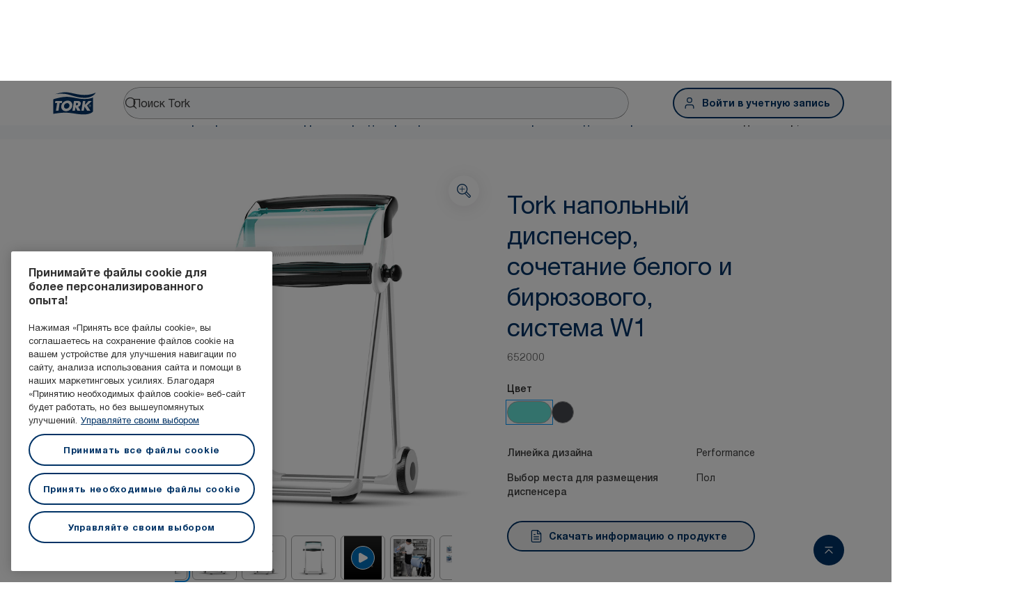

--- FILE ---
content_type: text/html; charset=utf-8
request_url: https://www.torkglobal.com/kz/ru/product/wiping-cleaning/wiping-cleaning-dispensers/mobile-dispensers/652000
body_size: 131891
content:
<!DOCTYPE html><html lang="ru-kz"><head><meta charSet="utf-8"/><meta name="viewport" content="width=device-width"/><meta name="google-site-verification" content="tbVhP-E9Xr7cxfqqMYFjfQblpsYasGqs3DL1fs5Ug9k"/><meta name="page_type"/><meta name="page_path" content="/kz/ru/product/wiping-cleaning/wiping-cleaning-dispensers/mobile-dispensers/652000"/><meta name="experience" content="public"/><title>Tork напольный диспенсер, сочетание белого и бирюзового, система W1</title><meta name="next-head-count" content="7"/><script id="new-relic-script" type="text/javascript">window.NREUM||(NREUM={});NREUM.info = {"agent":"","beacon":"bam.nr-data.net","errorBeacon":"bam.nr-data.net","licenseKey":"0daf5539a6","applicationID":"1572605377","agentToken":null,"applicationTime":122.489127,"transactionName":"NgRXZUACXhFUVBBQXQ9OYlRQJUIDWFITVkAKNEdYHS1VGkFdFxZ1JDUaHmkAXxdbQxZAb046WVBcBG1NRUULXUcCFRpqHE0eEVlCA2Q=","queueTime":0,"ttGuid":"fd1de16be51e234c"}; (window.NREUM||(NREUM={})).init={privacy:{cookies_enabled:true},ajax:{deny_list:["bam.nr-data.net"]},feature_flags:["soft_nav"],distributed_tracing:{enabled:true}};(window.NREUM||(NREUM={})).loader_config={agentID:"1589176908",accountID:"1124331",trustKey:"1225316",xpid:"VQcFVVVQCRABUVZQAQECVVMG",licenseKey:"0daf5539a6",applicationID:"1572605377",browserID:"1589176908"};;/*! For license information please see nr-loader-spa-1.308.0.min.js.LICENSE.txt */
(()=>{var e,t,r={384:(e,t,r)=>{"use strict";r.d(t,{NT:()=>a,US:()=>u,Zm:()=>o,bQ:()=>d,dV:()=>c,pV:()=>l});var n=r(6154),i=r(1863),s=r(1910);const a={beacon:"bam.nr-data.net",errorBeacon:"bam.nr-data.net"};function o(){return n.gm.NREUM||(n.gm.NREUM={}),void 0===n.gm.newrelic&&(n.gm.newrelic=n.gm.NREUM),n.gm.NREUM}function c(){let e=o();return e.o||(e.o={ST:n.gm.setTimeout,SI:n.gm.setImmediate||n.gm.setInterval,CT:n.gm.clearTimeout,XHR:n.gm.XMLHttpRequest,REQ:n.gm.Request,EV:n.gm.Event,PR:n.gm.Promise,MO:n.gm.MutationObserver,FETCH:n.gm.fetch,WS:n.gm.WebSocket},(0,s.i)(...Object.values(e.o))),e}function d(e,t){let r=o();r.initializedAgents??={},t.initializedAt={ms:(0,i.t)(),date:new Date},r.initializedAgents[e]=t}function u(e,t){o()[e]=t}function l(){return function(){let e=o();const t=e.info||{};e.info={beacon:a.beacon,errorBeacon:a.errorBeacon,...t}}(),function(){let e=o();const t=e.init||{};e.init={...t}}(),c(),function(){let e=o();const t=e.loader_config||{};e.loader_config={...t}}(),o()}},782:(e,t,r)=>{"use strict";r.d(t,{T:()=>n});const n=r(860).K7.pageViewTiming},860:(e,t,r)=>{"use strict";r.d(t,{$J:()=>u,K7:()=>c,P3:()=>d,XX:()=>i,Yy:()=>o,df:()=>s,qY:()=>n,v4:()=>a});const n="events",i="jserrors",s="browser/blobs",a="rum",o="browser/logs",c={ajax:"ajax",genericEvents:"generic_events",jserrors:i,logging:"logging",metrics:"metrics",pageAction:"page_action",pageViewEvent:"page_view_event",pageViewTiming:"page_view_timing",sessionReplay:"session_replay",sessionTrace:"session_trace",softNav:"soft_navigations",spa:"spa"},d={[c.pageViewEvent]:1,[c.pageViewTiming]:2,[c.metrics]:3,[c.jserrors]:4,[c.spa]:5,[c.ajax]:6,[c.sessionTrace]:7,[c.softNav]:8,[c.sessionReplay]:9,[c.logging]:10,[c.genericEvents]:11},u={[c.pageViewEvent]:a,[c.pageViewTiming]:n,[c.ajax]:n,[c.spa]:n,[c.softNav]:n,[c.metrics]:i,[c.jserrors]:i,[c.sessionTrace]:s,[c.sessionReplay]:s,[c.logging]:o,[c.genericEvents]:"ins"}},944:(e,t,r)=>{"use strict";r.d(t,{R:()=>i});var n=r(3241);function i(e,t){"function"==typeof console.debug&&(console.debug("New Relic Warning: https://github.com/newrelic/newrelic-browser-agent/blob/main/docs/warning-codes.md#".concat(e),t),(0,n.W)({agentIdentifier:null,drained:null,type:"data",name:"warn",feature:"warn",data:{code:e,secondary:t}}))}},993:(e,t,r)=>{"use strict";r.d(t,{A$:()=>s,ET:()=>a,TZ:()=>o,p_:()=>i});var n=r(860);const i={ERROR:"ERROR",WARN:"WARN",INFO:"INFO",DEBUG:"DEBUG",TRACE:"TRACE"},s={OFF:0,ERROR:1,WARN:2,INFO:3,DEBUG:4,TRACE:5},a="log",o=n.K7.logging},1541:(e,t,r)=>{"use strict";r.d(t,{U:()=>i,f:()=>n});const n={MFE:"MFE",BA:"BA"};function i(e,t){if(2!==t?.harvestEndpointVersion)return{};const r=t.agentRef.runtime.appMetadata.agents[0].entityGuid;return e?{"source.id":e.id,"source.name":e.name,"source.type":e.type,"parent.id":e.parent?.id||r,"parent.type":e.parent?.type||n.BA}:{"entity.guid":r,appId:t.agentRef.info.applicationID}}},1687:(e,t,r)=>{"use strict";r.d(t,{Ak:()=>d,Ze:()=>h,x3:()=>u});var n=r(3241),i=r(7836),s=r(3606),a=r(860),o=r(2646);const c={};function d(e,t){const r={staged:!1,priority:a.P3[t]||0};l(e),c[e].get(t)||c[e].set(t,r)}function u(e,t){e&&c[e]&&(c[e].get(t)&&c[e].delete(t),p(e,t,!1),c[e].size&&f(e))}function l(e){if(!e)throw new Error("agentIdentifier required");c[e]||(c[e]=new Map)}function h(e="",t="feature",r=!1){if(l(e),!e||!c[e].get(t)||r)return p(e,t);c[e].get(t).staged=!0,f(e)}function f(e){const t=Array.from(c[e]);t.every(([e,t])=>t.staged)&&(t.sort((e,t)=>e[1].priority-t[1].priority),t.forEach(([t])=>{c[e].delete(t),p(e,t)}))}function p(e,t,r=!0){const a=e?i.ee.get(e):i.ee,c=s.i.handlers;if(!a.aborted&&a.backlog&&c){if((0,n.W)({agentIdentifier:e,type:"lifecycle",name:"drain",feature:t}),r){const e=a.backlog[t],r=c[t];if(r){for(let t=0;e&&t<e.length;++t)g(e[t],r);Object.entries(r).forEach(([e,t])=>{Object.values(t||{}).forEach(t=>{t[0]?.on&&t[0]?.context()instanceof o.y&&t[0].on(e,t[1])})})}}a.isolatedBacklog||delete c[t],a.backlog[t]=null,a.emit("drain-"+t,[])}}function g(e,t){var r=e[1];Object.values(t[r]||{}).forEach(t=>{var r=e[0];if(t[0]===r){var n=t[1],i=e[3],s=e[2];n.apply(i,s)}})}},1738:(e,t,r)=>{"use strict";r.d(t,{U:()=>f,Y:()=>h});var n=r(3241),i=r(9908),s=r(1863),a=r(944),o=r(5701),c=r(3969),d=r(8362),u=r(860),l=r(4261);function h(e,t,r,s){const h=s||r;!h||h[e]&&h[e]!==d.d.prototype[e]||(h[e]=function(){(0,i.p)(c.xV,["API/"+e+"/called"],void 0,u.K7.metrics,r.ee),(0,n.W)({agentIdentifier:r.agentIdentifier,drained:!!o.B?.[r.agentIdentifier],type:"data",name:"api",feature:l.Pl+e,data:{}});try{return t.apply(this,arguments)}catch(e){(0,a.R)(23,e)}})}function f(e,t,r,n,a){const o=e.info;null===r?delete o.jsAttributes[t]:o.jsAttributes[t]=r,(a||null===r)&&(0,i.p)(l.Pl+n,[(0,s.t)(),t,r],void 0,"session",e.ee)}},1741:(e,t,r)=>{"use strict";r.d(t,{W:()=>s});var n=r(944),i=r(4261);class s{#e(e,...t){if(this[e]!==s.prototype[e])return this[e](...t);(0,n.R)(35,e)}addPageAction(e,t){return this.#e(i.hG,e,t)}register(e){return this.#e(i.eY,e)}recordCustomEvent(e,t){return this.#e(i.fF,e,t)}setPageViewName(e,t){return this.#e(i.Fw,e,t)}setCustomAttribute(e,t,r){return this.#e(i.cD,e,t,r)}noticeError(e,t){return this.#e(i.o5,e,t)}setUserId(e,t=!1){return this.#e(i.Dl,e,t)}setApplicationVersion(e){return this.#e(i.nb,e)}setErrorHandler(e){return this.#e(i.bt,e)}addRelease(e,t){return this.#e(i.k6,e,t)}log(e,t){return this.#e(i.$9,e,t)}start(){return this.#e(i.d3)}finished(e){return this.#e(i.BL,e)}recordReplay(){return this.#e(i.CH)}pauseReplay(){return this.#e(i.Tb)}addToTrace(e){return this.#e(i.U2,e)}setCurrentRouteName(e){return this.#e(i.PA,e)}interaction(e){return this.#e(i.dT,e)}wrapLogger(e,t,r){return this.#e(i.Wb,e,t,r)}measure(e,t){return this.#e(i.V1,e,t)}consent(e){return this.#e(i.Pv,e)}}},1863:(e,t,r)=>{"use strict";function n(){return Math.floor(performance.now())}r.d(t,{t:()=>n})},1910:(e,t,r)=>{"use strict";r.d(t,{i:()=>s});var n=r(944);const i=new Map;function s(...e){return e.every(e=>{if(i.has(e))return i.get(e);const t="function"==typeof e?e.toString():"",r=t.includes("[native code]"),s=t.includes("nrWrapper");return r||s||(0,n.R)(64,e?.name||t),i.set(e,r),r})}},2555:(e,t,r)=>{"use strict";r.d(t,{D:()=>o,f:()=>a});var n=r(384),i=r(8122);const s={beacon:n.NT.beacon,errorBeacon:n.NT.errorBeacon,licenseKey:void 0,applicationID:void 0,sa:void 0,queueTime:void 0,applicationTime:void 0,ttGuid:void 0,user:void 0,account:void 0,product:void 0,extra:void 0,jsAttributes:{},userAttributes:void 0,atts:void 0,transactionName:void 0,tNamePlain:void 0};function a(e){try{return!!e.licenseKey&&!!e.errorBeacon&&!!e.applicationID}catch(e){return!1}}const o=e=>(0,i.a)(e,s)},2614:(e,t,r)=>{"use strict";r.d(t,{BB:()=>a,H3:()=>n,g:()=>d,iL:()=>c,tS:()=>o,uh:()=>i,wk:()=>s});const n="NRBA",i="SESSION",s=144e5,a=18e5,o={STARTED:"session-started",PAUSE:"session-pause",RESET:"session-reset",RESUME:"session-resume",UPDATE:"session-update"},c={SAME_TAB:"same-tab",CROSS_TAB:"cross-tab"},d={OFF:0,FULL:1,ERROR:2}},2646:(e,t,r)=>{"use strict";r.d(t,{y:()=>n});class n{constructor(e){this.contextId=e}}},2843:(e,t,r)=>{"use strict";r.d(t,{G:()=>s,u:()=>i});var n=r(3878);function i(e,t=!1,r,i){(0,n.DD)("visibilitychange",function(){if(t)return void("hidden"===document.visibilityState&&e());e(document.visibilityState)},r,i)}function s(e,t,r){(0,n.sp)("pagehide",e,t,r)}},3241:(e,t,r)=>{"use strict";r.d(t,{W:()=>s});var n=r(6154);const i="newrelic";function s(e={}){try{n.gm.dispatchEvent(new CustomEvent(i,{detail:e}))}catch(e){}}},3304:(e,t,r)=>{"use strict";r.d(t,{A:()=>s});var n=r(7836);const i=()=>{const e=new WeakSet;return(t,r)=>{if("object"==typeof r&&null!==r){if(e.has(r))return;e.add(r)}return r}};function s(e){try{return JSON.stringify(e,i())??""}catch(e){try{n.ee.emit("internal-error",[e])}catch(e){}return""}}},3333:(e,t,r)=>{"use strict";r.d(t,{$v:()=>u,TZ:()=>n,Xh:()=>c,Zp:()=>i,kd:()=>d,mq:()=>o,nf:()=>a,qN:()=>s});const n=r(860).K7.genericEvents,i=["auxclick","click","copy","keydown","paste","scrollend"],s=["focus","blur"],a=4,o=1e3,c=2e3,d=["PageAction","UserAction","BrowserPerformance"],u={RESOURCES:"experimental.resources",REGISTER:"register"}},3434:(e,t,r)=>{"use strict";r.d(t,{Jt:()=>s,YM:()=>d});var n=r(7836),i=r(5607);const s="nr@original:".concat(i.W),a=50;var o=Object.prototype.hasOwnProperty,c=!1;function d(e,t){return e||(e=n.ee),r.inPlace=function(e,t,n,i,s){n||(n="");const a="-"===n.charAt(0);for(let o=0;o<t.length;o++){const c=t[o],d=e[c];l(d)||(e[c]=r(d,a?c+n:n,i,c,s))}},r.flag=s,r;function r(t,r,n,c,d){return l(t)?t:(r||(r=""),nrWrapper[s]=t,function(e,t,r){if(Object.defineProperty&&Object.keys)try{return Object.keys(e).forEach(function(r){Object.defineProperty(t,r,{get:function(){return e[r]},set:function(t){return e[r]=t,t}})}),t}catch(e){u([e],r)}for(var n in e)o.call(e,n)&&(t[n]=e[n])}(t,nrWrapper,e),nrWrapper);function nrWrapper(){var s,o,l,h;let f;try{o=this,s=[...arguments],l="function"==typeof n?n(s,o):n||{}}catch(t){u([t,"",[s,o,c],l],e)}i(r+"start",[s,o,c],l,d);const p=performance.now();let g;try{return h=t.apply(o,s),g=performance.now(),h}catch(e){throw g=performance.now(),i(r+"err",[s,o,e],l,d),f=e,f}finally{const e=g-p,t={start:p,end:g,duration:e,isLongTask:e>=a,methodName:c,thrownError:f};t.isLongTask&&i("long-task",[t,o],l,d),i(r+"end",[s,o,h],l,d)}}}function i(r,n,i,s){if(!c||t){var a=c;c=!0;try{e.emit(r,n,i,t,s)}catch(t){u([t,r,n,i],e)}c=a}}}function u(e,t){t||(t=n.ee);try{t.emit("internal-error",e)}catch(e){}}function l(e){return!(e&&"function"==typeof e&&e.apply&&!e[s])}},3606:(e,t,r)=>{"use strict";r.d(t,{i:()=>s});var n=r(9908);s.on=a;var i=s.handlers={};function s(e,t,r,s){a(s||n.d,i,e,t,r)}function a(e,t,r,i,s){s||(s="feature"),e||(e=n.d);var a=t[s]=t[s]||{};(a[r]=a[r]||[]).push([e,i])}},3738:(e,t,r)=>{"use strict";r.d(t,{He:()=>i,Kp:()=>o,Lc:()=>d,Rz:()=>u,TZ:()=>n,bD:()=>s,d3:()=>a,jx:()=>l,sl:()=>h,uP:()=>c});const n=r(860).K7.sessionTrace,i="bstResource",s="resource",a="-start",o="-end",c="fn"+a,d="fn"+o,u="pushState",l=1e3,h=3e4},3785:(e,t,r)=>{"use strict";r.d(t,{R:()=>c,b:()=>d});var n=r(9908),i=r(1863),s=r(860),a=r(3969),o=r(993);function c(e,t,r={},c=o.p_.INFO,d=!0,u,l=(0,i.t)()){(0,n.p)(a.xV,["API/logging/".concat(c.toLowerCase(),"/called")],void 0,s.K7.metrics,e),(0,n.p)(o.ET,[l,t,r,c,d,u],void 0,s.K7.logging,e)}function d(e){return"string"==typeof e&&Object.values(o.p_).some(t=>t===e.toUpperCase().trim())}},3878:(e,t,r)=>{"use strict";function n(e,t){return{capture:e,passive:!1,signal:t}}function i(e,t,r=!1,i){window.addEventListener(e,t,n(r,i))}function s(e,t,r=!1,i){document.addEventListener(e,t,n(r,i))}r.d(t,{DD:()=>s,jT:()=>n,sp:()=>i})},3962:(e,t,r)=>{"use strict";r.d(t,{AM:()=>a,O2:()=>l,OV:()=>s,Qu:()=>h,TZ:()=>c,ih:()=>f,pP:()=>o,t1:()=>u,tC:()=>i,wD:()=>d});var n=r(860);const i=["click","keydown","submit"],s="popstate",a="api",o="initialPageLoad",c=n.K7.softNav,d=5e3,u=500,l={INITIAL_PAGE_LOAD:"",ROUTE_CHANGE:1,UNSPECIFIED:2},h={INTERACTION:1,AJAX:2,CUSTOM_END:3,CUSTOM_TRACER:4},f={IP:"in progress",PF:"pending finish",FIN:"finished",CAN:"cancelled"}},3969:(e,t,r)=>{"use strict";r.d(t,{TZ:()=>n,XG:()=>o,rs:()=>i,xV:()=>a,z_:()=>s});const n=r(860).K7.metrics,i="sm",s="cm",a="storeSupportabilityMetrics",o="storeEventMetrics"},4234:(e,t,r)=>{"use strict";r.d(t,{W:()=>s});var n=r(7836),i=r(1687);class s{constructor(e,t){this.agentIdentifier=e,this.ee=n.ee.get(e),this.featureName=t,this.blocked=!1}deregisterDrain(){(0,i.x3)(this.agentIdentifier,this.featureName)}}},4261:(e,t,r)=>{"use strict";r.d(t,{$9:()=>u,BL:()=>c,CH:()=>p,Dl:()=>R,Fw:()=>w,PA:()=>v,Pl:()=>n,Pv:()=>A,Tb:()=>h,U2:()=>a,V1:()=>E,Wb:()=>T,bt:()=>y,cD:()=>b,d3:()=>x,dT:()=>d,eY:()=>g,fF:()=>f,hG:()=>s,hw:()=>i,k6:()=>o,nb:()=>m,o5:()=>l});const n="api-",i=n+"ixn-",s="addPageAction",a="addToTrace",o="addRelease",c="finished",d="interaction",u="log",l="noticeError",h="pauseReplay",f="recordCustomEvent",p="recordReplay",g="register",m="setApplicationVersion",v="setCurrentRouteName",b="setCustomAttribute",y="setErrorHandler",w="setPageViewName",R="setUserId",x="start",T="wrapLogger",E="measure",A="consent"},5205:(e,t,r)=>{"use strict";r.d(t,{j:()=>S});var n=r(384),i=r(1741);var s=r(2555),a=r(3333);const o=e=>{if(!e||"string"!=typeof e)return!1;try{document.createDocumentFragment().querySelector(e)}catch{return!1}return!0};var c=r(2614),d=r(944),u=r(8122);const l="[data-nr-mask]",h=e=>(0,u.a)(e,(()=>{const e={feature_flags:[],experimental:{allow_registered_children:!1,resources:!1},mask_selector:"*",block_selector:"[data-nr-block]",mask_input_options:{color:!1,date:!1,"datetime-local":!1,email:!1,month:!1,number:!1,range:!1,search:!1,tel:!1,text:!1,time:!1,url:!1,week:!1,textarea:!1,select:!1,password:!0}};return{ajax:{deny_list:void 0,block_internal:!0,enabled:!0,autoStart:!0},api:{get allow_registered_children(){return e.feature_flags.includes(a.$v.REGISTER)||e.experimental.allow_registered_children},set allow_registered_children(t){e.experimental.allow_registered_children=t},duplicate_registered_data:!1},browser_consent_mode:{enabled:!1},distributed_tracing:{enabled:void 0,exclude_newrelic_header:void 0,cors_use_newrelic_header:void 0,cors_use_tracecontext_headers:void 0,allowed_origins:void 0},get feature_flags(){return e.feature_flags},set feature_flags(t){e.feature_flags=t},generic_events:{enabled:!0,autoStart:!0},harvest:{interval:30},jserrors:{enabled:!0,autoStart:!0},logging:{enabled:!0,autoStart:!0},metrics:{enabled:!0,autoStart:!0},obfuscate:void 0,page_action:{enabled:!0},page_view_event:{enabled:!0,autoStart:!0},page_view_timing:{enabled:!0,autoStart:!0},performance:{capture_marks:!1,capture_measures:!1,capture_detail:!0,resources:{get enabled(){return e.feature_flags.includes(a.$v.RESOURCES)||e.experimental.resources},set enabled(t){e.experimental.resources=t},asset_types:[],first_party_domains:[],ignore_newrelic:!0}},privacy:{cookies_enabled:!0},proxy:{assets:void 0,beacon:void 0},session:{expiresMs:c.wk,inactiveMs:c.BB},session_replay:{autoStart:!0,enabled:!1,preload:!1,sampling_rate:10,error_sampling_rate:100,collect_fonts:!1,inline_images:!1,fix_stylesheets:!0,mask_all_inputs:!0,get mask_text_selector(){return e.mask_selector},set mask_text_selector(t){o(t)?e.mask_selector="".concat(t,",").concat(l):""===t||null===t?e.mask_selector=l:(0,d.R)(5,t)},get block_class(){return"nr-block"},get ignore_class(){return"nr-ignore"},get mask_text_class(){return"nr-mask"},get block_selector(){return e.block_selector},set block_selector(t){o(t)?e.block_selector+=",".concat(t):""!==t&&(0,d.R)(6,t)},get mask_input_options(){return e.mask_input_options},set mask_input_options(t){t&&"object"==typeof t?e.mask_input_options={...t,password:!0}:(0,d.R)(7,t)}},session_trace:{enabled:!0,autoStart:!0},soft_navigations:{enabled:!0,autoStart:!0},spa:{enabled:!0,autoStart:!0},ssl:void 0,user_actions:{enabled:!0,elementAttributes:["id","className","tagName","type"]}}})());var f=r(6154),p=r(9324);let g=0;const m={buildEnv:p.F3,distMethod:p.Xs,version:p.xv,originTime:f.WN},v={consented:!1},b={appMetadata:{},get consented(){return this.session?.state?.consent||v.consented},set consented(e){v.consented=e},customTransaction:void 0,denyList:void 0,disabled:!1,harvester:void 0,isolatedBacklog:!1,isRecording:!1,loaderType:void 0,maxBytes:3e4,obfuscator:void 0,onerror:void 0,ptid:void 0,releaseIds:{},session:void 0,timeKeeper:void 0,registeredEntities:[],jsAttributesMetadata:{bytes:0},get harvestCount(){return++g}},y=e=>{const t=(0,u.a)(e,b),r=Object.keys(m).reduce((e,t)=>(e[t]={value:m[t],writable:!1,configurable:!0,enumerable:!0},e),{});return Object.defineProperties(t,r)};var w=r(5701);const R=e=>{const t=e.startsWith("http");e+="/",r.p=t?e:"https://"+e};var x=r(7836),T=r(3241);const E={accountID:void 0,trustKey:void 0,agentID:void 0,licenseKey:void 0,applicationID:void 0,xpid:void 0},A=e=>(0,u.a)(e,E),_=new Set;function S(e,t={},r,a){let{init:o,info:c,loader_config:d,runtime:u={},exposed:l=!0}=t;if(!c){const e=(0,n.pV)();o=e.init,c=e.info,d=e.loader_config}e.init=h(o||{}),e.loader_config=A(d||{}),c.jsAttributes??={},f.bv&&(c.jsAttributes.isWorker=!0),e.info=(0,s.D)(c);const p=e.init,g=[c.beacon,c.errorBeacon];_.has(e.agentIdentifier)||(p.proxy.assets&&(R(p.proxy.assets),g.push(p.proxy.assets)),p.proxy.beacon&&g.push(p.proxy.beacon),e.beacons=[...g],function(e){const t=(0,n.pV)();Object.getOwnPropertyNames(i.W.prototype).forEach(r=>{const n=i.W.prototype[r];if("function"!=typeof n||"constructor"===n)return;let s=t[r];e[r]&&!1!==e.exposed&&"micro-agent"!==e.runtime?.loaderType&&(t[r]=(...t)=>{const n=e[r](...t);return s?s(...t):n})})}(e),(0,n.US)("activatedFeatures",w.B)),u.denyList=[...p.ajax.deny_list||[],...p.ajax.block_internal?g:[]],u.ptid=e.agentIdentifier,u.loaderType=r,e.runtime=y(u),_.has(e.agentIdentifier)||(e.ee=x.ee.get(e.agentIdentifier),e.exposed=l,(0,T.W)({agentIdentifier:e.agentIdentifier,drained:!!w.B?.[e.agentIdentifier],type:"lifecycle",name:"initialize",feature:void 0,data:e.config})),_.add(e.agentIdentifier)}},5270:(e,t,r)=>{"use strict";r.d(t,{Aw:()=>a,SR:()=>s,rF:()=>o});var n=r(384),i=r(7767);function s(e){return!!(0,n.dV)().o.MO&&(0,i.V)(e)&&!0===e?.session_trace.enabled}function a(e){return!0===e?.session_replay.preload&&s(e)}function o(e,t){try{if("string"==typeof t?.type){if("password"===t.type.toLowerCase())return"*".repeat(e?.length||0);if(void 0!==t?.dataset?.nrUnmask||t?.classList?.contains("nr-unmask"))return e}}catch(e){}return"string"==typeof e?e.replace(/[\S]/g,"*"):"*".repeat(e?.length||0)}},5289:(e,t,r)=>{"use strict";r.d(t,{GG:()=>a,Qr:()=>c,sB:()=>o});var n=r(3878),i=r(6389);function s(){return"undefined"==typeof document||"complete"===document.readyState}function a(e,t){if(s())return e();const r=(0,i.J)(e),a=setInterval(()=>{s()&&(clearInterval(a),r())},500);(0,n.sp)("load",r,t)}function o(e){if(s())return e();(0,n.DD)("DOMContentLoaded",e)}function c(e){if(s())return e();(0,n.sp)("popstate",e)}},5607:(e,t,r)=>{"use strict";r.d(t,{W:()=>n});const n=(0,r(9566).bz)()},5701:(e,t,r)=>{"use strict";r.d(t,{B:()=>s,t:()=>a});var n=r(3241);const i=new Set,s={};function a(e,t){const r=t.agentIdentifier;s[r]??={},e&&"object"==typeof e&&(i.has(r)||(t.ee.emit("rumresp",[e]),s[r]=e,i.add(r),(0,n.W)({agentIdentifier:r,loaded:!0,drained:!0,type:"lifecycle",name:"load",feature:void 0,data:e})))}},6154:(e,t,r)=>{"use strict";r.d(t,{OF:()=>d,RI:()=>i,WN:()=>h,bv:()=>s,eN:()=>f,gm:()=>a,lR:()=>l,m:()=>c,mw:()=>o,sb:()=>u});var n=r(1863);const i="undefined"!=typeof window&&!!window.document,s="undefined"!=typeof WorkerGlobalScope&&("undefined"!=typeof self&&self instanceof WorkerGlobalScope&&self.navigator instanceof WorkerNavigator||"undefined"!=typeof globalThis&&globalThis instanceof WorkerGlobalScope&&globalThis.navigator instanceof WorkerNavigator),a=i?window:"undefined"!=typeof WorkerGlobalScope&&("undefined"!=typeof self&&self instanceof WorkerGlobalScope&&self||"undefined"!=typeof globalThis&&globalThis instanceof WorkerGlobalScope&&globalThis),o=Boolean("hidden"===a?.document?.visibilityState),c=""+a?.location,d=/iPad|iPhone|iPod/.test(a.navigator?.userAgent),u=d&&"undefined"==typeof SharedWorker,l=(()=>{const e=a.navigator?.userAgent?.match(/Firefox[/\s](\d+\.\d+)/);return Array.isArray(e)&&e.length>=2?+e[1]:0})(),h=Date.now()-(0,n.t)(),f=()=>"undefined"!=typeof PerformanceNavigationTiming&&a?.performance?.getEntriesByType("navigation")?.[0]?.responseStart},6344:(e,t,r)=>{"use strict";r.d(t,{BB:()=>u,Qb:()=>l,TZ:()=>i,Ug:()=>a,Vh:()=>s,_s:()=>o,bc:()=>d,yP:()=>c});var n=r(2614);const i=r(860).K7.sessionReplay,s="errorDuringReplay",a=.12,o={DomContentLoaded:0,Load:1,FullSnapshot:2,IncrementalSnapshot:3,Meta:4,Custom:5},c={[n.g.ERROR]:15e3,[n.g.FULL]:3e5,[n.g.OFF]:0},d={RESET:{message:"Session was reset",sm:"Reset"},IMPORT:{message:"Recorder failed to import",sm:"Import"},TOO_MANY:{message:"429: Too Many Requests",sm:"Too-Many"},TOO_BIG:{message:"Payload was too large",sm:"Too-Big"},CROSS_TAB:{message:"Session Entity was set to OFF on another tab",sm:"Cross-Tab"},ENTITLEMENTS:{message:"Session Replay is not allowed and will not be started",sm:"Entitlement"}},u=5e3,l={API:"api",RESUME:"resume",SWITCH_TO_FULL:"switchToFull",INITIALIZE:"initialize",PRELOAD:"preload"}},6389:(e,t,r)=>{"use strict";function n(e,t=500,r={}){const n=r?.leading||!1;let i;return(...r)=>{n&&void 0===i&&(e.apply(this,r),i=setTimeout(()=>{i=clearTimeout(i)},t)),n||(clearTimeout(i),i=setTimeout(()=>{e.apply(this,r)},t))}}function i(e){let t=!1;return(...r)=>{t||(t=!0,e.apply(this,r))}}r.d(t,{J:()=>i,s:()=>n})},6630:(e,t,r)=>{"use strict";r.d(t,{T:()=>n});const n=r(860).K7.pageViewEvent},6774:(e,t,r)=>{"use strict";r.d(t,{T:()=>n});const n=r(860).K7.jserrors},7295:(e,t,r)=>{"use strict";r.d(t,{Xv:()=>a,gX:()=>i,iW:()=>s});var n=[];function i(e){if(!e||s(e))return!1;if(0===n.length)return!0;if("*"===n[0].hostname)return!1;for(var t=0;t<n.length;t++){var r=n[t];if(r.hostname.test(e.hostname)&&r.pathname.test(e.pathname))return!1}return!0}function s(e){return void 0===e.hostname}function a(e){if(n=[],e&&e.length)for(var t=0;t<e.length;t++){let r=e[t];if(!r)continue;if("*"===r)return void(n=[{hostname:"*"}]);0===r.indexOf("http://")?r=r.substring(7):0===r.indexOf("https://")&&(r=r.substring(8));const i=r.indexOf("/");let s,a;i>0?(s=r.substring(0,i),a=r.substring(i)):(s=r,a="*");let[c]=s.split(":");n.push({hostname:o(c),pathname:o(a,!0)})}}function o(e,t=!1){const r=e.replace(/[.+?^${}()|[\]\\]/g,e=>"\\"+e).replace(/\*/g,".*?");return new RegExp((t?"^":"")+r+"$")}},7485:(e,t,r)=>{"use strict";r.d(t,{D:()=>i});var n=r(6154);function i(e){if(0===(e||"").indexOf("data:"))return{protocol:"data"};try{const t=new URL(e,location.href),r={port:t.port,hostname:t.hostname,pathname:t.pathname,search:t.search,protocol:t.protocol.slice(0,t.protocol.indexOf(":")),sameOrigin:t.protocol===n.gm?.location?.protocol&&t.host===n.gm?.location?.host};return r.port&&""!==r.port||("http:"===t.protocol&&(r.port="80"),"https:"===t.protocol&&(r.port="443")),r.pathname&&""!==r.pathname?r.pathname.startsWith("/")||(r.pathname="/".concat(r.pathname)):r.pathname="/",r}catch(e){return{}}}},7699:(e,t,r)=>{"use strict";r.d(t,{It:()=>s,KC:()=>o,No:()=>i,qh:()=>a});var n=r(860);const i=16e3,s=1e6,a="SESSION_ERROR",o={[n.K7.logging]:!0,[n.K7.genericEvents]:!1,[n.K7.jserrors]:!1,[n.K7.ajax]:!1}},7767:(e,t,r)=>{"use strict";r.d(t,{V:()=>i});var n=r(6154);const i=e=>n.RI&&!0===e?.privacy.cookies_enabled},7836:(e,t,r)=>{"use strict";r.d(t,{P:()=>o,ee:()=>c});var n=r(384),i=r(8990),s=r(2646),a=r(5607);const o="nr@context:".concat(a.W),c=function e(t,r){var n={},a={},u={},l=!1;try{l=16===r.length&&d.initializedAgents?.[r]?.runtime.isolatedBacklog}catch(e){}var h={on:p,addEventListener:p,removeEventListener:function(e,t){var r=n[e];if(!r)return;for(var i=0;i<r.length;i++)r[i]===t&&r.splice(i,1)},emit:function(e,r,n,i,s){!1!==s&&(s=!0);if(c.aborted&&!i)return;t&&s&&t.emit(e,r,n);var o=f(n);g(e).forEach(e=>{e.apply(o,r)});var d=v()[a[e]];d&&d.push([h,e,r,o]);return o},get:m,listeners:g,context:f,buffer:function(e,t){const r=v();if(t=t||"feature",h.aborted)return;Object.entries(e||{}).forEach(([e,n])=>{a[n]=t,t in r||(r[t]=[])})},abort:function(){h._aborted=!0,Object.keys(h.backlog).forEach(e=>{delete h.backlog[e]})},isBuffering:function(e){return!!v()[a[e]]},debugId:r,backlog:l?{}:t&&"object"==typeof t.backlog?t.backlog:{},isolatedBacklog:l};return Object.defineProperty(h,"aborted",{get:()=>{let e=h._aborted||!1;return e||(t&&(e=t.aborted),e)}}),h;function f(e){return e&&e instanceof s.y?e:e?(0,i.I)(e,o,()=>new s.y(o)):new s.y(o)}function p(e,t){n[e]=g(e).concat(t)}function g(e){return n[e]||[]}function m(t){return u[t]=u[t]||e(h,t)}function v(){return h.backlog}}(void 0,"globalEE"),d=(0,n.Zm)();d.ee||(d.ee=c)},8122:(e,t,r)=>{"use strict";r.d(t,{a:()=>i});var n=r(944);function i(e,t){try{if(!e||"object"!=typeof e)return(0,n.R)(3);if(!t||"object"!=typeof t)return(0,n.R)(4);const r=Object.create(Object.getPrototypeOf(t),Object.getOwnPropertyDescriptors(t)),s=0===Object.keys(r).length?e:r;for(let a in s)if(void 0!==e[a])try{if(null===e[a]){r[a]=null;continue}Array.isArray(e[a])&&Array.isArray(t[a])?r[a]=Array.from(new Set([...e[a],...t[a]])):"object"==typeof e[a]&&"object"==typeof t[a]?r[a]=i(e[a],t[a]):r[a]=e[a]}catch(e){r[a]||(0,n.R)(1,e)}return r}catch(e){(0,n.R)(2,e)}}},8139:(e,t,r)=>{"use strict";r.d(t,{u:()=>h});var n=r(7836),i=r(3434),s=r(8990),a=r(6154);const o={},c=a.gm.XMLHttpRequest,d="addEventListener",u="removeEventListener",l="nr@wrapped:".concat(n.P);function h(e){var t=function(e){return(e||n.ee).get("events")}(e);if(o[t.debugId]++)return t;o[t.debugId]=1;var r=(0,i.YM)(t,!0);function h(e){r.inPlace(e,[d,u],"-",p)}function p(e,t){return e[1]}return"getPrototypeOf"in Object&&(a.RI&&f(document,h),c&&f(c.prototype,h),f(a.gm,h)),t.on(d+"-start",function(e,t){var n=e[1];if(null!==n&&("function"==typeof n||"object"==typeof n)&&"newrelic"!==e[0]){var i=(0,s.I)(n,l,function(){var e={object:function(){if("function"!=typeof n.handleEvent)return;return n.handleEvent.apply(n,arguments)},function:n}[typeof n];return e?r(e,"fn-",null,e.name||"anonymous"):n});this.wrapped=e[1]=i}}),t.on(u+"-start",function(e){e[1]=this.wrapped||e[1]}),t}function f(e,t,...r){let n=e;for(;"object"==typeof n&&!Object.prototype.hasOwnProperty.call(n,d);)n=Object.getPrototypeOf(n);n&&t(n,...r)}},8362:(e,t,r)=>{"use strict";r.d(t,{d:()=>s});var n=r(9566),i=r(1741);class s extends i.W{agentIdentifier=(0,n.LA)(16)}},8374:(e,t,r)=>{r.nc=(()=>{try{return document?.currentScript?.nonce}catch(e){}return""})()},8990:(e,t,r)=>{"use strict";r.d(t,{I:()=>i});var n=Object.prototype.hasOwnProperty;function i(e,t,r){if(n.call(e,t))return e[t];var i=r();if(Object.defineProperty&&Object.keys)try{return Object.defineProperty(e,t,{value:i,writable:!0,enumerable:!1}),i}catch(e){}return e[t]=i,i}},9119:(e,t,r)=>{"use strict";r.d(t,{L:()=>s});var n=/([^?#]*)[^#]*(#[^?]*|$).*/,i=/([^?#]*)().*/;function s(e,t){return e?e.replace(t?n:i,"$1$2"):e}},9300:(e,t,r)=>{"use strict";r.d(t,{T:()=>n});const n=r(860).K7.ajax},9324:(e,t,r)=>{"use strict";r.d(t,{AJ:()=>a,F3:()=>i,Xs:()=>s,Yq:()=>o,xv:()=>n});const n="1.308.0",i="PROD",s="CDN",a="@newrelic/rrweb",o="1.0.1"},9566:(e,t,r)=>{"use strict";r.d(t,{LA:()=>o,ZF:()=>c,bz:()=>a,el:()=>d});var n=r(6154);const i="xxxxxxxx-xxxx-4xxx-yxxx-xxxxxxxxxxxx";function s(e,t){return e?15&e[t]:16*Math.random()|0}function a(){const e=n.gm?.crypto||n.gm?.msCrypto;let t,r=0;return e&&e.getRandomValues&&(t=e.getRandomValues(new Uint8Array(30))),i.split("").map(e=>"x"===e?s(t,r++).toString(16):"y"===e?(3&s()|8).toString(16):e).join("")}function o(e){const t=n.gm?.crypto||n.gm?.msCrypto;let r,i=0;t&&t.getRandomValues&&(r=t.getRandomValues(new Uint8Array(e)));const a=[];for(var o=0;o<e;o++)a.push(s(r,i++).toString(16));return a.join("")}function c(){return o(16)}function d(){return o(32)}},9908:(e,t,r)=>{"use strict";r.d(t,{d:()=>n,p:()=>i});var n=r(7836).ee.get("handle");function i(e,t,r,i,s){s?(s.buffer([e],i),s.emit(e,t,r)):(n.buffer([e],i),n.emit(e,t,r))}}},n={};function i(e){var t=n[e];if(void 0!==t)return t.exports;var s=n[e]={exports:{}};return r[e](s,s.exports,i),s.exports}i.m=r,i.d=(e,t)=>{for(var r in t)i.o(t,r)&&!i.o(e,r)&&Object.defineProperty(e,r,{enumerable:!0,get:t[r]})},i.f={},i.e=e=>Promise.all(Object.keys(i.f).reduce((t,r)=>(i.f[r](e,t),t),[])),i.u=e=>({212:"nr-spa-compressor",249:"nr-spa-recorder",478:"nr-spa"}[e]+"-1.308.0.min.js"),i.o=(e,t)=>Object.prototype.hasOwnProperty.call(e,t),e={},t="NRBA-1.308.0.PROD:",i.l=(r,n,s,a)=>{if(e[r])e[r].push(n);else{var o,c;if(void 0!==s)for(var d=document.getElementsByTagName("script"),u=0;u<d.length;u++){var l=d[u];if(l.getAttribute("src")==r||l.getAttribute("data-webpack")==t+s){o=l;break}}if(!o){c=!0;var h={478:"sha512-RSfSVnmHk59T/uIPbdSE0LPeqcEdF4/+XhfJdBuccH5rYMOEZDhFdtnh6X6nJk7hGpzHd9Ujhsy7lZEz/ORYCQ==",249:"sha512-ehJXhmntm85NSqW4MkhfQqmeKFulra3klDyY0OPDUE+sQ3GokHlPh1pmAzuNy//3j4ac6lzIbmXLvGQBMYmrkg==",212:"sha512-B9h4CR46ndKRgMBcK+j67uSR2RCnJfGefU+A7FrgR/k42ovXy5x/MAVFiSvFxuVeEk/pNLgvYGMp1cBSK/G6Fg=="};(o=document.createElement("script")).charset="utf-8",i.nc&&o.setAttribute("nonce",i.nc),o.setAttribute("data-webpack",t+s),o.src=r,0!==o.src.indexOf(window.location.origin+"/")&&(o.crossOrigin="anonymous"),h[a]&&(o.integrity=h[a])}e[r]=[n];var f=(t,n)=>{o.onerror=o.onload=null,clearTimeout(p);var i=e[r];if(delete e[r],o.parentNode&&o.parentNode.removeChild(o),i&&i.forEach(e=>e(n)),t)return t(n)},p=setTimeout(f.bind(null,void 0,{type:"timeout",target:o}),12e4);o.onerror=f.bind(null,o.onerror),o.onload=f.bind(null,o.onload),c&&document.head.appendChild(o)}},i.r=e=>{"undefined"!=typeof Symbol&&Symbol.toStringTag&&Object.defineProperty(e,Symbol.toStringTag,{value:"Module"}),Object.defineProperty(e,"__esModule",{value:!0})},i.p="https://js-agent.newrelic.com/",(()=>{var e={38:0,788:0};i.f.j=(t,r)=>{var n=i.o(e,t)?e[t]:void 0;if(0!==n)if(n)r.push(n[2]);else{var s=new Promise((r,i)=>n=e[t]=[r,i]);r.push(n[2]=s);var a=i.p+i.u(t),o=new Error;i.l(a,r=>{if(i.o(e,t)&&(0!==(n=e[t])&&(e[t]=void 0),n)){var s=r&&("load"===r.type?"missing":r.type),a=r&&r.target&&r.target.src;o.message="Loading chunk "+t+" failed: ("+s+": "+a+")",o.name="ChunkLoadError",o.type=s,o.request=a,n[1](o)}},"chunk-"+t,t)}};var t=(t,r)=>{var n,s,[a,o,c]=r,d=0;if(a.some(t=>0!==e[t])){for(n in o)i.o(o,n)&&(i.m[n]=o[n]);if(c)c(i)}for(t&&t(r);d<a.length;d++)s=a[d],i.o(e,s)&&e[s]&&e[s][0](),e[s]=0},r=self["webpackChunk:NRBA-1.308.0.PROD"]=self["webpackChunk:NRBA-1.308.0.PROD"]||[];r.forEach(t.bind(null,0)),r.push=t.bind(null,r.push.bind(r))})(),(()=>{"use strict";i(8374);var e=i(8362),t=i(860);const r=Object.values(t.K7);var n=i(5205);var s=i(9908),a=i(1863),o=i(4261),c=i(1738);var d=i(1687),u=i(4234),l=i(5289),h=i(6154),f=i(944),p=i(5270),g=i(7767),m=i(6389),v=i(7699);class b extends u.W{constructor(e,t){super(e.agentIdentifier,t),this.agentRef=e,this.abortHandler=void 0,this.featAggregate=void 0,this.loadedSuccessfully=void 0,this.onAggregateImported=new Promise(e=>{this.loadedSuccessfully=e}),this.deferred=Promise.resolve(),!1===e.init[this.featureName].autoStart?this.deferred=new Promise((t,r)=>{this.ee.on("manual-start-all",(0,m.J)(()=>{(0,d.Ak)(e.agentIdentifier,this.featureName),t()}))}):(0,d.Ak)(e.agentIdentifier,t)}importAggregator(e,t,r={}){if(this.featAggregate)return;const n=async()=>{let n;await this.deferred;try{if((0,g.V)(e.init)){const{setupAgentSession:t}=await i.e(478).then(i.bind(i,8766));n=t(e)}}catch(e){(0,f.R)(20,e),this.ee.emit("internal-error",[e]),(0,s.p)(v.qh,[e],void 0,this.featureName,this.ee)}try{if(!this.#t(this.featureName,n,e.init))return(0,d.Ze)(this.agentIdentifier,this.featureName),void this.loadedSuccessfully(!1);const{Aggregate:i}=await t();this.featAggregate=new i(e,r),e.runtime.harvester.initializedAggregates.push(this.featAggregate),this.loadedSuccessfully(!0)}catch(e){(0,f.R)(34,e),this.abortHandler?.(),(0,d.Ze)(this.agentIdentifier,this.featureName,!0),this.loadedSuccessfully(!1),this.ee&&this.ee.abort()}};h.RI?(0,l.GG)(()=>n(),!0):n()}#t(e,r,n){if(this.blocked)return!1;switch(e){case t.K7.sessionReplay:return(0,p.SR)(n)&&!!r;case t.K7.sessionTrace:return!!r;default:return!0}}}var y=i(6630),w=i(2614),R=i(3241);class x extends b{static featureName=y.T;constructor(e){var t;super(e,y.T),this.setupInspectionEvents(e.agentIdentifier),t=e,(0,c.Y)(o.Fw,function(e,r){"string"==typeof e&&("/"!==e.charAt(0)&&(e="/"+e),t.runtime.customTransaction=(r||"http://custom.transaction")+e,(0,s.p)(o.Pl+o.Fw,[(0,a.t)()],void 0,void 0,t.ee))},t),this.importAggregator(e,()=>i.e(478).then(i.bind(i,2467)))}setupInspectionEvents(e){const t=(t,r)=>{t&&(0,R.W)({agentIdentifier:e,timeStamp:t.timeStamp,loaded:"complete"===t.target.readyState,type:"window",name:r,data:t.target.location+""})};(0,l.sB)(e=>{t(e,"DOMContentLoaded")}),(0,l.GG)(e=>{t(e,"load")}),(0,l.Qr)(e=>{t(e,"navigate")}),this.ee.on(w.tS.UPDATE,(t,r)=>{(0,R.W)({agentIdentifier:e,type:"lifecycle",name:"session",data:r})})}}var T=i(384);class E extends e.d{constructor(e){var t;(super(),h.gm)?(this.features={},(0,T.bQ)(this.agentIdentifier,this),this.desiredFeatures=new Set(e.features||[]),this.desiredFeatures.add(x),(0,n.j)(this,e,e.loaderType||"agent"),t=this,(0,c.Y)(o.cD,function(e,r,n=!1){if("string"==typeof e){if(["string","number","boolean"].includes(typeof r)||null===r)return(0,c.U)(t,e,r,o.cD,n);(0,f.R)(40,typeof r)}else(0,f.R)(39,typeof e)},t),function(e){(0,c.Y)(o.Dl,function(t,r=!1){if("string"!=typeof t&&null!==t)return void(0,f.R)(41,typeof t);const n=e.info.jsAttributes["enduser.id"];r&&null!=n&&n!==t?(0,s.p)(o.Pl+"setUserIdAndResetSession",[t],void 0,"session",e.ee):(0,c.U)(e,"enduser.id",t,o.Dl,!0)},e)}(this),function(e){(0,c.Y)(o.nb,function(t){if("string"==typeof t||null===t)return(0,c.U)(e,"application.version",t,o.nb,!1);(0,f.R)(42,typeof t)},e)}(this),function(e){(0,c.Y)(o.d3,function(){e.ee.emit("manual-start-all")},e)}(this),function(e){(0,c.Y)(o.Pv,function(t=!0){if("boolean"==typeof t){if((0,s.p)(o.Pl+o.Pv,[t],void 0,"session",e.ee),e.runtime.consented=t,t){const t=e.features.page_view_event;t.onAggregateImported.then(e=>{const r=t.featAggregate;e&&!r.sentRum&&r.sendRum()})}}else(0,f.R)(65,typeof t)},e)}(this),this.run()):(0,f.R)(21)}get config(){return{info:this.info,init:this.init,loader_config:this.loader_config,runtime:this.runtime}}get api(){return this}run(){try{const e=function(e){const t={};return r.forEach(r=>{t[r]=!!e[r]?.enabled}),t}(this.init),n=[...this.desiredFeatures];n.sort((e,r)=>t.P3[e.featureName]-t.P3[r.featureName]),n.forEach(r=>{if(!e[r.featureName]&&r.featureName!==t.K7.pageViewEvent)return;if(r.featureName===t.K7.spa)return void(0,f.R)(67);const n=function(e){switch(e){case t.K7.ajax:return[t.K7.jserrors];case t.K7.sessionTrace:return[t.K7.ajax,t.K7.pageViewEvent];case t.K7.sessionReplay:return[t.K7.sessionTrace];case t.K7.pageViewTiming:return[t.K7.pageViewEvent];default:return[]}}(r.featureName).filter(e=>!(e in this.features));n.length>0&&(0,f.R)(36,{targetFeature:r.featureName,missingDependencies:n}),this.features[r.featureName]=new r(this)})}catch(e){(0,f.R)(22,e);for(const e in this.features)this.features[e].abortHandler?.();const t=(0,T.Zm)();delete t.initializedAgents[this.agentIdentifier]?.features,delete this.sharedAggregator;return t.ee.get(this.agentIdentifier).abort(),!1}}}var A=i(2843),_=i(782);class S extends b{static featureName=_.T;constructor(e){super(e,_.T),h.RI&&((0,A.u)(()=>(0,s.p)("docHidden",[(0,a.t)()],void 0,_.T,this.ee),!0),(0,A.G)(()=>(0,s.p)("winPagehide",[(0,a.t)()],void 0,_.T,this.ee)),this.importAggregator(e,()=>i.e(478).then(i.bind(i,9917))))}}var O=i(3969);class I extends b{static featureName=O.TZ;constructor(e){super(e,O.TZ),h.RI&&document.addEventListener("securitypolicyviolation",e=>{(0,s.p)(O.xV,["Generic/CSPViolation/Detected"],void 0,this.featureName,this.ee)}),this.importAggregator(e,()=>i.e(478).then(i.bind(i,6555)))}}var N=i(6774),P=i(3878),k=i(3304);class D{constructor(e,t,r,n,i){this.name="UncaughtError",this.message="string"==typeof e?e:(0,k.A)(e),this.sourceURL=t,this.line=r,this.column=n,this.__newrelic=i}}function C(e){return M(e)?e:new D(void 0!==e?.message?e.message:e,e?.filename||e?.sourceURL,e?.lineno||e?.line,e?.colno||e?.col,e?.__newrelic,e?.cause)}function j(e){const t="Unhandled Promise Rejection: ";if(!e?.reason)return;if(M(e.reason)){try{e.reason.message.startsWith(t)||(e.reason.message=t+e.reason.message)}catch(e){}return C(e.reason)}const r=C(e.reason);return(r.message||"").startsWith(t)||(r.message=t+r.message),r}function L(e){if(e.error instanceof SyntaxError&&!/:\d+$/.test(e.error.stack?.trim())){const t=new D(e.message,e.filename,e.lineno,e.colno,e.error.__newrelic,e.cause);return t.name=SyntaxError.name,t}return M(e.error)?e.error:C(e)}function M(e){return e instanceof Error&&!!e.stack}function H(e,r,n,i,o=(0,a.t)()){"string"==typeof e&&(e=new Error(e)),(0,s.p)("err",[e,o,!1,r,n.runtime.isRecording,void 0,i],void 0,t.K7.jserrors,n.ee),(0,s.p)("uaErr",[],void 0,t.K7.genericEvents,n.ee)}var B=i(1541),K=i(993),W=i(3785);function U(e,{customAttributes:t={},level:r=K.p_.INFO}={},n,i,s=(0,a.t)()){(0,W.R)(n.ee,e,t,r,!1,i,s)}function F(e,r,n,i,c=(0,a.t)()){(0,s.p)(o.Pl+o.hG,[c,e,r,i],void 0,t.K7.genericEvents,n.ee)}function V(e,r,n,i,c=(0,a.t)()){const{start:d,end:u,customAttributes:l}=r||{},h={customAttributes:l||{}};if("object"!=typeof h.customAttributes||"string"!=typeof e||0===e.length)return void(0,f.R)(57);const p=(e,t)=>null==e?t:"number"==typeof e?e:e instanceof PerformanceMark?e.startTime:Number.NaN;if(h.start=p(d,0),h.end=p(u,c),Number.isNaN(h.start)||Number.isNaN(h.end))(0,f.R)(57);else{if(h.duration=h.end-h.start,!(h.duration<0))return(0,s.p)(o.Pl+o.V1,[h,e,i],void 0,t.K7.genericEvents,n.ee),h;(0,f.R)(58)}}function G(e,r={},n,i,c=(0,a.t)()){(0,s.p)(o.Pl+o.fF,[c,e,r,i],void 0,t.K7.genericEvents,n.ee)}function z(e){(0,c.Y)(o.eY,function(t){return Y(e,t)},e)}function Y(e,r,n){(0,f.R)(54,"newrelic.register"),r||={},r.type=B.f.MFE,r.licenseKey||=e.info.licenseKey,r.blocked=!1,r.parent=n||{},Array.isArray(r.tags)||(r.tags=[]);const i={};r.tags.forEach(e=>{"name"!==e&&"id"!==e&&(i["source.".concat(e)]=!0)}),r.isolated??=!0;let o=()=>{};const c=e.runtime.registeredEntities;if(!r.isolated){const e=c.find(({metadata:{target:{id:e}}})=>e===r.id&&!r.isolated);if(e)return e}const d=e=>{r.blocked=!0,o=e};function u(e){return"string"==typeof e&&!!e.trim()&&e.trim().length<501||"number"==typeof e}e.init.api.allow_registered_children||d((0,m.J)(()=>(0,f.R)(55))),u(r.id)&&u(r.name)||d((0,m.J)(()=>(0,f.R)(48,r)));const l={addPageAction:(t,n={})=>g(F,[t,{...i,...n},e],r),deregister:()=>{d((0,m.J)(()=>(0,f.R)(68)))},log:(t,n={})=>g(U,[t,{...n,customAttributes:{...i,...n.customAttributes||{}}},e],r),measure:(t,n={})=>g(V,[t,{...n,customAttributes:{...i,...n.customAttributes||{}}},e],r),noticeError:(t,n={})=>g(H,[t,{...i,...n},e],r),register:(t={})=>g(Y,[e,t],l.metadata.target),recordCustomEvent:(t,n={})=>g(G,[t,{...i,...n},e],r),setApplicationVersion:e=>p("application.version",e),setCustomAttribute:(e,t)=>p(e,t),setUserId:e=>p("enduser.id",e),metadata:{customAttributes:i,target:r}},h=()=>(r.blocked&&o(),r.blocked);h()||c.push(l);const p=(e,t)=>{h()||(i[e]=t)},g=(r,n,i)=>{if(h())return;const o=(0,a.t)();(0,s.p)(O.xV,["API/register/".concat(r.name,"/called")],void 0,t.K7.metrics,e.ee);try{if(e.init.api.duplicate_registered_data&&"register"!==r.name){let e=n;if(n[1]instanceof Object){const t={"child.id":i.id,"child.type":i.type};e="customAttributes"in n[1]?[n[0],{...n[1],customAttributes:{...n[1].customAttributes,...t}},...n.slice(2)]:[n[0],{...n[1],...t},...n.slice(2)]}r(...e,void 0,o)}return r(...n,i,o)}catch(e){(0,f.R)(50,e)}};return l}class Z extends b{static featureName=N.T;constructor(e){var t;super(e,N.T),t=e,(0,c.Y)(o.o5,(e,r)=>H(e,r,t),t),function(e){(0,c.Y)(o.bt,function(t){e.runtime.onerror=t},e)}(e),function(e){let t=0;(0,c.Y)(o.k6,function(e,r){++t>10||(this.runtime.releaseIds[e.slice(-200)]=(""+r).slice(-200))},e)}(e),z(e);try{this.removeOnAbort=new AbortController}catch(e){}this.ee.on("internal-error",(t,r)=>{this.abortHandler&&(0,s.p)("ierr",[C(t),(0,a.t)(),!0,{},e.runtime.isRecording,r],void 0,this.featureName,this.ee)}),h.gm.addEventListener("unhandledrejection",t=>{this.abortHandler&&(0,s.p)("err",[j(t),(0,a.t)(),!1,{unhandledPromiseRejection:1},e.runtime.isRecording],void 0,this.featureName,this.ee)},(0,P.jT)(!1,this.removeOnAbort?.signal)),h.gm.addEventListener("error",t=>{this.abortHandler&&(0,s.p)("err",[L(t),(0,a.t)(),!1,{},e.runtime.isRecording],void 0,this.featureName,this.ee)},(0,P.jT)(!1,this.removeOnAbort?.signal)),this.abortHandler=this.#r,this.importAggregator(e,()=>i.e(478).then(i.bind(i,2176)))}#r(){this.removeOnAbort?.abort(),this.abortHandler=void 0}}var q=i(8990);let X=1;function J(e){const t=typeof e;return!e||"object"!==t&&"function"!==t?-1:e===h.gm?0:(0,q.I)(e,"nr@id",function(){return X++})}function Q(e){if("string"==typeof e&&e.length)return e.length;if("object"==typeof e){if("undefined"!=typeof ArrayBuffer&&e instanceof ArrayBuffer&&e.byteLength)return e.byteLength;if("undefined"!=typeof Blob&&e instanceof Blob&&e.size)return e.size;if(!("undefined"!=typeof FormData&&e instanceof FormData))try{return(0,k.A)(e).length}catch(e){return}}}var ee=i(8139),te=i(7836),re=i(3434);const ne={},ie=["open","send"];function se(e){var t=e||te.ee;const r=function(e){return(e||te.ee).get("xhr")}(t);if(void 0===h.gm.XMLHttpRequest)return r;if(ne[r.debugId]++)return r;ne[r.debugId]=1,(0,ee.u)(t);var n=(0,re.YM)(r),i=h.gm.XMLHttpRequest,s=h.gm.MutationObserver,a=h.gm.Promise,o=h.gm.setInterval,c="readystatechange",d=["onload","onerror","onabort","onloadstart","onloadend","onprogress","ontimeout"],u=[],l=h.gm.XMLHttpRequest=function(e){const t=new i(e),s=r.context(t);try{r.emit("new-xhr",[t],s),t.addEventListener(c,(a=s,function(){var e=this;e.readyState>3&&!a.resolved&&(a.resolved=!0,r.emit("xhr-resolved",[],e)),n.inPlace(e,d,"fn-",y)}),(0,P.jT)(!1))}catch(e){(0,f.R)(15,e);try{r.emit("internal-error",[e])}catch(e){}}var a;return t};function p(e,t){n.inPlace(t,["onreadystatechange"],"fn-",y)}if(function(e,t){for(var r in e)t[r]=e[r]}(i,l),l.prototype=i.prototype,n.inPlace(l.prototype,ie,"-xhr-",y),r.on("send-xhr-start",function(e,t){p(e,t),function(e){u.push(e),s&&(g?g.then(b):o?o(b):(m=-m,v.data=m))}(t)}),r.on("open-xhr-start",p),s){var g=a&&a.resolve();if(!o&&!a){var m=1,v=document.createTextNode(m);new s(b).observe(v,{characterData:!0})}}else t.on("fn-end",function(e){e[0]&&e[0].type===c||b()});function b(){for(var e=0;e<u.length;e++)p(0,u[e]);u.length&&(u=[])}function y(e,t){return t}return r}var ae="fetch-",oe=ae+"body-",ce=["arrayBuffer","blob","json","text","formData"],de=h.gm.Request,ue=h.gm.Response,le="prototype";const he={};function fe(e){const t=function(e){return(e||te.ee).get("fetch")}(e);if(!(de&&ue&&h.gm.fetch))return t;if(he[t.debugId]++)return t;function r(e,r,n){var i=e[r];"function"==typeof i&&(e[r]=function(){var e,r=[...arguments],s={};t.emit(n+"before-start",[r],s),s[te.P]&&s[te.P].dt&&(e=s[te.P].dt);var a=i.apply(this,r);return t.emit(n+"start",[r,e],a),a.then(function(e){return t.emit(n+"end",[null,e],a),e},function(e){throw t.emit(n+"end",[e],a),e})})}return he[t.debugId]=1,ce.forEach(e=>{r(de[le],e,oe),r(ue[le],e,oe)}),r(h.gm,"fetch",ae),t.on(ae+"end",function(e,r){var n=this;if(r){var i=r.headers.get("content-length");null!==i&&(n.rxSize=i),t.emit(ae+"done",[null,r],n)}else t.emit(ae+"done",[e],n)}),t}var pe=i(7485),ge=i(9566);class me{constructor(e){this.agentRef=e}generateTracePayload(e){const t=this.agentRef.loader_config;if(!this.shouldGenerateTrace(e)||!t)return null;var r=(t.accountID||"").toString()||null,n=(t.agentID||"").toString()||null,i=(t.trustKey||"").toString()||null;if(!r||!n)return null;var s=(0,ge.ZF)(),a=(0,ge.el)(),o=Date.now(),c={spanId:s,traceId:a,timestamp:o};return(e.sameOrigin||this.isAllowedOrigin(e)&&this.useTraceContextHeadersForCors())&&(c.traceContextParentHeader=this.generateTraceContextParentHeader(s,a),c.traceContextStateHeader=this.generateTraceContextStateHeader(s,o,r,n,i)),(e.sameOrigin&&!this.excludeNewrelicHeader()||!e.sameOrigin&&this.isAllowedOrigin(e)&&this.useNewrelicHeaderForCors())&&(c.newrelicHeader=this.generateTraceHeader(s,a,o,r,n,i)),c}generateTraceContextParentHeader(e,t){return"00-"+t+"-"+e+"-01"}generateTraceContextStateHeader(e,t,r,n,i){return i+"@nr=0-1-"+r+"-"+n+"-"+e+"----"+t}generateTraceHeader(e,t,r,n,i,s){if(!("function"==typeof h.gm?.btoa))return null;var a={v:[0,1],d:{ty:"Browser",ac:n,ap:i,id:e,tr:t,ti:r}};return s&&n!==s&&(a.d.tk=s),btoa((0,k.A)(a))}shouldGenerateTrace(e){return this.agentRef.init?.distributed_tracing?.enabled&&this.isAllowedOrigin(e)}isAllowedOrigin(e){var t=!1;const r=this.agentRef.init?.distributed_tracing;if(e.sameOrigin)t=!0;else if(r?.allowed_origins instanceof Array)for(var n=0;n<r.allowed_origins.length;n++){var i=(0,pe.D)(r.allowed_origins[n]);if(e.hostname===i.hostname&&e.protocol===i.protocol&&e.port===i.port){t=!0;break}}return t}excludeNewrelicHeader(){var e=this.agentRef.init?.distributed_tracing;return!!e&&!!e.exclude_newrelic_header}useNewrelicHeaderForCors(){var e=this.agentRef.init?.distributed_tracing;return!!e&&!1!==e.cors_use_newrelic_header}useTraceContextHeadersForCors(){var e=this.agentRef.init?.distributed_tracing;return!!e&&!!e.cors_use_tracecontext_headers}}var ve=i(9300),be=i(7295);function ye(e){return"string"==typeof e?e:e instanceof(0,T.dV)().o.REQ?e.url:h.gm?.URL&&e instanceof URL?e.href:void 0}var we=["load","error","abort","timeout"],Re=we.length,xe=(0,T.dV)().o.REQ,Te=(0,T.dV)().o.XHR;const Ee="X-NewRelic-App-Data";class Ae extends b{static featureName=ve.T;constructor(e){super(e,ve.T),this.dt=new me(e),this.handler=(e,t,r,n)=>(0,s.p)(e,t,r,n,this.ee);try{const e={xmlhttprequest:"xhr",fetch:"fetch",beacon:"beacon"};h.gm?.performance?.getEntriesByType("resource").forEach(r=>{if(r.initiatorType in e&&0!==r.responseStatus){const n={status:r.responseStatus},i={rxSize:r.transferSize,duration:Math.floor(r.duration),cbTime:0};_e(n,r.name),this.handler("xhr",[n,i,r.startTime,r.responseEnd,e[r.initiatorType]],void 0,t.K7.ajax)}})}catch(e){}fe(this.ee),se(this.ee),function(e,r,n,i){function o(e){var t=this;t.totalCbs=0,t.called=0,t.cbTime=0,t.end=T,t.ended=!1,t.xhrGuids={},t.lastSize=null,t.loadCaptureCalled=!1,t.params=this.params||{},t.metrics=this.metrics||{},t.latestLongtaskEnd=0,e.addEventListener("load",function(r){E(t,e)},(0,P.jT)(!1)),h.lR||e.addEventListener("progress",function(e){t.lastSize=e.loaded},(0,P.jT)(!1))}function c(e){this.params={method:e[0]},_e(this,e[1]),this.metrics={}}function d(t,r){e.loader_config.xpid&&this.sameOrigin&&r.setRequestHeader("X-NewRelic-ID",e.loader_config.xpid);var n=i.generateTracePayload(this.parsedOrigin);if(n){var s=!1;n.newrelicHeader&&(r.setRequestHeader("newrelic",n.newrelicHeader),s=!0),n.traceContextParentHeader&&(r.setRequestHeader("traceparent",n.traceContextParentHeader),n.traceContextStateHeader&&r.setRequestHeader("tracestate",n.traceContextStateHeader),s=!0),s&&(this.dt=n)}}function u(e,t){var n=this.metrics,i=e[0],s=this;if(n&&i){var o=Q(i);o&&(n.txSize=o)}this.startTime=(0,a.t)(),this.body=i,this.listener=function(e){try{"abort"!==e.type||s.loadCaptureCalled||(s.params.aborted=!0),("load"!==e.type||s.called===s.totalCbs&&(s.onloadCalled||"function"!=typeof t.onload)&&"function"==typeof s.end)&&s.end(t)}catch(e){try{r.emit("internal-error",[e])}catch(e){}}};for(var c=0;c<Re;c++)t.addEventListener(we[c],this.listener,(0,P.jT)(!1))}function l(e,t,r){this.cbTime+=e,t?this.onloadCalled=!0:this.called+=1,this.called!==this.totalCbs||!this.onloadCalled&&"function"==typeof r.onload||"function"!=typeof this.end||this.end(r)}function f(e,t){var r=""+J(e)+!!t;this.xhrGuids&&!this.xhrGuids[r]&&(this.xhrGuids[r]=!0,this.totalCbs+=1)}function p(e,t){var r=""+J(e)+!!t;this.xhrGuids&&this.xhrGuids[r]&&(delete this.xhrGuids[r],this.totalCbs-=1)}function g(){this.endTime=(0,a.t)()}function m(e,t){t instanceof Te&&"load"===e[0]&&r.emit("xhr-load-added",[e[1],e[2]],t)}function v(e,t){t instanceof Te&&"load"===e[0]&&r.emit("xhr-load-removed",[e[1],e[2]],t)}function b(e,t,r){t instanceof Te&&("onload"===r&&(this.onload=!0),("load"===(e[0]&&e[0].type)||this.onload)&&(this.xhrCbStart=(0,a.t)()))}function y(e,t){this.xhrCbStart&&r.emit("xhr-cb-time",[(0,a.t)()-this.xhrCbStart,this.onload,t],t)}function w(e){var t,r=e[1]||{};if("string"==typeof e[0]?0===(t=e[0]).length&&h.RI&&(t=""+h.gm.location.href):e[0]&&e[0].url?t=e[0].url:h.gm?.URL&&e[0]&&e[0]instanceof URL?t=e[0].href:"function"==typeof e[0].toString&&(t=e[0].toString()),"string"==typeof t&&0!==t.length){t&&(this.parsedOrigin=(0,pe.D)(t),this.sameOrigin=this.parsedOrigin.sameOrigin);var n=i.generateTracePayload(this.parsedOrigin);if(n&&(n.newrelicHeader||n.traceContextParentHeader))if(e[0]&&e[0].headers)o(e[0].headers,n)&&(this.dt=n);else{var s={};for(var a in r)s[a]=r[a];s.headers=new Headers(r.headers||{}),o(s.headers,n)&&(this.dt=n),e.length>1?e[1]=s:e.push(s)}}function o(e,t){var r=!1;return t.newrelicHeader&&(e.set("newrelic",t.newrelicHeader),r=!0),t.traceContextParentHeader&&(e.set("traceparent",t.traceContextParentHeader),t.traceContextStateHeader&&e.set("tracestate",t.traceContextStateHeader),r=!0),r}}function R(e,t){this.params={},this.metrics={},this.startTime=(0,a.t)(),this.dt=t,e.length>=1&&(this.target=e[0]),e.length>=2&&(this.opts=e[1]);var r=this.opts||{},n=this.target;_e(this,ye(n));var i=(""+(n&&n instanceof xe&&n.method||r.method||"GET")).toUpperCase();this.params.method=i,this.body=r.body,this.txSize=Q(r.body)||0}function x(e,r){if(this.endTime=(0,a.t)(),this.params||(this.params={}),(0,be.iW)(this.params))return;let i;this.params.status=r?r.status:0,"string"==typeof this.rxSize&&this.rxSize.length>0&&(i=+this.rxSize);const s={txSize:this.txSize,rxSize:i,duration:(0,a.t)()-this.startTime};n("xhr",[this.params,s,this.startTime,this.endTime,"fetch"],this,t.K7.ajax)}function T(e){const r=this.params,i=this.metrics;if(!this.ended){this.ended=!0;for(let t=0;t<Re;t++)e.removeEventListener(we[t],this.listener,!1);r.aborted||(0,be.iW)(r)||(i.duration=(0,a.t)()-this.startTime,this.loadCaptureCalled||4!==e.readyState?null==r.status&&(r.status=0):E(this,e),i.cbTime=this.cbTime,n("xhr",[r,i,this.startTime,this.endTime,"xhr"],this,t.K7.ajax))}}function E(e,n){e.params.status=n.status;var i=function(e,t){var r=e.responseType;return"json"===r&&null!==t?t:"arraybuffer"===r||"blob"===r||"json"===r?Q(e.response):"text"===r||""===r||void 0===r?Q(e.responseText):void 0}(n,e.lastSize);if(i&&(e.metrics.rxSize=i),e.sameOrigin&&n.getAllResponseHeaders().indexOf(Ee)>=0){var a=n.getResponseHeader(Ee);a&&((0,s.p)(O.rs,["Ajax/CrossApplicationTracing/Header/Seen"],void 0,t.K7.metrics,r),e.params.cat=a.split(", ").pop())}e.loadCaptureCalled=!0}r.on("new-xhr",o),r.on("open-xhr-start",c),r.on("open-xhr-end",d),r.on("send-xhr-start",u),r.on("xhr-cb-time",l),r.on("xhr-load-added",f),r.on("xhr-load-removed",p),r.on("xhr-resolved",g),r.on("addEventListener-end",m),r.on("removeEventListener-end",v),r.on("fn-end",y),r.on("fetch-before-start",w),r.on("fetch-start",R),r.on("fn-start",b),r.on("fetch-done",x)}(e,this.ee,this.handler,this.dt),this.importAggregator(e,()=>i.e(478).then(i.bind(i,3845)))}}function _e(e,t){var r=(0,pe.D)(t),n=e.params||e;n.hostname=r.hostname,n.port=r.port,n.protocol=r.protocol,n.host=r.hostname+":"+r.port,n.pathname=r.pathname,e.parsedOrigin=r,e.sameOrigin=r.sameOrigin}const Se={},Oe=["pushState","replaceState"];function Ie(e){const t=function(e){return(e||te.ee).get("history")}(e);return!h.RI||Se[t.debugId]++||(Se[t.debugId]=1,(0,re.YM)(t).inPlace(window.history,Oe,"-")),t}var Ne=i(3738);function Pe(e){(0,c.Y)(o.BL,function(r=Date.now()){const n=r-h.WN;n<0&&(0,f.R)(62,r),(0,s.p)(O.XG,[o.BL,{time:n}],void 0,t.K7.metrics,e.ee),e.addToTrace({name:o.BL,start:r,origin:"nr"}),(0,s.p)(o.Pl+o.hG,[n,o.BL],void 0,t.K7.genericEvents,e.ee)},e)}const{He:ke,bD:De,d3:Ce,Kp:je,TZ:Le,Lc:Me,uP:He,Rz:Be}=Ne;class Ke extends b{static featureName=Le;constructor(e){var r;super(e,Le),r=e,(0,c.Y)(o.U2,function(e){if(!(e&&"object"==typeof e&&e.name&&e.start))return;const n={n:e.name,s:e.start-h.WN,e:(e.end||e.start)-h.WN,o:e.origin||"",t:"api"};n.s<0||n.e<0||n.e<n.s?(0,f.R)(61,{start:n.s,end:n.e}):(0,s.p)("bstApi",[n],void 0,t.K7.sessionTrace,r.ee)},r),Pe(e);if(!(0,g.V)(e.init))return void this.deregisterDrain();const n=this.ee;let d;Ie(n),this.eventsEE=(0,ee.u)(n),this.eventsEE.on(He,function(e,t){this.bstStart=(0,a.t)()}),this.eventsEE.on(Me,function(e,r){(0,s.p)("bst",[e[0],r,this.bstStart,(0,a.t)()],void 0,t.K7.sessionTrace,n)}),n.on(Be+Ce,function(e){this.time=(0,a.t)(),this.startPath=location.pathname+location.hash}),n.on(Be+je,function(e){(0,s.p)("bstHist",[location.pathname+location.hash,this.startPath,this.time],void 0,t.K7.sessionTrace,n)});try{d=new PerformanceObserver(e=>{const r=e.getEntries();(0,s.p)(ke,[r],void 0,t.K7.sessionTrace,n)}),d.observe({type:De,buffered:!0})}catch(e){}this.importAggregator(e,()=>i.e(478).then(i.bind(i,6974)),{resourceObserver:d})}}var We=i(6344);class Ue extends b{static featureName=We.TZ;#n;recorder;constructor(e){var r;let n;super(e,We.TZ),r=e,(0,c.Y)(o.CH,function(){(0,s.p)(o.CH,[],void 0,t.K7.sessionReplay,r.ee)},r),function(e){(0,c.Y)(o.Tb,function(){(0,s.p)(o.Tb,[],void 0,t.K7.sessionReplay,e.ee)},e)}(e);try{n=JSON.parse(localStorage.getItem("".concat(w.H3,"_").concat(w.uh)))}catch(e){}(0,p.SR)(e.init)&&this.ee.on(o.CH,()=>this.#i()),this.#s(n)&&this.importRecorder().then(e=>{e.startRecording(We.Qb.PRELOAD,n?.sessionReplayMode)}),this.importAggregator(this.agentRef,()=>i.e(478).then(i.bind(i,6167)),this),this.ee.on("err",e=>{this.blocked||this.agentRef.runtime.isRecording&&(this.errorNoticed=!0,(0,s.p)(We.Vh,[e],void 0,this.featureName,this.ee))})}#s(e){return e&&(e.sessionReplayMode===w.g.FULL||e.sessionReplayMode===w.g.ERROR)||(0,p.Aw)(this.agentRef.init)}importRecorder(){return this.recorder?Promise.resolve(this.recorder):(this.#n??=Promise.all([i.e(478),i.e(249)]).then(i.bind(i,4866)).then(({Recorder:e})=>(this.recorder=new e(this),this.recorder)).catch(e=>{throw this.ee.emit("internal-error",[e]),this.blocked=!0,e}),this.#n)}#i(){this.blocked||(this.featAggregate?this.featAggregate.mode!==w.g.FULL&&this.featAggregate.initializeRecording(w.g.FULL,!0,We.Qb.API):this.importRecorder().then(()=>{this.recorder.startRecording(We.Qb.API,w.g.FULL)}))}}var Fe=i(3962);class Ve extends b{static featureName=Fe.TZ;constructor(e){if(super(e,Fe.TZ),function(e){const r=e.ee.get("tracer");function n(){}(0,c.Y)(o.dT,function(e){return(new n).get("object"==typeof e?e:{})},e);const i=n.prototype={createTracer:function(n,i){var o={},c=this,d="function"==typeof i;return(0,s.p)(O.xV,["API/createTracer/called"],void 0,t.K7.metrics,e.ee),function(){if(r.emit((d?"":"no-")+"fn-start",[(0,a.t)(),c,d],o),d)try{return i.apply(this,arguments)}catch(e){const t="string"==typeof e?new Error(e):e;throw r.emit("fn-err",[arguments,this,t],o),t}finally{r.emit("fn-end",[(0,a.t)()],o)}}}};["actionText","setName","setAttribute","save","ignore","onEnd","getContext","end","get"].forEach(r=>{c.Y.apply(this,[r,function(){return(0,s.p)(o.hw+r,[performance.now(),...arguments],this,t.K7.softNav,e.ee),this},e,i])}),(0,c.Y)(o.PA,function(){(0,s.p)(o.hw+"routeName",[performance.now(),...arguments],void 0,t.K7.softNav,e.ee)},e)}(e),!h.RI||!(0,T.dV)().o.MO)return;const r=Ie(this.ee);try{this.removeOnAbort=new AbortController}catch(e){}Fe.tC.forEach(e=>{(0,P.sp)(e,e=>{l(e)},!0,this.removeOnAbort?.signal)});const n=()=>(0,s.p)("newURL",[(0,a.t)(),""+window.location],void 0,this.featureName,this.ee);r.on("pushState-end",n),r.on("replaceState-end",n),(0,P.sp)(Fe.OV,e=>{l(e),(0,s.p)("newURL",[e.timeStamp,""+window.location],void 0,this.featureName,this.ee)},!0,this.removeOnAbort?.signal);let d=!1;const u=new((0,T.dV)().o.MO)((e,t)=>{d||(d=!0,requestAnimationFrame(()=>{(0,s.p)("newDom",[(0,a.t)()],void 0,this.featureName,this.ee),d=!1}))}),l=(0,m.s)(e=>{"loading"!==document.readyState&&((0,s.p)("newUIEvent",[e],void 0,this.featureName,this.ee),u.observe(document.body,{attributes:!0,childList:!0,subtree:!0,characterData:!0}))},100,{leading:!0});this.abortHandler=function(){this.removeOnAbort?.abort(),u.disconnect(),this.abortHandler=void 0},this.importAggregator(e,()=>i.e(478).then(i.bind(i,4393)),{domObserver:u})}}var Ge=i(3333),ze=i(9119);const Ye={},Ze=new Set;function qe(e){return"string"==typeof e?{type:"string",size:(new TextEncoder).encode(e).length}:e instanceof ArrayBuffer?{type:"ArrayBuffer",size:e.byteLength}:e instanceof Blob?{type:"Blob",size:e.size}:e instanceof DataView?{type:"DataView",size:e.byteLength}:ArrayBuffer.isView(e)?{type:"TypedArray",size:e.byteLength}:{type:"unknown",size:0}}class Xe{constructor(e,t){this.timestamp=(0,a.t)(),this.currentUrl=(0,ze.L)(window.location.href),this.socketId=(0,ge.LA)(8),this.requestedUrl=(0,ze.L)(e),this.requestedProtocols=Array.isArray(t)?t.join(","):t||"",this.openedAt=void 0,this.protocol=void 0,this.extensions=void 0,this.binaryType=void 0,this.messageOrigin=void 0,this.messageCount=0,this.messageBytes=0,this.messageBytesMin=0,this.messageBytesMax=0,this.messageTypes=void 0,this.sendCount=0,this.sendBytes=0,this.sendBytesMin=0,this.sendBytesMax=0,this.sendTypes=void 0,this.closedAt=void 0,this.closeCode=void 0,this.closeReason="unknown",this.closeWasClean=void 0,this.connectedDuration=0,this.hasErrors=void 0}}class $e extends b{static featureName=Ge.TZ;constructor(e){super(e,Ge.TZ);const r=e.init.feature_flags.includes("websockets"),n=[e.init.page_action.enabled,e.init.performance.capture_marks,e.init.performance.capture_measures,e.init.performance.resources.enabled,e.init.user_actions.enabled,r];var d;let u,l;if(d=e,(0,c.Y)(o.hG,(e,t)=>F(e,t,d),d),function(e){(0,c.Y)(o.fF,(t,r)=>G(t,r,e),e)}(e),Pe(e),z(e),function(e){(0,c.Y)(o.V1,(t,r)=>V(t,r,e),e)}(e),r&&(l=function(e){if(!(0,T.dV)().o.WS)return e;const t=e.get("websockets");if(Ye[t.debugId]++)return t;Ye[t.debugId]=1,(0,A.G)(()=>{const e=(0,a.t)();Ze.forEach(r=>{r.nrData.closedAt=e,r.nrData.closeCode=1001,r.nrData.closeReason="Page navigating away",r.nrData.closeWasClean=!1,r.nrData.openedAt&&(r.nrData.connectedDuration=e-r.nrData.openedAt),t.emit("ws",[r.nrData],r)})});class r extends WebSocket{static name="WebSocket";static toString(){return"function WebSocket() { [native code] }"}toString(){return"[object WebSocket]"}get[Symbol.toStringTag](){return r.name}#a(e){(e.__newrelic??={}).socketId=this.nrData.socketId,this.nrData.hasErrors??=!0}constructor(...e){super(...e),this.nrData=new Xe(e[0],e[1]),this.addEventListener("open",()=>{this.nrData.openedAt=(0,a.t)(),["protocol","extensions","binaryType"].forEach(e=>{this.nrData[e]=this[e]}),Ze.add(this)}),this.addEventListener("message",e=>{const{type:t,size:r}=qe(e.data);this.nrData.messageOrigin??=(0,ze.L)(e.origin),this.nrData.messageCount++,this.nrData.messageBytes+=r,this.nrData.messageBytesMin=Math.min(this.nrData.messageBytesMin||1/0,r),this.nrData.messageBytesMax=Math.max(this.nrData.messageBytesMax,r),(this.nrData.messageTypes??"").includes(t)||(this.nrData.messageTypes=this.nrData.messageTypes?"".concat(this.nrData.messageTypes,",").concat(t):t)}),this.addEventListener("close",e=>{this.nrData.closedAt=(0,a.t)(),this.nrData.closeCode=e.code,e.reason&&(this.nrData.closeReason=e.reason),this.nrData.closeWasClean=e.wasClean,this.nrData.connectedDuration=this.nrData.closedAt-this.nrData.openedAt,Ze.delete(this),t.emit("ws",[this.nrData],this)})}addEventListener(e,t,...r){const n=this,i="function"==typeof t?function(...e){try{return t.apply(this,e)}catch(e){throw n.#a(e),e}}:t?.handleEvent?{handleEvent:function(...e){try{return t.handleEvent.apply(t,e)}catch(e){throw n.#a(e),e}}}:t;return super.addEventListener(e,i,...r)}send(e){if(this.readyState===WebSocket.OPEN){const{type:t,size:r}=qe(e);this.nrData.sendCount++,this.nrData.sendBytes+=r,this.nrData.sendBytesMin=Math.min(this.nrData.sendBytesMin||1/0,r),this.nrData.sendBytesMax=Math.max(this.nrData.sendBytesMax,r),(this.nrData.sendTypes??"").includes(t)||(this.nrData.sendTypes=this.nrData.sendTypes?"".concat(this.nrData.sendTypes,",").concat(t):t)}try{return super.send(e)}catch(e){throw this.#a(e),e}}close(...e){try{super.close(...e)}catch(e){throw this.#a(e),e}}}return h.gm.WebSocket=r,t}(this.ee)),h.RI){if(fe(this.ee),se(this.ee),u=Ie(this.ee),e.init.user_actions.enabled){function f(t){const r=(0,pe.D)(t);return e.beacons.includes(r.hostname+":"+r.port)}function p(){u.emit("navChange")}Ge.Zp.forEach(e=>(0,P.sp)(e,e=>(0,s.p)("ua",[e],void 0,this.featureName,this.ee),!0)),Ge.qN.forEach(e=>{const t=(0,m.s)(e=>{(0,s.p)("ua",[e],void 0,this.featureName,this.ee)},500,{leading:!0});(0,P.sp)(e,t)}),h.gm.addEventListener("error",()=>{(0,s.p)("uaErr",[],void 0,t.K7.genericEvents,this.ee)},(0,P.jT)(!1,this.removeOnAbort?.signal)),this.ee.on("open-xhr-start",(e,r)=>{f(e[1])||r.addEventListener("readystatechange",()=>{2===r.readyState&&(0,s.p)("uaXhr",[],void 0,t.K7.genericEvents,this.ee)})}),this.ee.on("fetch-start",e=>{e.length>=1&&!f(ye(e[0]))&&(0,s.p)("uaXhr",[],void 0,t.K7.genericEvents,this.ee)}),u.on("pushState-end",p),u.on("replaceState-end",p),window.addEventListener("hashchange",p,(0,P.jT)(!0,this.removeOnAbort?.signal)),window.addEventListener("popstate",p,(0,P.jT)(!0,this.removeOnAbort?.signal))}if(e.init.performance.resources.enabled&&h.gm.PerformanceObserver?.supportedEntryTypes.includes("resource")){new PerformanceObserver(e=>{e.getEntries().forEach(e=>{(0,s.p)("browserPerformance.resource",[e],void 0,this.featureName,this.ee)})}).observe({type:"resource",buffered:!0})}}r&&l.on("ws",e=>{(0,s.p)("ws-complete",[e],void 0,this.featureName,this.ee)});try{this.removeOnAbort=new AbortController}catch(g){}this.abortHandler=()=>{this.removeOnAbort?.abort(),this.abortHandler=void 0},n.some(e=>e)?this.importAggregator(e,()=>i.e(478).then(i.bind(i,8019))):this.deregisterDrain()}}var Je=i(2646);const Qe=new Map;function et(e,t,r,n,i=!0){if("object"!=typeof t||!t||"string"!=typeof r||!r||"function"!=typeof t[r])return(0,f.R)(29);const s=function(e){return(e||te.ee).get("logger")}(e),a=(0,re.YM)(s),o=new Je.y(te.P);o.level=n.level,o.customAttributes=n.customAttributes,o.autoCaptured=i;const c=t[r]?.[re.Jt]||t[r];return Qe.set(c,o),a.inPlace(t,[r],"wrap-logger-",()=>Qe.get(c)),s}var tt=i(1910);class rt extends b{static featureName=K.TZ;constructor(e){var t;super(e,K.TZ),t=e,(0,c.Y)(o.$9,(e,r)=>U(e,r,t),t),function(e){(0,c.Y)(o.Wb,(t,r,{customAttributes:n={},level:i=K.p_.INFO}={})=>{et(e.ee,t,r,{customAttributes:n,level:i},!1)},e)}(e),z(e);const r=this.ee;["log","error","warn","info","debug","trace"].forEach(e=>{(0,tt.i)(h.gm.console[e]),et(r,h.gm.console,e,{level:"log"===e?"info":e})}),this.ee.on("wrap-logger-end",function([e]){const{level:t,customAttributes:n,autoCaptured:i}=this;(0,W.R)(r,e,n,t,i)}),this.importAggregator(e,()=>i.e(478).then(i.bind(i,5288)))}}new E({features:[Ae,x,S,Ke,Ue,I,Z,$e,rt,Ve],loaderType:"spa"})})()})();</script><link rel="preload" href="/_next/static/media/69aa6afef85131c4-s.p.woff2" as="font" type="font/woff2" crossorigin="anonymous" data-next-font="size-adjust"/><link rel="preload" href="/_next/static/media/01f1ec9f95f2ad1c-s.p.woff2" as="font" type="font/woff2" crossorigin="anonymous" data-next-font="size-adjust"/><link rel="preload" href="/_next/static/media/631d157c271b91f3-s.p.woff2" as="font" type="font/woff2" crossorigin="anonymous" data-next-font="size-adjust"/><script id="gtm-head-script" type="text/javascript" data-nscript="beforeInteractive">
          <!-- Google Tag Manager -->
          (function(w,d,s,l,i){w[l]=w[l]||[];w[l].push({'gtm.start':
          new Date().getTime(),event:'gtm.js'});var f=d.getElementsByTagName(s)[0],
          j=d.createElement(s),dl=l!='dataLayer'?'&l='+l:'';j.async=true;j.src=
          'https://www.googletagmanager.com/gtm.js?id='+i+dl;f.parentNode.insertBefore(j,f);
          })(window,document,'script','dataLayer','GTM-NSQF7VHN');
          <!-- End Google Tag Manager -->
          </script><link rel="preload" href="/_next/static/css/5a20de1852d703b0.css" as="style"/><link rel="stylesheet" href="/_next/static/css/5a20de1852d703b0.css" data-n-g=""/><link rel="preload" href="/_next/static/css/701661530145b10a.css" as="style"/><link rel="stylesheet" href="/_next/static/css/701661530145b10a.css" data-n-p=""/><noscript data-n-css=""></noscript><script defer="" nomodule="" src="/_next/static/chunks/polyfills-42372ed130431b0a.js"></script><script src="https://www.google.com/recaptcha/enterprise.js?render=explicit" type="text/javascript" defer="" data-nscript="beforeInteractive"></script><script src="https://cdn.jwplayer.com/libraries/jt8H6tC9.js?exp=1797587710&amp;sig=09211a4865a0516dfe34755deef90657" type="text/javascript" defer="" data-nscript="beforeInteractive"></script><script src="/_next/static/chunks/webpack-d0c31a593cdeec09.js" defer=""></script><script src="/_next/static/chunks/framework-945b357d4a851f4b.js" defer=""></script><script src="/_next/static/chunks/main-e1cc9bbda2e5da89.js" defer=""></script><script src="/_next/static/chunks/pages/_app-47da09396aec8467.js" defer=""></script><script src="/_next/static/chunks/pages/%5Bcountry%5D/%5Blang%5D/product/%5B...slug%5D-e80ca4cee15c67d8.js" defer=""></script><script src="/_next/static/2WWlBlZgY0enY0Gb7aKZ6/_buildManifest.js" defer=""></script><script src="/_next/static/2WWlBlZgY0enY0Gb7aKZ6/_ssgManifest.js" defer=""></script><style data-styled="" data-styled-version="5.3.11">.iNNmFT{display:-webkit-box;display:-webkit-flex;display:-ms-flexbox;display:flex;-webkit-flex-direction:row;-ms-flex-direction:row;flex-direction:row;-webkit-flex-direction:row;-ms-flex-direction:row;flex-direction:row;}/*!sc*/
.jqupiR{padding-top:0;padding-bottom:0;}/*!sc*/
@media screen and (min-width:768px){.jqupiR{padding-top:4px;padding-bottom:4px;}}/*!sc*/
.goHKhz{position:absolute;top:10px;left:0px;z-index:9;left:0px;top:10px;z-index:9;position:absolute;top:10px;left:0px;z-index:9;}/*!sc*/
.htXdAl{min-height:16px;-webkit-flex:1;-ms-flex:1;flex:1;position:relative;-webkit-flex:1;-ms-flex:1;flex:1;position:relative;}/*!sc*/
.cUxuqz{max-width:100%;display:-webkit-box;display:-webkit-flex;display:-ms-flexbox;display:flex;-webkit-flex-direction:column;-ms-flex-direction:column;flex-direction:column;-webkit-align-items:center;-webkit-box-align:center;-ms-flex-align:center;align-items:center;-webkit-align-items:center;-webkit-box-align:center;-ms-flex-align:center;align-items:center;-webkit-flex-direction:column;-ms-flex-direction:column;flex-direction:column;max-width:100%;}/*!sc*/
.dszJYp{width:62px;height:62px;width:62px;}/*!sc*/
.fZLTYJ{padding-top:40px;padding-bottom:40px;}/*!sc*/
@media screen and (min-width:768px){.fZLTYJ{padding-top:36px;padding-bottom:36px;}}/*!sc*/
.exzxTL{display:-webkit-box;display:-webkit-flex;display:-ms-flexbox;display:flex;width:100%;width:100%;}/*!sc*/
.legktQ{margin-bottom:24px;}/*!sc*/
.iGixxP{margin-bottom:24px;display:grid;}/*!sc*/
.kjwoeI{margin-top:24px;padding-top:20px;display:-webkit-box;display:-webkit-flex;display:-ms-flexbox;display:flex;-webkit-align-items:center;-webkit-box-align:center;-ms-flex-align:center;align-items:center;-webkit-flex-wrap:wrap;-ms-flex-wrap:wrap;flex-wrap:wrap;-webkit-align-items:center;-webkit-box-align:center;-ms-flex-align:center;align-items:center;-webkit-flex-wrap:wrap;-ms-flex-wrap:wrap;flex-wrap:wrap;}/*!sc*/
.hScpeB{padding-top:16px;padding-bottom:16px;}/*!sc*/
@media screen and (min-width:768px){.hScpeB{padding-top:0;padding-bottom:0;}}/*!sc*/
.deQNlj{background-color:#F8FAFC;}/*!sc*/
.hqHoCl{margin-top:16px;margin-bottom:16px;}/*!sc*/
@media screen and (min-width:768px){.hqHoCl{margin-top:0;margin-bottom:0;}}/*!sc*/
.duSKFb{margin-bottom:32px;display:-webkit-box;display:-webkit-flex;display:-ms-flexbox;display:flex;-webkit-box-pack:center;-webkit-justify-content:center;-ms-flex-pack:center;justify-content:center;-webkit-box-pack:center;-webkit-justify-content:center;-ms-flex-pack:center;justify-content:center;}/*!sc*/
@media screen and (min-width:768px){.duSKFb{-webkit-box-pack:stretch;-webkit-justify-content:stretch;-ms-flex-pack:stretch;justify-content:stretch;}}/*!sc*/
@media screen and (min-width:768px){.duSKFb{-webkit-box-pack:stretch;-webkit-justify-content:stretch;-ms-flex-pack:stretch;justify-content:stretch;}}/*!sc*/
.kHmupE{padding-bottom:48px;background-color:#CDEBFE;}/*!sc*/
@media screen and (min-width:768px){.kHmupE{padding-bottom:64px;}}/*!sc*/
.iBQabH{padding-top:48px;}/*!sc*/
@media screen and (min-width:768px){.iBQabH{padding-top:64px;}}/*!sc*/
.kiXItQ{display:none;-webkit-box-pack:end;-webkit-justify-content:flex-end;-ms-flex-pack:end;justify-content:flex-end;-webkit-box-pack:end;-webkit-justify-content:flex-end;-ms-flex-pack:end;justify-content:flex-end;}/*!sc*/
@media screen and (min-width:768px){.kiXItQ{display:-webkit-box;display:-webkit-flex;display:-ms-flexbox;display:flex;}}/*!sc*/
.bdscUq{padding-left:16px;padding-right:16px;margin-top:16px;display:-webkit-box;display:-webkit-flex;display:-ms-flexbox;display:flex;-webkit-flex-direction:row;-ms-flex-direction:row;flex-direction:row;-webkit-align-items:center;-webkit-box-align:center;-ms-flex-align:center;align-items:center;-webkit-align-items:center;-webkit-box-align:center;-ms-flex-align:center;align-items:center;-webkit-flex-direction:row;-ms-flex-direction:row;flex-direction:row;}/*!sc*/
@media screen and (min-width:768px){.bdscUq{padding-left:0px;padding-right:0px;margin-top:0;}}/*!sc*/
@media screen and (min-width:768px){.bdscUq{-webkit-flex-direction:column;-ms-flex-direction:column;flex-direction:column;}}/*!sc*/
@media screen and (min-width:768px){.bdscUq{-webkit-flex-direction:column;-ms-flex-direction:column;flex-direction:column;}}/*!sc*/
.gpVsRz{width:198px;width:198px;}/*!sc*/
@media screen and (min-width:768px){.gpVsRz{width:100%;}}/*!sc*/
@media screen and (min-width:768px){.gpVsRz{width:100%;}}/*!sc*/
.bqtqED{width:228px;width:228px;}/*!sc*/
@media screen and (min-width:768px){.bqtqED{width:196px;}}/*!sc*/
@media screen and (min-width:768px){.bqtqED{width:196px;}}/*!sc*/
.hCRyWi{margin-top:16px;display:-webkit-box;display:-webkit-flex;display:-ms-flexbox;display:flex;-webkit-flex-direction:row;-ms-flex-direction:row;flex-direction:row;-webkit-align-items:center;-webkit-box-align:center;-ms-flex-align:center;align-items:center;-webkit-align-items:center;-webkit-box-align:center;-ms-flex-align:center;align-items:center;-webkit-flex-direction:row;-ms-flex-direction:row;flex-direction:row;}/*!sc*/
@media screen and (min-width:768px){.hCRyWi{margin-top:0;}}/*!sc*/
@media screen and (min-width:768px){.hCRyWi{-webkit-flex-direction:column;-ms-flex-direction:column;flex-direction:column;}}/*!sc*/
@media screen and (min-width:768px){.hCRyWi{-webkit-flex-direction:column;-ms-flex-direction:column;flex-direction:column;}}/*!sc*/
.fHzNEV{padding:16px;display:-webkit-box;display:-webkit-flex;display:-ms-flexbox;display:flex;width:100%;min-height:44px;-webkit-box-pack:end;-webkit-justify-content:flex-end;-ms-flex-pack:end;justify-content:flex-end;-webkit-box-pack:end;-webkit-justify-content:flex-end;-ms-flex-pack:end;justify-content:flex-end;width:100%;}/*!sc*/
.eIdIKP{display:-webkit-box;display:-webkit-flex;display:-ms-flexbox;display:flex;width:100%;-webkit-flex-direction:column;-ms-flex-direction:column;flex-direction:column;-webkit-flex-direction:column;-ms-flex-direction:column;flex-direction:column;width:100%;}/*!sc*/
.iSRHbr{margin-left:3px;display:inline;}/*!sc*/
data-styled.g1[id="sc-dad77beb-0"]{content:"iNNmFT,leVrDb,jqupiR,goHKhz,htXdAl,cUxuqz,dszJYp,fZLTYJ,exzxTL,legktQ,iGixxP,kjwoeI,hScpeB,deQNlj,hqHoCl,duSKFb,kHmupE,iBQabH,kiXItQ,bdscUq,gpVsRz,bqtqED,hCRyWi,fHzNEV,eIdIKP,iSRHbr,"}/*!sc*/
.HktLy{display:-webkit-box;display:-webkit-flex;display:-ms-flexbox;display:flex;-webkit-flex-wrap:wrap;-ms-flex-wrap:wrap;flex-wrap:wrap;margin:-8px;}/*!sc*/
@media only screen and (min-width:768px){.HktLy{margin:-12px;}}/*!sc*/
.HktLy > *{box-sizing:border-box;-webkit-flex-shrink:0;-ms-flex-negative:0;flex-shrink:0;max-width:100%;padding:8px;}/*!sc*/
@media only screen and (min-width:768px){.HktLy > *{padding:12px;}}/*!sc*/
data-styled.g7[id="sc-a756d8ee-0"]{content:"HktLy,"}/*!sc*/
.chZwTu{-webkit-flex:0 0 auto;-ms-flex:0 0 auto;flex:0 0 auto;width:0;display:block;width:100%;max-width:100%;}/*!sc*/
@media only screen and (min-width:768px){.chZwTu{display:none;}}/*!sc*/
@media only screen and (min-width:1024px){}/*!sc*/
@media only screen and (min-width:1440px){}/*!sc*/
@media only screen and (min-width:1920px){}/*!sc*/
.jdYXXL{-webkit-flex:0 0 auto;-ms-flex:0 0 auto;flex:0 0 auto;width:0;display:none;max-width:100%;}/*!sc*/
@media only screen and (min-width:768px){.jdYXXL{display:block;width:100%;}}/*!sc*/
@media only screen and (min-width:1024px){.jdYXXL{display:none;}}/*!sc*/
@media only screen and (min-width:1440px){}/*!sc*/
@media only screen and (min-width:1920px){}/*!sc*/
.kqMstT{-webkit-flex:0 0 auto;-ms-flex:0 0 auto;flex:0 0 auto;width:0;display:none;max-width:100%;}/*!sc*/
@media only screen and (min-width:768px){.kqMstT{display:none;}}/*!sc*/
@media only screen and (min-width:1024px){.kqMstT{display:block;width:100%;}}/*!sc*/
@media only screen and (min-width:1440px){}/*!sc*/
@media only screen and (min-width:1920px){}/*!sc*/
.drcGLi{-webkit-flex:0 0 auto;-ms-flex:0 0 auto;flex:0 0 auto;width:0;display:block;width:100%;max-width:100%;}/*!sc*/
@media only screen and (min-width:768px){.drcGLi{display:block;width:58.333333333333336%;}}/*!sc*/
@media only screen and (min-width:1024px){}/*!sc*/
@media only screen and (min-width:1440px){}/*!sc*/
@media only screen and (min-width:1920px){}/*!sc*/
.laEgiZ{-webkit-flex:0 0 auto;-ms-flex:0 0 auto;flex:0 0 auto;width:0;display:block;width:100%;max-width:100%;}/*!sc*/
@media only screen and (min-width:768px){.laEgiZ{display:block;width:41.66666666666667%;}}/*!sc*/
@media only screen and (min-width:1024px){}/*!sc*/
@media only screen and (min-width:1440px){}/*!sc*/
@media only screen and (min-width:1920px){}/*!sc*/
.iqlgjj{-webkit-flex:0 0 auto;-ms-flex:0 0 auto;flex:0 0 auto;width:0;display:block;width:100%;max-width:100%;}/*!sc*/
@media only screen and (min-width:768px){.iqlgjj{display:block;width:8.333333333333332%;}}/*!sc*/
@media only screen and (min-width:1024px){}/*!sc*/
@media only screen and (min-width:1440px){}/*!sc*/
@media only screen and (min-width:1920px){}/*!sc*/
.bpGYpq{-webkit-flex:0 0 auto;-ms-flex:0 0 auto;flex:0 0 auto;width:0;display:block;width:100%;max-width:100%;}/*!sc*/
@media only screen and (min-width:768px){.bpGYpq{display:block;width:50%;}}/*!sc*/
@media only screen and (min-width:1024px){}/*!sc*/
@media only screen and (min-width:1440px){}/*!sc*/
@media only screen and (min-width:1920px){}/*!sc*/
.cIwOYH{-webkit-flex:0 0 auto;-ms-flex:0 0 auto;flex:0 0 auto;width:0;display:block;width:100%;max-width:100%;}/*!sc*/
@media only screen and (min-width:768px){}/*!sc*/
@media only screen and (min-width:1024px){}/*!sc*/
@media only screen and (min-width:1440px){}/*!sc*/
@media only screen and (min-width:1920px){}/*!sc*/
.fhEfqz{-webkit-flex:0 0 auto;-ms-flex:0 0 auto;flex:0 0 auto;width:0;display:block;width:100%;max-width:100%;}/*!sc*/
@media only screen and (min-width:768px){.fhEfqz{display:none;}}/*!sc*/
@media only screen and (min-width:1024px){.fhEfqz{display:none;}}/*!sc*/
@media only screen and (min-width:1440px){}/*!sc*/
@media only screen and (min-width:1920px){}/*!sc*/
data-styled.g8[id="sc-bb2ef8c8-0"]{content:"chZwTu,jdYXXL,kqMstT,drcGLi,laEgiZ,iqlgjj,bpGYpq,cIwOYH,fhEfqz,"}/*!sc*/
.cYfPcC{display:-webkit-box;display:-webkit-flex;display:-ms-flexbox;display:flex;-webkit-flex-direction:column;-ms-flex-direction:column;flex-direction:column;max-width:1224px;margin:0 auto;width:100%;}/*!sc*/
@media only screen and (max-width:768px){.cYfPcC{margin:0 20px;max-width:calc(100% - 40px);row-gap:16px;}}/*!sc*/
@media only screen and (min-width:768px){.cYfPcC{max-width:696px;margin:0 auto;row-gap:24px;}}/*!sc*/
@media only screen and (min-width:1024px){.cYfPcC{max-width:888px;margin:0 auto;}}/*!sc*/
@media only screen and (min-width:1440px){.cYfPcC{max-width:1224px;margin:0 auto;}}/*!sc*/
.foPSks{display:-webkit-box;display:-webkit-flex;display:-ms-flexbox;display:flex;-webkit-flex-direction:column;-ms-flex-direction:column;flex-direction:column;max-width:1224px;margin:0 auto;width:100%;padding-top:24px;padding-bottom:24px;}/*!sc*/
@media only screen and (max-width:768px){.foPSks{margin:0 20px;max-width:calc(100% - 40px);row-gap:16px;}}/*!sc*/
@media only screen and (min-width:768px){.foPSks{max-width:696px;margin:0 auto;row-gap:24px;}}/*!sc*/
@media only screen and (min-width:1024px){.foPSks{max-width:888px;margin:0 auto;}}/*!sc*/
@media only screen and (min-width:1440px){.foPSks{max-width:1224px;margin:0 auto;}}/*!sc*/
@media screen and (min-width:768px){.foPSks{padding-top:32px;padding-bottom:32px;}}/*!sc*/
.hxRFsc{display:-webkit-box;display:-webkit-flex;display:-ms-flexbox;display:flex;-webkit-flex-direction:column;-ms-flex-direction:column;flex-direction:column;max-width:1224px;margin:0 auto;width:100%;padding-top:32px;padding-bottom:32px;}/*!sc*/
@media only screen and (max-width:768px){.hxRFsc{margin:0 20px;max-width:calc(100% - 40px);row-gap:16px;}}/*!sc*/
@media only screen and (min-width:768px){.hxRFsc{max-width:696px;margin:0 auto;row-gap:24px;}}/*!sc*/
@media only screen and (min-width:1024px){.hxRFsc{max-width:888px;margin:0 auto;}}/*!sc*/
@media only screen and (min-width:1440px){.hxRFsc{max-width:1224px;margin:0 auto;}}/*!sc*/
@media screen and (min-width:768px){.hxRFsc{padding-top:64px;padding-bottom:64px;}}/*!sc*/
data-styled.g9[id="sc-ff8fe5ff-0"]{content:"cYfPcC,foPSks,hxRFsc,"}/*!sc*/
.khuvLk{color:#003366;font-size:28px;font-weight:400;line-height:36px;margin:0;margin-bottom:8px;}/*!sc*/
@media screen and (min-width:768px){.khuvLk{font-size:36px;}}/*!sc*/
@media screen and (min-width:768px){.khuvLk{line-height:44px;}}/*!sc*/
.hyTGIc{color:#003366;font-size:28px;font-weight:400;line-height:36px;margin:0;margin-bottom:48px;}/*!sc*/
@media screen and (min-width:768px){.hyTGIc{font-size:36px;}}/*!sc*/
@media screen and (min-width:768px){.hyTGIc{line-height:44px;}}/*!sc*/
.eARelD{color:#003366;font-size:28px;font-weight:400;line-height:36px;margin:0;margin-bottom:20px;}/*!sc*/
@media screen and (min-width:768px){.eARelD{font-size:36px;}}/*!sc*/
@media screen and (min-width:768px){.eARelD{line-height:44px;}}/*!sc*/
@media screen and (min-width:768px){.eARelD{margin-bottom:24px;}}/*!sc*/
data-styled.g10[id="sc-d2efe63d-0"]{content:"khuvLk,hyTGIc,eARelD,"}/*!sc*/
.ihrLst{display:-webkit-box;display:-webkit-flex;display:-ms-flexbox;display:flex;overflow:auto;white-space:nowrap;}/*!sc*/
.ihrLst::-webkit-scrollbar{display:none;}/*!sc*/
data-styled.g11[id="sc-b50bee40-0"]{content:"ihrLst,"}/*!sc*/
.bbbfOh{display:-webkit-box;display:-webkit-flex;display:-ms-flexbox;display:flex;-webkit-box-pack:center;-webkit-justify-content:center;-ms-flex-pack:center;justify-content:center;height:44px;background:#FFFFFF;z-index:1;position:-webkit-sticky;position:sticky;border-bottom:0.5px solid #E0E2E4;top:0;}/*!sc*/
@media screen and (min-width:768px){.bbbfOh{top:0;}}/*!sc*/
@media screen and (min-width:1024px){.bbbfOh{top:148px;}}/*!sc*/
@media screen and (min-width:1440px){.bbbfOh{top:0;}}/*!sc*/
@media (min-width:1024px) and (max-width:1439px){.bbbfOh{top:148px;-webkit-transition:top 0.25s ease-in-out;transition:top 0.25s ease-in-out;}}/*!sc*/
data-styled.g12[id="sc-b50bee40-1"]{content:"bbbfOh,"}/*!sc*/
.kweiGV{color:#626262;font-size:14px;font-weight:500;line-height:20px;margin:0;margin-top:16px;}/*!sc*/
.fTYjmn{color:#626262;font-size:16px;font-weight:400;line-height:24px;margin:0;margin-bottom:24px;}/*!sc*/
.eaWAHg{color:#282828;font-size:14px;font-weight:500;line-height:20px;margin:0;margin-bottom:8px;}/*!sc*/
.iwPeiW{color:#3F3F3F;font-size:14px;font-weight:500;line-height:20px;margin:0;margin-right:24px;margin-top:8px;margin-bottom:8px;}/*!sc*/
.lklLcv{color:#3F3F3F;font-size:14px;font-weight:400;line-height:20px;margin:0;margin-top:8px;margin-bottom:8px;}/*!sc*/
.cralgK{color:#990099;font-size:22px;font-weight:500;line-height:26px;margin:0;margin-bottom:16px;}/*!sc*/
.eyISCu{color:#3F3F3F;font-size:16px;line-height:24px;margin:0;}/*!sc*/
.gnfuXB{color:#3F3F3F;font-size:16px;font-weight:400;line-height:24px;margin:0;}/*!sc*/
.ijiKvA{color:#626262;font-size:16px;font-weight:400;line-height:24px;margin:0;}/*!sc*/
.cNKiUh{color:#282828;font-size:16px;font-weight:500;line-height:24px;margin:0;margin-right:0;}/*!sc*/
@media screen and (min-width:768px){.cNKiUh{margin-right:0;}}/*!sc*/
.jPrEmW{font-size:16px;line-height:24px;margin:0;margin-right:0;}/*!sc*/
@media screen and (min-width:768px){.jPrEmW{margin-right:0;}}/*!sc*/
.BzWxp{color:#282828;font-size:16px;line-height:24px;margin:0;}/*!sc*/
data-styled.g15[id="sc-5969f302-0"]{content:"kweiGV,fTYjmn,eaWAHg,iwPeiW,lklLcv,cralgK,eyISCu,gnfuXB,ijiKvA,cNKiUh,jPrEmW,BzWxp,"}/*!sc*/
.jZdrWY{padding:10px 12px;font-weight:500;font-size:16px;color:#003366;cursor:pointer;position:relative;display:-webkit-box;display:-webkit-flex;display:-ms-flexbox;display:flex;-webkit-box-pack:justify;-webkit-justify-content:space-between;-ms-flex-pack:justify;justify-content:space-between;-webkit-align-items:center;-webkit-box-align:center;-ms-flex-align:center;align-items:center;box-sizing:border-box;text-overflow:ellipsis;white-space:nowrap;overflow:hidden;}/*!sc*/
.jZdrWY span{position:absolute;right:12px;line-height:0;}/*!sc*/
.jZdrWY .text{width:calc(100% - 28px);display:-webkit-box;-webkit-line-clamp:1;-webkit-box-orient:vertical;overflow:hidden;text-overflow:ellipsis;}/*!sc*/
.jZdrWY svg,.jZdrWY span{pointer-events:none;}/*!sc*/
data-styled.g21[id="sc-dc361324-1"]{content:"jZdrWY,"}/*!sc*/
.gUKheT{width:64px;height:32px;border:0.5px solid #A8A8A8;box-sizing:border-box;border-radius:1000px;background-color:#66e6d9;}/*!sc*/
.gUKheT.selected-colour{outline:1.5px solid #0099ff;outline-offset:1.5px;}/*!sc*/
.gUKheT:hover{width:64px;height:32px;}/*!sc*/
.ixufHz{width:32px;height:32px;border:0.5px solid #A8A8A8;box-sizing:border-box;border-radius:1000px;background-color:#46494F;}/*!sc*/
.ixufHz.selected-colour{outline:1.5px solid #0099ff;outline-offset:1.5px;}/*!sc*/
.ixufHz:hover{width:64px;height:32px;}/*!sc*/
data-styled.g27[id="sc-9bf49861-0"]{content:"gUKheT,ixufHz,"}/*!sc*/
.fyUMIV{display:-webkit-box;display:-webkit-flex;display:-ms-flexbox;display:flex;-webkit-align-items:center;-webkit-box-align:center;-ms-flex-align:center;align-items:center;gap:12px;}/*!sc*/
data-styled.g28[id="sc-9bf49861-1"]{content:"fyUMIV,"}/*!sc*/
.ipHkCS{display:-webkit-box;display:-webkit-flex;display:-ms-flexbox;display:flex;-webkit-box-pack:center;-webkit-justify-content:center;-ms-flex-pack:center;justify-content:center;padding:20px 20px;border-top:none;-webkit-align-items:unset;-webkit-box-align:unset;-ms-flex-align:unset;align-items:unset;background:#FFFFFF;}/*!sc*/
@media screen and (min-width:768px){.ipHkCS{padding:20px 36px;}}/*!sc*/
@media screen and (min-width:1024px){.ipHkCS{padding:16px 68px;}}/*!sc*/
@media screen and (min-width:1440px){.ipHkCS{padding:15px 108px;}}/*!sc*/
@media screen and (min-width:768px){.ipHkCS{border-top:none;}}/*!sc*/
@media screen and (min-width:1024px){.ipHkCS{border-top:1px solid #E0E2E4;}}/*!sc*/
@media screen and (min-width:768px){.ipHkCS{-webkit-align-items:unset;-webkit-box-align:unset;-ms-flex-align:unset;align-items:unset;}}/*!sc*/
@media screen and (min-width:1024px){.ipHkCS{-webkit-align-items:center;-webkit-box-align:center;-ms-flex-align:center;align-items:center;}}/*!sc*/
data-styled.g138[id="sc-5b30574b-0"]{content:"ipHkCS,"}/*!sc*/
.eePXTE{display:-webkit-box;display:-webkit-flex;display:-ms-flexbox;display:flex;max-width:1224px;width:100%;-webkit-box-pack:justify;-webkit-justify-content:space-between;-ms-flex-pack:justify;justify-content:space-between;-webkit-flex-direction:column;-ms-flex-direction:column;flex-direction:column;}/*!sc*/
@media only screen and (min-width:1024px){.eePXTE{-webkit-flex-direction:row;-ms-flex-direction:row;flex-direction:row;-webkit-align-items:center;-webkit-box-align:center;-ms-flex-align:center;align-items:center;}}/*!sc*/
data-styled.g139[id="sc-5b30574b-1"]{content:"eePXTE,"}/*!sc*/
.lfiPrR{display:-webkit-box;display:-webkit-flex;display:-ms-flexbox;display:flex;gap:12px;-webkit-flex-direction:column;-ms-flex-direction:column;flex-direction:column;}/*!sc*/
@media screen and (min-width:1024px){.lfiPrR{gap:16px;-webkit-flex-direction:row;-ms-flex-direction:row;flex-direction:row;-webkit-align-items:center;-webkit-box-align:center;-ms-flex-align:center;align-items:center;}}/*!sc*/
data-styled.g140[id="sc-f441f410-0"]{content:"lfiPrR,"}/*!sc*/
.ktXeku{color:#3F3F3F;font-size:12px;font-style:normal;font-weight:400;line-height:16px;margin:0;margin-left:0;margin-right:0;margin-bottom:30px;margin-top:13px;}/*!sc*/
@media screen and (min-width:768px){.ktXeku{margin-left:0;margin-right:0;margin-bottom:30px;margin-top:13px;}}/*!sc*/
@media screen and (min-width:1024px){.ktXeku{margin-left:16px;margin-right:auto;margin-bottom:0;margin-top:0;}}/*!sc*/
data-styled.g141[id="sc-8754f7f4-0"]{content:"ktXeku,"}/*!sc*/
.fwwuTl{background-color:#FFFFFF;display:-webkit-box;display:-webkit-flex;display:-ms-flexbox;display:flex;-webkit-box-pack:center;-webkit-justify-content:center;-ms-flex-pack:center;justify-content:center;padding:32px 20px;}/*!sc*/
@media screen and (min-width:768px){.fwwuTl{padding:32px 36px;}}/*!sc*/
@media screen and (min-width:1024px){.fwwuTl{padding:64px 68px;}}/*!sc*/
@media screen and (min-width:1440px){.fwwuTl{padding:64px 108px;}}/*!sc*/
data-styled.g142[id="sc-be47ecad-0"]{content:"fwwuTl,"}/*!sc*/
.kvzlpD{display:-webkit-box;display:-webkit-flex;display:-ms-flexbox;display:flex;max-width:1224px;width:100%;-webkit-box-pack:justify;-webkit-justify-content:space-between;-ms-flex-pack:justify;justify-content:space-between;-webkit-flex-direction:column;-ms-flex-direction:column;flex-direction:column;}/*!sc*/
@media only screen and (min-width:1024px){.kvzlpD{-webkit-flex-direction:row;-ms-flex-direction:row;flex-direction:row;}}/*!sc*/
data-styled.g143[id="sc-be47ecad-1"]{content:"kvzlpD,"}/*!sc*/
.cTLkAP{display:-webkit-box;display:-webkit-flex;display:-ms-flexbox;display:flex;-webkit-flex-direction:row;-ms-flex-direction:row;flex-direction:row;gap:14px;padding-top:30px;-webkit-align-items:center;-webkit-box-align:center;-ms-flex-align:center;align-items:center;}/*!sc*/
@media only screen and (min-width:1024px){.cTLkAP{padding:0;}}/*!sc*/
data-styled.g144[id="sc-be47ecad-2"]{content:"cTLkAP,"}/*!sc*/
.eNRUtr{color:#3F3F3F;font-size:12px;font-style:normal;font-weight:400;line-height:16px;width:595px;padding-left:0px;}/*!sc*/
@media only screen and (max-width:768px){.eNRUtr{width:-webkit-fit-content;width:-moz-fit-content;width:fit-content;}}/*!sc*/
data-styled.g145[id="sc-cda9da1e-0"]{content:"eNRUtr,"}/*!sc*/
.jMbBxu{display:-webkit-box;display:-webkit-flex;display:-ms-flexbox;display:flex;-webkit-box-pack:center;-webkit-justify-content:center;-ms-flex-pack:center;justify-content:center;-webkit-align-items:center;-webkit-box-align:center;-ms-flex-align:center;align-items:center;position:relative;}/*!sc*/
data-styled.g146[id="sc-9b8f907d-0"]{content:"jMbBxu,"}/*!sc*/
.ceVLOo{background-color:#003366;display:-webkit-box;display:-webkit-flex;display:-ms-flexbox;display:flex;-webkit-box-pack:center;-webkit-justify-content:center;-ms-flex-pack:center;justify-content:center;padding:32px 20px;}/*!sc*/
@media screen and (min-width:768px){.ceVLOo{padding:32px 20px;}}/*!sc*/
@media screen and (min-width:1024px){.ceVLOo{padding:60px 68px;}}/*!sc*/
@media screen and (min-width:1440px){.ceVLOo{padding:64px 108px;}}/*!sc*/
data-styled.g147[id="sc-ac01545b-0"]{content:"ceVLOo,"}/*!sc*/
.dNjCrj{display:-webkit-box;display:-webkit-flex;display:-ms-flexbox;display:flex;max-width:1224px;width:100%;-webkit-box-pack:justify;-webkit-justify-content:space-between;-ms-flex-pack:justify;justify-content:space-between;-webkit-flex-direction:column;-ms-flex-direction:column;flex-direction:column;row-gap:40px;}/*!sc*/
.dNjCrj svg{-webkit-flex-shrink:0;-ms-flex-negative:0;flex-shrink:0;}/*!sc*/
@media only screen and (min-width:1024px){.dNjCrj{-webkit-flex-direction:row;-ms-flex-direction:row;flex-direction:row;}}/*!sc*/
data-styled.g148[id="sc-ac01545b-1"]{content:"dNjCrj,"}/*!sc*/
.jZhDOl{display:-webkit-box;display:-webkit-flex;display:-ms-flexbox;display:flex;-webkit-flex-direction:column;-ms-flex-direction:column;flex-direction:column;gap:16px;width:100%;}/*!sc*/
data-styled.g149[id="sc-ac01545b-2"]{content:"jZhDOl,"}/*!sc*/
.RwGmv .accordion{background:transparent;border:0.5px solid #A8A8A8;}/*!sc*/
.RwGmv .accordion button{color:#FFFFFF;}/*!sc*/
.RwGmv .accordion svg path{fill:#FFFFFF;}/*!sc*/
data-styled.g161[id="sc-6a6f02de-10"]{content:"RwGmv,"}/*!sc*/
.uALtO{display:-webkit-box;display:-webkit-flex;display:-ms-flexbox;display:flex;width:100%;box-sizing:border-box;list-style-type:none;padding-inline-start:0;margin:0 32px;gap:28px;-webkit-align-items:center;-webkit-box-align:center;-ms-flex-align:center;align-items:center;}/*!sc*/
data-styled.g185[id="sc-88ff4dcf-0"]{content:"uALtO,"}/*!sc*/
.hjqCMI{display:-webkit-box;display:-webkit-flex;display:-ms-flexbox;display:flex;box-sizing:border-box;-webkit-flex-direction:column;-ms-flex-direction:column;flex-direction:column;list-style-type:none;margin:0;font-size:14px;font-style:normal;font-weight:500;line-height:20px;-webkit-transition:all 0.3s;transition:all 0.3s;border-radius:6px;color:#003366;}/*!sc*/
.hjqCMI button,.hjqCMI a{color:inherit;padding:12px;}/*!sc*/
.hjqCMI a:hover{background-color:#F8FAFC;}/*!sc*/
.hjqCMI .dropdown-arrow svg:nth-last-child(1){display:none;}/*!sc*/
.hjqCMI .dropdown-menu{display:none;}/*!sc*/
.hjqCMI .dropdown-menu + div{display:none;}/*!sc*/
.hjqCMI.open{background-color:#E7F4FF;color:#007ACC;padding-inline:8px;margin-inline:-8px;width:-webkit-max-content;width:-moz-max-content;width:max-content;}/*!sc*/
.hjqCMI.open .dropdown-arrow svg:nth-last-child(1){display:inline;}/*!sc*/
.hjqCMI.open .dropdown-arrow svg:nth-last-child(2){display:none;}/*!sc*/
.hjqCMI.open .dropdown-menu{display:block;}/*!sc*/
.hjqCMI.open .dropdown-menu + div{display:block;}/*!sc*/
data-styled.g186[id="sc-88ff4dcf-1"]{content:"hjqCMI,"}/*!sc*/
.dLPfmW{-webkit-box-flex:1;-webkit-flex-grow:1;-ms-flex-positive:1;flex-grow:1;box-sizing:border-box;}/*!sc*/
.dLPfmW hr{height:0.5px;width:100%;background-color:#BCBCBC;}/*!sc*/
data-styled.g188[id="sc-88ff4dcf-3"]{content:"dLPfmW,"}/*!sc*/
.bUdPz{display:-webkit-box;display:-webkit-flex;display:-ms-flexbox;display:flex;-webkit-box-pack:center;-webkit-justify-content:center;-ms-flex-pack:center;justify-content:center;-webkit-align-items:center;-webkit-box-align:center;-ms-flex-align:center;align-items:center;height:44px;margin-left:32px;}/*!sc*/
data-styled.g249[id="sc-387edcb4-0"]{content:"bUdPz,"}/*!sc*/
.fDUXNx{display:-webkit-box;display:-webkit-flex;display:-ms-flexbox;display:flex;-webkit-align-items:center;-webkit-box-align:center;-ms-flex-align:center;align-items:center;-webkit-box-pack:justify;-webkit-justify-content:space-between;-ms-flex-pack:justify;justify-content:space-between;padding:10px 8px 10px 20px;}/*!sc*/
@media screen and (min-width:768px){.fDUXNx{padding:18px 36px;}}/*!sc*/
@media screen and (min-width:1024px){.fDUXNx{padding:18px 68px;}}/*!sc*/
@media screen and (min-width:1440px){.fDUXNx{padding:18px 0px;}}/*!sc*/
data-styled.g250[id="sc-72341fa5-0"]{content:"fDUXNx,"}/*!sc*/
@media (min-width:1024px) and (max-width:1439px){.jVgiPN{position:fixed;background-color:#FFFFFF;left:0;right:0;top:0;-webkit-transition:all 0.5s;transition:all 0.5s;z-index:99;}.jVgiPN .sc-72341fa5-0 .sc-88ff4dcf-3{opacity:0;pointer-events:none;display:none;}}/*!sc*/
data-styled.g251[id="sc-6bd3bfbb-0"]{content:"jVgiPN,"}/*!sc*/
.tYHPh{padding:0;margin:0;}/*!sc*/
@media (min-width:1024px){.tYHPh{margin-bottom:148px;}}/*!sc*/
@media (min-width:1440px){.tYHPh{margin:0;}}/*!sc*/
data-styled.g252[id="sc-6bd3bfbb-1"]{content:"tYHPh,"}/*!sc*/
.kNNJIp{display:none;overflow:hidden;}/*!sc*/
.kNNJIp .sc-88ff4dcf-3{width:100vw;-webkit-transition:margin-top 0.5s;transition:margin-top 0.5s;padding:8px 68px;display:-webkit-box;display:-webkit-flex;display:-ms-flexbox;display:flex;-webkit-box-pack:center;-webkit-justify-content:center;-ms-flex-pack:center;justify-content:center;}/*!sc*/
.kNNJIp .sc-88ff4dcf-3 .sc-88ff4dcf-0{width:auto;}/*!sc*/
.kNNJIp .sc-88ff4dcf-3 .sc-88ff4dcf-0 .sc-88ff4dcf-1 > div{top:148px;}/*!sc*/
@-webkit-keyframes delay-pointer-events{0%{pointer-events:none;}50%{pointer-events:none;}100%{pointer-events:auto;}}/*!sc*/
@keyframes delay-pointer-events{0%{pointer-events:none;}50%{pointer-events:none;}100%{pointer-events:auto;}}/*!sc*/
@media (min-width:1024px) and (max-width:1439px){.kNNJIp{display:-webkit-box;display:-webkit-flex;display:-ms-flexbox;display:flex;overflow:visible;}.kNNJIp .sc-88ff4dcf-3{-webkit-animation:delay-pointer-events 500ms linear;animation:delay-pointer-events 500ms linear;}}/*!sc*/
data-styled.g253[id="sc-6bd3bfbb-2"]{content:"kNNJIp,"}/*!sc*/
.lknoMV{display:-webkit-box;display:-webkit-flex;display:-ms-flexbox;display:flex;position:relative;-webkit-align-items:center;-webkit-box-align:center;-ms-flex-align:center;align-items:center;}/*!sc*/
data-styled.g254[id="sc-8d4fd6e1-0"]{content:"lknoMV,"}/*!sc*/
.iPrrHh{display:-webkit-box;display:-webkit-flex;display:-ms-flexbox;display:flex;-webkit-box-pack:center;-webkit-justify-content:center;-ms-flex-pack:center;justify-content:center;-webkit-align-items:center;-webkit-box-align:center;-ms-flex-align:center;align-items:center;height:44px;width:44px;border-radius:50%;}/*!sc*/
.iPrrHh:hover{cursor:pointer;background:#E7F4FF;}/*!sc*/
data-styled.g255[id="sc-8d4fd6e1-1"]{content:"iPrrHh,"}/*!sc*/
.kfhbmd{left:0;right:0;top:0;background-color:#FFFFFF;z-index:99;}/*!sc*/
data-styled.g277[id="sc-a79e19a7-1"]{content:"kfhbmd,"}/*!sc*/
.gGCSQm{display:-webkit-box;display:-webkit-flex;display:-ms-flexbox;display:flex;-webkit-box-pack:justify;-webkit-justify-content:space-between;-ms-flex-pack:justify;justify-content:space-between;-webkit-align-items:center;-webkit-box-align:center;-ms-flex-align:center;align-items:center;width:100%;}/*!sc*/
data-styled.g278[id="sc-a79e19a7-2"]{content:"gGCSQm,"}/*!sc*/
.jMVXGj{display:-webkit-box;display:-webkit-flex;display:-ms-flexbox;display:flex;gap:4px;-webkit-align-items:center;-webkit-box-align:center;-ms-flex-align:center;align-items:center;}/*!sc*/
data-styled.g281[id="sc-a79e19a7-5"]{content:"jMVXGj,"}/*!sc*/
.foZYhS{margin-top:0;}/*!sc*/
data-styled.g282[id="sc-a79e19a7-6"]{content:"foZYhS,"}/*!sc*/
.hSndul{display:-webkit-box;display:-webkit-flex;display:-ms-flexbox;display:flex;position:relative;-webkit-align-items:center;-webkit-box-align:center;-ms-flex-align:center;align-items:center;width:100%;}/*!sc*/
data-styled.g283[id="sc-588be6d7-0"]{content:"hSndul,"}/*!sc*/
.chjDvn{display:-webkit-box;display:-webkit-flex;display:-ms-flexbox;display:flex;height:44px;gap:8px;width:100%;border-radius:1000px;-webkit-align-items:center;-webkit-box-align:center;-ms-flex-align:center;align-items:center;padding:10px 12px 10px 40px;line-height:24px;font-size:16px;box-shadow:#626262 0px 0px 0px 1px;background:#F8FAFC;border:none;}/*!sc*/
.chjDvn::-webkit-input-placeholder{color:#626262;}/*!sc*/
.chjDvn::-moz-placeholder{color:#626262;}/*!sc*/
.chjDvn:-ms-input-placeholder{color:#626262;}/*!sc*/
.chjDvn::placeholder{color:#626262;}/*!sc*/
data-styled.g284[id="sc-588be6d7-1"]{content:"chjDvn,"}/*!sc*/
.llvmBO{display:-webkit-box;display:-webkit-flex;display:-ms-flexbox;display:flex;position:absolute;-webkit-box-pack:center;-webkit-justify-content:center;-ms-flex-pack:center;justify-content:center;-webkit-align-items:center;-webkit-box-align:center;-ms-flex-align:center;align-items:center;height:44px;width:40px;}/*!sc*/
data-styled.g285[id="sc-588be6d7-2"]{content:"llvmBO,"}/*!sc*/
.iGeftD{display:-webkit-box;display:-webkit-flex;display:-ms-flexbox;display:flex;-webkit-box-pack:justify;-webkit-justify-content:space-between;-ms-flex-pack:justify;justify-content:space-between;gap:32px;-webkit-align-items:center;-webkit-box-align:center;-ms-flex-align:center;align-items:center;width:100%;}/*!sc*/
data-styled.g286[id="sc-a9dc4dcc-0"]{content:"iGeftD,"}/*!sc*/
.fRyuDM{display:-webkit-box;display:-webkit-flex;display:-ms-flexbox;display:flex;gap:8px;-webkit-align-items:center;-webkit-box-align:center;-ms-flex-align:center;align-items:center;}/*!sc*/
data-styled.g287[id="sc-a9dc4dcc-1"]{content:"fRyuDM,"}/*!sc*/
.wDVFj{display:-webkit-box;display:-webkit-flex;display:-ms-flexbox;display:flex;gap:4px;-webkit-align-items:center;-webkit-box-align:center;-ms-flex-align:center;align-items:center;}/*!sc*/
data-styled.g288[id="sc-a9dc4dcc-2"]{content:"wDVFj,"}/*!sc*/
.fitqCf{margin-bottom:32px;display:-webkit-box;display:-webkit-flex;display:-ms-flexbox;display:flex;-webkit-box-pack:justify;-webkit-justify-content:space-between;-ms-flex-pack:justify;justify-content:space-between;-webkit-align-items:center;-webkit-box-align:center;-ms-flex-align:center;align-items:center;width:100%;}/*!sc*/
data-styled.g313[id="sc-c15dbd9e-0"]{content:"fitqCf,"}/*!sc*/
.YUnLb{max-width:100%;}/*!sc*/
.YUnLb svg path{fill:#FFFFFF;}/*!sc*/
data-styled.g314[id="sc-c15dbd9e-1"]{content:"YUnLb,"}/*!sc*/
.dpQDPa{height:auto;width:288px;position:relative;background-color:#ffffff;border-radius:12px;border:0.5px solid #A8A8A8;}/*!sc*/
@media (max-width:767px){.dpQDPa{width:100%;height:auto;}}/*!sc*/
data-styled.g315[id="sc-c15dbd9e-2"]{content:"dpQDPa,"}/*!sc*/
.chFeKn{position:absolute;top:12px;right:12px;}/*!sc*/
data-styled.g316[id="sc-c15dbd9e-3"]{content:"chFeKn,"}/*!sc*/
.jVoWsg{font-size:14px;line-height:20px;font-weight:400;color:#626262;}/*!sc*/
data-styled.g317[id="sc-c15dbd9e-4"]{content:"jVoWsg,"}/*!sc*/
.gePqJf{display:-webkit-box;display:-webkit-flex;display:-ms-flexbox;display:flex;gap:24px;-webkit-flex-wrap:wrap;-ms-flex-wrap:wrap;flex-wrap:wrap;}/*!sc*/
@media (max-width:767px){.gePqJf{-webkit-flex-direction:column;-ms-flex-direction:column;flex-direction:column;}}/*!sc*/
data-styled.g318[id="sc-c15dbd9e-5"]{content:"gePqJf,"}/*!sc*/
.jnoSvM{margin:12px 44px 0;width:200px;height:200px;display:-webkit-box;display:-webkit-flex;display:-ms-flexbox;display:flex;-webkit-align-items:center;-webkit-box-align:center;-ms-flex-align:center;align-items:center;-webkit-box-pack:center;-webkit-justify-content:center;-ms-flex-pack:center;justify-content:center;}/*!sc*/
@media (max-width:767px){.jnoSvM{-webkit-flex-direction:column;-ms-flex-direction:column;flex-direction:column;margin:0;width:70px;height:70px;}}/*!sc*/
@media (max-width:767px){.jnoSvM svg{width:32px;height:32px;}}/*!sc*/
data-styled.g319[id="sc-c15dbd9e-6"]{content:"jnoSvM,"}/*!sc*/
.cpKorj{display:-webkit-box;display:-webkit-flex;display:-ms-flexbox;display:flex;-webkit-flex-direction:column;-ms-flex-direction:column;flex-direction:column;padding:0px 16px;height:48px;}/*!sc*/
data-styled.g320[id="sc-c15dbd9e-7"]{content:"cpKorj,"}/*!sc*/
.bbeoOs{display:-webkit-box;display:-webkit-flex;display:-ms-flexbox;display:flex;-webkit-flex-direction:row;-ms-flex-direction:row;flex-direction:row;-webkit-box-pack:justify;-webkit-justify-content:space-between;-ms-flex-pack:justify;justify-content:space-between;padding:16px;height:76px;width:100%;gap:16px;}/*!sc*/
.bbeoOs:last-child{-webkit-box-pack:right;-webkit-justify-content:right;-ms-flex-pack:right;justify-content:right;}/*!sc*/
data-styled.g321[id="sc-c15dbd9e-8"]{content:"bbeoOs,"}/*!sc*/
.bkfQZx{display:-webkit-box;display:-webkit-flex;display:-ms-flexbox;display:flex;border:0.5px solid;border-color:#626262;border-radius:6px;-webkit-align-items:center;-webkit-box-align:center;-ms-flex-align:center;align-items:center;-webkit-box-pack:center;-webkit-justify-content:center;-ms-flex-pack:center;justify-content:center;}/*!sc*/
data-styled.g322[id="sc-c15dbd9e-9"]{content:"bkfQZx,"}/*!sc*/
.dzMTSs{margin:12px 44px 0;width:200px;height:200px;display:-webkit-box;display:-webkit-flex;display:-ms-flexbox;display:flex;-webkit-align-items:center;-webkit-box-align:center;-ms-flex-align:center;align-items:center;-webkit-box-pack:center;-webkit-justify-content:center;-ms-flex-pack:center;justify-content:center;}/*!sc*/
.dzMTSs .downloadImage{max-width:100% !important;max-height:100% !important;}/*!sc*/
@media (max-width:767px){.dzMTSs{-webkit-flex-direction:column;-ms-flex-direction:column;flex-direction:column;margin:0;width:70px;height:70px;}.dzMTSs .downloadImage{width:100% !important;height:100% !important;object-fit:fill !important;}}/*!sc*/
data-styled.g323[id="sc-c15dbd9e-10"]{content:"dzMTSs,"}/*!sc*/
.LZPka{display:none;margin-top:24px;}/*!sc*/
@media (max-width:767px){.LZPka{display:-webkit-box;display:-webkit-flex;display:-ms-flexbox;display:flex;}}/*!sc*/
data-styled.g324[id="sc-c15dbd9e-11"]{content:"LZPka,"}/*!sc*/
.jpkCqf{display:-webkit-box;display:-webkit-flex;display:-ms-flexbox;display:flex;margin-bottom:20px;}/*!sc*/
@media (min-width:767px){.jpkCqf{display:none;}}/*!sc*/
data-styled.g325[id="sc-c15dbd9e-12"]{content:"jpkCqf,"}/*!sc*/
.FTGvN{margin-right:18px;}/*!sc*/
.hDtxQo{margin-bottom:16px;display:-webkit-box;display:-webkit-flex;display:-ms-flexbox;display:flex;-webkit-box-pack:center;-webkit-justify-content:center;-ms-flex-pack:center;justify-content:center;}/*!sc*/
data-styled.g326[id="sc-c15dbd9e-13"]{content:"FTGvN,hDtxQo,"}/*!sc*/
.grnRZe{display:-webkit-box;display:-webkit-flex;display:-ms-flexbox;display:flex;position:relative;-webkit-flex-direction:column;-ms-flex-direction:column;flex-direction:column;width:184px;}/*!sc*/
.grnRZe .page-selector{border-radius:6px;border:0.03rem solid #626262;background:#F8FAFC;}/*!sc*/
.grnRZe .page-selector svg path{stroke:#3F3F3F;}/*!sc*/
.grnRZe .page-selector,.grnRZe .select-option{color:#626262;font-size:16px;font-style:normal;font-weight:400;line-height:24px;}/*!sc*/
@media (max-width:767px){.grnRZe{width:100% !important;position:relative;}}/*!sc*/
data-styled.g327[id="sc-c15dbd9e-14"]{content:"grnRZe,"}/*!sc*/
.hDkZSV{display:grid;grid-template-columns:repeat(auto-fill,minmax(280px,1fr));gap:24px;}/*!sc*/
@media (max-width:767px){.hDkZSV{grid-template-columns:1fr;justify-items:center;}}/*!sc*/
data-styled.g330[id="sc-96776d3b-0"]{content:"hDkZSV,"}/*!sc*/
.kFSEJ{border:0.5px solid #A8A8A8;padding:24px;width:288px;border-radius:6px;}/*!sc*/
.kFSEJ:last-child{border-radius:6px 6px 60px 6px;}/*!sc*/
@media (max-width:767px){.kFSEJ{width:320px;}}/*!sc*/
data-styled.g331[id="sc-96776d3b-1"]{content:"kFSEJ,"}/*!sc*/
.iAISvK{width:64px;height:64px;margin-bottom:16px;}/*!sc*/
@media (max-width:768px){.iAISvK{width:48px;height:48px;}}/*!sc*/
data-styled.g332[id="sc-96776d3b-2"]{content:"iAISvK,"}/*!sc*/
.eJGkvZ{display:-webkit-box;display:-webkit-flex;display:-ms-flexbox;display:flex;-webkit-flex-wrap:nowrap;-ms-flex-wrap:nowrap;flex-wrap:nowrap;overflow:auto;width:100%;gap:24px;padding-bottom:72px;padding-left:20px;padding-right:20px;}/*!sc*/
@media (min-width:768px){.eJGkvZ{gap:22px;}}/*!sc*/
@media (min-width:1440px){.eJGkvZ{gap:32px;}}/*!sc*/
.eJGkvZ::-webkit-scrollbar{height:4px;border-radius:2px;max-width:300px;width:300px;}/*!sc*/
.eJGkvZ::-webkit-scrollbar-track{background:#E7F4FF;border-radius:2px;margin:0 20px;}/*!sc*/
.eJGkvZ::-webkit-scrollbar-thumb{background:#0099FF;border-radius:2px;}/*!sc*/
.eJGkvZ::-webkit-scrollbar-thumb:hover{background:#007ACC;}/*!sc*/
data-styled.g366[id="sc-65a507df-0"]{content:"eJGkvZ,"}/*!sc*/
.bYfWEH{width:100%;height:100%;position:relative;display:-webkit-box;display:-webkit-flex;display:-ms-flexbox;display:flex;-webkit-align-items:center;-webkit-box-align:center;-ms-flex-align:center;align-items:center;-webkit-box-pack:center;-webkit-justify-content:center;-ms-flex-pack:center;justify-content:center;}/*!sc*/
data-styled.g367[id="sc-9ce024bd-0"]{content:"bYfWEH,"}/*!sc*/
.fUwlMg{position:absolute;top:50%;left:50%;-webkit-transform:translate(-50%,-50%);-ms-transform:translate(-50%,-50%);transform:translate(-50%,-50%);background-color:var(--color-Cyan--Cyan120);border-radius:var(--border-radius--Maximum);border:1px solid var(--color-Neutral--White);padding:8px;}/*!sc*/
data-styled.g368[id="sc-9ce024bd-1"]{content:"fUwlMg,"}/*!sc*/
.cRZenj{width:100%;position:relative;display:-webkit-box;display:-webkit-flex;display:-ms-flexbox;display:flex;-webkit-box-pack:center;-webkit-justify-content:center;-ms-flex-pack:center;justify-content:center;}/*!sc*/
@media (max-width:768px){.cRZenj:after{content:'';}}/*!sc*/
.cRZenj:after{pointer-events:none;position:absolute;top:0;right:0;width:100%;height:100%;background:rgb(255,255,255);background:-moz-linear-gradient( 90deg,rgba(255,255,255,0) 0%,rgba(255,255,255,0) 88%,rgba(255,255,255,0.7721682422969187) 100% );background:-webkit-linear-gradient( 90deg,rgba(255,255,255,0) 0%,rgba(255,255,255,0) 88%,rgba(255,255,255,0.7721682422969187) 100% );background:linear-gradient( 90deg,rgba(255,255,255,0) 0%,rgba(255,255,255,0) 88%,rgba(255,255,255,0.7721682422969187) 100% );-webkit-filter:progid:DXImageTransform.Microsoft.gradient(startColorstr="#ffffff",endColorstr="#ffffff",GradientType=1);filter:progid:DXImageTransform.Microsoft.gradient(startColorstr="#ffffff",endColorstr="#ffffff",GradientType=1);}/*!sc*/
data-styled.g369[id="sc-5f0ec1c1-0"]{content:"cRZenj,"}/*!sc*/
.kesgnx{-webkit-flex:1;-ms-flex:1;flex:1;display:-webkit-box;display:-webkit-flex;display:-ms-flexbox;display:flex;-webkit-box-pack:safe center;-webkit-justify-content:safe center;-ms-flex-pack:safe center;justify-content:safe center;-webkit-flex-wrap:nowrap;-ms-flex-wrap:nowrap;flex-wrap:nowrap;gap:12px;overflow-x:auto;-webkit-overflow-scrolling:touch;-ms-overflow-style:-ms-autohiding-scrollbar;-webkit-scrollbar:none;-webkit-scroll-behavior:smooth;-moz-scroll-behavior:smooth;-ms-scroll-behavior:smooth;scroll-behavior:smooth;max-width:calc(70px * 5 + 12px * 4);-webkit-scrollbar-width:none;-moz-scrollbar-width:none;-ms-scrollbar-width:none;scrollbar-width:none;tabindex:0;outline:none;}/*!sc*/
.kesgnx::-webkit-scrollbar{display:none;}/*!sc*/
data-styled.g370[id="sc-5f0ec1c1-1"]{content:"kesgnx,"}/*!sc*/
.hRLlbN{border-width:0.5px;border-color:#a8a8a8;border-radius:6px;border-style:solid;padding:4px;cursor:pointer;position:relative;-webkit-flex:0 0 64px;-ms-flex:0 0 64px;flex:0 0 64px;width:64px;height:64px;display:-webkit-box;display:-webkit-flex;display:-ms-flexbox;display:flex;-webkit-align-items:center;-webkit-box-align:center;-ms-flex-align:center;align-items:center;-webkit-box-pack:center;-webkit-justify-content:center;-ms-flex-pack:center;justify-content:center;overflow:hidden;}/*!sc*/
data-styled.g371[id="sc-5f0ec1c1-2"]{content:"hRLlbN,"}/*!sc*/
.bfjXfA{padding:2px;border-radius:9px;border:1.5px solid;border-color:white;}/*!sc*/
@media (max-width:768px){.bfjXfA:last-child{margin-right:16px;}}/*!sc*/
.bfjXfA.selected-thumbnail{border-color:#0099ff;}/*!sc*/
data-styled.g372[id="sc-5f0ec1c1-3"]{content:"bfjXfA,"}/*!sc*/
.jbjPdv{padding-left:0;max-width:700px;margin-left:auto;margin-right:auto;height:100%;position:relative;}/*!sc*/
@media (min-width:1440px){.jbjPdv{padding-left:24px;}.jbjPdv .image-gallery__carousel{gap:24px;}}/*!sc*/
data-styled.g373[id="sc-5f0ec1c1-4"]{content:"jbjPdv,"}/*!sc*/
.gMAptQ{height:100%;}/*!sc*/
.gMAptQ .image-gallery__carousel{height:100%;display:-webkit-box;display:-webkit-flex;display:-ms-flexbox;display:flex;-webkit-flex-direction:column;-ms-flex-direction:column;flex-direction:column;gap:24px;}/*!sc*/
.gMAptQ .carousel__button{position:absolute;display:-webkit-box;display:-webkit-flex;display:-ms-flexbox;display:flex;-webkit-align-items:center;-webkit-box-align:center;-ms-flex-align:center;align-items:center;-webkit-box-pack:center;-webkit-justify-content:center;-ms-flex-pack:center;justify-content:center;padding:0;box-shadow:0 3px 24px 0 #1a181f1a;background-color:white;outline:none;border:none;width:44px;height:44px;border-radius:22px;}/*!sc*/
.gMAptQ .carousel__button:disabled{display:none;}/*!sc*/
.gMAptQ .carousel__button:focus{outline:1px solid #003366;}/*!sc*/
.gMAptQ .carousel-slider-container{position:relative;-webkit-flex:1;-ms-flex:1;flex:1;min-height:0;}/*!sc*/
.gMAptQ .carousel-slider-container:hover .carousel__back-button,.gMAptQ .carousel-slider-container:hover .carousel__next-button{display:-webkit-box;display:-webkit-flex;display:-ms-flexbox;display:flex;}/*!sc*/
.gMAptQ .carousel__back-button,.gMAptQ .carousel__next-button{display:none;-webkit-tap-highlight-color:transparent;top:50%;}/*!sc*/
.gMAptQ .carousel__back-button:active,.gMAptQ .carousel__next-button:active{opacity:0.5;}/*!sc*/
@media (hover:none){.gMAptQ .carousel__back-button,.gMAptQ .carousel__next-button{display:-webkit-box;display:-webkit-flex;display:-ms-flexbox;display:flex;}}/*!sc*/
.gMAptQ .carousel__back-button{left:16px;}/*!sc*/
.gMAptQ .carousel__next-button{right:16px;}/*!sc*/
.gMAptQ .carousel__zoom-button{top:16px;right:16px;}/*!sc*/
.gMAptQ .carousel__zoom-button:hover:enabled{cursor:pointer;}/*!sc*/
.gMAptQ .carousel__slider{height:100%;}/*!sc*/
.gMAptQ .carousel__slide{height:100%;}/*!sc*/
.gMAptQ .carousel__slider-tray{height:100%;}/*!sc*/
.gMAptQ .carousel__slider-tray-wrapper{height:100%;}/*!sc*/
data-styled.g374[id="sc-5f0ec1c1-5"]{content:"gMAptQ,"}/*!sc*/
.Prawr{color:#003366;font-size:28px;line-height:36px;margin-bottom:48px;font-weight:400;}/*!sc*/
@media only screen and (min-width:768px){.Prawr{font-size:36px;line-height:44px;}}/*!sc*/
data-styled.g379[id="sc-5f0ec1c1-10"]{content:"Prawr,"}/*!sc*/
.IixFd{display:grid;gap:24px;grid-template-columns:1fr 1fr;}/*!sc*/
@media (min-width:768px){.IixFd{grid-template-columns:1fr 1fr 1fr;}}/*!sc*/
@media (min-width:1024px){.IixFd{grid-template-columns:1fr 1fr 1fr 1fr;}}/*!sc*/
data-styled.g380[id="sc-f1d0fbb9-0"]{content:"IixFd,"}/*!sc*/
.hFirhU{cursor:pointer;display:-webkit-box;display:-webkit-flex;display:-ms-flexbox;display:flex;-webkit-align-items:center;-webkit-box-align:center;-ms-flex-align:center;align-items:center;-webkit-column-gap:4px;column-gap:4px;-webkit-transition:0.3s;transition:0.3s;}/*!sc*/
data-styled.g389[id="sc-8e4b1dcd-0"]{content:"hFirhU,"}/*!sc*/
.cqhcBn{margin:0;list-style-position:outside;list-style:disc;}/*!sc*/
data-styled.g437[id="sc-295d8812-0"]{content:"cqhcBn,"}/*!sc*/
*{font-family:'__myFont_3e5ecb','__myFont_Fallback_3e5ecb','Helvetica Neue',Helvetica,Arial,sans-serif;}/*!sc*/
html,body{font-style:normal;background-color:#FFFFFF;margin:0;height:100%;}/*!sc*/
html #__next,body #__next{height:100%;display:-webkit-box;display:-webkit-flex;display:-ms-flexbox;display:flex;-webkit-flex-direction:column;-ms-flex-direction:column;flex-direction:column;}/*!sc*/
html a,body a{-webkit-text-decoration:none;text-decoration:none;}/*!sc*/
html h1,body h1,html h2,body h2,html h3,body h3,html h4,body h4,html h5,body h5,html h6,body h6{font-weight:500;}/*!sc*/
data-styled.g440[id="sc-global-ivxVUe1"]{content:"sc-global-ivxVUe1,"}/*!sc*/
</style>
<script>(window.BOOMR_mq=window.BOOMR_mq||[]).push(["addVar",{"rua.upush":"false","rua.cpush":"true","rua.upre":"false","rua.cpre":"true","rua.uprl":"false","rua.cprl":"false","rua.cprf":"false","rua.trans":"SJ-1ccc0390-89e7-4289-80ec-094eaec62aae","rua.cook":"false","rua.ims":"false","rua.ufprl":"false","rua.cfprl":"true","rua.isuxp":"false","rua.texp":"norulematch","rua.ceh":"false","rua.ueh":"false","rua.ieh.st":"0"}]);</script>
                              <script>!function(e){var n="https://s.go-mpulse.net/boomerang/";if("False"=="True")e.BOOMR_config=e.BOOMR_config||{},e.BOOMR_config.PageParams=e.BOOMR_config.PageParams||{},e.BOOMR_config.PageParams.pci=!0,n="https://s2.go-mpulse.net/boomerang/";if(window.BOOMR_API_key="93Q8W-XVMNK-8MUR6-FJ5J2-EBTWA",function(){function e(){if(!o){var e=document.createElement("script");e.id="boomr-scr-as",e.src=window.BOOMR.url,e.async=!0,i.parentNode.appendChild(e),o=!0}}function t(e){o=!0;var n,t,a,r,d=document,O=window;if(window.BOOMR.snippetMethod=e?"if":"i",t=function(e,n){var t=d.createElement("script");t.id=n||"boomr-if-as",t.src=window.BOOMR.url,BOOMR_lstart=(new Date).getTime(),e=e||d.body,e.appendChild(t)},!window.addEventListener&&window.attachEvent&&navigator.userAgent.match(/MSIE [67]\./))return window.BOOMR.snippetMethod="s",void t(i.parentNode,"boomr-async");a=document.createElement("IFRAME"),a.src="about:blank",a.title="",a.role="presentation",a.loading="eager",r=(a.frameElement||a).style,r.width=0,r.height=0,r.border=0,r.display="none",i.parentNode.appendChild(a);try{O=a.contentWindow,d=O.document.open()}catch(_){n=document.domain,a.src="javascript:var d=document.open();d.domain='"+n+"';void(0);",O=a.contentWindow,d=O.document.open()}if(n)d._boomrl=function(){this.domain=n,t()},d.write("<bo"+"dy onload='document._boomrl();'>");else if(O._boomrl=function(){t()},O.addEventListener)O.addEventListener("load",O._boomrl,!1);else if(O.attachEvent)O.attachEvent("onload",O._boomrl);d.close()}function a(e){window.BOOMR_onload=e&&e.timeStamp||(new Date).getTime()}if(!window.BOOMR||!window.BOOMR.version&&!window.BOOMR.snippetExecuted){window.BOOMR=window.BOOMR||{},window.BOOMR.snippetStart=(new Date).getTime(),window.BOOMR.snippetExecuted=!0,window.BOOMR.snippetVersion=12,window.BOOMR.url=n+"93Q8W-XVMNK-8MUR6-FJ5J2-EBTWA";var i=document.currentScript||document.getElementsByTagName("script")[0],o=!1,r=document.createElement("link");if(r.relList&&"function"==typeof r.relList.supports&&r.relList.supports("preload")&&"as"in r)window.BOOMR.snippetMethod="p",r.href=window.BOOMR.url,r.rel="preload",r.as="script",r.addEventListener("load",e),r.addEventListener("error",function(){t(!0)}),setTimeout(function(){if(!o)t(!0)},3e3),BOOMR_lstart=(new Date).getTime(),i.parentNode.appendChild(r);else t(!1);if(window.addEventListener)window.addEventListener("load",a,!1);else if(window.attachEvent)window.attachEvent("onload",a)}}(),"".length>0)if(e&&"performance"in e&&e.performance&&"function"==typeof e.performance.setResourceTimingBufferSize)e.performance.setResourceTimingBufferSize();!function(){if(BOOMR=e.BOOMR||{},BOOMR.plugins=BOOMR.plugins||{},!BOOMR.plugins.AK){var n="true"=="true"?1:0,t="",a="aohoxkqxij7zy2lqt6xq-f-832b5eb4e-clientnsv4-s.akamaihd.net",i="false"=="true"?2:1,o={"ak.v":"39","ak.cp":"1619421","ak.ai":parseInt("1041875",10),"ak.ol":"0","ak.cr":8,"ak.ipv":4,"ak.proto":"h2","ak.rid":"136ea880","ak.r":42223,"ak.a2":n,"ak.m":"dsca","ak.n":"essl","ak.bpcip":"3.142.235.0","ak.cport":36742,"ak.gh":"23.66.124.149","ak.quicv":"","ak.tlsv":"tls1.3","ak.0rtt":"","ak.0rtt.ed":"","ak.csrc":"-","ak.acc":"","ak.t":"1768988591","ak.ak":"hOBiQwZUYzCg5VSAfCLimQ==CJsziRms5Nnd8MQXGfK/4+f5LaZLCKynRl/1PTNL7RldEuK53NvkSaVfa3GeEY5v1z0vtG7Vs4Uog7wEQF8MHQ/pdIqKL9DtMtfd3gzB86J2KIjL7I/m9jDIfUzUx3G+DpvQbsGXGpKwH/SXaPqYjv4guxrZ+bpP6O3JFqmiVsr8EeTNhv3BBy+BtJig1cRJEmBberG7wIXzvicMRLTJPz3e8KRH9Sk85BKAj8U4eEoxp/bz2yizJ0GW0bNrVgHr7hyAcXsANsYIuXTTgqJ4XwwZ59kfgji8CTo2+MoByTns14L1bKSymJvXp77RrRGTqfudHEeJ0DpSyiAQj7CYE5lODrnUSiif5UplUMZMvqTB0NrQ9h/tvDPwfie+aJ+Rw65/COsHn0C96T6ql1urFaPL9bFo2Qj2jtu6yIqPsN4=","ak.pv":"28","ak.dpoabenc":"","ak.tf":i};if(""!==t)o["ak.ruds"]=t;var r={i:!1,av:function(n){var t="http.initiator";if(n&&(!n[t]||"spa_hard"===n[t]))o["ak.feo"]=void 0!==e.aFeoApplied?1:0,BOOMR.addVar(o)},rv:function(){var e=["ak.bpcip","ak.cport","ak.cr","ak.csrc","ak.gh","ak.ipv","ak.m","ak.n","ak.ol","ak.proto","ak.quicv","ak.tlsv","ak.0rtt","ak.0rtt.ed","ak.r","ak.acc","ak.t","ak.tf"];BOOMR.removeVar(e)}};BOOMR.plugins.AK={akVars:o,akDNSPreFetchDomain:a,init:function(){if(!r.i){var e=BOOMR.subscribe;e("before_beacon",r.av,null,null),e("onbeacon",r.rv,null,null),r.i=!0}return this},is_complete:function(){return!0}}}}()}(window);</script></head><body><noscript>
        <!-- Google Tag Manager (noscript) -->
        <iframe src="https://www.googletagmanager.com/ns.html?id=GTM-NSQF7VHN"
        height="0" width="0" style="display:none;visibility:hidden"></iframe>
        <!-- End Google Tag Manager (noscript) -->
        </noscript><div id="__next"><header><div data-test="mobileHeader" class="sc-bb2ef8c8-0 chZwTu"><div class="sc-a79e19a7-6 foZYhS"><div class="sc-a79e19a7-1 kfhbmd"><div class="sc-72341fa5-0 fDUXNx"><div class="sc-a79e19a7-2 gGCSQm"><a style="height:33px" aria-label="Логотип Tork - To the home page" href="/kz/ru"><svg xmlns="http://www.w3.org/2000/svg" width="78" height="33" viewBox="0 0 78 34" fill="none"><g clip-path="url(#clip0_9362_5735)"><path fill-rule="evenodd" clip-rule="evenodd" d="M25.4078 0.5C18.5498 0.5 10.4414 3.33636 10.4414 3.33636C10.4414 3.33636 20.4906 1.62082 28.3995 3.51173C30.201 3.944 32.1437 4.52325 34.2097 5.13928C39.833 6.81595 46.3701 8.7651 53.4611 8.7651C67.2691 8.7651 70.3299 0.934604 70.3299 0.934604C70.3299 0.934604 64.0319 4.63255 53.3077 4.53343C47.6472 4.48558 42.6454 3.38469 37.9228 2.34524C33.6149 1.39706 29.5393 0.5 25.4078 0.5ZM62.4745 27.8043L57.6264 20.2636L64.5227 13.4014L59.7513 13.3862L54.2281 19.2571L55.0642 13.3862H51.4435L49.1191 27.8196L52.7475 27.8272L53.8368 21.7428L57.6954 27.8043H62.4745ZM59.9968 20.4923C59.9968 21.514 60.8252 22.2612 61.7995 22.2612C62.766 22.2612 63.5945 21.514 63.5945 20.4923C63.5945 19.4859 62.766 18.7386 61.7995 18.7386C60.8252 18.7386 59.9968 19.4859 59.9968 20.4923ZM44.409 22.0096C44.409 22.0096 47.9914 21.3463 48.283 17.0688C48.5438 13.3175 44.0025 13.4014 44.0025 13.409L38.1801 13.3938L35.8787 27.8272H39.5455L40.5735 22.3298L43.2967 27.812H47.8687L44.409 22.0096ZM26.3512 28.5744C30.8618 28.6049 35.0656 25.1128 35.733 20.7897C36.4004 16.4589 33.4317 12.8372 28.9134 12.8143C24.3951 12.7838 20.0455 16.3674 19.3782 20.6906C18.7108 25.0213 21.8329 28.5439 26.3512 28.5744ZM11.4462 27.812H15.2894L17.0385 16.5351H20.2603L20.7436 13.3557L10.6714 13.3633L10.1421 16.5351L13.2182 16.5428L11.4462 27.812ZM39.9646 8.83479C44.3805 9.66108 48.8855 10.504 53.3459 10.504C62.1905 10.504 65.9676 8.35354 66.2335 8.20214C66.2437 8.19636 66.2487 8.19349 66.2487 8.19377L66.2411 29.1234C66.2411 29.1234 63.3874 33.0501 53.599 33.2941C48.2951 33.4246 43.6082 32.714 38.8971 31.9998L38.8971 31.9998C34.5257 31.3371 30.1335 30.6712 25.2082 30.6712C17.2226 30.6712 7.67969 32.4401 7.67969 32.4401V10.8853C7.67969 10.8853 18.1047 7.36269 27.2641 7.26357C31.3246 7.21809 35.6011 8.0183 39.9646 8.83479ZM61.8381 19.7441C62.0529 19.7441 62.2907 19.7899 62.2907 20.0415C62.2907 20.3541 62.0529 20.3694 61.7997 20.377H61.4238V19.7441H61.8381ZM41.4637 16.2372L40.873 19.8589C40.873 19.8589 43.8878 20.1258 44.2483 17.9375C44.5475 16.1457 41.4637 16.2372 41.4637 16.2372ZM23.4214 20.667C23.7512 18.3797 25.9068 16.4887 28.1391 16.504C30.3867 16.5192 31.8519 18.433 31.5221 20.7204C31.1845 23.0002 29.1133 24.8453 26.8657 24.8301C24.6257 24.8148 23.0838 22.9544 23.4214 20.667ZM62.3211 21.513L61.7764 20.6285H61.4236V21.513H61.109V19.4772H61.8838C62.3748 19.4772 62.6126 19.6526 62.6126 20.049C62.6126 20.415 62.3825 20.5751 62.0833 20.6133L62.6586 21.513H62.3211ZM61.7994 19.0273C60.994 19.0273 60.3496 19.6602 60.3496 20.4913C60.3496 21.3452 60.9863 21.9705 61.7994 21.9705C62.6049 21.9705 63.2416 21.3452 63.2416 20.4913C63.2339 19.6526 62.6049 19.0273 61.7994 19.0273Z" fill="#003366"></path></g><defs><clipPath id="clip0_9362_5735"><rect width="78" height="33" fill="white" transform="translate(0 0.5)"></rect></clipPath></defs></svg></a><div class="sc-a79e19a7-5 jMVXGj"><div class="sc-8d4fd6e1-0 lknoMV"><div class="sc-8d4fd6e1-1 iPrrHh"><svg xmlns="http://www.w3.org/2000/svg" width="1em" height="1em" fill="none" viewBox="0 0 32 32" class="Icon_s__lsnbS Icon_neutralGreyDark__AH41q"><path fill="#036" fill-rule="evenodd" d="M5 14.667a9.667 9.667 0 1 1 19.333 0 9.63 9.63 0 0 1-2.718 6.72 1 1 0 0 0-.23.23 9.63 9.63 0 0 1-6.718 2.716C9.327 24.333 5 20.005 5 14.667m17.178 8.927a11.62 11.62 0 0 1-7.511 2.74C8.223 26.333 3 21.11 3 14.666 3 8.223 8.223 3 14.667 3c6.443 0 11.666 5.223 11.666 11.667a11.62 11.62 0 0 1-2.74 7.513l5.112 5.113a1 1 0 1 1-1.414 1.414z" clip-rule="evenodd"></path></svg></div></div><div display="flex" class="sc-dad77beb-0 iNNmFT"><div class="sc-387edcb4-0 bUdPz"><button aria-label="Войти в учетную запись" aria-haspopup="true" class="Button_root__Jbq4d Button_outlined__nYdeh Button_small__YzMl3 Button_light__LvpmQ"><span class="Button_icon__Mf1p9"><svg xmlns="http://www.w3.org/2000/svg" width="1em" height="1em" fill="none" viewBox="0 0 32 32" class="Icon_s__lsnbS"><path fill="#036" fill-rule="evenodd" d="M11.664 9.333a4.333 4.333 0 1 1 8.667 0 4.333 4.333 0 0 1-8.667 0M15.997 3a6.333 6.333 0 1 0 0 12.667 6.333 6.333 0 0 0 0-12.667m-4 16a6.333 6.333 0 0 0-6.333 6.333V28a1 1 0 1 0 2 0v-2.667A4.333 4.333 0 0 1 11.997 21h8a4.333 4.333 0 0 1 4.334 4.333V28a1 1 0 1 0 2 0v-2.667A6.333 6.333 0 0 0 19.997 19z" clip-rule="evenodd"></path></svg></span><span class="Button_text__lw62w">Войти в учетную запись</span></button></div></div><div class="SideMenu_root__7OQtf"><button aria-label="menu" class="Button_root__Jbq4d Button_transparent__qv_5r Button_small__YzMl3 Button_light__LvpmQ"><span class="Button_icon__Mf1p9"><svg xmlns="http://www.w3.org/2000/svg" width="1em" height="1em" fill="none" viewBox="0 0 32 32" class="Icon_s__lsnbS"><path fill="#036" fill-rule="evenodd" d="M4.336 8a1 1 0 0 1 1-1h21.333a1 1 0 1 1 0 2H5.336a1 1 0 0 1-1-1m0 8a1 1 0 0 1 1-1h21.333a1 1 0 1 1 0 2H5.336a1 1 0 0 1-1-1m1 7a1 1 0 1 0 0 2h21.333a1 1 0 1 0 0-2z" clip-rule="evenodd"></path></svg></span></button><div class="NavMenuDrawer_root__Pv_xr NavMenuDrawer_hidden__fEN83" aria-hidden="true"><div class="NavMenuDrawer_overlay__koxXm NavMenuDrawer_overlayHidden__gQVDp" tabindex="0" role="button" aria-label="Close Navigation Menu Drawer"></div><aside class="NavMenuDrawer_drawer__hp9MT NavMenuDrawer_hidden__fEN83"><div class="NavMenuDrawer_header__HJXOe"><div><svg xmlns="http://www.w3.org/2000/svg" width="78" height="52" viewBox="0 0 75 50" fill="none"><g clip-path="url(#clip0_5703_12818)"><path fill-rule="evenodd" clip-rule="evenodd" d="M16.9573 42.2211C17.5253 42.2211 17.9752 41.7886 17.9752 41.2387C17.9752 40.6889 17.5253 40.2417 16.9573 40.2417C16.4189 40.2417 15.9689 40.6889 15.9689 41.2387C15.9689 41.7886 16.4189 42.2211 16.9573 42.2211ZM16.1017 49.4865H17.8425V43.8634C17.8425 43.2255 17.5917 42.9469 16.9205 42.9469H16.1017V49.4865ZM5.17018 42.1988V49.4862H3.29665V42.1988H1.54115C0.869927 42.1988 0.619141 41.9202 0.619141 41.2824V40.6519H6.92568C7.5969 40.6519 7.84769 40.9305 7.84769 41.5683V42.1988H5.17018ZM9.58861 40.6519C10.2598 40.6519 10.5106 40.9305 10.5106 41.5683V43.7677C10.9163 43.1812 11.5285 42.7706 12.5022 42.7706C13.8225 42.7706 14.715 43.6211 14.715 45.3293V49.4862H12.9742V45.7618C12.9742 44.8161 12.7382 44.2003 11.8678 44.2003C10.8425 44.2003 10.5106 45.1313 10.5106 46.1944V49.4862H8.76986V40.6519H9.58861ZM20.0477 42.9468C20.7189 42.9468 20.9697 43.2254 20.9697 43.8632V43.8779C21.3902 43.2254 21.995 42.7782 23.0277 42.7782C24.348 42.7782 25.2405 43.6286 25.2405 45.3368V49.4937H23.4997V45.7694C23.4997 44.8236 23.2637 44.2078 22.3933 44.2078C21.368 44.2078 21.0361 45.1389 21.0361 46.2019V49.4937H19.2954V42.9541H20.0477V42.9468ZM30.3964 42.9466L28.3679 45.4466V41.5683C28.3679 40.9305 28.1172 40.6519 27.4459 40.6519H26.6272V49.4862H28.3679V46.6709L30.7135 49.4862H32.9042L29.9095 45.9085L32.4912 42.9466H30.3964ZM39.063 44.0687C38.3107 44.0687 37.8386 44.3326 37.7722 44.9631H36.0462C36.0462 43.4529 37.5362 42.7711 39.0114 42.7711C40.7374 42.7711 41.8364 43.3209 41.8364 45.3297V49.4866H40.1768V48.5922C39.7711 49.2373 39.0851 49.6552 37.9861 49.6552C36.6805 49.6552 35.8765 48.8928 35.8765 47.793C35.8765 46.3414 36.8944 45.9455 38.3549 45.7329L38.5393 45.7036C39.9408 45.5057 40.1842 45.3884 40.1842 44.8238C40.1842 44.3326 39.749 44.0687 39.063 44.0687ZM40.1842 46.4807V46.3488C39.9334 46.5321 39.4982 46.6127 38.7827 46.7007L38.5983 46.73C37.9271 46.8253 37.6468 47.0672 37.6468 47.5951C37.6468 47.9983 37.9123 48.3576 38.4877 48.3576C39.299 48.3576 40.1842 47.8077 40.1842 46.4807ZM44.9568 41.5683C44.9568 40.9305 44.706 40.6519 44.0348 40.6519H43.216V49.4862H44.9568V46.1944C44.9568 45.1313 45.2887 44.2003 46.314 44.2003C47.1843 44.2003 47.4204 44.8161 47.4204 45.7618V49.4862H49.1611V45.3293C49.1611 43.6211 48.2686 42.7706 46.9483 42.7706C45.9747 42.7706 45.3624 43.1812 44.9568 43.7677V41.5683ZM52.0671 46.6565C52.163 47.5876 52.5687 48.3574 53.5423 48.3574C54.2283 48.3574 54.6266 48.0788 54.8184 47.5729H56.5591C56.2936 48.9732 55.0544 49.655 53.5423 49.655C51.5803 49.655 50.3485 48.438 50.3485 46.2239C50.3485 44.2738 51.5877 42.7782 53.5644 42.7782C55.4232 42.7782 56.6476 43.9439 56.6476 46.1726V46.6565H52.0671ZM52.1187 45.5128H54.929C54.8257 44.5157 54.2799 44.0832 53.5718 44.0832C52.8047 44.0832 52.2884 44.6257 52.1187 45.5128ZM59.4137 44.9631C59.4801 44.3326 59.9522 44.0687 60.7045 44.0687C61.3905 44.0687 61.8257 44.3326 61.8257 44.8238C61.8257 45.3884 61.5823 45.5057 60.1808 45.7036L59.9964 45.7329C58.536 45.9455 57.5181 46.3414 57.5181 47.793C57.5181 48.8928 58.322 49.6552 59.6276 49.6552C60.7266 49.6552 61.4126 49.2373 61.8183 48.5922V49.4866H63.4779V45.3297C63.4779 43.3209 62.3789 42.7711 60.6529 42.7711C59.1777 42.7711 57.6877 43.4529 57.6877 44.9631H59.4137ZM61.8257 46.3488V46.4807C61.8257 47.8077 60.9406 48.3576 60.1292 48.3576C59.5539 48.3576 59.2883 47.9983 59.2883 47.5951C59.2883 47.0672 59.5686 46.8253 60.2398 46.73L60.4242 46.7007C61.1397 46.6127 61.5749 46.5321 61.8257 46.3488ZM69.4231 49.4867V48.519C68.9363 49.3328 68.3388 49.6627 67.402 49.6627C65.6465 49.6627 64.6581 48.1524 64.6581 46.2316C64.6581 44.3841 65.5801 42.7859 67.5201 42.7859C68.2724 42.7859 68.9215 43.1524 69.3419 43.7829V40.6598H70.1607C70.8319 40.6598 71.0827 40.9384 71.0827 41.5762V49.4941H69.4231V49.4867ZM66.4431 46.2243C66.4431 47.192 66.8267 48.2331 67.9184 48.2331C69.01 48.2331 69.3936 47.1847 69.3936 46.2169C69.3936 45.2492 69.01 44.2081 67.9184 44.2081C66.8267 44.2008 66.4431 45.2492 66.4431 46.2243ZM73.325 49.6551C73.9077 49.6551 74.3798 49.2006 74.3798 48.6214C74.3798 48.0422 73.9077 47.573 73.325 47.573C72.7423 47.573 72.2702 48.0422 72.2702 48.6214C72.2702 49.1932 72.7423 49.6551 73.325 49.6551Z" fill="#003366"></path><path fill-rule="evenodd" clip-rule="evenodd" d="M24.4291 0C17.8349 0 10.0383 2.72727 10.0383 2.72727C10.0383 2.72727 19.701 1.07771 27.3057 2.89589C29.0379 3.31154 30.9059 3.8685 32.8925 4.46084C38.2994 6.07302 44.5851 7.9472 51.4034 7.9472C64.6803 7.9472 67.6233 0.417888 67.6233 0.417888C67.6233 0.417888 61.5676 3.9736 51.2558 3.87829C45.8131 3.83228 41.0037 2.77374 36.4628 1.77427C32.3205 0.862554 28.4017 0 24.4291 0ZM60.0701 26.2532L55.4084 19.0025L62.0395 12.4043L57.4516 12.3896L52.1408 18.0348L52.9448 12.3896H49.4633L47.2283 26.2679L50.7172 26.2752L51.7646 20.4248L55.4748 26.2532H60.0701ZM57.6876 19.2224C57.6876 20.2048 58.4842 20.9233 59.421 20.9233C60.3504 20.9233 61.147 20.2048 61.147 19.2224C61.147 18.2547 60.3504 17.5362 59.421 17.5362C58.4842 17.5362 57.6876 18.2547 57.6876 19.2224ZM42.6994 20.6814C42.6994 20.6814 46.1441 20.0436 46.4244 15.9307C46.6751 12.3236 42.3085 12.4043 42.3085 12.4116L36.7101 12.3969L34.4972 26.2752H38.023L39.0114 20.9893L41.6299 26.2606H46.026L42.6994 20.6814ZM25.3362 26.9937C29.6733 27.023 33.7154 23.6653 34.3571 19.5084C34.9988 15.3442 32.1443 11.8618 27.7998 11.8398C23.4553 11.8104 19.273 15.2562 18.6313 19.4131C17.9896 23.5773 20.9917 26.9644 25.3362 26.9937ZM11.0045 26.2606H14.6999L16.3816 15.4175H19.4796L19.9443 12.3603L10.2595 12.3676L9.75053 15.4175L12.7083 15.4248L11.0045 26.2606ZM38.426 8.01331C42.672 8.80782 47.0038 9.61835 51.2926 9.61835C59.7969 9.61835 63.4288 7.55057 63.6845 7.40499L63.6845 7.40498C63.6943 7.39943 63.6991 7.39668 63.6991 7.39695L63.6917 27.5216C63.6917 27.5216 60.9478 31.2972 51.536 31.5318C46.436 31.6573 41.9293 30.9741 37.3995 30.2873C33.1962 29.6501 28.973 29.0098 24.2371 29.0098C16.5586 29.0098 7.38281 30.7107 7.38281 30.7107V9.98492C7.38281 9.98492 17.4069 6.59783 26.2139 6.50252C30.1182 6.4588 34.2303 7.22823 38.426 8.01331ZM59.458 18.5046C59.6645 18.5046 59.8932 18.5485 59.8932 18.7905C59.8932 19.0911 59.6645 19.1057 59.4211 19.1131H59.0597V18.5046H59.458ZM39.867 15.1316L39.2991 18.614C39.2991 18.614 42.1979 18.8706 42.5445 16.7665C42.8322 15.0436 39.867 15.1316 39.867 15.1316ZM22.5183 19.3917C22.8355 17.1923 24.9081 15.3741 27.0546 15.3888C29.2158 15.4035 30.6246 17.2436 30.3074 19.4431C29.9829 21.6351 27.9913 23.4093 25.8302 23.3947C23.6763 23.38 22.1938 21.5911 22.5183 19.3917ZM59.9223 20.2051L59.3986 19.3547H59.0593V20.2051H58.7569V18.2477H59.5019C59.9739 18.2477 60.2026 18.4163 60.2026 18.7975C60.2026 19.1494 59.9813 19.3034 59.6936 19.34L60.2468 20.2051H59.9223ZM59.4207 17.8151C58.6462 17.8151 58.0267 18.4236 58.0267 19.2227C58.0267 20.0438 58.6389 20.645 59.4207 20.645C60.1952 20.645 60.8074 20.0438 60.8074 19.2227C60.8001 18.4163 60.1952 17.8151 59.4207 17.8151Z" fill="#003366"></path></g><defs><clipPath id="clip0_5703_12818"><rect width="74.9999" height="49.9999" fill="white"></rect></clipPath></defs></svg></div><button aria-label="Close" class="Button_root__Jbq4d Button_transparent__qv_5r Button_small__YzMl3 Button_light__LvpmQ"><span class="Button_icon__Mf1p9"><svg xmlns="http://www.w3.org/2000/svg" width="1em" height="1em" fill="none" viewBox="0 0 32 32" class="Icon_s__lsnbS"><path fill="#036" fill-rule="evenodd" d="M24.707 8.707a1 1 0 0 0-1.414-1.414L16 14.586 8.707 7.293a1 1 0 0 0-1.414 1.414L14.586 16l-7.293 7.293a1 1 0 1 0 1.414 1.414L16 17.414l7.293 7.293a1 1 0 0 0 1.414-1.414L17.414 16z" clip-rule="evenodd"></path></svg></span></button></div><div class="LevelZero_root__nUyk9"><ul class="LevelZero_navItems__P6DVa"><li><div class="NavMenuAccordion_accordion__adzIt NavMenuAccordion_collapsed__ctCn_"><button class="NavMenuAccordion_header__Aiz29" aria-expanded="false" aria-controls="nav-accordion-content" aria-label="Продукты и услуги" data-analytics-event="menu_click" data-analytics-index="1" data-analytics-text="Продукты и услуги"><span class="NavMenuAccordion_title__uAinm"><span>Продукты и услуги</span></span><div class="NavMenuAccordion_accordionIcon__0wboJ"><svg xmlns="http://www.w3.org/2000/svg" width="1em" height="1em" fill="none" viewBox="0 0 32 32" class="Icon_s__lsnbS Icon_primary__lKr4D"><path fill="#036" fill-rule="evenodd" d="M7.293 11.293a1 1 0 0 1 1.414 0L16 18.586l7.293-7.293a1 1 0 0 1 1.414 1.414l-8 8a1 1 0 0 1-1.414 0l-8-8a1 1 0 0 1 0-1.414" clip-rule="evenodd"></path></svg></div></button><div class="NavMenuAccordion_content__E3swt" id="nav-accordion-content" role="region" aria-labelledby="nav-accordion-content" aria-hidden="true"><div class="NavMenuAccordion_contentInnerDiv__d5AmO"><button class="CategoryLabel_subCategories__fU_Z7" aria-pressed="false" type="button" aria-label="Купить по категориям" data-analytics-event="menu_click" data-analytics-index="1.1" data-analytics-text="Купить по категориям"><span class="CategoryLabel_subCategoriesLabel__Z7Boi">Купить по категориям</span><svg xmlns="http://www.w3.org/2000/svg" width="1em" height="1em" fill="none" viewBox="0 0 32 32" class="Icon_s__lsnbS"><path fill="#036" fill-rule="evenodd" d="M11.293 7.293a1 1 0 0 1 1.414 0l8 8a1 1 0 0 1 0 1.414l-8 8a1 1 0 0 1-1.414-1.414L18.586 16l-7.293-7.293a1 1 0 0 1 0-1.414" clip-rule="evenodd"></path></svg></button><button class="CategoryLabel_subCategories__fU_Z7" aria-pressed="false" type="button" aria-label="Смотреть по отраслям" data-analytics-event="menu_click" data-analytics-index="1.2" data-analytics-text="Смотреть по отраслям"><span class="CategoryLabel_subCategoriesLabel__Z7Boi">Смотреть по отраслям</span><svg xmlns="http://www.w3.org/2000/svg" width="1em" height="1em" fill="none" viewBox="0 0 32 32" class="Icon_s__lsnbS"><path fill="#036" fill-rule="evenodd" d="M11.293 7.293a1 1 0 0 1 1.414 0l8 8a1 1 0 0 1 0 1.414l-8 8a1 1 0 0 1-1.414-1.414L18.586 16l-7.293-7.293a1 1 0 0 1 0-1.414" clip-rule="evenodd"></path></svg></button><button class="CategoryLabel_subCategories__fU_Z7" aria-pressed="false" type="button" aria-label="Наши услуги" data-analytics-event="menu_click" data-analytics-index="1.3" data-analytics-text="Наши услуги"><span class="CategoryLabel_subCategoriesLabel__Z7Boi">Наши услуги</span><svg xmlns="http://www.w3.org/2000/svg" width="1em" height="1em" fill="none" viewBox="0 0 32 32" class="Icon_s__lsnbS"><path fill="#036" fill-rule="evenodd" d="M11.293 7.293a1 1 0 0 1 1.414 0l8 8a1 1 0 0 1 0 1.414l-8 8a1 1 0 0 1-1.414-1.414L18.586 16l-7.293-7.293a1 1 0 0 1 0-1.414" clip-rule="evenodd"></path></svg></button></div></div></div></li><li><div class="NavMenuAccordion_accordion__adzIt NavMenuAccordion_collapsed__ctCn_"><button class="NavMenuAccordion_header__Aiz29" aria-expanded="false" aria-controls="nav-accordion-content" aria-label="Для вашего бизнеса" data-analytics-event="menu_click" data-analytics-index="2" data-analytics-text="Для вашего бизнеса"><span class="NavMenuAccordion_title__uAinm"><span>Для вашего бизнеса</span></span><div class="NavMenuAccordion_accordionIcon__0wboJ"><svg xmlns="http://www.w3.org/2000/svg" width="1em" height="1em" fill="none" viewBox="0 0 32 32" class="Icon_s__lsnbS Icon_primary__lKr4D"><path fill="#036" fill-rule="evenodd" d="M7.293 11.293a1 1 0 0 1 1.414 0L16 18.586l7.293-7.293a1 1 0 0 1 1.414 1.414l-8 8a1 1 0 0 1-1.414 0l-8-8a1 1 0 0 1 0-1.414" clip-rule="evenodd"></path></svg></div></button><div class="NavMenuAccordion_content__E3swt" id="nav-accordion-content" role="region" aria-labelledby="nav-accordion-content" aria-hidden="true"><div class="NavMenuAccordion_contentInnerDiv__d5AmO"><a data-analytics-event="menu_click" data-analytics-index="2.1" data-analytics-text="Обзор" class="Link_root__i7E5s LevelZero_linkBox__ZmjrX Link_coreCyan120__grmP2" href="/kz/ru/for-your-business/overview">Обзор</a><button class="CategoryLabel_subCategories__fU_Z7" aria-pressed="false" type="button" aria-label="Ваша отрасль промышленности" data-analytics-event="menu_click" data-analytics-index="2.2" data-analytics-text="Ваша отрасль промышленности"><span class="CategoryLabel_subCategoriesLabel__Z7Boi">Ваша отрасль промышленности</span><svg xmlns="http://www.w3.org/2000/svg" width="1em" height="1em" fill="none" viewBox="0 0 32 32" class="Icon_s__lsnbS"><path fill="#036" fill-rule="evenodd" d="M11.293 7.293a1 1 0 0 1 1.414 0l8 8a1 1 0 0 1 0 1.414l-8 8a1 1 0 0 1-1.414-1.414L18.586 16l-7.293-7.293a1 1 0 0 1 0-1.414" clip-rule="evenodd"></path></svg></button><button class="CategoryLabel_subCategories__fU_Z7" aria-pressed="false" type="button" aria-label="Инструменты, обучающие материалы и руководства" data-analytics-event="menu_click" data-analytics-index="2.3" data-analytics-text="Инструменты, обучающие материалы и руководства"><span class="CategoryLabel_subCategoriesLabel__Z7Boi">Инструменты, обучающие материалы и руководства</span><svg xmlns="http://www.w3.org/2000/svg" width="1em" height="1em" fill="none" viewBox="0 0 32 32" class="Icon_s__lsnbS"><path fill="#036" fill-rule="evenodd" d="M11.293 7.293a1 1 0 0 1 1.414 0l8 8a1 1 0 0 1 0 1.414l-8 8a1 1 0 0 1-1.414-1.414L18.586 16l-7.293-7.293a1 1 0 0 1 0-1.414" clip-rule="evenodd"></path></svg></button></div></div></div></li><li><div class="NavMenuAccordion_accordion__adzIt NavMenuAccordion_collapsed__ctCn_"><button class="NavMenuAccordion_header__Aiz29" aria-expanded="false" aria-controls="nav-accordion-content" aria-label="О нас" data-analytics-event="menu_click" data-analytics-index="3" data-analytics-text="О нас"><span class="NavMenuAccordion_title__uAinm"><span>О нас</span></span><div class="NavMenuAccordion_accordionIcon__0wboJ"><svg xmlns="http://www.w3.org/2000/svg" width="1em" height="1em" fill="none" viewBox="0 0 32 32" class="Icon_s__lsnbS Icon_primary__lKr4D"><path fill="#036" fill-rule="evenodd" d="M7.293 11.293a1 1 0 0 1 1.414 0L16 18.586l7.293-7.293a1 1 0 0 1 1.414 1.414l-8 8a1 1 0 0 1-1.414 0l-8-8a1 1 0 0 1 0-1.414" clip-rule="evenodd"></path></svg></div></button><div class="NavMenuAccordion_content__E3swt" id="nav-accordion-content" role="region" aria-labelledby="nav-accordion-content" aria-hidden="true"><div class="NavMenuAccordion_contentInnerDiv__d5AmO"><button class="CategoryLabel_subCategories__fU_Z7" aria-pressed="false" type="button" aria-label="Наша история" data-analytics-event="menu_click" data-analytics-index="3.1" data-analytics-text="Наша история"><span class="CategoryLabel_subCategoriesLabel__Z7Boi">Наша история</span></button><button class="CategoryLabel_subCategories__fU_Z7" aria-pressed="false" type="button" aria-label="Доступная гигиена" data-analytics-event="menu_click" data-analytics-index="3.2" data-analytics-text="Доступная гигиена"><span class="CategoryLabel_subCategoriesLabel__Z7Boi">Доступная гигиена</span></button><button class="CategoryLabel_subCategories__fU_Z7" aria-pressed="false" type="button" aria-label="Истории успеха" data-analytics-event="menu_click" data-analytics-index="3.3" data-analytics-text="Истории успеха"><span class="CategoryLabel_subCategoriesLabel__Z7Boi">Истории успеха</span></button></div></div></div></li><li><div class="NavMenuAccordion_accordion__adzIt NavMenuAccordion_collapsed__ctCn_"><button class="NavMenuAccordion_header__Aiz29" aria-controls="nav-accordion-content" aria-label="Устойчивое развитие" data-analytics-event="menu_click" data-analytics-index="4" data-analytics-text="Устойчивое развитие"><span class="NavMenuAccordion_title__uAinm"><span>Устойчивое развитие</span></span></button></div></li></ul><ul class="AccountMenu_accountMenu__R0F2F"><li><span class="AccountMenu_greeting__Mp_ti"></span></li></ul></div></aside></div></div></div></div></div></div></div></div><div data-test="tabletHeader" class="sc-bb2ef8c8-0 jdYXXL"><div class="sc-72341fa5-0 fDUXNx"><div class="sc-a9dc4dcc-0 iGeftD"><a style="height:52px" aria-label="Логотип Tork - To the home page" href="/kz/ru"><svg xmlns="http://www.w3.org/2000/svg" width="78" height="52" viewBox="0 0 78 52" fill="none"><g clip-path="url(#clip0_13110_45193)"><path fill-rule="evenodd" clip-rule="evenodd" d="M17.6359 43.9101C18.2266 43.9101 18.6945 43.4602 18.6945 42.8884C18.6945 42.3165 18.2266 41.8514 17.6359 41.8514C17.0759 41.8514 16.608 42.3165 16.608 42.8884C16.608 43.4602 17.0759 43.9101 17.6359 43.9101ZM16.7461 51.4661H18.5564V45.618C18.5564 44.9547 18.2956 44.6649 17.5976 44.6649H16.7461V51.4661ZM5.37762 43.8869V51.4658H3.42915V43.8869H1.60342C0.90535 43.8869 0.644531 43.5972 0.644531 42.9339V42.2781H7.20334C7.90142 42.2781 8.16223 42.5679 8.16223 43.2312V43.8869H5.37762ZM9.97234 42.2781C10.6704 42.2781 10.9312 42.5679 10.9312 43.2312V45.5186C11.3531 44.9086 11.9898 44.4817 13.0024 44.4817C14.3756 44.4817 15.3038 45.3661 15.3038 47.1427V51.4658H13.4934V47.5925C13.4934 46.6089 13.2479 45.9685 12.3427 45.9685C11.2764 45.9685 10.9312 46.9368 10.9312 48.0424V51.4658H9.12084V42.2781H9.97234ZM20.8503 44.6649C21.5484 44.6649 21.8092 44.9547 21.8092 45.618V45.6333C22.2465 44.9547 22.8755 44.4896 23.9495 44.4896C25.3226 44.4896 26.2508 45.374 26.2508 47.1506V51.4737H24.4404V47.6004C24.4404 46.6168 24.195 45.9764 23.2898 45.9764C22.2235 45.9764 21.8783 46.9447 21.8783 48.0503V51.4737H20.0679V44.6726H20.8503V44.6649ZM31.6129 44.6647L29.5034 47.2647V43.2312C29.5034 42.5679 29.2426 42.2781 28.5445 42.2781H27.693V51.4658H29.5034V48.538L31.9428 51.4658H34.2211L31.1066 47.745L33.7915 44.6647H31.6129ZM40.6263 45.8316C39.8438 45.8316 39.3528 46.1061 39.2838 46.7618H37.4888C37.4888 45.1912 39.0383 44.4821 40.5726 44.4821C42.3676 44.4821 43.5106 45.0539 43.5106 47.1431V51.4662H41.7846V50.536C41.3627 51.207 40.6493 51.6416 39.5063 51.6416C38.1485 51.6416 37.3123 50.8486 37.3123 49.705C37.3123 48.1953 38.3709 47.7835 39.8898 47.5624L40.0816 47.5319C41.5391 47.3261 41.7923 47.2041 41.7923 46.617C41.7923 46.1061 41.3397 45.8316 40.6263 45.8316ZM41.7923 48.3401V48.2029C41.5314 48.3935 41.0788 48.4774 40.3348 48.5689L40.143 48.5994C39.4449 48.6985 39.1534 48.9501 39.1534 49.4991C39.1534 49.9184 39.4296 50.292 40.0279 50.292C40.8717 50.292 41.7923 49.7202 41.7923 48.3401ZM46.7558 43.2312C46.7558 42.5679 46.4949 42.2781 45.7969 42.2781H44.9454V51.4658H46.7558V48.0424C46.7558 46.9368 47.101 45.9685 48.1672 45.9685C49.0724 45.9685 49.3179 46.6089 49.3179 47.5925V51.4658H51.1283V47.1427C51.1283 45.3661 50.2001 44.4817 48.827 44.4817C47.8144 44.4817 47.1777 44.9086 46.7558 45.5186V43.2312ZM54.1502 48.523C54.25 49.4913 54.6719 50.2919 55.6845 50.2919C56.3979 50.2919 56.8121 50.0022 57.0116 49.4761H58.8219C58.5458 50.9324 57.257 51.6415 55.6845 51.6415C53.6439 51.6415 52.3629 50.3758 52.3629 48.0732C52.3629 46.045 53.6516 44.4896 55.7075 44.4896C57.6406 44.4896 58.914 45.7019 58.914 48.0198V48.523H54.1502ZM54.2039 47.3336H57.1266C57.0192 46.2966 56.4516 45.8468 55.7151 45.8468C54.9173 45.8468 54.3804 46.411 54.2039 47.3336ZM61.7911 46.7618C61.8601 46.1061 62.351 45.8316 63.1335 45.8316C63.8469 45.8316 64.2995 46.1061 64.2995 46.617C64.2995 47.2041 64.0464 47.3261 62.5889 47.5319L62.3971 47.5624C60.8782 47.7835 59.8196 48.1953 59.8196 49.705C59.8196 50.8486 60.6557 51.6416 62.0135 51.6416C63.1565 51.6416 63.8699 51.207 64.2918 50.536V51.4662H66.0179V47.1431C66.0179 45.0539 64.8748 44.4821 63.0798 44.4821C61.5456 44.4821 59.996 45.1912 59.996 46.7618H61.7911ZM64.2995 48.2029V48.3401C64.2995 49.7202 63.379 50.292 62.5352 50.292C61.9368 50.292 61.6606 49.9184 61.6606 49.4991C61.6606 48.9501 61.9522 48.6985 62.6502 48.5994L62.842 48.5689C63.5861 48.4774 64.0387 48.3935 64.2995 48.2029ZM72.2005 51.4664V50.4599C71.6943 51.3062 71.0729 51.6493 70.0987 51.6493C68.2729 51.6493 67.245 50.0787 67.245 48.081C67.245 46.1596 68.2039 44.4974 70.2214 44.4974C71.0039 44.4974 71.6789 44.8787 72.1162 45.5344V42.2863H72.9677C73.6657 42.2863 73.9265 42.576 73.9265 43.2394V51.474H72.2005V51.4664ZM69.1014 48.0734C69.1014 49.0798 69.5003 50.1625 70.6356 50.1625C71.771 50.1625 72.1699 49.0722 72.1699 48.0658C72.1699 47.0593 71.771 45.9766 70.6356 45.9766C69.5003 45.969 69.1014 47.0593 69.1014 48.0734ZM76.2585 51.6415C76.8645 51.6415 77.3554 51.1688 77.3554 50.5664C77.3554 49.9641 76.8645 49.4761 76.2585 49.4761C75.6524 49.4761 75.1615 49.9641 75.1615 50.5664C75.1615 51.1612 75.6524 51.6415 76.2585 51.6415Z" fill="#003366"></path><path fill-rule="evenodd" clip-rule="evenodd" d="M25.4062 0C18.5482 0 10.4398 2.83636 10.4398 2.83636C10.4398 2.83636 20.489 1.12082 28.3979 3.01173C30.1994 3.444 32.1421 4.02325 34.2082 4.63928C39.8314 6.31595 46.3685 8.2651 53.4595 8.2651C67.2675 8.2651 70.3283 0.434604 70.3283 0.434604C70.3283 0.434604 64.0303 4.13255 53.3061 4.03343C47.6456 3.98558 42.6439 2.88469 37.9213 1.84524C33.6134 0.897057 29.5377 0 25.4062 0ZM62.4726 27.3035L57.6244 19.7628L64.5208 12.9006L59.7493 12.8853L54.2261 18.7563L55.0623 12.8853H51.4415L49.1171 27.3188L52.7456 27.3264L53.8349 21.2419L57.6935 27.3035H62.4726ZM59.9948 19.9915C59.9948 21.0132 60.8233 21.7604 61.7975 21.7604C62.7641 21.7604 63.5926 21.0132 63.5926 19.9915C63.5926 18.985 62.7641 18.2378 61.7975 18.2378C60.8233 18.2378 59.9948 18.985 59.9948 19.9915ZM44.4071 21.5088C44.4071 21.5088 47.9895 20.8455 48.281 16.568C48.5418 12.8167 44.0005 12.9006 44.0005 12.9082L38.1781 12.893L35.8768 27.3264H39.5436L40.5715 21.829L43.2948 27.3111H47.8668L44.4071 21.5088ZM26.3493 28.0736C30.8599 28.1041 35.0637 24.612 35.731 20.2889C36.3984 15.9581 33.4297 12.3364 28.9114 12.3135C24.3931 12.283 20.0436 15.8666 19.3762 20.1897C18.7088 24.5205 21.831 28.0431 26.3493 28.0736ZM11.4443 27.3111H15.2875L17.0365 16.0343H20.2584L20.7417 12.8548L10.6695 12.8625L10.1402 16.0343L13.2163 16.0419L11.4443 27.3111ZM39.9627 8.33398C44.3786 9.16026 48.8836 10.0032 53.3439 10.0032C62.1885 10.0032 65.9657 7.85273 66.2316 7.70133L66.2406 7.69621L66.2454 7.69355C66.2459 7.69329 66.2463 7.69312 66.2465 7.69302C66.2467 7.69294 66.2468 7.69292 66.2468 7.69296L66.2391 28.6226C66.2391 28.6226 63.3854 32.5493 53.5971 32.7933C48.2931 32.9238 43.6062 32.2132 38.8951 31.499C34.5237 30.8363 30.1316 30.1704 25.2063 30.1704C17.2206 30.1704 7.67773 31.9393 7.67773 31.9393V10.3845C7.67773 10.3845 18.1028 6.86187 27.2621 6.76275C31.3226 6.71728 35.5992 7.51749 39.9627 8.33398ZM61.8363 19.2447C62.051 19.2447 62.2889 19.2905 62.2889 19.5421C62.2889 19.8547 62.051 19.8699 61.7979 19.8776H61.422V19.2447H61.8363ZM41.4618 15.737L40.8711 19.3587C40.8711 19.3587 43.8858 19.6256 44.2464 17.4373C44.5455 15.6455 41.4618 15.737 41.4618 15.737ZM23.4191 20.1675C23.7489 17.8801 25.9045 15.9892 28.1368 16.0044C30.3845 16.0197 31.8497 17.9335 31.5198 20.2208C31.1823 22.5006 29.1111 24.3458 26.8634 24.3305C24.6235 24.3153 23.0816 22.4549 23.4191 20.1675ZM62.3192 21.0134L61.7746 20.1289H61.4217V21.0134H61.1072V18.9776H61.882C62.3729 18.9776 62.6107 19.153 62.6107 19.5494C62.6107 19.9154 62.3806 20.0755 62.0814 20.1137L62.6568 21.0134H62.3192ZM61.7976 18.5277C60.9921 18.5277 60.3478 19.1606 60.3478 19.9917C60.3478 20.8456 60.9845 21.4709 61.7976 21.4709C62.6031 21.4709 63.2398 20.8456 63.2398 19.9917C63.2321 19.153 62.6031 18.5277 61.7976 18.5277Z" fill="#003366"></path></g><defs><clipPath id="clip0_13110_45193"><rect width="78" height="52" fill="white"></rect></clipPath></defs></svg></a><div class="sc-588be6d7-0 hSndul"><input type="search" placeholder="Искать Tork" data-test="searchTablet" aria-label="searchTablet" class="sc-588be6d7-1 chjDvn"/><div class="sc-588be6d7-2 llvmBO"><svg xmlns="http://www.w3.org/2000/svg" width="1em" height="1em" fill="none" viewBox="0 0 32 32" class="Icon_s__lsnbS Icon_neutralGreyDark__AH41q"><path fill="#036" fill-rule="evenodd" d="M5 14.667a9.667 9.667 0 1 1 19.333 0 9.63 9.63 0 0 1-2.718 6.72 1 1 0 0 0-.23.23 9.63 9.63 0 0 1-6.718 2.716C9.327 24.333 5 20.005 5 14.667m17.178 8.927a11.62 11.62 0 0 1-7.511 2.74C8.223 26.333 3 21.11 3 14.666 3 8.223 8.223 3 14.667 3c6.443 0 11.666 5.223 11.666 11.667a11.62 11.62 0 0 1-2.74 7.513l5.112 5.113a1 1 0 1 1-1.414 1.414z" clip-rule="evenodd"></path></svg></div></div><div class="sc-a9dc4dcc-1 fRyuDM"><div class="sc-a9dc4dcc-2 wDVFj"><div display="flex" class="sc-dad77beb-0 iNNmFT"><div class="sc-387edcb4-0 bUdPz"><button aria-label="Войти в учетную запись" aria-haspopup="true" class="Button_root__Jbq4d Button_outlined__nYdeh Button_small__YzMl3 Button_light__LvpmQ"><span class="Button_icon__Mf1p9"><svg xmlns="http://www.w3.org/2000/svg" width="1em" height="1em" fill="none" viewBox="0 0 32 32" class="Icon_s__lsnbS"><path fill="#036" fill-rule="evenodd" d="M11.664 9.333a4.333 4.333 0 1 1 8.667 0 4.333 4.333 0 0 1-8.667 0M15.997 3a6.333 6.333 0 1 0 0 12.667 6.333 6.333 0 0 0 0-12.667m-4 16a6.333 6.333 0 0 0-6.333 6.333V28a1 1 0 1 0 2 0v-2.667A4.333 4.333 0 0 1 11.997 21h8a4.333 4.333 0 0 1 4.334 4.333V28a1 1 0 1 0 2 0v-2.667A6.333 6.333 0 0 0 19.997 19z" clip-rule="evenodd"></path></svg></span><span class="Button_text__lw62w">Войти в учетную запись</span></button></div></div><div class="SideMenu_root__7OQtf"><button aria-label="menu" class="Button_root__Jbq4d Button_transparent__qv_5r Button_small__YzMl3 Button_light__LvpmQ"><span class="Button_icon__Mf1p9"><svg xmlns="http://www.w3.org/2000/svg" width="1em" height="1em" fill="none" viewBox="0 0 32 32" class="Icon_s__lsnbS"><path fill="#036" fill-rule="evenodd" d="M4.336 8a1 1 0 0 1 1-1h21.333a1 1 0 1 1 0 2H5.336a1 1 0 0 1-1-1m0 8a1 1 0 0 1 1-1h21.333a1 1 0 1 1 0 2H5.336a1 1 0 0 1-1-1m1 7a1 1 0 1 0 0 2h21.333a1 1 0 1 0 0-2z" clip-rule="evenodd"></path></svg></span></button><div class="NavMenuDrawer_root__Pv_xr NavMenuDrawer_hidden__fEN83" aria-hidden="true"><div class="NavMenuDrawer_overlay__koxXm NavMenuDrawer_overlayHidden__gQVDp" tabindex="0" role="button" aria-label="Close Navigation Menu Drawer"></div><aside class="NavMenuDrawer_drawer__hp9MT NavMenuDrawer_hidden__fEN83"><div class="NavMenuDrawer_header__HJXOe"><div><svg xmlns="http://www.w3.org/2000/svg" width="78" height="52" viewBox="0 0 75 50" fill="none"><g clip-path="url(#clip0_5703_12818)"><path fill-rule="evenodd" clip-rule="evenodd" d="M16.9573 42.2211C17.5253 42.2211 17.9752 41.7886 17.9752 41.2387C17.9752 40.6889 17.5253 40.2417 16.9573 40.2417C16.4189 40.2417 15.9689 40.6889 15.9689 41.2387C15.9689 41.7886 16.4189 42.2211 16.9573 42.2211ZM16.1017 49.4865H17.8425V43.8634C17.8425 43.2255 17.5917 42.9469 16.9205 42.9469H16.1017V49.4865ZM5.17018 42.1988V49.4862H3.29665V42.1988H1.54115C0.869927 42.1988 0.619141 41.9202 0.619141 41.2824V40.6519H6.92568C7.5969 40.6519 7.84769 40.9305 7.84769 41.5683V42.1988H5.17018ZM9.58861 40.6519C10.2598 40.6519 10.5106 40.9305 10.5106 41.5683V43.7677C10.9163 43.1812 11.5285 42.7706 12.5022 42.7706C13.8225 42.7706 14.715 43.6211 14.715 45.3293V49.4862H12.9742V45.7618C12.9742 44.8161 12.7382 44.2003 11.8678 44.2003C10.8425 44.2003 10.5106 45.1313 10.5106 46.1944V49.4862H8.76986V40.6519H9.58861ZM20.0477 42.9468C20.7189 42.9468 20.9697 43.2254 20.9697 43.8632V43.8779C21.3902 43.2254 21.995 42.7782 23.0277 42.7782C24.348 42.7782 25.2405 43.6286 25.2405 45.3368V49.4937H23.4997V45.7694C23.4997 44.8236 23.2637 44.2078 22.3933 44.2078C21.368 44.2078 21.0361 45.1389 21.0361 46.2019V49.4937H19.2954V42.9541H20.0477V42.9468ZM30.3964 42.9466L28.3679 45.4466V41.5683C28.3679 40.9305 28.1172 40.6519 27.4459 40.6519H26.6272V49.4862H28.3679V46.6709L30.7135 49.4862H32.9042L29.9095 45.9085L32.4912 42.9466H30.3964ZM39.063 44.0687C38.3107 44.0687 37.8386 44.3326 37.7722 44.9631H36.0462C36.0462 43.4529 37.5362 42.7711 39.0114 42.7711C40.7374 42.7711 41.8364 43.3209 41.8364 45.3297V49.4866H40.1768V48.5922C39.7711 49.2373 39.0851 49.6552 37.9861 49.6552C36.6805 49.6552 35.8765 48.8928 35.8765 47.793C35.8765 46.3414 36.8944 45.9455 38.3549 45.7329L38.5393 45.7036C39.9408 45.5057 40.1842 45.3884 40.1842 44.8238C40.1842 44.3326 39.749 44.0687 39.063 44.0687ZM40.1842 46.4807V46.3488C39.9334 46.5321 39.4982 46.6127 38.7827 46.7007L38.5983 46.73C37.9271 46.8253 37.6468 47.0672 37.6468 47.5951C37.6468 47.9983 37.9123 48.3576 38.4877 48.3576C39.299 48.3576 40.1842 47.8077 40.1842 46.4807ZM44.9568 41.5683C44.9568 40.9305 44.706 40.6519 44.0348 40.6519H43.216V49.4862H44.9568V46.1944C44.9568 45.1313 45.2887 44.2003 46.314 44.2003C47.1843 44.2003 47.4204 44.8161 47.4204 45.7618V49.4862H49.1611V45.3293C49.1611 43.6211 48.2686 42.7706 46.9483 42.7706C45.9747 42.7706 45.3624 43.1812 44.9568 43.7677V41.5683ZM52.0671 46.6565C52.163 47.5876 52.5687 48.3574 53.5423 48.3574C54.2283 48.3574 54.6266 48.0788 54.8184 47.5729H56.5591C56.2936 48.9732 55.0544 49.655 53.5423 49.655C51.5803 49.655 50.3485 48.438 50.3485 46.2239C50.3485 44.2738 51.5877 42.7782 53.5644 42.7782C55.4232 42.7782 56.6476 43.9439 56.6476 46.1726V46.6565H52.0671ZM52.1187 45.5128H54.929C54.8257 44.5157 54.2799 44.0832 53.5718 44.0832C52.8047 44.0832 52.2884 44.6257 52.1187 45.5128ZM59.4137 44.9631C59.4801 44.3326 59.9522 44.0687 60.7045 44.0687C61.3905 44.0687 61.8257 44.3326 61.8257 44.8238C61.8257 45.3884 61.5823 45.5057 60.1808 45.7036L59.9964 45.7329C58.536 45.9455 57.5181 46.3414 57.5181 47.793C57.5181 48.8928 58.322 49.6552 59.6276 49.6552C60.7266 49.6552 61.4126 49.2373 61.8183 48.5922V49.4866H63.4779V45.3297C63.4779 43.3209 62.3789 42.7711 60.6529 42.7711C59.1777 42.7711 57.6877 43.4529 57.6877 44.9631H59.4137ZM61.8257 46.3488V46.4807C61.8257 47.8077 60.9406 48.3576 60.1292 48.3576C59.5539 48.3576 59.2883 47.9983 59.2883 47.5951C59.2883 47.0672 59.5686 46.8253 60.2398 46.73L60.4242 46.7007C61.1397 46.6127 61.5749 46.5321 61.8257 46.3488ZM69.4231 49.4867V48.519C68.9363 49.3328 68.3388 49.6627 67.402 49.6627C65.6465 49.6627 64.6581 48.1524 64.6581 46.2316C64.6581 44.3841 65.5801 42.7859 67.5201 42.7859C68.2724 42.7859 68.9215 43.1524 69.3419 43.7829V40.6598H70.1607C70.8319 40.6598 71.0827 40.9384 71.0827 41.5762V49.4941H69.4231V49.4867ZM66.4431 46.2243C66.4431 47.192 66.8267 48.2331 67.9184 48.2331C69.01 48.2331 69.3936 47.1847 69.3936 46.2169C69.3936 45.2492 69.01 44.2081 67.9184 44.2081C66.8267 44.2008 66.4431 45.2492 66.4431 46.2243ZM73.325 49.6551C73.9077 49.6551 74.3798 49.2006 74.3798 48.6214C74.3798 48.0422 73.9077 47.573 73.325 47.573C72.7423 47.573 72.2702 48.0422 72.2702 48.6214C72.2702 49.1932 72.7423 49.6551 73.325 49.6551Z" fill="#003366"></path><path fill-rule="evenodd" clip-rule="evenodd" d="M24.4291 0C17.8349 0 10.0383 2.72727 10.0383 2.72727C10.0383 2.72727 19.701 1.07771 27.3057 2.89589C29.0379 3.31154 30.9059 3.8685 32.8925 4.46084C38.2994 6.07302 44.5851 7.9472 51.4034 7.9472C64.6803 7.9472 67.6233 0.417888 67.6233 0.417888C67.6233 0.417888 61.5676 3.9736 51.2558 3.87829C45.8131 3.83228 41.0037 2.77374 36.4628 1.77427C32.3205 0.862554 28.4017 0 24.4291 0ZM60.0701 26.2532L55.4084 19.0025L62.0395 12.4043L57.4516 12.3896L52.1408 18.0348L52.9448 12.3896H49.4633L47.2283 26.2679L50.7172 26.2752L51.7646 20.4248L55.4748 26.2532H60.0701ZM57.6876 19.2224C57.6876 20.2048 58.4842 20.9233 59.421 20.9233C60.3504 20.9233 61.147 20.2048 61.147 19.2224C61.147 18.2547 60.3504 17.5362 59.421 17.5362C58.4842 17.5362 57.6876 18.2547 57.6876 19.2224ZM42.6994 20.6814C42.6994 20.6814 46.1441 20.0436 46.4244 15.9307C46.6751 12.3236 42.3085 12.4043 42.3085 12.4116L36.7101 12.3969L34.4972 26.2752H38.023L39.0114 20.9893L41.6299 26.2606H46.026L42.6994 20.6814ZM25.3362 26.9937C29.6733 27.023 33.7154 23.6653 34.3571 19.5084C34.9988 15.3442 32.1443 11.8618 27.7998 11.8398C23.4553 11.8104 19.273 15.2562 18.6313 19.4131C17.9896 23.5773 20.9917 26.9644 25.3362 26.9937ZM11.0045 26.2606H14.6999L16.3816 15.4175H19.4796L19.9443 12.3603L10.2595 12.3676L9.75053 15.4175L12.7083 15.4248L11.0045 26.2606ZM38.426 8.01331C42.672 8.80782 47.0038 9.61835 51.2926 9.61835C59.7969 9.61835 63.4288 7.55057 63.6845 7.40499L63.6845 7.40498C63.6943 7.39943 63.6991 7.39668 63.6991 7.39695L63.6917 27.5216C63.6917 27.5216 60.9478 31.2972 51.536 31.5318C46.436 31.6573 41.9293 30.9741 37.3995 30.2873C33.1962 29.6501 28.973 29.0098 24.2371 29.0098C16.5586 29.0098 7.38281 30.7107 7.38281 30.7107V9.98492C7.38281 9.98492 17.4069 6.59783 26.2139 6.50252C30.1182 6.4588 34.2303 7.22823 38.426 8.01331ZM59.458 18.5046C59.6645 18.5046 59.8932 18.5485 59.8932 18.7905C59.8932 19.0911 59.6645 19.1057 59.4211 19.1131H59.0597V18.5046H59.458ZM39.867 15.1316L39.2991 18.614C39.2991 18.614 42.1979 18.8706 42.5445 16.7665C42.8322 15.0436 39.867 15.1316 39.867 15.1316ZM22.5183 19.3917C22.8355 17.1923 24.9081 15.3741 27.0546 15.3888C29.2158 15.4035 30.6246 17.2436 30.3074 19.4431C29.9829 21.6351 27.9913 23.4093 25.8302 23.3947C23.6763 23.38 22.1938 21.5911 22.5183 19.3917ZM59.9223 20.2051L59.3986 19.3547H59.0593V20.2051H58.7569V18.2477H59.5019C59.9739 18.2477 60.2026 18.4163 60.2026 18.7975C60.2026 19.1494 59.9813 19.3034 59.6936 19.34L60.2468 20.2051H59.9223ZM59.4207 17.8151C58.6462 17.8151 58.0267 18.4236 58.0267 19.2227C58.0267 20.0438 58.6389 20.645 59.4207 20.645C60.1952 20.645 60.8074 20.0438 60.8074 19.2227C60.8001 18.4163 60.1952 17.8151 59.4207 17.8151Z" fill="#003366"></path></g><defs><clipPath id="clip0_5703_12818"><rect width="74.9999" height="49.9999" fill="white"></rect></clipPath></defs></svg></div><button aria-label="Close" class="Button_root__Jbq4d Button_transparent__qv_5r Button_small__YzMl3 Button_light__LvpmQ"><span class="Button_icon__Mf1p9"><svg xmlns="http://www.w3.org/2000/svg" width="1em" height="1em" fill="none" viewBox="0 0 32 32" class="Icon_s__lsnbS"><path fill="#036" fill-rule="evenodd" d="M24.707 8.707a1 1 0 0 0-1.414-1.414L16 14.586 8.707 7.293a1 1 0 0 0-1.414 1.414L14.586 16l-7.293 7.293a1 1 0 1 0 1.414 1.414L16 17.414l7.293 7.293a1 1 0 0 0 1.414-1.414L17.414 16z" clip-rule="evenodd"></path></svg></span></button></div><div class="LevelZero_root__nUyk9"><ul class="LevelZero_navItems__P6DVa"><li><div class="NavMenuAccordion_accordion__adzIt NavMenuAccordion_collapsed__ctCn_"><button class="NavMenuAccordion_header__Aiz29" aria-expanded="false" aria-controls="nav-accordion-content" aria-label="Продукты и услуги" data-analytics-event="menu_click" data-analytics-index="1" data-analytics-text="Продукты и услуги"><span class="NavMenuAccordion_title__uAinm"><span>Продукты и услуги</span></span><div class="NavMenuAccordion_accordionIcon__0wboJ"><svg xmlns="http://www.w3.org/2000/svg" width="1em" height="1em" fill="none" viewBox="0 0 32 32" class="Icon_s__lsnbS Icon_primary__lKr4D"><path fill="#036" fill-rule="evenodd" d="M7.293 11.293a1 1 0 0 1 1.414 0L16 18.586l7.293-7.293a1 1 0 0 1 1.414 1.414l-8 8a1 1 0 0 1-1.414 0l-8-8a1 1 0 0 1 0-1.414" clip-rule="evenodd"></path></svg></div></button><div class="NavMenuAccordion_content__E3swt" id="nav-accordion-content" role="region" aria-labelledby="nav-accordion-content" aria-hidden="true"><div class="NavMenuAccordion_contentInnerDiv__d5AmO"><button class="CategoryLabel_subCategories__fU_Z7" aria-pressed="false" type="button" aria-label="Купить по категориям" data-analytics-event="menu_click" data-analytics-index="1.1" data-analytics-text="Купить по категориям"><span class="CategoryLabel_subCategoriesLabel__Z7Boi">Купить по категориям</span><svg xmlns="http://www.w3.org/2000/svg" width="1em" height="1em" fill="none" viewBox="0 0 32 32" class="Icon_s__lsnbS"><path fill="#036" fill-rule="evenodd" d="M11.293 7.293a1 1 0 0 1 1.414 0l8 8a1 1 0 0 1 0 1.414l-8 8a1 1 0 0 1-1.414-1.414L18.586 16l-7.293-7.293a1 1 0 0 1 0-1.414" clip-rule="evenodd"></path></svg></button><button class="CategoryLabel_subCategories__fU_Z7" aria-pressed="false" type="button" aria-label="Смотреть по отраслям" data-analytics-event="menu_click" data-analytics-index="1.2" data-analytics-text="Смотреть по отраслям"><span class="CategoryLabel_subCategoriesLabel__Z7Boi">Смотреть по отраслям</span><svg xmlns="http://www.w3.org/2000/svg" width="1em" height="1em" fill="none" viewBox="0 0 32 32" class="Icon_s__lsnbS"><path fill="#036" fill-rule="evenodd" d="M11.293 7.293a1 1 0 0 1 1.414 0l8 8a1 1 0 0 1 0 1.414l-8 8a1 1 0 0 1-1.414-1.414L18.586 16l-7.293-7.293a1 1 0 0 1 0-1.414" clip-rule="evenodd"></path></svg></button><button class="CategoryLabel_subCategories__fU_Z7" aria-pressed="false" type="button" aria-label="Наши услуги" data-analytics-event="menu_click" data-analytics-index="1.3" data-analytics-text="Наши услуги"><span class="CategoryLabel_subCategoriesLabel__Z7Boi">Наши услуги</span><svg xmlns="http://www.w3.org/2000/svg" width="1em" height="1em" fill="none" viewBox="0 0 32 32" class="Icon_s__lsnbS"><path fill="#036" fill-rule="evenodd" d="M11.293 7.293a1 1 0 0 1 1.414 0l8 8a1 1 0 0 1 0 1.414l-8 8a1 1 0 0 1-1.414-1.414L18.586 16l-7.293-7.293a1 1 0 0 1 0-1.414" clip-rule="evenodd"></path></svg></button></div></div></div></li><li><div class="NavMenuAccordion_accordion__adzIt NavMenuAccordion_collapsed__ctCn_"><button class="NavMenuAccordion_header__Aiz29" aria-expanded="false" aria-controls="nav-accordion-content" aria-label="Для вашего бизнеса" data-analytics-event="menu_click" data-analytics-index="2" data-analytics-text="Для вашего бизнеса"><span class="NavMenuAccordion_title__uAinm"><span>Для вашего бизнеса</span></span><div class="NavMenuAccordion_accordionIcon__0wboJ"><svg xmlns="http://www.w3.org/2000/svg" width="1em" height="1em" fill="none" viewBox="0 0 32 32" class="Icon_s__lsnbS Icon_primary__lKr4D"><path fill="#036" fill-rule="evenodd" d="M7.293 11.293a1 1 0 0 1 1.414 0L16 18.586l7.293-7.293a1 1 0 0 1 1.414 1.414l-8 8a1 1 0 0 1-1.414 0l-8-8a1 1 0 0 1 0-1.414" clip-rule="evenodd"></path></svg></div></button><div class="NavMenuAccordion_content__E3swt" id="nav-accordion-content" role="region" aria-labelledby="nav-accordion-content" aria-hidden="true"><div class="NavMenuAccordion_contentInnerDiv__d5AmO"><a data-analytics-event="menu_click" data-analytics-index="2.1" data-analytics-text="Обзор" class="Link_root__i7E5s LevelZero_linkBox__ZmjrX Link_coreCyan120__grmP2" href="/kz/ru/for-your-business/overview">Обзор</a><button class="CategoryLabel_subCategories__fU_Z7" aria-pressed="false" type="button" aria-label="Ваша отрасль промышленности" data-analytics-event="menu_click" data-analytics-index="2.2" data-analytics-text="Ваша отрасль промышленности"><span class="CategoryLabel_subCategoriesLabel__Z7Boi">Ваша отрасль промышленности</span><svg xmlns="http://www.w3.org/2000/svg" width="1em" height="1em" fill="none" viewBox="0 0 32 32" class="Icon_s__lsnbS"><path fill="#036" fill-rule="evenodd" d="M11.293 7.293a1 1 0 0 1 1.414 0l8 8a1 1 0 0 1 0 1.414l-8 8a1 1 0 0 1-1.414-1.414L18.586 16l-7.293-7.293a1 1 0 0 1 0-1.414" clip-rule="evenodd"></path></svg></button><button class="CategoryLabel_subCategories__fU_Z7" aria-pressed="false" type="button" aria-label="Инструменты, обучающие материалы и руководства" data-analytics-event="menu_click" data-analytics-index="2.3" data-analytics-text="Инструменты, обучающие материалы и руководства"><span class="CategoryLabel_subCategoriesLabel__Z7Boi">Инструменты, обучающие материалы и руководства</span><svg xmlns="http://www.w3.org/2000/svg" width="1em" height="1em" fill="none" viewBox="0 0 32 32" class="Icon_s__lsnbS"><path fill="#036" fill-rule="evenodd" d="M11.293 7.293a1 1 0 0 1 1.414 0l8 8a1 1 0 0 1 0 1.414l-8 8a1 1 0 0 1-1.414-1.414L18.586 16l-7.293-7.293a1 1 0 0 1 0-1.414" clip-rule="evenodd"></path></svg></button></div></div></div></li><li><div class="NavMenuAccordion_accordion__adzIt NavMenuAccordion_collapsed__ctCn_"><button class="NavMenuAccordion_header__Aiz29" aria-expanded="false" aria-controls="nav-accordion-content" aria-label="О нас" data-analytics-event="menu_click" data-analytics-index="3" data-analytics-text="О нас"><span class="NavMenuAccordion_title__uAinm"><span>О нас</span></span><div class="NavMenuAccordion_accordionIcon__0wboJ"><svg xmlns="http://www.w3.org/2000/svg" width="1em" height="1em" fill="none" viewBox="0 0 32 32" class="Icon_s__lsnbS Icon_primary__lKr4D"><path fill="#036" fill-rule="evenodd" d="M7.293 11.293a1 1 0 0 1 1.414 0L16 18.586l7.293-7.293a1 1 0 0 1 1.414 1.414l-8 8a1 1 0 0 1-1.414 0l-8-8a1 1 0 0 1 0-1.414" clip-rule="evenodd"></path></svg></div></button><div class="NavMenuAccordion_content__E3swt" id="nav-accordion-content" role="region" aria-labelledby="nav-accordion-content" aria-hidden="true"><div class="NavMenuAccordion_contentInnerDiv__d5AmO"><button class="CategoryLabel_subCategories__fU_Z7" aria-pressed="false" type="button" aria-label="Наша история" data-analytics-event="menu_click" data-analytics-index="3.1" data-analytics-text="Наша история"><span class="CategoryLabel_subCategoriesLabel__Z7Boi">Наша история</span></button><button class="CategoryLabel_subCategories__fU_Z7" aria-pressed="false" type="button" aria-label="Доступная гигиена" data-analytics-event="menu_click" data-analytics-index="3.2" data-analytics-text="Доступная гигиена"><span class="CategoryLabel_subCategoriesLabel__Z7Boi">Доступная гигиена</span></button><button class="CategoryLabel_subCategories__fU_Z7" aria-pressed="false" type="button" aria-label="Истории успеха" data-analytics-event="menu_click" data-analytics-index="3.3" data-analytics-text="Истории успеха"><span class="CategoryLabel_subCategoriesLabel__Z7Boi">Истории успеха</span></button></div></div></div></li><li><div class="NavMenuAccordion_accordion__adzIt NavMenuAccordion_collapsed__ctCn_"><button class="NavMenuAccordion_header__Aiz29" aria-controls="nav-accordion-content" aria-label="Устойчивое развитие" data-analytics-event="menu_click" data-analytics-index="4" data-analytics-text="Устойчивое развитие"><span class="NavMenuAccordion_title__uAinm"><span>Устойчивое развитие</span></span></button></div></li></ul><ul class="AccountMenu_accountMenu__R0F2F"><li><span class="AccountMenu_greeting__Mp_ti"></span></li></ul></div></aside></div></div></div></div></div></div><div aria-hidden="true" data-test="sidebar-menu" class="sc-dad77beb-0 leVrDb"></div></div><div data-test="desktopHeader" class="sc-bb2ef8c8-0 kqMstT"><div class="sc-ff8fe5ff-0 cYfPcC"><div class="sc-6bd3bfbb-1 tYHPh"><div class="sc-6bd3bfbb-0 jVgiPN"><div class="sc-72341fa5-0 fDUXNx"><a style="height:52px" aria-label="Логотип Tork - To the home page" href="/kz/ru"><svg xmlns="http://www.w3.org/2000/svg" width="78" height="52" viewBox="0 0 78 52" fill="none"><g clip-path="url(#clip0_13110_45193)"><path fill-rule="evenodd" clip-rule="evenodd" d="M17.6359 43.9101C18.2266 43.9101 18.6945 43.4602 18.6945 42.8884C18.6945 42.3165 18.2266 41.8514 17.6359 41.8514C17.0759 41.8514 16.608 42.3165 16.608 42.8884C16.608 43.4602 17.0759 43.9101 17.6359 43.9101ZM16.7461 51.4661H18.5564V45.618C18.5564 44.9547 18.2956 44.6649 17.5976 44.6649H16.7461V51.4661ZM5.37762 43.8869V51.4658H3.42915V43.8869H1.60342C0.90535 43.8869 0.644531 43.5972 0.644531 42.9339V42.2781H7.20334C7.90142 42.2781 8.16223 42.5679 8.16223 43.2312V43.8869H5.37762ZM9.97234 42.2781C10.6704 42.2781 10.9312 42.5679 10.9312 43.2312V45.5186C11.3531 44.9086 11.9898 44.4817 13.0024 44.4817C14.3756 44.4817 15.3038 45.3661 15.3038 47.1427V51.4658H13.4934V47.5925C13.4934 46.6089 13.2479 45.9685 12.3427 45.9685C11.2764 45.9685 10.9312 46.9368 10.9312 48.0424V51.4658H9.12084V42.2781H9.97234ZM20.8503 44.6649C21.5484 44.6649 21.8092 44.9547 21.8092 45.618V45.6333C22.2465 44.9547 22.8755 44.4896 23.9495 44.4896C25.3226 44.4896 26.2508 45.374 26.2508 47.1506V51.4737H24.4404V47.6004C24.4404 46.6168 24.195 45.9764 23.2898 45.9764C22.2235 45.9764 21.8783 46.9447 21.8783 48.0503V51.4737H20.0679V44.6726H20.8503V44.6649ZM31.6129 44.6647L29.5034 47.2647V43.2312C29.5034 42.5679 29.2426 42.2781 28.5445 42.2781H27.693V51.4658H29.5034V48.538L31.9428 51.4658H34.2211L31.1066 47.745L33.7915 44.6647H31.6129ZM40.6263 45.8316C39.8438 45.8316 39.3528 46.1061 39.2838 46.7618H37.4888C37.4888 45.1912 39.0383 44.4821 40.5726 44.4821C42.3676 44.4821 43.5106 45.0539 43.5106 47.1431V51.4662H41.7846V50.536C41.3627 51.207 40.6493 51.6416 39.5063 51.6416C38.1485 51.6416 37.3123 50.8486 37.3123 49.705C37.3123 48.1953 38.3709 47.7835 39.8898 47.5624L40.0816 47.5319C41.5391 47.3261 41.7923 47.2041 41.7923 46.617C41.7923 46.1061 41.3397 45.8316 40.6263 45.8316ZM41.7923 48.3401V48.2029C41.5314 48.3935 41.0788 48.4774 40.3348 48.5689L40.143 48.5994C39.4449 48.6985 39.1534 48.9501 39.1534 49.4991C39.1534 49.9184 39.4296 50.292 40.0279 50.292C40.8717 50.292 41.7923 49.7202 41.7923 48.3401ZM46.7558 43.2312C46.7558 42.5679 46.4949 42.2781 45.7969 42.2781H44.9454V51.4658H46.7558V48.0424C46.7558 46.9368 47.101 45.9685 48.1672 45.9685C49.0724 45.9685 49.3179 46.6089 49.3179 47.5925V51.4658H51.1283V47.1427C51.1283 45.3661 50.2001 44.4817 48.827 44.4817C47.8144 44.4817 47.1777 44.9086 46.7558 45.5186V43.2312ZM54.1502 48.523C54.25 49.4913 54.6719 50.2919 55.6845 50.2919C56.3979 50.2919 56.8121 50.0022 57.0116 49.4761H58.8219C58.5458 50.9324 57.257 51.6415 55.6845 51.6415C53.6439 51.6415 52.3629 50.3758 52.3629 48.0732C52.3629 46.045 53.6516 44.4896 55.7075 44.4896C57.6406 44.4896 58.914 45.7019 58.914 48.0198V48.523H54.1502ZM54.2039 47.3336H57.1266C57.0192 46.2966 56.4516 45.8468 55.7151 45.8468C54.9173 45.8468 54.3804 46.411 54.2039 47.3336ZM61.7911 46.7618C61.8601 46.1061 62.351 45.8316 63.1335 45.8316C63.8469 45.8316 64.2995 46.1061 64.2995 46.617C64.2995 47.2041 64.0464 47.3261 62.5889 47.5319L62.3971 47.5624C60.8782 47.7835 59.8196 48.1953 59.8196 49.705C59.8196 50.8486 60.6557 51.6416 62.0135 51.6416C63.1565 51.6416 63.8699 51.207 64.2918 50.536V51.4662H66.0179V47.1431C66.0179 45.0539 64.8748 44.4821 63.0798 44.4821C61.5456 44.4821 59.996 45.1912 59.996 46.7618H61.7911ZM64.2995 48.2029V48.3401C64.2995 49.7202 63.379 50.292 62.5352 50.292C61.9368 50.292 61.6606 49.9184 61.6606 49.4991C61.6606 48.9501 61.9522 48.6985 62.6502 48.5994L62.842 48.5689C63.5861 48.4774 64.0387 48.3935 64.2995 48.2029ZM72.2005 51.4664V50.4599C71.6943 51.3062 71.0729 51.6493 70.0987 51.6493C68.2729 51.6493 67.245 50.0787 67.245 48.081C67.245 46.1596 68.2039 44.4974 70.2214 44.4974C71.0039 44.4974 71.6789 44.8787 72.1162 45.5344V42.2863H72.9677C73.6657 42.2863 73.9265 42.576 73.9265 43.2394V51.474H72.2005V51.4664ZM69.1014 48.0734C69.1014 49.0798 69.5003 50.1625 70.6356 50.1625C71.771 50.1625 72.1699 49.0722 72.1699 48.0658C72.1699 47.0593 71.771 45.9766 70.6356 45.9766C69.5003 45.969 69.1014 47.0593 69.1014 48.0734ZM76.2585 51.6415C76.8645 51.6415 77.3554 51.1688 77.3554 50.5664C77.3554 49.9641 76.8645 49.4761 76.2585 49.4761C75.6524 49.4761 75.1615 49.9641 75.1615 50.5664C75.1615 51.1612 75.6524 51.6415 76.2585 51.6415Z" fill="#003366"></path><path fill-rule="evenodd" clip-rule="evenodd" d="M25.4062 0C18.5482 0 10.4398 2.83636 10.4398 2.83636C10.4398 2.83636 20.489 1.12082 28.3979 3.01173C30.1994 3.444 32.1421 4.02325 34.2082 4.63928C39.8314 6.31595 46.3685 8.2651 53.4595 8.2651C67.2675 8.2651 70.3283 0.434604 70.3283 0.434604C70.3283 0.434604 64.0303 4.13255 53.3061 4.03343C47.6456 3.98558 42.6439 2.88469 37.9213 1.84524C33.6134 0.897057 29.5377 0 25.4062 0ZM62.4726 27.3035L57.6244 19.7628L64.5208 12.9006L59.7493 12.8853L54.2261 18.7563L55.0623 12.8853H51.4415L49.1171 27.3188L52.7456 27.3264L53.8349 21.2419L57.6935 27.3035H62.4726ZM59.9948 19.9915C59.9948 21.0132 60.8233 21.7604 61.7975 21.7604C62.7641 21.7604 63.5926 21.0132 63.5926 19.9915C63.5926 18.985 62.7641 18.2378 61.7975 18.2378C60.8233 18.2378 59.9948 18.985 59.9948 19.9915ZM44.4071 21.5088C44.4071 21.5088 47.9895 20.8455 48.281 16.568C48.5418 12.8167 44.0005 12.9006 44.0005 12.9082L38.1781 12.893L35.8768 27.3264H39.5436L40.5715 21.829L43.2948 27.3111H47.8668L44.4071 21.5088ZM26.3493 28.0736C30.8599 28.1041 35.0637 24.612 35.731 20.2889C36.3984 15.9581 33.4297 12.3364 28.9114 12.3135C24.3931 12.283 20.0436 15.8666 19.3762 20.1897C18.7088 24.5205 21.831 28.0431 26.3493 28.0736ZM11.4443 27.3111H15.2875L17.0365 16.0343H20.2584L20.7417 12.8548L10.6695 12.8625L10.1402 16.0343L13.2163 16.0419L11.4443 27.3111ZM39.9627 8.33398C44.3786 9.16026 48.8836 10.0032 53.3439 10.0032C62.1885 10.0032 65.9657 7.85273 66.2316 7.70133L66.2406 7.69621L66.2454 7.69355C66.2459 7.69329 66.2463 7.69312 66.2465 7.69302C66.2467 7.69294 66.2468 7.69292 66.2468 7.69296L66.2391 28.6226C66.2391 28.6226 63.3854 32.5493 53.5971 32.7933C48.2931 32.9238 43.6062 32.2132 38.8951 31.499C34.5237 30.8363 30.1316 30.1704 25.2063 30.1704C17.2206 30.1704 7.67773 31.9393 7.67773 31.9393V10.3845C7.67773 10.3845 18.1028 6.86187 27.2621 6.76275C31.3226 6.71728 35.5992 7.51749 39.9627 8.33398ZM61.8363 19.2447C62.051 19.2447 62.2889 19.2905 62.2889 19.5421C62.2889 19.8547 62.051 19.8699 61.7979 19.8776H61.422V19.2447H61.8363ZM41.4618 15.737L40.8711 19.3587C40.8711 19.3587 43.8858 19.6256 44.2464 17.4373C44.5455 15.6455 41.4618 15.737 41.4618 15.737ZM23.4191 20.1675C23.7489 17.8801 25.9045 15.9892 28.1368 16.0044C30.3845 16.0197 31.8497 17.9335 31.5198 20.2208C31.1823 22.5006 29.1111 24.3458 26.8634 24.3305C24.6235 24.3153 23.0816 22.4549 23.4191 20.1675ZM62.3192 21.0134L61.7746 20.1289H61.4217V21.0134H61.1072V18.9776H61.882C62.3729 18.9776 62.6107 19.153 62.6107 19.5494C62.6107 19.9154 62.3806 20.0755 62.0814 20.1137L62.6568 21.0134H62.3192ZM61.7976 18.5277C60.9921 18.5277 60.3478 19.1606 60.3478 19.9917C60.3478 20.8456 60.9845 21.4709 61.7976 21.4709C62.6031 21.4709 63.2398 20.8456 63.2398 19.9917C63.2321 19.153 62.6031 18.5277 61.7976 18.5277Z" fill="#003366"></path></g><defs><clipPath id="clip0_13110_45193"><rect width="78" height="52" fill="white"></rect></clipPath></defs></svg></a><nav class="sc-88ff4dcf-3 dLPfmW"><nav class="SeoHiddenNavigation_hiddenNavContainer__2kYqZ" aria-hidden="true"><ul class="SeoHiddenNavigation_hiddenNavList__jqlDj"><li class="SeoHiddenNavigation_hiddenNavItem___Dc1Q"><a tabindex="-1" href="/kz/ru/products/paper-hand-towels">Бумажные полотенца для рук</a></li><li class="SeoHiddenNavigation_hiddenNavItem___Dc1Q"><a tabindex="-1" href="/kz/ru/products/paper-hand-towels/dispensers">Диспенсеры</a></li><li class="SeoHiddenNavigation_hiddenNavItem___Dc1Q"><a tabindex="-1" href="/kz/ru/products/paper-hand-towels/dispensers/continuous-hand-towel-dispensers">Диспенсеры для полотенец для рук с непрерывной подачей</a></li><li class="SeoHiddenNavigation_hiddenNavItem___Dc1Q"><a tabindex="-1" href="/kz/ru/products/paper-hand-towels/dispensers/hand-towel-roll-dispensers">Диспенсеры для полотенец для рук в рулонах</a></li><li class="SeoHiddenNavigation_hiddenNavItem___Dc1Q"><a tabindex="-1" href="/kz/ru/products/paper-hand-towels/dispensers/multifold-hand-towel-dispensers">Диспенсеры для полотенец для рук сложения Multifold</a></li><li class="SeoHiddenNavigation_hiddenNavItem___Dc1Q"><a tabindex="-1" href="/kz/ru/products/paper-hand-towels/dispensers/singlefold-hand-towel-dispensers">Диспенсеры для полотенец для рук сложения Singlefold</a></li><li class="SeoHiddenNavigation_hiddenNavItem___Dc1Q"><a tabindex="-1" href="/kz/ru/products/paper-hand-towels/refills">Расходные материалы</a></li><li class="SeoHiddenNavigation_hiddenNavItem___Dc1Q"><a tabindex="-1" href="/kz/ru/products/paper-hand-towels/refills/continuous-hand-towels">Полотенца для рук с непрерывной подачей</a></li><li class="SeoHiddenNavigation_hiddenNavItem___Dc1Q"><a tabindex="-1" href="/kz/ru/products/paper-hand-towels/refills/hand-towel-rolls">Полотенца для рук в рулонах</a></li><li class="SeoHiddenNavigation_hiddenNavItem___Dc1Q"><a tabindex="-1" href="/kz/ru/products/paper-hand-towels/refills/multifold-hand-towels">Полотенца для рук сложения Multifold</a></li><li class="SeoHiddenNavigation_hiddenNavItem___Dc1Q"><a tabindex="-1" href="/kz/ru/products/paper-hand-towels/refills/singlefold-hand-towels">Полотенца для рук сложения Singlefold</a></li><li class="SeoHiddenNavigation_hiddenNavItem___Dc1Q"><a tabindex="-1" href="/kz/ru/products-and-services/shop-by-category/paper-hand-towels/about-our-peakserve-range">Об ассортименте PeakServe</a></li><li class="SeoHiddenNavigation_hiddenNavItem___Dc1Q"><a tabindex="-1" href="/kz/ru/products/toilet-paper">Туалетная бумага</a></li><li class="SeoHiddenNavigation_hiddenNavItem___Dc1Q"><a tabindex="-1" href="/kz/ru/products/toilet-paper/dispensers">Диспенсеры</a></li><li class="SeoHiddenNavigation_hiddenNavItem___Dc1Q"><a tabindex="-1" href="/kz/ru/products/toilet-paper/dispensers/conventional-roll-dispensers">Диспенсеры для стандартных рулонов</a></li><li class="SeoHiddenNavigation_hiddenNavItem___Dc1Q"><a tabindex="-1" href="/kz/ru/products/toilet-paper/dispensers/folded-toilet-paper-dispensers">Диспенсеры для туалетной бумаги в листах</a></li><li class="SeoHiddenNavigation_hiddenNavItem___Dc1Q"><a tabindex="-1" href="/kz/ru/products/toilet-paper/dispensers/jumbo-roll-dispensers">Диспенсеры для больших рулонов</a></li><li class="SeoHiddenNavigation_hiddenNavItem___Dc1Q"><a tabindex="-1" href="/kz/ru/products/toilet-paper/dispensers/mid-size-roll-dispensers">Диспенсеры для миди-рулонов</a></li><li class="SeoHiddenNavigation_hiddenNavItem___Dc1Q"><a tabindex="-1" href="/kz/ru/products/toilet-paper/dispensers/mid-size-coreless-roll-dispensers">Диспенсеры для миди-рулонов без втулки</a></li><li class="SeoHiddenNavigation_hiddenNavItem___Dc1Q"><a tabindex="-1" href="/kz/ru/products/toilet-paper/dispensers/smartone-roll-dispensers">Диспенсеры для туалетной бумаги в рулоне SmartOne</a></li><li class="SeoHiddenNavigation_hiddenNavItem___Dc1Q"><a tabindex="-1" href="/kz/ru/products/toilet-paper/refills">Расходные материалы</a></li><li class="SeoHiddenNavigation_hiddenNavItem___Dc1Q"><a tabindex="-1" href="/kz/ru/products/toilet-paper/refills/conventional-rolls">Стандартные рулоны</a></li><li class="SeoHiddenNavigation_hiddenNavItem___Dc1Q"><a tabindex="-1" href="/kz/ru/products/toilet-paper/refills/folded-toilet-paper">Туалетная бумага в листах</a></li><li class="SeoHiddenNavigation_hiddenNavItem___Dc1Q"><a tabindex="-1" href="/kz/ru/products/toilet-paper/refills/jumbo-roll">Большой рулон</a></li><li class="SeoHiddenNavigation_hiddenNavItem___Dc1Q"><a tabindex="-1" href="/kz/ru/products/toilet-paper/refills/mid-size-rolls">Миди-рулоны</a></li><li class="SeoHiddenNavigation_hiddenNavItem___Dc1Q"><a tabindex="-1" href="/kz/ru/products/toilet-paper/refills/mid-size-coreless-rolls">Миди-рулоны без втулки</a></li><li class="SeoHiddenNavigation_hiddenNavItem___Dc1Q"><a tabindex="-1" href="/kz/ru/products/toilet-paper/refills/smartone-rolls">SmartOne туалетная бумага в рулоне</a></li><li class="SeoHiddenNavigation_hiddenNavItem___Dc1Q"><a tabindex="-1" href="/kz/ru/products-and-services/shop-by-category/toilet-paper/coreless-toilet-paper">Страница «Бумага без втулки Tork OptiServe»</a></li><li class="SeoHiddenNavigation_hiddenNavItem___Dc1Q"><a tabindex="-1" href="/kz/ru/products/napkins-tableware">Салфетки и столовые приборы</a></li><li class="SeoHiddenNavigation_hiddenNavItem___Dc1Q"><a tabindex="-1" href="/kz/ru/products/napkins-tableware/tableware">Продукция для декора стола</a></li><li class="SeoHiddenNavigation_hiddenNavItem___Dc1Q"><a tabindex="-1" href="/kz/ru/products/napkins-tableware/tableware/coasters">Костеры</a></li><li class="SeoHiddenNavigation_hiddenNavItem___Dc1Q"><a tabindex="-1" href="/kz/ru/products/napkins-tableware/dispensers">Диспенсеры</a></li><li class="SeoHiddenNavigation_hiddenNavItem___Dc1Q"><a tabindex="-1" href="/kz/ru/products/napkins-tableware/dispensers/interfold-napkin">Салфетка сложения Interfold</a></li><li class="SeoHiddenNavigation_hiddenNavItem___Dc1Q"><a tabindex="-1" href="/kz/ru/products/napkins-tableware/dispensers/traditional-napkin-dispensers">Диспенсеры для традиционных салфеток</a></li><li class="SeoHiddenNavigation_hiddenNavItem___Dc1Q"><a tabindex="-1" href="/kz/ru/products/napkins-tableware/refills">Расходные материалы</a></li><li class="SeoHiddenNavigation_hiddenNavItem___Dc1Q"><a tabindex="-1" href="/kz/ru/products/napkins-tableware/refills/interfold-dispenser-napkins">Диспенсерные салфетки сложения Interfold</a></li><li class="SeoHiddenNavigation_hiddenNavItem___Dc1Q"><a tabindex="-1" href="/kz/ru/products/napkins-tableware/refills/traditional-napkins">Традиционные салфетки</a></li><li class="SeoHiddenNavigation_hiddenNavItem___Dc1Q"><a tabindex="-1" href="/kz/ru/products/napkins-tableware/refills/conventional-napkins">Обычные салфетки</a></li><li class="SeoHiddenNavigation_hiddenNavItem___Dc1Q"><a tabindex="-1" href="/kz/ru/products/napkins-tableware/starter-packs">Стартовые наборы</a></li><li class="SeoHiddenNavigation_hiddenNavItem___Dc1Q"><a tabindex="-1" href="/kz/ru/products/napkins-tableware/starter-packs/interfold-napkins-starter-packs">Стартовый набор с салфетками сложения Interfold</a></li><li class="SeoHiddenNavigation_hiddenNavItem___Dc1Q"><a tabindex="-1" href="/kz/ru/products-and-services/shop-by-category/napkins-and-tableware/about-our-xpressnap-range">Об ассортименте Xpressnap</a></li><li class="SeoHiddenNavigation_hiddenNavItem___Dc1Q"><a tabindex="-1" href="/kz/ru/products/soaps-sanitisers">Мыло и дезинфицирующие средства</a></li><li class="SeoHiddenNavigation_hiddenNavItem___Dc1Q"><a tabindex="-1" href="/kz/ru/products/soaps-sanitisers/dispensers">Диспенсеры</a></li><li class="SeoHiddenNavigation_hiddenNavItem___Dc1Q"><a tabindex="-1" href="/kz/ru/products/soaps-sanitisers/dispensers/soaps-and-sanitisers-dispensers">Диспенсеры для мыла и дезинфицирующих средств </a></li><li class="SeoHiddenNavigation_hiddenNavItem___Dc1Q"><a tabindex="-1" href="/kz/ru/products/soaps-sanitisers/dispensers/dispenser-stands">Гигиенические стойки для диспенсеров</a></li><li class="SeoHiddenNavigation_hiddenNavItem___Dc1Q"><a tabindex="-1" href="/kz/ru/products/soaps-sanitisers/refills">Расходные материалы</a></li><li class="SeoHiddenNavigation_hiddenNavItem___Dc1Q"><a tabindex="-1" href="/kz/ru/products/soaps-sanitisers/refills/hand-lotion-refills">Лосьон для рук</a></li><li class="SeoHiddenNavigation_hiddenNavItem___Dc1Q"><a tabindex="-1" href="/kz/ru/products/soaps-sanitisers/refills/hand-soap-refills">Мыло для рук</a></li><li class="SeoHiddenNavigation_hiddenNavItem___Dc1Q"><a tabindex="-1" href="/kz/ru/products/soaps-sanitisers/refills/shower-cream-refills">Жидкое мыло</a></li><li class="SeoHiddenNavigation_hiddenNavItem___Dc1Q"><a tabindex="-1" href="/kz/ru/products-and-services/shop-by-category/soaps-and-sanitizer/skincare-offer">Диспенсеры для мыла и дезинфицирующих средств Tork</a></li><li class="SeoHiddenNavigation_hiddenNavItem___Dc1Q"><a tabindex="-1" href="/kz/ru/products/air-fresheners">Освежители воздуха</a></li><li class="SeoHiddenNavigation_hiddenNavItem___Dc1Q"><a tabindex="-1" href="/kz/ru/products/air-fresheners/dispensers">Диспенсеры</a></li><li class="SeoHiddenNavigation_hiddenNavItem___Dc1Q"><a tabindex="-1" href="/kz/ru/products/air-fresheners/dispensers/air-fresheners-cartridge-dispensers">Диспенсеры для освежителя воздуха в картриджах</a></li><li class="SeoHiddenNavigation_hiddenNavItem___Dc1Q"><a tabindex="-1" href="/kz/ru/products/air-fresheners/dispensers/air-freshener-spray-dispensers">Диспенсеры для аэрозольного освежителя воздуха</a></li><li class="SeoHiddenNavigation_hiddenNavItem___Dc1Q"><a tabindex="-1" href="/kz/ru/products/air-fresheners/dispensers/air-fresheners-tabs-dispensers">Диспенсеры для освежителя воздуха в пластинах</a></li><li class="SeoHiddenNavigation_hiddenNavItem___Dc1Q"><a tabindex="-1" href="/kz/ru/products/air-fresheners/refills">Расходные материалы</a></li><li class="SeoHiddenNavigation_hiddenNavItem___Dc1Q"><a tabindex="-1" href="/kz/ru/products/air-fresheners/refills/air-freshener-cartridges">Освежитель воздуха в картриджах</a></li><li class="SeoHiddenNavigation_hiddenNavItem___Dc1Q"><a tabindex="-1" href="/kz/ru/products/air-fresheners/refills/air-freshener-sprays">Аэрозольные освежители воздуха</a></li><li class="SeoHiddenNavigation_hiddenNavItem___Dc1Q"><a tabindex="-1" href="/kz/ru/products-and-services/shop-by-category/air-fresheners/about-our-airfreshener-range">Об ассортименте наших освежителей воздуха</a></li><li class="SeoHiddenNavigation_hiddenNavItem___Dc1Q"><a tabindex="-1" href="/kz/ru/products/restroom">Туалетная комната</a></li><li class="SeoHiddenNavigation_hiddenNavItem___Dc1Q"><a tabindex="-1" href="/kz/ru/products/restroom/facial-tissues">Салфетки для лица</a></li><li class="SeoHiddenNavigation_hiddenNavItem___Dc1Q"><a tabindex="-1" href="/kz/ru/products/restroom/facial-tissues/facial-tissue-dispensers">Диспенсеры для салфеток для лица</a></li><li class="SeoHiddenNavigation_hiddenNavItem___Dc1Q"><a tabindex="-1" href="/kz/ru/products/restroom/facial-tissues/facial-tissue-refills">Салфетки для лица</a></li><li class="SeoHiddenNavigation_hiddenNavItem___Dc1Q"><a tabindex="-1" href="/kz/ru/products/restroom/bins-waste-bags">Корзины для мусора</a></li><li class="SeoHiddenNavigation_hiddenNavItem___Dc1Q"><a tabindex="-1" href="/kz/ru/products/restroom/bins-waste-bags/waste-bags">Пакеты для мусора</a></li><li class="SeoHiddenNavigation_hiddenNavItem___Dc1Q"><a tabindex="-1" href="/kz/ru/products/restroom/bins-waste-bags/sanitary-towel-bag-dispensers">Гигиенический пакет и диспенсеры</a></li><li class="SeoHiddenNavigation_hiddenNavItem___Dc1Q"><a tabindex="-1" href="/kz/ru/products/restroom/toilet-seat-cleaners">Очиститель для сиденья унитаза</a></li><li class="SeoHiddenNavigation_hiddenNavItem___Dc1Q"><a tabindex="-1" href="/kz/ru/products/restroom/toilet-seat-cleaners/toilet-seat-cleaner-refills">Очиститель для сидения унитаза</a></li><li class="SeoHiddenNavigation_hiddenNavItem___Dc1Q"><a tabindex="-1" href="/kz/ru/products/restroom/toilet-seat-cleaners/toilet-seat-cleaner-covers">Бумажные покрытия на унитаз</a></li><li class="SeoHiddenNavigation_hiddenNavItem___Dc1Q"><a tabindex="-1" href="/kz/ru/products/restroom/restroom-accessories">Аксессуары для туалетных комнат</a></li><li class="SeoHiddenNavigation_hiddenNavItem___Dc1Q"><a tabindex="-1" href="/kz/ru/products/restroom/restroom-accessories/tork-coat-hook">Tork крючок для одежды</a></li><li class="SeoHiddenNavigation_hiddenNavItem___Dc1Q"><a tabindex="-1" href="/kz/ru/products/wiping-cleaning">Протирка и очистка</a></li><li class="SeoHiddenNavigation_hiddenNavItem___Dc1Q"><a tabindex="-1" href="/kz/ru/products/wiping-cleaning/wiping-papers">Протирочная бумага</a></li><li class="SeoHiddenNavigation_hiddenNavItem___Dc1Q"><a tabindex="-1" href="/kz/ru/products/wiping-cleaning/wiping-papers/industrial-wiping-papers">Промышленный нетканый материал</a></li><li class="SeoHiddenNavigation_hiddenNavItem___Dc1Q"><a tabindex="-1" href="/kz/ru/products/wiping-cleaning/wiping-papers/wiping-papers">Протирочная бумага</a></li><li class="SeoHiddenNavigation_hiddenNavItem___Dc1Q"><a tabindex="-1" href="/kz/ru/products/wiping-cleaning/wiping-papers/food-process-wiping-papers">Протирочная бумага для пищевых предприятий</a></li><li class="SeoHiddenNavigation_hiddenNavItem___Dc1Q"><a tabindex="-1" href="/kz/ru/products/wiping-cleaning/wiping-papers/centerfeed-papers">Бумага с центральной вытяжкой</a></li><li class="SeoHiddenNavigation_hiddenNavItem___Dc1Q"><a tabindex="-1" href="/kz/ru/products/wiping-cleaning/wiping-papers/multipurpose-wiping-papers">Протирочная бумага для универсального использования</a></li><li class="SeoHiddenNavigation_hiddenNavItem___Dc1Q"><a tabindex="-1" href="/kz/ru/products/wiping-cleaning/cleaning-cloths">Нетканый материал</a></li><li class="SeoHiddenNavigation_hiddenNavItem___Dc1Q"><a tabindex="-1" href="/kz/ru/products/wiping-cleaning/cleaning-cloths/multipurpose-cloths">Нетканый материал для универсального использования</a></li><li class="SeoHiddenNavigation_hiddenNavItem___Dc1Q"><a tabindex="-1" href="/kz/ru/products/wiping-cleaning/cleaning-cloths/industrial-cleaning-cloths">Нетканый материал для очистки на производственных предприятиях</a></li><li class="SeoHiddenNavigation_hiddenNavItem___Dc1Q"><a tabindex="-1" href="/kz/ru/products/wiping-cleaning/cleaning-cloths/foodservice-cleaning-cloths">Нетканые материалы для очистки на предприятиях общественного питания</a></li><li class="SeoHiddenNavigation_hiddenNavItem___Dc1Q"><a tabindex="-1" href="/kz/ru/products/wiping-cleaning/cleaning-cloths/low-lint-cleaning-cloths">Безворсовые нетканые материалы</a></li><li class="SeoHiddenNavigation_hiddenNavItem___Dc1Q"><a tabindex="-1" href="/kz/ru/products/wiping-cleaning/cleaning-cloths/polishing-cloths">Нетканый материал для полировки</a></li><li class="SeoHiddenNavigation_hiddenNavItem___Dc1Q"><a tabindex="-1" href="/kz/ru/products/wiping-cleaning/cleaning-cloths/microfiber-cloths">Протирочный материал из микрофибры</a></li><li class="SeoHiddenNavigation_hiddenNavItem___Dc1Q"><a tabindex="-1" href="/kz/ru/products/wiping-cleaning/wiping-cleaning-dispensers">Диспенсеры для протирочных материалов и средств для очистки</a></li><li class="SeoHiddenNavigation_hiddenNavItem___Dc1Q"><a tabindex="-1" href="/kz/ru/products/wiping-cleaning/wiping-cleaning-dispensers/wall-mounted-dispensers">Настенные диспенсеры</a></li><li class="SeoHiddenNavigation_hiddenNavItem___Dc1Q"><a tabindex="-1" href="/kz/ru/products/wiping-cleaning/wiping-cleaning-dispensers/mobile-dispensers">Переносные диспенсеры</a></li><li class="SeoHiddenNavigation_hiddenNavItem___Dc1Q"><a tabindex="-1" href="/kz/ru/products/wiping-cleaning/wiping-cleaning-dispensers/centerfeed-dispensers">Диспенсеры с центральной вытяжкой</a></li><li class="SeoHiddenNavigation_hiddenNavItem___Dc1Q"><a tabindex="-1" href="/kz/ru/for-your-business/industry/manufacturing">Непищевое производство</a></li><li class="SeoHiddenNavigation_hiddenNavItem___Dc1Q"><a tabindex="-1" href="/kz/ru/for-your-business/industry/foodservice">Предприятия общественного питания</a></li><li class="SeoHiddenNavigation_hiddenNavItem___Dc1Q"><a tabindex="-1" href="/kz/ru/for-your-business/industry/office">Офис</a></li><li class="SeoHiddenNavigation_hiddenNavItem___Dc1Q"><a tabindex="-1" href="/kz/ru/for-your-business/industry/healthcare">Медицинское обслуживание</a></li><li class="SeoHiddenNavigation_hiddenNavItem___Dc1Q"><a tabindex="-1" href="/kz/ru/for-your-business/industry/education">Образовательные учреждения</a></li><li class="SeoHiddenNavigation_hiddenNavItem___Dc1Q"><a tabindex="-1" href="/kz/ru/for-your-business/industry/passenger-terminals">Пассажирские терминалы</a></li><li class="SeoHiddenNavigation_hiddenNavItem___Dc1Q"><a tabindex="-1" href="/kz/ru/for-your-business/overview">Обзор</a></li><li class="SeoHiddenNavigation_hiddenNavItem___Dc1Q"><a tabindex="-1" href="/kz/ru/for-your-business/tools-training-guides/training-and-guides/healthcare">Медицинское обслуживание</a></li><li class="SeoHiddenNavigation_hiddenNavItem___Dc1Q"><a tabindex="-1" href="/kz/ru/for-your-business/tools-training-guides/training-and-guides/office">Офис</a></li><li class="SeoHiddenNavigation_hiddenNavItem___Dc1Q"><a tabindex="-1" href="/kz/ru/for-your-business/tools-training-guides/training-and-guides/education">Образовательные учреждения</a></li><li class="SeoHiddenNavigation_hiddenNavItem___Dc1Q"><a tabindex="-1" href="/kz/ru/about/our-story">Наша история</a></li><li class="SeoHiddenNavigation_hiddenNavItem___Dc1Q"><a tabindex="-1" href="/kz/ru/about/inclusive-hygiene">Доступная гигиена</a></li><li class="SeoHiddenNavigation_hiddenNavItem___Dc1Q"><a tabindex="-1" href="/kz/ru/about/success-stories">Истории успеха</a></li><li class="SeoHiddenNavigation_hiddenNavItem___Dc1Q"><a tabindex="-1" href="/kz/ru/sustainability">Устойчивое развитие</a></li></ul></nav><ul class="sc-88ff4dcf-0 uALtO"><li class=""><button aria-haspopup="listbox" data-analytics-event="menu_click" data-analytics-index="1" data-analytics-text="Продукты и услуги" class="NavItem_root__7Y3Qw NavItem_desktopNavItem__4s_e2 NavItem_horizontal__PUqhs CategoryMenuButton_menuButton__ecGmp" aria-label="click on menu item"><span class="NavItem_label__ubuQu">Продукты и услуги</span><div class="NavItem_endIcon__T5mVp"><svg xmlns="http://www.w3.org/2000/svg" width="1em" height="1em" fill="none" viewBox="0 0 32 32" class="Icon_xs__MJiQw"><path fill="#036" fill-rule="evenodd" d="M7.293 11.293a1 1 0 0 1 1.414 0L16 18.586l7.293-7.293a1 1 0 0 1 1.414 1.414l-8 8a1 1 0 0 1-1.414 0l-8-8a1 1 0 0 1 0-1.414" clip-rule="evenodd"></path></svg></div></button></li><li class=""><button aria-haspopup="listbox" data-analytics-event="menu_click" data-analytics-index="2" data-analytics-text="Для вашего бизнеса" class="NavItem_root__7Y3Qw NavItem_desktopNavItem__4s_e2 NavItem_horizontal__PUqhs CategoryMenuButton_menuButton__ecGmp" aria-label="click on menu item"><span class="NavItem_label__ubuQu">Для вашего бизнеса</span><div class="NavItem_endIcon__T5mVp"><svg xmlns="http://www.w3.org/2000/svg" width="1em" height="1em" fill="none" viewBox="0 0 32 32" class="Icon_xs__MJiQw"><path fill="#036" fill-rule="evenodd" d="M7.293 11.293a1 1 0 0 1 1.414 0L16 18.586l7.293-7.293a1 1 0 0 1 1.414 1.414l-8 8a1 1 0 0 1-1.414 0l-8-8a1 1 0 0 1 0-1.414" clip-rule="evenodd"></path></svg></div></button></li><li class=""><button aria-haspopup="listbox" data-analytics-event="menu_click" data-analytics-index="3" data-analytics-text="О нас" class="NavItem_root__7Y3Qw NavItem_desktopNavItem__4s_e2 NavItem_horizontal__PUqhs CategoryMenuButton_menuButton__ecGmp" aria-label="click on menu item"><span class="NavItem_label__ubuQu">О нас</span><div class="NavItem_endIcon__T5mVp"><svg xmlns="http://www.w3.org/2000/svg" width="1em" height="1em" fill="none" viewBox="0 0 32 32" class="Icon_xs__MJiQw"><path fill="#036" fill-rule="evenodd" d="M7.293 11.293a1 1 0 0 1 1.414 0L16 18.586l7.293-7.293a1 1 0 0 1 1.414 1.414l-8 8a1 1 0 0 1-1.414 0l-8-8a1 1 0 0 1 0-1.414" clip-rule="evenodd"></path></svg></div></button></li><li class="sc-88ff4dcf-1 hjqCMI"><a data-analytics-event="menu_click" data-analytics-index="4" data-analytics-text="Устойчивое развитие" href="/kz/ru/sustainability">Устойчивое развитие</a></li></ul></nav><div class="Search_root__AvS_4"><div class="Input_root__8ZLvM Input_search__T7U95"><div class="Input_inputWrapper__4Pids"><div class="Input_leadingIcon__7WkRS"><svg xmlns="http://www.w3.org/2000/svg" width="1em" height="1em" fill="none" viewBox="0 0 32 32" class="Icon_s__lsnbS"><path fill="#036" fill-rule="evenodd" d="M5 14.667a9.667 9.667 0 1 1 19.333 0 9.63 9.63 0 0 1-2.718 6.72 1 1 0 0 0-.23.23 9.63 9.63 0 0 1-6.718 2.716C9.327 24.333 5 20.005 5 14.667m17.178 8.927a11.62 11.62 0 0 1-7.511 2.74C8.223 26.333 3 21.11 3 14.666 3 8.223 8.223 3 14.667 3c6.443 0 11.666 5.223 11.666 11.667a11.62 11.62 0 0 1-2.74 7.513l5.112 5.113a1 1 0 1 1-1.414 1.414z" clip-rule="evenodd"></path></svg></div><input type="search" class="Input_input__SK6ww Input_small__nCrnT" name="" aria-label="searchInput" placeholder="Поиск Tork" data-test="searchInput" size="20"/></div></div></div><div display="flex" class="sc-dad77beb-0 iNNmFT"><div class="sc-387edcb4-0 bUdPz"><button aria-label="Войти в учетную запись" aria-haspopup="true" class="Button_root__Jbq4d Button_outlined__nYdeh Button_small__YzMl3 Button_light__LvpmQ"><span class="Button_icon__Mf1p9"><svg xmlns="http://www.w3.org/2000/svg" width="1em" height="1em" fill="none" viewBox="0 0 32 32" class="Icon_s__lsnbS"><path fill="#036" fill-rule="evenodd" d="M11.664 9.333a4.333 4.333 0 1 1 8.667 0 4.333 4.333 0 0 1-8.667 0M15.997 3a6.333 6.333 0 1 0 0 12.667 6.333 6.333 0 0 0 0-12.667m-4 16a6.333 6.333 0 0 0-6.333 6.333V28a1 1 0 1 0 2 0v-2.667A4.333 4.333 0 0 1 11.997 21h8a4.333 4.333 0 0 1 4.334 4.333V28a1 1 0 1 0 2 0v-2.667A6.333 6.333 0 0 0 19.997 19z" clip-rule="evenodd"></path></svg></span><span class="Button_text__lw62w">Войти в учетную запись</span></button></div></div></div><div class="sc-6bd3bfbb-2 kNNJIp"><nav class="sc-88ff4dcf-3 dLPfmW"><nav class="SeoHiddenNavigation_hiddenNavContainer__2kYqZ" aria-hidden="true"><ul class="SeoHiddenNavigation_hiddenNavList__jqlDj"><li class="SeoHiddenNavigation_hiddenNavItem___Dc1Q"><a tabindex="-1" href="/kz/ru/products/paper-hand-towels">Бумажные полотенца для рук</a></li><li class="SeoHiddenNavigation_hiddenNavItem___Dc1Q"><a tabindex="-1" href="/kz/ru/products/paper-hand-towels/dispensers">Диспенсеры</a></li><li class="SeoHiddenNavigation_hiddenNavItem___Dc1Q"><a tabindex="-1" href="/kz/ru/products/paper-hand-towels/dispensers/continuous-hand-towel-dispensers">Диспенсеры для полотенец для рук с непрерывной подачей</a></li><li class="SeoHiddenNavigation_hiddenNavItem___Dc1Q"><a tabindex="-1" href="/kz/ru/products/paper-hand-towels/dispensers/hand-towel-roll-dispensers">Диспенсеры для полотенец для рук в рулонах</a></li><li class="SeoHiddenNavigation_hiddenNavItem___Dc1Q"><a tabindex="-1" href="/kz/ru/products/paper-hand-towels/dispensers/multifold-hand-towel-dispensers">Диспенсеры для полотенец для рук сложения Multifold</a></li><li class="SeoHiddenNavigation_hiddenNavItem___Dc1Q"><a tabindex="-1" href="/kz/ru/products/paper-hand-towels/dispensers/singlefold-hand-towel-dispensers">Диспенсеры для полотенец для рук сложения Singlefold</a></li><li class="SeoHiddenNavigation_hiddenNavItem___Dc1Q"><a tabindex="-1" href="/kz/ru/products/paper-hand-towels/refills">Расходные материалы</a></li><li class="SeoHiddenNavigation_hiddenNavItem___Dc1Q"><a tabindex="-1" href="/kz/ru/products/paper-hand-towels/refills/continuous-hand-towels">Полотенца для рук с непрерывной подачей</a></li><li class="SeoHiddenNavigation_hiddenNavItem___Dc1Q"><a tabindex="-1" href="/kz/ru/products/paper-hand-towels/refills/hand-towel-rolls">Полотенца для рук в рулонах</a></li><li class="SeoHiddenNavigation_hiddenNavItem___Dc1Q"><a tabindex="-1" href="/kz/ru/products/paper-hand-towels/refills/multifold-hand-towels">Полотенца для рук сложения Multifold</a></li><li class="SeoHiddenNavigation_hiddenNavItem___Dc1Q"><a tabindex="-1" href="/kz/ru/products/paper-hand-towels/refills/singlefold-hand-towels">Полотенца для рук сложения Singlefold</a></li><li class="SeoHiddenNavigation_hiddenNavItem___Dc1Q"><a tabindex="-1" href="/kz/ru/products-and-services/shop-by-category/paper-hand-towels/about-our-peakserve-range">Об ассортименте PeakServe</a></li><li class="SeoHiddenNavigation_hiddenNavItem___Dc1Q"><a tabindex="-1" href="/kz/ru/products/toilet-paper">Туалетная бумага</a></li><li class="SeoHiddenNavigation_hiddenNavItem___Dc1Q"><a tabindex="-1" href="/kz/ru/products/toilet-paper/dispensers">Диспенсеры</a></li><li class="SeoHiddenNavigation_hiddenNavItem___Dc1Q"><a tabindex="-1" href="/kz/ru/products/toilet-paper/dispensers/conventional-roll-dispensers">Диспенсеры для стандартных рулонов</a></li><li class="SeoHiddenNavigation_hiddenNavItem___Dc1Q"><a tabindex="-1" href="/kz/ru/products/toilet-paper/dispensers/folded-toilet-paper-dispensers">Диспенсеры для туалетной бумаги в листах</a></li><li class="SeoHiddenNavigation_hiddenNavItem___Dc1Q"><a tabindex="-1" href="/kz/ru/products/toilet-paper/dispensers/jumbo-roll-dispensers">Диспенсеры для больших рулонов</a></li><li class="SeoHiddenNavigation_hiddenNavItem___Dc1Q"><a tabindex="-1" href="/kz/ru/products/toilet-paper/dispensers/mid-size-roll-dispensers">Диспенсеры для миди-рулонов</a></li><li class="SeoHiddenNavigation_hiddenNavItem___Dc1Q"><a tabindex="-1" href="/kz/ru/products/toilet-paper/dispensers/mid-size-coreless-roll-dispensers">Диспенсеры для миди-рулонов без втулки</a></li><li class="SeoHiddenNavigation_hiddenNavItem___Dc1Q"><a tabindex="-1" href="/kz/ru/products/toilet-paper/dispensers/smartone-roll-dispensers">Диспенсеры для туалетной бумаги в рулоне SmartOne</a></li><li class="SeoHiddenNavigation_hiddenNavItem___Dc1Q"><a tabindex="-1" href="/kz/ru/products/toilet-paper/refills">Расходные материалы</a></li><li class="SeoHiddenNavigation_hiddenNavItem___Dc1Q"><a tabindex="-1" href="/kz/ru/products/toilet-paper/refills/conventional-rolls">Стандартные рулоны</a></li><li class="SeoHiddenNavigation_hiddenNavItem___Dc1Q"><a tabindex="-1" href="/kz/ru/products/toilet-paper/refills/folded-toilet-paper">Туалетная бумага в листах</a></li><li class="SeoHiddenNavigation_hiddenNavItem___Dc1Q"><a tabindex="-1" href="/kz/ru/products/toilet-paper/refills/jumbo-roll">Большой рулон</a></li><li class="SeoHiddenNavigation_hiddenNavItem___Dc1Q"><a tabindex="-1" href="/kz/ru/products/toilet-paper/refills/mid-size-rolls">Миди-рулоны</a></li><li class="SeoHiddenNavigation_hiddenNavItem___Dc1Q"><a tabindex="-1" href="/kz/ru/products/toilet-paper/refills/mid-size-coreless-rolls">Миди-рулоны без втулки</a></li><li class="SeoHiddenNavigation_hiddenNavItem___Dc1Q"><a tabindex="-1" href="/kz/ru/products/toilet-paper/refills/smartone-rolls">SmartOne туалетная бумага в рулоне</a></li><li class="SeoHiddenNavigation_hiddenNavItem___Dc1Q"><a tabindex="-1" href="/kz/ru/products-and-services/shop-by-category/toilet-paper/coreless-toilet-paper">Страница «Бумага без втулки Tork OptiServe»</a></li><li class="SeoHiddenNavigation_hiddenNavItem___Dc1Q"><a tabindex="-1" href="/kz/ru/products/napkins-tableware">Салфетки и столовые приборы</a></li><li class="SeoHiddenNavigation_hiddenNavItem___Dc1Q"><a tabindex="-1" href="/kz/ru/products/napkins-tableware/tableware">Продукция для декора стола</a></li><li class="SeoHiddenNavigation_hiddenNavItem___Dc1Q"><a tabindex="-1" href="/kz/ru/products/napkins-tableware/tableware/coasters">Костеры</a></li><li class="SeoHiddenNavigation_hiddenNavItem___Dc1Q"><a tabindex="-1" href="/kz/ru/products/napkins-tableware/dispensers">Диспенсеры</a></li><li class="SeoHiddenNavigation_hiddenNavItem___Dc1Q"><a tabindex="-1" href="/kz/ru/products/napkins-tableware/dispensers/interfold-napkin">Салфетка сложения Interfold</a></li><li class="SeoHiddenNavigation_hiddenNavItem___Dc1Q"><a tabindex="-1" href="/kz/ru/products/napkins-tableware/dispensers/traditional-napkin-dispensers">Диспенсеры для традиционных салфеток</a></li><li class="SeoHiddenNavigation_hiddenNavItem___Dc1Q"><a tabindex="-1" href="/kz/ru/products/napkins-tableware/refills">Расходные материалы</a></li><li class="SeoHiddenNavigation_hiddenNavItem___Dc1Q"><a tabindex="-1" href="/kz/ru/products/napkins-tableware/refills/interfold-dispenser-napkins">Диспенсерные салфетки сложения Interfold</a></li><li class="SeoHiddenNavigation_hiddenNavItem___Dc1Q"><a tabindex="-1" href="/kz/ru/products/napkins-tableware/refills/traditional-napkins">Традиционные салфетки</a></li><li class="SeoHiddenNavigation_hiddenNavItem___Dc1Q"><a tabindex="-1" href="/kz/ru/products/napkins-tableware/refills/conventional-napkins">Обычные салфетки</a></li><li class="SeoHiddenNavigation_hiddenNavItem___Dc1Q"><a tabindex="-1" href="/kz/ru/products/napkins-tableware/starter-packs">Стартовые наборы</a></li><li class="SeoHiddenNavigation_hiddenNavItem___Dc1Q"><a tabindex="-1" href="/kz/ru/products/napkins-tableware/starter-packs/interfold-napkins-starter-packs">Стартовый набор с салфетками сложения Interfold</a></li><li class="SeoHiddenNavigation_hiddenNavItem___Dc1Q"><a tabindex="-1" href="/kz/ru/products-and-services/shop-by-category/napkins-and-tableware/about-our-xpressnap-range">Об ассортименте Xpressnap</a></li><li class="SeoHiddenNavigation_hiddenNavItem___Dc1Q"><a tabindex="-1" href="/kz/ru/products/soaps-sanitisers">Мыло и дезинфицирующие средства</a></li><li class="SeoHiddenNavigation_hiddenNavItem___Dc1Q"><a tabindex="-1" href="/kz/ru/products/soaps-sanitisers/dispensers">Диспенсеры</a></li><li class="SeoHiddenNavigation_hiddenNavItem___Dc1Q"><a tabindex="-1" href="/kz/ru/products/soaps-sanitisers/dispensers/soaps-and-sanitisers-dispensers">Диспенсеры для мыла и дезинфицирующих средств </a></li><li class="SeoHiddenNavigation_hiddenNavItem___Dc1Q"><a tabindex="-1" href="/kz/ru/products/soaps-sanitisers/dispensers/dispenser-stands">Гигиенические стойки для диспенсеров</a></li><li class="SeoHiddenNavigation_hiddenNavItem___Dc1Q"><a tabindex="-1" href="/kz/ru/products/soaps-sanitisers/refills">Расходные материалы</a></li><li class="SeoHiddenNavigation_hiddenNavItem___Dc1Q"><a tabindex="-1" href="/kz/ru/products/soaps-sanitisers/refills/hand-lotion-refills">Лосьон для рук</a></li><li class="SeoHiddenNavigation_hiddenNavItem___Dc1Q"><a tabindex="-1" href="/kz/ru/products/soaps-sanitisers/refills/hand-soap-refills">Мыло для рук</a></li><li class="SeoHiddenNavigation_hiddenNavItem___Dc1Q"><a tabindex="-1" href="/kz/ru/products/soaps-sanitisers/refills/shower-cream-refills">Жидкое мыло</a></li><li class="SeoHiddenNavigation_hiddenNavItem___Dc1Q"><a tabindex="-1" href="/kz/ru/products-and-services/shop-by-category/soaps-and-sanitizer/skincare-offer">Диспенсеры для мыла и дезинфицирующих средств Tork</a></li><li class="SeoHiddenNavigation_hiddenNavItem___Dc1Q"><a tabindex="-1" href="/kz/ru/products/air-fresheners">Освежители воздуха</a></li><li class="SeoHiddenNavigation_hiddenNavItem___Dc1Q"><a tabindex="-1" href="/kz/ru/products/air-fresheners/dispensers">Диспенсеры</a></li><li class="SeoHiddenNavigation_hiddenNavItem___Dc1Q"><a tabindex="-1" href="/kz/ru/products/air-fresheners/dispensers/air-fresheners-cartridge-dispensers">Диспенсеры для освежителя воздуха в картриджах</a></li><li class="SeoHiddenNavigation_hiddenNavItem___Dc1Q"><a tabindex="-1" href="/kz/ru/products/air-fresheners/dispensers/air-freshener-spray-dispensers">Диспенсеры для аэрозольного освежителя воздуха</a></li><li class="SeoHiddenNavigation_hiddenNavItem___Dc1Q"><a tabindex="-1" href="/kz/ru/products/air-fresheners/dispensers/air-fresheners-tabs-dispensers">Диспенсеры для освежителя воздуха в пластинах</a></li><li class="SeoHiddenNavigation_hiddenNavItem___Dc1Q"><a tabindex="-1" href="/kz/ru/products/air-fresheners/refills">Расходные материалы</a></li><li class="SeoHiddenNavigation_hiddenNavItem___Dc1Q"><a tabindex="-1" href="/kz/ru/products/air-fresheners/refills/air-freshener-cartridges">Освежитель воздуха в картриджах</a></li><li class="SeoHiddenNavigation_hiddenNavItem___Dc1Q"><a tabindex="-1" href="/kz/ru/products/air-fresheners/refills/air-freshener-sprays">Аэрозольные освежители воздуха</a></li><li class="SeoHiddenNavigation_hiddenNavItem___Dc1Q"><a tabindex="-1" href="/kz/ru/products-and-services/shop-by-category/air-fresheners/about-our-airfreshener-range">Об ассортименте наших освежителей воздуха</a></li><li class="SeoHiddenNavigation_hiddenNavItem___Dc1Q"><a tabindex="-1" href="/kz/ru/products/restroom">Туалетная комната</a></li><li class="SeoHiddenNavigation_hiddenNavItem___Dc1Q"><a tabindex="-1" href="/kz/ru/products/restroom/facial-tissues">Салфетки для лица</a></li><li class="SeoHiddenNavigation_hiddenNavItem___Dc1Q"><a tabindex="-1" href="/kz/ru/products/restroom/facial-tissues/facial-tissue-dispensers">Диспенсеры для салфеток для лица</a></li><li class="SeoHiddenNavigation_hiddenNavItem___Dc1Q"><a tabindex="-1" href="/kz/ru/products/restroom/facial-tissues/facial-tissue-refills">Салфетки для лица</a></li><li class="SeoHiddenNavigation_hiddenNavItem___Dc1Q"><a tabindex="-1" href="/kz/ru/products/restroom/bins-waste-bags">Корзины для мусора</a></li><li class="SeoHiddenNavigation_hiddenNavItem___Dc1Q"><a tabindex="-1" href="/kz/ru/products/restroom/bins-waste-bags/waste-bags">Пакеты для мусора</a></li><li class="SeoHiddenNavigation_hiddenNavItem___Dc1Q"><a tabindex="-1" href="/kz/ru/products/restroom/bins-waste-bags/sanitary-towel-bag-dispensers">Гигиенический пакет и диспенсеры</a></li><li class="SeoHiddenNavigation_hiddenNavItem___Dc1Q"><a tabindex="-1" href="/kz/ru/products/restroom/toilet-seat-cleaners">Очиститель для сиденья унитаза</a></li><li class="SeoHiddenNavigation_hiddenNavItem___Dc1Q"><a tabindex="-1" href="/kz/ru/products/restroom/toilet-seat-cleaners/toilet-seat-cleaner-refills">Очиститель для сидения унитаза</a></li><li class="SeoHiddenNavigation_hiddenNavItem___Dc1Q"><a tabindex="-1" href="/kz/ru/products/restroom/toilet-seat-cleaners/toilet-seat-cleaner-covers">Бумажные покрытия на унитаз</a></li><li class="SeoHiddenNavigation_hiddenNavItem___Dc1Q"><a tabindex="-1" href="/kz/ru/products/restroom/restroom-accessories">Аксессуары для туалетных комнат</a></li><li class="SeoHiddenNavigation_hiddenNavItem___Dc1Q"><a tabindex="-1" href="/kz/ru/products/restroom/restroom-accessories/tork-coat-hook">Tork крючок для одежды</a></li><li class="SeoHiddenNavigation_hiddenNavItem___Dc1Q"><a tabindex="-1" href="/kz/ru/products/wiping-cleaning">Протирка и очистка</a></li><li class="SeoHiddenNavigation_hiddenNavItem___Dc1Q"><a tabindex="-1" href="/kz/ru/products/wiping-cleaning/wiping-papers">Протирочная бумага</a></li><li class="SeoHiddenNavigation_hiddenNavItem___Dc1Q"><a tabindex="-1" href="/kz/ru/products/wiping-cleaning/wiping-papers/industrial-wiping-papers">Промышленный нетканый материал</a></li><li class="SeoHiddenNavigation_hiddenNavItem___Dc1Q"><a tabindex="-1" href="/kz/ru/products/wiping-cleaning/wiping-papers/wiping-papers">Протирочная бумага</a></li><li class="SeoHiddenNavigation_hiddenNavItem___Dc1Q"><a tabindex="-1" href="/kz/ru/products/wiping-cleaning/wiping-papers/food-process-wiping-papers">Протирочная бумага для пищевых предприятий</a></li><li class="SeoHiddenNavigation_hiddenNavItem___Dc1Q"><a tabindex="-1" href="/kz/ru/products/wiping-cleaning/wiping-papers/centerfeed-papers">Бумага с центральной вытяжкой</a></li><li class="SeoHiddenNavigation_hiddenNavItem___Dc1Q"><a tabindex="-1" href="/kz/ru/products/wiping-cleaning/wiping-papers/multipurpose-wiping-papers">Протирочная бумага для универсального использования</a></li><li class="SeoHiddenNavigation_hiddenNavItem___Dc1Q"><a tabindex="-1" href="/kz/ru/products/wiping-cleaning/cleaning-cloths">Нетканый материал</a></li><li class="SeoHiddenNavigation_hiddenNavItem___Dc1Q"><a tabindex="-1" href="/kz/ru/products/wiping-cleaning/cleaning-cloths/multipurpose-cloths">Нетканый материал для универсального использования</a></li><li class="SeoHiddenNavigation_hiddenNavItem___Dc1Q"><a tabindex="-1" href="/kz/ru/products/wiping-cleaning/cleaning-cloths/industrial-cleaning-cloths">Нетканый материал для очистки на производственных предприятиях</a></li><li class="SeoHiddenNavigation_hiddenNavItem___Dc1Q"><a tabindex="-1" href="/kz/ru/products/wiping-cleaning/cleaning-cloths/foodservice-cleaning-cloths">Нетканые материалы для очистки на предприятиях общественного питания</a></li><li class="SeoHiddenNavigation_hiddenNavItem___Dc1Q"><a tabindex="-1" href="/kz/ru/products/wiping-cleaning/cleaning-cloths/low-lint-cleaning-cloths">Безворсовые нетканые материалы</a></li><li class="SeoHiddenNavigation_hiddenNavItem___Dc1Q"><a tabindex="-1" href="/kz/ru/products/wiping-cleaning/cleaning-cloths/polishing-cloths">Нетканый материал для полировки</a></li><li class="SeoHiddenNavigation_hiddenNavItem___Dc1Q"><a tabindex="-1" href="/kz/ru/products/wiping-cleaning/cleaning-cloths/microfiber-cloths">Протирочный материал из микрофибры</a></li><li class="SeoHiddenNavigation_hiddenNavItem___Dc1Q"><a tabindex="-1" href="/kz/ru/products/wiping-cleaning/wiping-cleaning-dispensers">Диспенсеры для протирочных материалов и средств для очистки</a></li><li class="SeoHiddenNavigation_hiddenNavItem___Dc1Q"><a tabindex="-1" href="/kz/ru/products/wiping-cleaning/wiping-cleaning-dispensers/wall-mounted-dispensers">Настенные диспенсеры</a></li><li class="SeoHiddenNavigation_hiddenNavItem___Dc1Q"><a tabindex="-1" href="/kz/ru/products/wiping-cleaning/wiping-cleaning-dispensers/mobile-dispensers">Переносные диспенсеры</a></li><li class="SeoHiddenNavigation_hiddenNavItem___Dc1Q"><a tabindex="-1" href="/kz/ru/products/wiping-cleaning/wiping-cleaning-dispensers/centerfeed-dispensers">Диспенсеры с центральной вытяжкой</a></li><li class="SeoHiddenNavigation_hiddenNavItem___Dc1Q"><a tabindex="-1" href="/kz/ru/for-your-business/industry/manufacturing">Непищевое производство</a></li><li class="SeoHiddenNavigation_hiddenNavItem___Dc1Q"><a tabindex="-1" href="/kz/ru/for-your-business/industry/foodservice">Предприятия общественного питания</a></li><li class="SeoHiddenNavigation_hiddenNavItem___Dc1Q"><a tabindex="-1" href="/kz/ru/for-your-business/industry/office">Офис</a></li><li class="SeoHiddenNavigation_hiddenNavItem___Dc1Q"><a tabindex="-1" href="/kz/ru/for-your-business/industry/healthcare">Медицинское обслуживание</a></li><li class="SeoHiddenNavigation_hiddenNavItem___Dc1Q"><a tabindex="-1" href="/kz/ru/for-your-business/industry/education">Образовательные учреждения</a></li><li class="SeoHiddenNavigation_hiddenNavItem___Dc1Q"><a tabindex="-1" href="/kz/ru/for-your-business/industry/passenger-terminals">Пассажирские терминалы</a></li><li class="SeoHiddenNavigation_hiddenNavItem___Dc1Q"><a tabindex="-1" href="/kz/ru/for-your-business/overview">Обзор</a></li><li class="SeoHiddenNavigation_hiddenNavItem___Dc1Q"><a tabindex="-1" href="/kz/ru/for-your-business/tools-training-guides/training-and-guides/healthcare">Медицинское обслуживание</a></li><li class="SeoHiddenNavigation_hiddenNavItem___Dc1Q"><a tabindex="-1" href="/kz/ru/for-your-business/tools-training-guides/training-and-guides/office">Офис</a></li><li class="SeoHiddenNavigation_hiddenNavItem___Dc1Q"><a tabindex="-1" href="/kz/ru/for-your-business/tools-training-guides/training-and-guides/education">Образовательные учреждения</a></li><li class="SeoHiddenNavigation_hiddenNavItem___Dc1Q"><a tabindex="-1" href="/kz/ru/about/our-story">Наша история</a></li><li class="SeoHiddenNavigation_hiddenNavItem___Dc1Q"><a tabindex="-1" href="/kz/ru/about/inclusive-hygiene">Доступная гигиена</a></li><li class="SeoHiddenNavigation_hiddenNavItem___Dc1Q"><a tabindex="-1" href="/kz/ru/about/success-stories">Истории успеха</a></li><li class="SeoHiddenNavigation_hiddenNavItem___Dc1Q"><a tabindex="-1" href="/kz/ru/sustainability">Устойчивое развитие</a></li></ul></nav><ul class="sc-88ff4dcf-0 uALtO"><li class=""><button aria-haspopup="listbox" data-analytics-event="menu_click" data-analytics-index="1" data-analytics-text="Продукты и услуги" class="NavItem_root__7Y3Qw NavItem_desktopNavItem__4s_e2 NavItem_horizontal__PUqhs CategoryMenuButton_menuButton__ecGmp" aria-label="click on menu item"><span class="NavItem_label__ubuQu">Продукты и услуги</span><div class="NavItem_endIcon__T5mVp"><svg xmlns="http://www.w3.org/2000/svg" width="1em" height="1em" fill="none" viewBox="0 0 32 32" class="Icon_xs__MJiQw"><path fill="#036" fill-rule="evenodd" d="M7.293 11.293a1 1 0 0 1 1.414 0L16 18.586l7.293-7.293a1 1 0 0 1 1.414 1.414l-8 8a1 1 0 0 1-1.414 0l-8-8a1 1 0 0 1 0-1.414" clip-rule="evenodd"></path></svg></div></button></li><li class=""><button aria-haspopup="listbox" data-analytics-event="menu_click" data-analytics-index="2" data-analytics-text="Для вашего бизнеса" class="NavItem_root__7Y3Qw NavItem_desktopNavItem__4s_e2 NavItem_horizontal__PUqhs CategoryMenuButton_menuButton__ecGmp" aria-label="click on menu item"><span class="NavItem_label__ubuQu">Для вашего бизнеса</span><div class="NavItem_endIcon__T5mVp"><svg xmlns="http://www.w3.org/2000/svg" width="1em" height="1em" fill="none" viewBox="0 0 32 32" class="Icon_xs__MJiQw"><path fill="#036" fill-rule="evenodd" d="M7.293 11.293a1 1 0 0 1 1.414 0L16 18.586l7.293-7.293a1 1 0 0 1 1.414 1.414l-8 8a1 1 0 0 1-1.414 0l-8-8a1 1 0 0 1 0-1.414" clip-rule="evenodd"></path></svg></div></button></li><li class=""><button aria-haspopup="listbox" data-analytics-event="menu_click" data-analytics-index="3" data-analytics-text="О нас" class="NavItem_root__7Y3Qw NavItem_desktopNavItem__4s_e2 NavItem_horizontal__PUqhs CategoryMenuButton_menuButton__ecGmp" aria-label="click on menu item"><span class="NavItem_label__ubuQu">О нас</span><div class="NavItem_endIcon__T5mVp"><svg xmlns="http://www.w3.org/2000/svg" width="1em" height="1em" fill="none" viewBox="0 0 32 32" class="Icon_xs__MJiQw"><path fill="#036" fill-rule="evenodd" d="M7.293 11.293a1 1 0 0 1 1.414 0L16 18.586l7.293-7.293a1 1 0 0 1 1.414 1.414l-8 8a1 1 0 0 1-1.414 0l-8-8a1 1 0 0 1 0-1.414" clip-rule="evenodd"></path></svg></div></button></li><li class="sc-88ff4dcf-1 hjqCMI"><a data-analytics-event="menu_click" data-analytics-index="4" data-analytics-text="Устойчивое развитие" href="/kz/ru/sustainability">Устойчивое развитие</a></li></ul></nav></div></div></div></div></div></header><main><div class="sc-dad77beb-0 leVrDb"><div class="sc-dad77beb-0 leVrDb"><div class="Breadcrumb_root__OSUgI"><div class="Breadcrumb_container__Eb3ts"><div class="Breadcrumb_backButton__PxpFF"><a aria-label="Back" class="Link_root__i7E5s Breadcrumb_backLink__BD_1x Link_mediumMedium__8yRpt Link_coreBlue__jRvQV Link_underlineOnHover__yWlKJ" href="/us/en/products/wiping-cleaning/wiping-cleaning-dispensers"><svg xmlns="http://www.w3.org/2000/svg" width="1em" height="1em" fill="none" viewBox="0 0 32 32" class="Icon_xs__MJiQw Icon_primary__lKr4D"><path fill="#036" fill-rule="evenodd" d="M20.707 7.293a1 1 0 0 1 0 1.414L13.414 16l7.293 7.293a1 1 0 0 1-1.414 1.414l-8-8a1 1 0 0 1 0-1.414l8-8a1 1 0 0 1 1.414 0" clip-rule="evenodd"></path></svg><div class="Breadcrumb_textBack__zqoua">Back</div></a></div><div class="Breadcrumb_breadcrumbs__h0z6S"><div class="Breadcrumb_breadcrumbContainer__yIJb1"><div class="Breadcrumb_breadcrumbLink__NweoM"><a aria-label="Home" class="Link_root__i7E5s Breadcrumb_linkLabel__N_Vkf Link_mediumMedium__8yRpt Link_coreBlue__jRvQV Link_underlineOnHover__yWlKJ" href="/kz/ru">Home</a><span class="Breadcrumb_divider__YW2z0">/</span></div><div class="Breadcrumb_breadcrumbLink__NweoM"><a aria-label="Протирка и очистка" class="Link_root__i7E5s Breadcrumb_linkLabel__N_Vkf Link_mediumMedium__8yRpt Link_coreBlue__jRvQV Link_underlineOnHover__yWlKJ" href="/us/en/products/wiping-cleaning">Протирка и очистка</a><span class="Breadcrumb_divider__YW2z0">/</span></div><div class="Breadcrumb_breadcrumbLink__NweoM"><a aria-label="Диспенсеры для протирочки и очистки" class="Link_root__i7E5s Breadcrumb_linkLabel__N_Vkf Link_mediumMedium__8yRpt Link_coreBlue__jRvQV Link_underlineOnHover__yWlKJ" href="/us/en/products/wiping-cleaning/wiping-cleaning-dispensers">Диспенсеры для протирочки и очистки</a><span class="Breadcrumb_divider__YW2z0">/</span></div><div class="Breadcrumb_breadcrumbLink__NweoM"><a aria-label="Переносные диспенсеры" class="Link_root__i7E5s Breadcrumb_linkLabel__N_Vkf Link_mediumMedium__8yRpt Link_coreBlue__jRvQV Link_underlineOnHover__yWlKJ" href="/us/en/products/wiping-cleaning/wiping-cleaning-dispensers/mobile-dispensers">Переносные диспенсеры</a><span class="Breadcrumb_divider__YW2z0">/</span></div><div class="Breadcrumb_breadcrumbLink__NweoM"><span class="Breadcrumb_textContent__EaLef">Tork напольный диспенсер, сочетание белого и бирюзового, система W1</span></div></div></div></div></div></div><div class="sc-ff8fe5ff-0 foPSks"><div class="sc-dad77beb-0 jqupiR"><div class="sc-a756d8ee-0 HktLy"><div class="sc-bb2ef8c8-0 drcGLi"><div class="sc-dad77beb-0 sc-5f0ec1c1-4 leVrDb jbjPdv"><div class="sc-dad77beb-0 goHKhz"></div><div class="sc-5f0ec1c1-5 gMAptQ"><div class="carousel image-gallery__carousel"><div class="sc-dad77beb-0 htXdAl carousel-slider-container"><div class="horizontalSlider___281Ls carousel__slider carousel__slider--horizontal" aria-live="polite" aria-label="slider" role="listbox"><div class="carousel__slider-tray-wrapper carousel__slider-tray-wrap--horizontal"><div class="sliderTray___-vHFQ sliderAnimation___300FY carousel__slider-tray carousel__slider-tray--horizontal" style="width:700%;transform:translateX(0%) translateX(0px);flex-direction:row"><div aria-selected="true" aria-label="slide" role="option" class="slide___3-Nqo slideHorizontal___1NzNV carousel__slide carousel__slide--visible" style="width:14.285714285714286%;padding-bottom:14.285714285714286%"><div class="slideInner___2mfX9 carousel__inner-slide"><div class="image___xtQGH carousel__image carousel__image--loading" orientation="horizontal" src="https://tork-images.essity.com/images-c5/609/34609/optimized-AzureJPG2K/652000-01.jpg?w=800&amp;h=800&amp;imPolicy=dynamic" alt="Carousel Image 1"></div></div></div><div aria-selected="false" aria-label="slide" role="option" class="slide___3-Nqo slideHorizontal___1NzNV carousel__slide carousel__slide--hidden" style="width:14.285714285714286%;padding-bottom:14.285714285714286%"><div class="slideInner___2mfX9 carousel__inner-slide"><div class="image___xtQGH carousel__image carousel__image--loading" orientation="horizontal" src="https://tork-images.essity.com/images-c5/340/102340/optimized-AzureJPG2K/652000-06.jpg?w=800&amp;h=800&amp;imPolicy=dynamic" alt="Carousel Image 2"></div></div></div><div aria-selected="false" aria-label="slide" role="option" class="slide___3-Nqo slideHorizontal___1NzNV carousel__slide carousel__slide--hidden" style="width:14.285714285714286%;padding-bottom:14.285714285714286%"><div class="slideInner___2mfX9 carousel__inner-slide"><div class="image___xtQGH carousel__image carousel__image--loading" orientation="horizontal" src="https://tork-images.essity.com/images-c5/337/102337/optimized-AzureJPG2K/652000-03.jpg?w=800&amp;h=800&amp;imPolicy=dynamic" alt="Carousel Image 3"></div></div></div><div aria-selected="false" aria-label="slide" role="option" class="slide___3-Nqo slideHorizontal___1NzNV carousel__slide carousel__slide--hidden" style="width:14.285714285714286%;padding-bottom:14.285714285714286%"><div class="slideInner___2mfX9 carousel__inner-slide"><div class="image___xtQGH carousel__image carousel__image--loading" orientation="horizontal" src="https://tork-images.essity.com/images-c5/571/309571/optimized-AzureJPG2K/652000-e-com-1a-7322540430561-eu.jpg?w=800&amp;h=800&amp;imPolicy=dynamic" alt="Carousel Image 4"></div></div></div><div aria-selected="false" aria-label="slide" role="option" class="slide___3-Nqo slideHorizontal___1NzNV carousel__slide carousel__slide--hidden" style="width:14.285714285714286%;padding-bottom:14.285714285714286%"><div class="slideInner___2mfX9 carousel__inner-slide"><div class="sc-9ce024bd-0 bYfWEH"><video width="100%" controls="" muted="" style="object-fit:contain;aspect-ratio:1/1;height:100%"><source src="https://media.essity.com/video/tork/305503_TORK_652000-360animation-eu/305503_TORK_652000-360animation-eu.mp4" type="video/mp4"/></video></div></div></div><div aria-selected="false" aria-label="slide" role="option" class="slide___3-Nqo slideHorizontal___1NzNV carousel__slide carousel__slide--hidden" style="width:14.285714285714286%;padding-bottom:14.285714285714286%"><div class="slideInner___2mfX9 carousel__inner-slide"><div class="image___xtQGH carousel__image carousel__image--loading" orientation="horizontal" src="https://tork-images.essity.com/images-c5/929/296929/optimized-AzureJPG2K/652000-e-com-2-lifestyle-eu.jpg?w=800&amp;h=800&amp;imPolicy=dynamic" alt="Carousel Image 6"></div></div></div><div aria-selected="false" aria-label="slide" role="option" class="slide___3-Nqo slideHorizontal___1NzNV carousel__slide carousel__slide--hidden" style="width:14.285714285714286%;padding-bottom:14.285714285714286%"><div class="slideInner___2mfX9 carousel__inner-slide"><div class="image___xtQGH carousel__image carousel__image--loading" orientation="horizontal" src="https://tork-images.essity.com/images-c5/725/311725/optimized-AzureJPG2K/652000-e-com-2-compatible-refills-eu-universal.jpg?w=800&amp;h=800&amp;imPolicy=dynamic" alt="Carousel Image 7"></div></div></div></div></div></div><button type="button" aria-label="click on back" class="buttonBack___1mlaL carousel__back-button carousel__button" disabled="" role="button" tabindex="0"><svg xmlns="http://www.w3.org/2000/svg" width="1em" height="1em" fill="none" viewBox="0 0 32 32" class="Icon_s__lsnbS Icon_primary__lKr4D"><path fill="#036" fill-rule="evenodd" d="M20.707 7.293a1 1 0 0 1 0 1.414L13.414 16l7.293 7.293a1 1 0 0 1-1.414 1.414l-8-8a1 1 0 0 1 0-1.414l8-8a1 1 0 0 1 1.414 0" clip-rule="evenodd"></path></svg></button><button type="button" aria-label="click on next button" class="buttonNext___2mOCa carousel__next-button carousel__button" role="button" tabindex="0"><svg xmlns="http://www.w3.org/2000/svg" width="1em" height="1em" fill="none" viewBox="0 0 32 32" class="Icon_s__lsnbS Icon_primary__lKr4D"><path fill="#036" fill-rule="evenodd" d="M11.293 7.293a1 1 0 0 1 1.414 0l8 8a1 1 0 0 1 0 1.414l-8 8a1 1 0 0 1-1.414-1.414L18.586 16l-7.293-7.293a1 1 0 0 1 0-1.414" clip-rule="evenodd"></path></svg></button><button class="carousel__button carousel__zoom-button" role="button" aria-label="Zoom button" tabindex="0"><svg xmlns="http://www.w3.org/2000/svg" width="1em" height="1em" fill="none" viewBox="0 0 20 20" class="Icon_s__lsnbS Icon_primary__lKr4D"><path fill="#036" fill-rule="evenodd" d="M19.936 17.692c-.044-.834-.666-1.36-.69-1.376l-4.986-4.985a7.53 7.53 0 0 0 .973-3.705c0-4.184-3.404-7.587-7.587-7.587S.062 3.442.062 7.626s3.402 7.586 7.584 7.586a7.54 7.54 0 0 0 3.65-.94l4.954 4.952c.057.07.584.69 1.417.735l.087.002c.383 0 .927-.13 1.492-.693.607-.607.71-1.192.69-1.576M7.638 14.029a6.396 6.396 0 0 1-6.388-6.39A6.397 6.397 0 0 1 7.638 1.25a6.4 6.4 0 0 1 6.39 6.39 6.397 6.397 0 0 1-6.39 6.389m10.098 4.733c.24.017.428-.108.662-.343q.353-.352.342-.66c-.01-.26-.22-.493-.3-.56l-4.862-4.86a7.7 7.7 0 0 1-1.265 1.254l4.826 4.828c.105.122.337.33.597.34" clip-rule="evenodd"></path><path fill="#036" d="M11.203 7.256H8.04V4.094a.4.4 0 1 0-.801 0v3.162H4.076a.401.401 0 0 0 0 .802H7.24v3.164a.4.4 0 0 0 .8 0V8.058h3.163a.401.401 0 1 0 0-.802"></path></svg></button></div><div display="flex" class="sc-dad77beb-0 cUxuqz"><div class="sc-5f0ec1c1-0 cRZenj"><div tabindex="0" role="region" aria-label="Product image carousel" class="sc-5f0ec1c1-1 kesgnx"><div class="sc-5f0ec1c1-3 bfjXfA image-thumbnail selected-thumbnail"><div role="button" tabindex="0" aria-label="View image" class="sc-5f0ec1c1-2 hRLlbN"><img alt="carousel-thumbnail-1" loading="lazy" width="62" height="62" decoding="async" data-nimg="1" style="color:transparent;object-fit:contain;width:62px;height:62px" srcSet="https://tork-images.essity.com/images-c5/609/34609/preview/652000-01.jpg?w=64&amp;h=64&amp;imPolicy=dynamic?imwidth=64 1x, https://tork-images.essity.com/images-c5/609/34609/preview/652000-01.jpg?w=64&amp;h=64&amp;imPolicy=dynamic?imwidth=128 2x" src="https://tork-images.essity.com/images-c5/609/34609/preview/652000-01.jpg?w=64&amp;h=64&amp;imPolicy=dynamic?imwidth=128"/></div></div><div class="sc-5f0ec1c1-3 bfjXfA image-thumbnail "><div role="button" tabindex="1" aria-label="View image" class="sc-5f0ec1c1-2 hRLlbN"><img alt="carousel-thumbnail-2" loading="lazy" width="62" height="62" decoding="async" data-nimg="1" style="color:transparent;object-fit:contain;width:62px;height:62px" srcSet="https://tork-images.essity.com/images-c5/340/102340/preview/652000-06.jpg?w=64&amp;h=64&amp;imPolicy=dynamic?imwidth=64 1x, https://tork-images.essity.com/images-c5/340/102340/preview/652000-06.jpg?w=64&amp;h=64&amp;imPolicy=dynamic?imwidth=128 2x" src="https://tork-images.essity.com/images-c5/340/102340/preview/652000-06.jpg?w=64&amp;h=64&amp;imPolicy=dynamic?imwidth=128"/></div></div><div class="sc-5f0ec1c1-3 bfjXfA image-thumbnail "><div role="button" tabindex="2" aria-label="View image" class="sc-5f0ec1c1-2 hRLlbN"><img alt="carousel-thumbnail-3" loading="lazy" width="62" height="62" decoding="async" data-nimg="1" style="color:transparent;object-fit:contain;width:62px;height:62px" srcSet="https://tork-images.essity.com/images-c5/337/102337/preview/652000-03.jpg?w=64&amp;h=64&amp;imPolicy=dynamic?imwidth=64 1x, https://tork-images.essity.com/images-c5/337/102337/preview/652000-03.jpg?w=64&amp;h=64&amp;imPolicy=dynamic?imwidth=128 2x" src="https://tork-images.essity.com/images-c5/337/102337/preview/652000-03.jpg?w=64&amp;h=64&amp;imPolicy=dynamic?imwidth=128"/></div></div><div class="sc-5f0ec1c1-3 bfjXfA image-thumbnail "><div role="button" tabindex="3" aria-label="View image" class="sc-5f0ec1c1-2 hRLlbN"><img alt="carousel-thumbnail-4" loading="lazy" width="62" height="62" decoding="async" data-nimg="1" style="color:transparent;object-fit:contain;width:62px;height:62px" srcSet="https://tork-images.essity.com/images-c5/571/309571/preview/652000-e-com-1a-7322540430561-eu.jpg?w=64&amp;h=64&amp;imPolicy=dynamic?imwidth=64 1x, https://tork-images.essity.com/images-c5/571/309571/preview/652000-e-com-1a-7322540430561-eu.jpg?w=64&amp;h=64&amp;imPolicy=dynamic?imwidth=128 2x" src="https://tork-images.essity.com/images-c5/571/309571/preview/652000-e-com-1a-7322540430561-eu.jpg?w=64&amp;h=64&amp;imPolicy=dynamic?imwidth=128"/></div></div><div class="sc-5f0ec1c1-3 bfjXfA image-thumbnail "><div role="button" tabindex="4" aria-label="Play video" class="sc-5f0ec1c1-2 hRLlbN"><div width="62" height="62" alt="carousel-video" class="sc-dad77beb-0 dszJYp"><div class="sc-9ce024bd-0 bYfWEH"><video width="100%" controls="" muted="" style="object-fit:contain;aspect-ratio:1/1;height:100%"><source src="https://tork-images.essity.com/images-c5/503/305503/optimized-Video_Thumbnail/652000-360animation-eu-s_1%2F0%2F4%2F169%2F305503%2FERKYJRWY40ZOODQ4GXN2_thmb_305503.jpg?sv=2023.jpg" type="video/mp4"/></video></div><div class="sc-9ce024bd-1 fUwlMg"><svg xmlns="http://www.w3.org/2000/svg" width="1em" height="1em" fill="none" viewBox="0 0 32 32" class="Icon_xs__MJiQw Icon_neutral__Nf3rR"><path fill="#036" fill-rule="evenodd" d="M4 6.06C4 2.919 7.51.97 10.284 2.575L27.963 12.8a4.004 4.004 0 0 1-.09 7.024l-17.679 9.654C7.421 30.99 4 29.037 4 25.939z" clip-rule="evenodd"></path></svg></div></div></div></div><div class="sc-5f0ec1c1-3 bfjXfA image-thumbnail "><div role="button" tabindex="5" aria-label="View image" class="sc-5f0ec1c1-2 hRLlbN"><img alt="carousel-thumbnail-6" loading="lazy" width="62" height="62" decoding="async" data-nimg="1" style="color:transparent;object-fit:contain;width:62px;height:62px" srcSet="https://tork-images.essity.com/images-c5/929/296929/preview/652000-e-com-2-lifestyle-eu.jpg?w=64&amp;h=64&amp;imPolicy=dynamic?imwidth=64 1x, https://tork-images.essity.com/images-c5/929/296929/preview/652000-e-com-2-lifestyle-eu.jpg?w=64&amp;h=64&amp;imPolicy=dynamic?imwidth=128 2x" src="https://tork-images.essity.com/images-c5/929/296929/preview/652000-e-com-2-lifestyle-eu.jpg?w=64&amp;h=64&amp;imPolicy=dynamic?imwidth=128"/></div></div><div class="sc-5f0ec1c1-3 bfjXfA image-thumbnail "><div role="button" tabindex="6" aria-label="View image" class="sc-5f0ec1c1-2 hRLlbN"><img alt="carousel-thumbnail-7" loading="lazy" width="62" height="62" decoding="async" data-nimg="1" style="color:transparent;object-fit:contain;width:62px;height:62px" srcSet="https://tork-images.essity.com/images-c5/725/311725/preview/652000-e-com-2-compatible-refills-eu-universal.jpg?w=64&amp;h=64&amp;imPolicy=dynamic?imwidth=64 1x, https://tork-images.essity.com/images-c5/725/311725/preview/652000-e-com-2-compatible-refills-eu-universal.jpg?w=64&amp;h=64&amp;imPolicy=dynamic?imwidth=128 2x" src="https://tork-images.essity.com/images-c5/725/311725/preview/652000-e-com-2-compatible-refills-eu-universal.jpg?w=64&amp;h=64&amp;imPolicy=dynamic?imwidth=128"/></div></div></div></div><p font-size="14px" color="neutralDarkGrey" font-weight="500" class="sc-5969f302-0 kweiGV">1<!-- --> / <!-- -->7</p></div></div></div></div></div><div class="sc-bb2ef8c8-0 laEgiZ"><div class="sc-dad77beb-0 fZLTYJ"><div class="sc-dad77beb-0 leVrDb"><h2 color="coreBlue" font-size="28px,36px" font-weight="400" class="sc-d2efe63d-0 khuvLk"><span>Tork напольный диспенсер, сочетание белого и бирюзового, система W1</span></h2><p font-size="16px" font-weight="400" color="neutralDarkGrey" class="sc-5969f302-0 fTYjmn"><div display="flex" width="100%" class="sc-dad77beb-0 exzxTL"><span data-test="productSku" class="sc-8e4b1dcd-0 hFirhU">652000</span></div></p><div class="sc-dad77beb-0 legktQ"><p font-size="14px" color="neturalBlack" font-weight="500" class="sc-5969f302-0 eaWAHg">Цвет</p><div class="sc-9bf49861-1 fyUMIV"><a color="#66e6d9" aria-label="Белый/бирюзовый" class="sc-9bf49861-0 gUKheT selected-colour" tabindex="0" href="/kz/ru/product/wiping-cleaning/wiping-cleaning-dispensers/mobile-dispensers/652000"></a><a color="#46494F" aria-label="Красный/дымчатый" class="sc-9bf49861-0 ixufHz" tabindex="0" href="/kz/ru/product/wiping-cleaning/wiping-cleaning-dispensers/mobile-dispensers/652008"></a></div></div><div class="BazaarvoiceRating_container__e00T_ BazaarvoiceRating_summary__CUBIp" role="region" aria-label="Customer reviews summary" aria-live="polite" aria-describedby="bv-rating-652000" data-bv-show="rating_summary" data-bv-product-id="652000"></div><div display="grid" style="grid-template-columns:auto 1fr;gap:24" class="sc-dad77beb-0 iGixxP"><p font-size="14px" font-weight="500" color="neutralDarkerGrey" class="sc-5969f302-0 iwPeiW">Линейка дизайна</p><p font-size="14px" font-weight="400" color="neutralDarkerGrey" class="sc-5969f302-0 lklLcv">Performance</p><p font-size="14px" font-weight="500" color="neutralDarkerGrey" class="sc-5969f302-0 iwPeiW">Выбор места для размещения диспенсера</p><p font-size="14px" font-weight="400" color="neutralDarkerGrey" class="sc-5969f302-0 lklLcv">Пол</p></div><button data-analytics-event="file_download" data-analytics-text="Скачать информацию о продукте" data-analytics-extension="PDF" data-analytics-name="Product_PDF_without_Environmental_Info_652000" data-analytics-url="w3e4r5-ag-origin.www.torkglobal.com//http://frontend-product-list:8080/api/product-bff/download-product-pdf?sku=652000&amp;env=false" data-analytics-domain="https://www.torkglobal.com//" data-analytics-type="Product" class="Button_root__Jbq4d ProductDetails_dataSheetButton__QspR8 Button_fullWidth__JHdLb Button_outlined__nYdeh Button_small__YzMl3 Button_light__LvpmQ"><span class="Button_icon__Mf1p9"><svg xmlns="http://www.w3.org/2000/svg" width="1em" height="1em" fill="none" viewBox="0 0 32 32" class="Icon_s__lsnbS"><path fill="#036" fill-rule="evenodd" d="M5.41 2.74a3.67 3.67 0 0 1 2.593-1.073h11.333a1 1 0 0 1 .707.293l7.333 7.333a1 1 0 0 1 .293.707v16.667a3.666 3.666 0 0 1-3.666 3.667h-16a3.666 3.666 0 0 1-3.667-3.667V5.334c0-.973.386-1.905 1.074-2.593m2.593.927h9.666v7a1 1 0 0 0 1 1h7v15a1.667 1.667 0 0 1-1.666 1.667h-16a1.667 1.667 0 0 1-1.667-1.667V5.334a1.667 1.667 0 0 1 1.667-1.667m11.666 6h5.253l-5.253-5.252zm-9 6.667a1 1 0 1 0 0 2h10.667a1 1 0 0 0 0-2zm-1 6.333a1 1 0 0 1 1-1h10.667a1 1 0 1 1 0 2H10.669a1 1 0 0 1-1-1m1-11.667a1 1 0 1 0 0 2h2.667a1 1 0 1 0 0-2z" clip-rule="evenodd"></path></svg></span><span class="Button_text__lw62w">Скачать информацию о продукте</span></button><div display="flex" class="sc-dad77beb-0 kjwoeI"><div class="ProductCertificatesAndSpecialDemands_container__zWQgf"></div></div></div></div></div></div></div></div><div class="sc-b50bee40-1 bbbfOh"><div class="sc-b50bee40-0 ihrLst"><div class="TabList_root__ZESft" role="tablist"><button class="Tab_root__dpncW Tab_small__RBkor" role="tab" value="keyBenefits" data-testid="Основные преимущества" aria-label="Основные преимущества" aria-selected="false" aria-controls="keyBenefits"><span class="Tab_tabText__5qNTt">Основные преимущества</span></button><button class="Tab_root__dpncW Tab_small__RBkor" role="tab" value="description" data-testid="Описание" aria-label="Описание" aria-selected="false" aria-controls="description"><span class="Tab_tabText__5qNTt">Описание</span></button><button class="Tab_root__dpncW Tab_small__RBkor" role="tab" value="data" data-testid="Спецификации" aria-label="Спецификации" aria-selected="false" aria-controls="data"><span class="Tab_tabText__5qNTt">Спецификации</span></button><button class="Tab_root__dpncW Tab_small__RBkor" role="tab" value="compatibleProducts" data-testid="Совместимые продукты" aria-label="Совместимые продукты" aria-selected="false" aria-controls="compatibleProducts"><span class="Tab_tabText__5qNTt">Совместимые продукты</span></button><button class="Tab_root__dpncW Tab_small__RBkor" role="tab" value="similarProducts" data-testid="Похожие продукты" aria-label="Похожие продукты" aria-selected="false" aria-controls="similarProducts"><span class="Tab_tabText__5qNTt">Похожие продукты</span></button><button class="Tab_root__dpncW Tab_small__RBkor" role="tab" value="downloads" data-testid="Загружаемые материалы" aria-label="Загружаемые материалы" aria-selected="false" aria-controls="downloads"><span class="Tab_tabText__5qNTt">Загружаемые материалы</span></button></div></div></div><div id="keyBenefits" class="sc-dad77beb-0 leVrDb"><div class="sc-ff8fe5ff-0 hxRFsc"><div class="sc-dad77beb-0 hScpeB"><h1 class="sc-5f0ec1c1-10 Prawr">Основные преимущества</h1><div class="sc-dad77beb-0 sc-96776d3b-0 leVrDb hDkZSV"><div class="sc-96776d3b-1 kFSEJ"><img src="https://tork-images.essity.com/images-c5/514/568514/optimized-AzureJPG4K/performanceline.jpg" alt="Линейка Performance" class="sc-96776d3b-2 iAISvK"/><p font-size="22px" font-weight="500" color="highlightPurple" class="sc-5969f302-0 cralgK">Линейка Performance</p><p font-size="16px" color="neutralDarkerGrey" class="sc-5969f302-0 eyISCu">Стильный дизайн и конструкция повышенной прочности для длительного срока службы и износостойкости диспенсеров</p></div></div></div></div></div><div id="description" class="sc-dad77beb-0 deQNlj"><div class="sc-ff8fe5ff-0 hxRFsc"><div class="sc-dad77beb-0 hScpeB"><h2 color="coreBlue" font-size="28px,36px" font-weight="400" class="sc-d2efe63d-0 hyTGIc">Описание</h2><div class="sc-a756d8ee-0 HktLy"><div class="sc-bb2ef8c8-0 laEgiZ"><p font-size="16px" font-weight="400" color="neutralDarkerGrey" class="sc-5969f302-0 gnfuXB">Напольный диспенсер Tork для протирочных материалов в рулонах разработан для обеспечения безопасности и надежности с функциями удобного отрыва и загрузки. Tork Performance — новое поколение диспенсеров, созданных для эффективной протирки. Правильное сочетание диспенсеров и протирочных материалов позволяет повысить производительность, снижая при этом общие эксплуатационные затраты.</p></div><div class="sc-bb2ef8c8-0 iqlgjj"></div><div class="sc-bb2ef8c8-0 bpGYpq"><ul class="sc-295d8812-0 cqhcBn"><li class="sc-295d8812-1 hJXkaB"><p font-size="16px" font-weight="400" color="neutralDarkGrey" class="sc-5969f302-0 ijiKvA">Мобильный диспенсер — может быть размещен там, где необходимо</p></li><li class="sc-295d8812-1 hJXkaB"><p font-size="16px" font-weight="400" color="neutralDarkGrey" class="sc-5969f302-0 ijiKvA">Большая емкость и удобная перезаправка уменьшают время на техническое обслуживание</p></li></ul></div></div></div></div></div><div id="data" class="sc-dad77beb-0 leVrDb"><div class="sc-ff8fe5ff-0 hxRFsc"><div class="sc-dad77beb-0 hqHoCl"><h2 color="coreBlue" font-size="28px,36px" font-weight="400" class="sc-d2efe63d-0 hyTGIc">Спецификации продуктов и доставки</h2><div display="flex" class="sc-dad77beb-0 duSKFb"><div class="SegmentedControlGroup_root__exjwb"><div class="SegmentedControlGroup_container__jVIEf" role="tablist"><div><button id="selectedSegement" role="tab" class="SegmentedControl_root__MWj_D SegmentedControl_selected__pRj2H" value="PRODUCT" data-testid="Спецификации товара" aria-label="Спецификации товара" aria-selected="true" aria-controls="PRODUCT"><span id="PRODUCT" class="SegmentedControl_tabText__96LZD">Спецификации товара</span></button></div><div class="SegmentedControlGroup_divider__ftbaa"></div><div><button role="tab" class="SegmentedControl_root__MWj_D" value="DELIVERY" data-testid="Спецификации доставки" aria-label="Спецификации доставки" aria-selected="false" aria-controls="DELIVERY"><span id="DELIVERY" class="SegmentedControl_tabText__96LZD">Спецификации доставки</span></button></div><div class="SegmentedControlGroup_divider__ftbaa"></div></div></div></div><div class="sc-bb2ef8c8-0 cIwOYH"><div role="tabpanel" id="PRODUCT" aria-labelledby="PRODUCT"><div class="sc-dad77beb-0 sc-f1d0fbb9-0 leVrDb IixFd Data-block"><div><p font-size="16px" font-weight="500" color="neturalBlack" class="sc-5969f302-0 cNKiUh">Система</p><p font-size="16px" class="sc-5969f302-0 jPrEmW">W1 - Протирочные материалы в рулонах для напольного/настенного диспенсера</p></div><div><p font-size="16px" font-weight="500" color="neturalBlack" class="sc-5969f302-0 cNKiUh">Высота</p><p font-size="16px" class="sc-5969f302-0 jPrEmW">100.60 cm</p></div><div><p font-size="16px" font-weight="500" color="neturalBlack" class="sc-5969f302-0 cNKiUh">Ширина</p><p font-size="16px" class="sc-5969f302-0 jPrEmW">53 cm</p></div><div><p font-size="16px" font-weight="500" color="neturalBlack" class="sc-5969f302-0 cNKiUh">Длина</p><p font-size="16px" class="sc-5969f302-0 jPrEmW">64.60 cm</p></div><div><p font-size="16px" font-weight="500" color="neturalBlack" class="sc-5969f302-0 cNKiUh">Материал</p><p font-size="16px" class="sc-5969f302-0 jPrEmW">Металл/пластик</p></div><div><p font-size="16px" font-weight="500" color="neturalBlack" class="sc-5969f302-0 cNKiUh">Цвет</p><p font-size="16px" class="sc-5969f302-0 jPrEmW">Белый/бирюзовый</p></div></div></div><div hidden="" role="tabpanel" id="DELIVERY" aria-labelledby="DELIVERY"></div></div></div></div></div><div id="compatibleProducts" class="sc-dad77beb-0 kHmupE"><div class="sc-dad77beb-0 iBQabH"><div class="sc-ff8fe5ff-0 cYfPcC"><h2 color="coreBlue" font-size="28px,36px" font-weight="400" class="sc-d2efe63d-0 hyTGIc">Совместимые продукты</h2></div><div data-test="productGrid" class="sc-65a507df-0 eJGkvZ"><div class="ProductCard_root__fI_Lb ProductCard_border__e0RHD"><div class="ProductCardHeader_root__m6hrc"><div></div></div><a class="ProductCard_image__1c5Gi" aria-label="Tork протирочная бумага формата Plus, система W1/W2" data-analytics-event="product_click" data-analytics-id="130052" data-analytics-name="Tork протирочная бумага формата Plus, система W1/W2" data-analytics-text="Tork протирочная бумага формата Plus, система W1/W2" data-analytics-url="https://www.torkglobal.com///product/wiping-cleaning/wiping-papers/wiping-papers/130052" data-analytics-index="0" href="/kz/ru/product/wiping-cleaning/wiping-papers/wiping-papers/130052"><img alt="Tork протирочная бумага формата Plus, система W1/W2" aria-label="Tork протирочная бумага формата Plus, система W1/W2" loading="lazy" decoding="async" data-nimg="fill" style="position:absolute;height:100%;width:100%;left:0;top:0;right:0;bottom:0;color:transparent" sizes="100vw" srcSet="https://tork-images.essity.com/images-c5/904/309904/optimized-AzureJPG2K/130052-e-com-1b-7322540183580-eu.jpg?w=800&amp;h=800&amp;imPolicy=dynamic?imwidth=640 640w, https://tork-images.essity.com/images-c5/904/309904/optimized-AzureJPG2K/130052-e-com-1b-7322540183580-eu.jpg?w=800&amp;h=800&amp;imPolicy=dynamic?imwidth=750 750w, https://tork-images.essity.com/images-c5/904/309904/optimized-AzureJPG2K/130052-e-com-1b-7322540183580-eu.jpg?w=800&amp;h=800&amp;imPolicy=dynamic?imwidth=828 828w, https://tork-images.essity.com/images-c5/904/309904/optimized-AzureJPG2K/130052-e-com-1b-7322540183580-eu.jpg?w=800&amp;h=800&amp;imPolicy=dynamic?imwidth=1080 1080w, https://tork-images.essity.com/images-c5/904/309904/optimized-AzureJPG2K/130052-e-com-1b-7322540183580-eu.jpg?w=800&amp;h=800&amp;imPolicy=dynamic?imwidth=1200 1200w, https://tork-images.essity.com/images-c5/904/309904/optimized-AzureJPG2K/130052-e-com-1b-7322540183580-eu.jpg?w=800&amp;h=800&amp;imPolicy=dynamic?imwidth=1920 1920w, https://tork-images.essity.com/images-c5/904/309904/optimized-AzureJPG2K/130052-e-com-1b-7322540183580-eu.jpg?w=800&amp;h=800&amp;imPolicy=dynamic?imwidth=2048 2048w, https://tork-images.essity.com/images-c5/904/309904/optimized-AzureJPG2K/130052-e-com-1b-7322540183580-eu.jpg?w=800&amp;h=800&amp;imPolicy=dynamic?imwidth=3840 3840w" src="https://tork-images.essity.com/images-c5/904/309904/optimized-AzureJPG2K/130052-e-com-1b-7322540183580-eu.jpg?w=800&amp;h=800&amp;imPolicy=dynamic?imwidth=3840"/></a><div class="ProductCard_content__bCZvW"><div class="ProductCard_colorsAndDownload__nxti5"><div></div><button aria-label="download" data-analytics-event="file_download" data-analytics-text="PDF с описанием продукта и экологической информацией" data-analytics-extension="PDF" data-analytics-name="Product_PDF_with_Environmental_Info_130052" data-analytics-url="w3e4r5-ag-origin.www.torkglobal.com//http://frontend-product-list:8080/api/product-bff/download-product-pdf?sku=130052&amp;env=true" data-analytics-domain="https://www.torkglobal.com//" data-analytics-type="Product" tabindex="0" class="Button_root__Jbq4d ProductCard_noHoverButton__GC7a8 Button_transparent__qv_5r Button_small__YzMl3 Button_light__LvpmQ"><span class="Button_icon__Mf1p9"><svg xmlns="http://www.w3.org/2000/svg" width="1em" height="1em" fill="none" viewBox="0 0 32 32" class="Icon_s__lsnbS"><path fill="#036" fill-rule="evenodd" d="M5.41 2.74a3.67 3.67 0 0 1 2.593-1.073h11.333a1 1 0 0 1 .707.293l7.333 7.333a1 1 0 0 1 .293.707v16.667a3.666 3.666 0 0 1-3.666 3.667h-16a3.666 3.666 0 0 1-3.667-3.667V5.334c0-.973.386-1.905 1.074-2.593m2.593.927h9.666v7a1 1 0 0 0 1 1h7v15a1.667 1.667 0 0 1-1.666 1.667h-16a1.667 1.667 0 0 1-1.667-1.667V5.334a1.667 1.667 0 0 1 1.667-1.667m11.666 6h5.253l-5.253-5.252zm-9 6.667a1 1 0 1 0 0 2h10.667a1 1 0 0 0 0-2zm-1 6.333a1 1 0 0 1 1-1h10.667a1 1 0 1 1 0 2H10.669a1 1 0 0 1-1-1m1-11.667a1 1 0 1 0 0 2h2.667a1 1 0 1 0 0-2z" clip-rule="evenodd"></path></svg></span></button></div><div class="ProductCard_productDetails__BU_uD"><div class="Sku_root__OXRNj Sku_interactive__BD1kv"><div role="button" class="Sku_productSku__y8r4B" tabindex="0">130052<span class="Sku_icon__2mSG8"><svg xmlns="http://www.w3.org/2000/svg" width="1em" height="1em" fill="none" viewBox="0 0 32 32" class="Icon_m__VzGDN Icon_secondary__kyMUw"><path fill="#036" fill-rule="evenodd" d="M4.156 4.155a1.67 1.67 0 0 1 1.179-.488h12A1.666 1.666 0 0 1 19 5.334v1.333a1 1 0 1 0 2 0V5.334a3.667 3.667 0 0 0-3.666-3.667h-12a3.667 3.667 0 0 0-3.667 3.667v12A3.667 3.667 0 0 0 5.335 21h1.333a1 1 0 1 0 0-2H5.335a1.667 1.667 0 0 1-1.667-1.666v-12c0-.442.176-.866.488-1.179m8.845 10.512c0-.92.747-1.667 1.667-1.667h12c.92 0 1.667.746 1.667 1.667v12c0 .92-.747 1.667-1.667 1.667h-12c-.92 0-1.667-.747-1.667-1.667zM14.668 11a3.667 3.667 0 0 0-3.667 3.667v12a3.667 3.667 0 0 0 3.667 3.667h12a3.667 3.667 0 0 0 3.667-3.667v-12A3.667 3.667 0 0 0 26.668 11z" clip-rule="evenodd"></path></svg></span></div></div><a aria-label="Tork протирочная бумага формата Plus, система W1/W2" data-analytics-event="product_click" data-analytics-id="130052" data-analytics-name="Tork протирочная бумага формата Plus, система W1/W2" data-analytics-text="Tork протирочная бумага формата Plus, система W1/W2" data-analytics-url="https://www.torkglobal.com///product/wiping-cleaning/wiping-papers/wiping-papers/130052" data-analytics-index="0" href="/kz/ru/product/wiping-cleaning/wiping-papers/wiping-papers/130052"><h3 class="ProductCard_productName__iyuTw">Tork протирочная бумага формата Plus, система W1/W2</h3></a></div><a aria-label="Tork протирочная бумага формата Plus, система W1/W2" data-analytics-event="product_click" data-analytics-id="130052" data-analytics-name="Tork протирочная бумага формата Plus, система W1/W2" data-analytics-text="Tork протирочная бумага формата Plus, система W1/W2" data-analytics-url="https://www.torkglobal.com///product/wiping-cleaning/wiping-papers/wiping-papers/130052" data-analytics-index="0" href="/kz/ru/product/wiping-cleaning/wiping-papers/wiping-papers/130052"><ul class="ProductAttributes_root__HcFpz"><li class="ProductAttributes_attribute__y4QQm"><span class="ProductAttributes_type___Hk67">Длина рулона<!-- -->:</span><span class="ProductAttributes_value__KOO87">255 m per roll</span></li><li class="ProductAttributes_attribute__y4QQm"><span class="ProductAttributes_type___Hk67">Единиц в коробе<!-- -->:</span><span class="ProductAttributes_value__KOO87">2</span></li></ul></a><div class="ReplacingProducts_root__49DRD"></div></div></div><div class="ProductCard_root__fI_Lb ProductCard_border__e0RHD"><div class="ProductCardHeader_root__m6hrc"><div></div></div><a class="ProductCard_image__1c5Gi" aria-label="Tork протирочная бумага повышенной прочности, белая, система W1" data-analytics-event="product_click" data-analytics-id="130060" data-analytics-name="Tork протирочная бумага повышенной прочности, белая, система W1" data-analytics-text="Tork протирочная бумага повышенной прочности, белая, система W1" data-analytics-url="https://www.torkglobal.com///product/wiping-cleaning/wiping-papers/industrial-wiping-papers/130060" data-analytics-index="1" href="/kz/ru/product/wiping-cleaning/wiping-papers/industrial-wiping-papers/130060"><img alt="Tork протирочная бумага повышенной прочности, белая, система W1" aria-label="Tork протирочная бумага повышенной прочности, белая, система W1" loading="lazy" decoding="async" data-nimg="fill" style="position:absolute;height:100%;width:100%;left:0;top:0;right:0;bottom:0;color:transparent" sizes="100vw" srcSet="https://tork-images.essity.com/images-c5/991/509991/optimized-AzureJPG2K/130060-e-com-1b-7322540183597-eu.jpg?w=800&amp;h=800&amp;imPolicy=dynamic?imwidth=640 640w, https://tork-images.essity.com/images-c5/991/509991/optimized-AzureJPG2K/130060-e-com-1b-7322540183597-eu.jpg?w=800&amp;h=800&amp;imPolicy=dynamic?imwidth=750 750w, https://tork-images.essity.com/images-c5/991/509991/optimized-AzureJPG2K/130060-e-com-1b-7322540183597-eu.jpg?w=800&amp;h=800&amp;imPolicy=dynamic?imwidth=828 828w, https://tork-images.essity.com/images-c5/991/509991/optimized-AzureJPG2K/130060-e-com-1b-7322540183597-eu.jpg?w=800&amp;h=800&amp;imPolicy=dynamic?imwidth=1080 1080w, https://tork-images.essity.com/images-c5/991/509991/optimized-AzureJPG2K/130060-e-com-1b-7322540183597-eu.jpg?w=800&amp;h=800&amp;imPolicy=dynamic?imwidth=1200 1200w, https://tork-images.essity.com/images-c5/991/509991/optimized-AzureJPG2K/130060-e-com-1b-7322540183597-eu.jpg?w=800&amp;h=800&amp;imPolicy=dynamic?imwidth=1920 1920w, https://tork-images.essity.com/images-c5/991/509991/optimized-AzureJPG2K/130060-e-com-1b-7322540183597-eu.jpg?w=800&amp;h=800&amp;imPolicy=dynamic?imwidth=2048 2048w, https://tork-images.essity.com/images-c5/991/509991/optimized-AzureJPG2K/130060-e-com-1b-7322540183597-eu.jpg?w=800&amp;h=800&amp;imPolicy=dynamic?imwidth=3840 3840w" src="https://tork-images.essity.com/images-c5/991/509991/optimized-AzureJPG2K/130060-e-com-1b-7322540183597-eu.jpg?w=800&amp;h=800&amp;imPolicy=dynamic?imwidth=3840"/></a><div class="ProductCard_content__bCZvW"><div class="ProductCard_colorsAndDownload__nxti5"><div></div><button aria-label="download" data-analytics-event="file_download" data-analytics-text="PDF с описанием продукта и экологической информацией" data-analytics-extension="PDF" data-analytics-name="Product_PDF_with_Environmental_Info_130060" data-analytics-url="w3e4r5-ag-origin.www.torkglobal.com//http://frontend-product-list:8080/api/product-bff/download-product-pdf?sku=130060&amp;env=true" data-analytics-domain="https://www.torkglobal.com//" data-analytics-type="Product" tabindex="0" class="Button_root__Jbq4d ProductCard_noHoverButton__GC7a8 Button_transparent__qv_5r Button_small__YzMl3 Button_light__LvpmQ"><span class="Button_icon__Mf1p9"><svg xmlns="http://www.w3.org/2000/svg" width="1em" height="1em" fill="none" viewBox="0 0 32 32" class="Icon_s__lsnbS"><path fill="#036" fill-rule="evenodd" d="M5.41 2.74a3.67 3.67 0 0 1 2.593-1.073h11.333a1 1 0 0 1 .707.293l7.333 7.333a1 1 0 0 1 .293.707v16.667a3.666 3.666 0 0 1-3.666 3.667h-16a3.666 3.666 0 0 1-3.667-3.667V5.334c0-.973.386-1.905 1.074-2.593m2.593.927h9.666v7a1 1 0 0 0 1 1h7v15a1.667 1.667 0 0 1-1.666 1.667h-16a1.667 1.667 0 0 1-1.667-1.667V5.334a1.667 1.667 0 0 1 1.667-1.667m11.666 6h5.253l-5.253-5.252zm-9 6.667a1 1 0 1 0 0 2h10.667a1 1 0 0 0 0-2zm-1 6.333a1 1 0 0 1 1-1h10.667a1 1 0 1 1 0 2H10.669a1 1 0 0 1-1-1m1-11.667a1 1 0 1 0 0 2h2.667a1 1 0 1 0 0-2z" clip-rule="evenodd"></path></svg></span></button></div><div class="ProductCard_productDetails__BU_uD"><div class="Sku_root__OXRNj Sku_interactive__BD1kv"><div role="button" class="Sku_productSku__y8r4B" tabindex="0">130060<span class="Sku_icon__2mSG8"><svg xmlns="http://www.w3.org/2000/svg" width="1em" height="1em" fill="none" viewBox="0 0 32 32" class="Icon_m__VzGDN Icon_secondary__kyMUw"><path fill="#036" fill-rule="evenodd" d="M4.156 4.155a1.67 1.67 0 0 1 1.179-.488h12A1.666 1.666 0 0 1 19 5.334v1.333a1 1 0 1 0 2 0V5.334a3.667 3.667 0 0 0-3.666-3.667h-12a3.667 3.667 0 0 0-3.667 3.667v12A3.667 3.667 0 0 0 5.335 21h1.333a1 1 0 1 0 0-2H5.335a1.667 1.667 0 0 1-1.667-1.666v-12c0-.442.176-.866.488-1.179m8.845 10.512c0-.92.747-1.667 1.667-1.667h12c.92 0 1.667.746 1.667 1.667v12c0 .92-.747 1.667-1.667 1.667h-12c-.92 0-1.667-.747-1.667-1.667zM14.668 11a3.667 3.667 0 0 0-3.667 3.667v12a3.667 3.667 0 0 0 3.667 3.667h12a3.667 3.667 0 0 0 3.667-3.667v-12A3.667 3.667 0 0 0 26.668 11z" clip-rule="evenodd"></path></svg></span></div></div><a aria-label="Tork протирочная бумага повышенной прочности, белая, система W1" data-analytics-event="product_click" data-analytics-id="130060" data-analytics-name="Tork протирочная бумага повышенной прочности, белая, система W1" data-analytics-text="Tork протирочная бумага повышенной прочности, белая, система W1" data-analytics-url="https://www.torkglobal.com///product/wiping-cleaning/wiping-papers/industrial-wiping-papers/130060" data-analytics-index="1" href="/kz/ru/product/wiping-cleaning/wiping-papers/industrial-wiping-papers/130060"><h3 class="ProductCard_productName__iyuTw">Tork протирочная бумага повышенной прочности, белая, система W1</h3></a></div><a aria-label="Tork протирочная бумага повышенной прочности, белая, система W1" data-analytics-event="product_click" data-analytics-id="130060" data-analytics-name="Tork протирочная бумага повышенной прочности, белая, система W1" data-analytics-text="Tork протирочная бумага повышенной прочности, белая, система W1" data-analytics-url="https://www.torkglobal.com///product/wiping-cleaning/wiping-papers/industrial-wiping-papers/130060" data-analytics-index="1" href="/kz/ru/product/wiping-cleaning/wiping-papers/industrial-wiping-papers/130060"><ul class="ProductAttributes_root__HcFpz"><li class="ProductAttributes_attribute__y4QQm"><span class="ProductAttributes_type___Hk67">Длина рулона<!-- -->:</span><span class="ProductAttributes_value__KOO87">340 m per roll</span></li><li class="ProductAttributes_attribute__y4QQm"><span class="ProductAttributes_type___Hk67">Единиц в коробе<!-- -->:</span><span class="ProductAttributes_value__KOO87">1</span></li></ul></a><div class="ReplacingProducts_root__49DRD"></div></div></div><div class="ProductCard_root__fI_Lb ProductCard_border__e0RHD"><div class="ProductCardHeader_root__m6hrc"><div></div></div><a class="ProductCard_image__1c5Gi" aria-label="Tork протирочная бумага повышенной прочности для промышленных предприятий, голубая, cистема W1" data-analytics-event="product_click" data-analytics-id="130080" data-analytics-name="Tork протирочная бумага повышенной прочности для промышленных предприятий, голубая, cистема W1" data-analytics-text="Tork протирочная бумага повышенной прочности для промышленных предприятий, голубая, cистема W1" data-analytics-url="https://www.torkglobal.com///product/wiping-cleaning/wiping-papers/industrial-wiping-papers/130080" data-analytics-index="2" href="/kz/ru/product/wiping-cleaning/wiping-papers/industrial-wiping-papers/130080"><img alt="Tork протирочная бумага повышенной прочности для промышленных предприятий, голубая, cистема W1" aria-label="Tork протирочная бумага повышенной прочности для промышленных предприятий, голубая, cистема W1" loading="lazy" decoding="async" data-nimg="fill" style="position:absolute;height:100%;width:100%;left:0;top:0;right:0;bottom:0;color:transparent" sizes="100vw" srcSet="https://tork-images.essity.com/images-c5/993/509993/optimized-AzureJPG2K/130080-e-com-1a-7322540183795-eu.jpg?w=800&amp;h=800&amp;imPolicy=dynamic?imwidth=640 640w, https://tork-images.essity.com/images-c5/993/509993/optimized-AzureJPG2K/130080-e-com-1a-7322540183795-eu.jpg?w=800&amp;h=800&amp;imPolicy=dynamic?imwidth=750 750w, https://tork-images.essity.com/images-c5/993/509993/optimized-AzureJPG2K/130080-e-com-1a-7322540183795-eu.jpg?w=800&amp;h=800&amp;imPolicy=dynamic?imwidth=828 828w, https://tork-images.essity.com/images-c5/993/509993/optimized-AzureJPG2K/130080-e-com-1a-7322540183795-eu.jpg?w=800&amp;h=800&amp;imPolicy=dynamic?imwidth=1080 1080w, https://tork-images.essity.com/images-c5/993/509993/optimized-AzureJPG2K/130080-e-com-1a-7322540183795-eu.jpg?w=800&amp;h=800&amp;imPolicy=dynamic?imwidth=1200 1200w, https://tork-images.essity.com/images-c5/993/509993/optimized-AzureJPG2K/130080-e-com-1a-7322540183795-eu.jpg?w=800&amp;h=800&amp;imPolicy=dynamic?imwidth=1920 1920w, https://tork-images.essity.com/images-c5/993/509993/optimized-AzureJPG2K/130080-e-com-1a-7322540183795-eu.jpg?w=800&amp;h=800&amp;imPolicy=dynamic?imwidth=2048 2048w, https://tork-images.essity.com/images-c5/993/509993/optimized-AzureJPG2K/130080-e-com-1a-7322540183795-eu.jpg?w=800&amp;h=800&amp;imPolicy=dynamic?imwidth=3840 3840w" src="https://tork-images.essity.com/images-c5/993/509993/optimized-AzureJPG2K/130080-e-com-1a-7322540183795-eu.jpg?w=800&amp;h=800&amp;imPolicy=dynamic?imwidth=3840"/></a><div class="ProductCard_content__bCZvW"><div class="ProductCard_colorsAndDownload__nxti5"><div></div><button aria-label="download" data-analytics-event="file_download" data-analytics-text="PDF с описанием продукта и экологической информацией" data-analytics-extension="PDF" data-analytics-name="Product_PDF_with_Environmental_Info_130080" data-analytics-url="w3e4r5-ag-origin.www.torkglobal.com//http://frontend-product-list:8080/api/product-bff/download-product-pdf?sku=130080&amp;env=true" data-analytics-domain="https://www.torkglobal.com//" data-analytics-type="Product" tabindex="0" class="Button_root__Jbq4d ProductCard_noHoverButton__GC7a8 Button_transparent__qv_5r Button_small__YzMl3 Button_light__LvpmQ"><span class="Button_icon__Mf1p9"><svg xmlns="http://www.w3.org/2000/svg" width="1em" height="1em" fill="none" viewBox="0 0 32 32" class="Icon_s__lsnbS"><path fill="#036" fill-rule="evenodd" d="M5.41 2.74a3.67 3.67 0 0 1 2.593-1.073h11.333a1 1 0 0 1 .707.293l7.333 7.333a1 1 0 0 1 .293.707v16.667a3.666 3.666 0 0 1-3.666 3.667h-16a3.666 3.666 0 0 1-3.667-3.667V5.334c0-.973.386-1.905 1.074-2.593m2.593.927h9.666v7a1 1 0 0 0 1 1h7v15a1.667 1.667 0 0 1-1.666 1.667h-16a1.667 1.667 0 0 1-1.667-1.667V5.334a1.667 1.667 0 0 1 1.667-1.667m11.666 6h5.253l-5.253-5.252zm-9 6.667a1 1 0 1 0 0 2h10.667a1 1 0 0 0 0-2zm-1 6.333a1 1 0 0 1 1-1h10.667a1 1 0 1 1 0 2H10.669a1 1 0 0 1-1-1m1-11.667a1 1 0 1 0 0 2h2.667a1 1 0 1 0 0-2z" clip-rule="evenodd"></path></svg></span></button></div><div class="ProductCard_productDetails__BU_uD"><div class="Sku_root__OXRNj Sku_interactive__BD1kv"><div role="button" class="Sku_productSku__y8r4B" tabindex="0">130080<span class="Sku_icon__2mSG8"><svg xmlns="http://www.w3.org/2000/svg" width="1em" height="1em" fill="none" viewBox="0 0 32 32" class="Icon_m__VzGDN Icon_secondary__kyMUw"><path fill="#036" fill-rule="evenodd" d="M4.156 4.155a1.67 1.67 0 0 1 1.179-.488h12A1.666 1.666 0 0 1 19 5.334v1.333a1 1 0 1 0 2 0V5.334a3.667 3.667 0 0 0-3.666-3.667h-12a3.667 3.667 0 0 0-3.667 3.667v12A3.667 3.667 0 0 0 5.335 21h1.333a1 1 0 1 0 0-2H5.335a1.667 1.667 0 0 1-1.667-1.666v-12c0-.442.176-.866.488-1.179m8.845 10.512c0-.92.747-1.667 1.667-1.667h12c.92 0 1.667.746 1.667 1.667v12c0 .92-.747 1.667-1.667 1.667h-12c-.92 0-1.667-.747-1.667-1.667zM14.668 11a3.667 3.667 0 0 0-3.667 3.667v12a3.667 3.667 0 0 0 3.667 3.667h12a3.667 3.667 0 0 0 3.667-3.667v-12A3.667 3.667 0 0 0 26.668 11z" clip-rule="evenodd"></path></svg></span></div></div><a aria-label="Tork протирочная бумага повышенной прочности для промышленных предприятий, голубая, cистема W1" data-analytics-event="product_click" data-analytics-id="130080" data-analytics-name="Tork протирочная бумага повышенной прочности для промышленных предприятий, голубая, cистема W1" data-analytics-text="Tork протирочная бумага повышенной прочности для промышленных предприятий, голубая, cистема W1" data-analytics-url="https://www.torkglobal.com///product/wiping-cleaning/wiping-papers/industrial-wiping-papers/130080" data-analytics-index="2" href="/kz/ru/product/wiping-cleaning/wiping-papers/industrial-wiping-papers/130080"><h3 class="ProductCard_productName__iyuTw">Tork протирочная бумага повышенной прочности для промышленных предприятий, голубая, cистема W1</h3></a></div><a aria-label="Tork протирочная бумага повышенной прочности для промышленных предприятий, голубая, cистема W1" data-analytics-event="product_click" data-analytics-id="130080" data-analytics-name="Tork протирочная бумага повышенной прочности для промышленных предприятий, голубая, cистема W1" data-analytics-text="Tork протирочная бумага повышенной прочности для промышленных предприятий, голубая, cистема W1" data-analytics-url="https://www.torkglobal.com///product/wiping-cleaning/wiping-papers/industrial-wiping-papers/130080" data-analytics-index="2" href="/kz/ru/product/wiping-cleaning/wiping-papers/industrial-wiping-papers/130080"><ul class="ProductAttributes_root__HcFpz"><li class="ProductAttributes_attribute__y4QQm"><span class="ProductAttributes_type___Hk67">Длина рулона<!-- -->:</span><span class="ProductAttributes_value__KOO87">255 m per roll</span></li><li class="ProductAttributes_attribute__y4QQm"><span class="ProductAttributes_type___Hk67">Единиц в коробе<!-- -->:</span><span class="ProductAttributes_value__KOO87">1</span></li></ul></a><div class="ReplacingProducts_root__49DRD"></div></div></div><div class="ProductCard_root__fI_Lb ProductCard_border__e0RHD"><div class="ProductCardHeader_root__m6hrc"><div></div></div><a class="ProductCard_image__1c5Gi" aria-label="Нетканый материал Tork белый" data-analytics-event="product_click" data-analytics-id="510137" data-analytics-name="Нетканый материал Tork белый" data-analytics-text="Нетканый материал Tork белый" data-analytics-url="https://www.torkglobal.com///product/wiping-cleaning/cleaning-cloths/multipurpose-cloths/510137" data-analytics-index="3" href="/kz/ru/product/wiping-cleaning/cleaning-cloths/multipurpose-cloths/510137"><img alt="Нетканый материал Tork белый" aria-label="Нетканый материал Tork белый" loading="lazy" decoding="async" data-nimg="fill" style="position:absolute;height:100%;width:100%;left:0;top:0;right:0;bottom:0;color:transparent" sizes="100vw" srcSet="https://tork-images.essity.com/images-c5/704/316704/optimized-AzureJPG2K/510137-e-com-1b-7322540057263-na.jpg?w=800&amp;h=800&amp;imPolicy=dynamic?imwidth=640 640w, https://tork-images.essity.com/images-c5/704/316704/optimized-AzureJPG2K/510137-e-com-1b-7322540057263-na.jpg?w=800&amp;h=800&amp;imPolicy=dynamic?imwidth=750 750w, https://tork-images.essity.com/images-c5/704/316704/optimized-AzureJPG2K/510137-e-com-1b-7322540057263-na.jpg?w=800&amp;h=800&amp;imPolicy=dynamic?imwidth=828 828w, https://tork-images.essity.com/images-c5/704/316704/optimized-AzureJPG2K/510137-e-com-1b-7322540057263-na.jpg?w=800&amp;h=800&amp;imPolicy=dynamic?imwidth=1080 1080w, https://tork-images.essity.com/images-c5/704/316704/optimized-AzureJPG2K/510137-e-com-1b-7322540057263-na.jpg?w=800&amp;h=800&amp;imPolicy=dynamic?imwidth=1200 1200w, https://tork-images.essity.com/images-c5/704/316704/optimized-AzureJPG2K/510137-e-com-1b-7322540057263-na.jpg?w=800&amp;h=800&amp;imPolicy=dynamic?imwidth=1920 1920w, https://tork-images.essity.com/images-c5/704/316704/optimized-AzureJPG2K/510137-e-com-1b-7322540057263-na.jpg?w=800&amp;h=800&amp;imPolicy=dynamic?imwidth=2048 2048w, https://tork-images.essity.com/images-c5/704/316704/optimized-AzureJPG2K/510137-e-com-1b-7322540057263-na.jpg?w=800&amp;h=800&amp;imPolicy=dynamic?imwidth=3840 3840w" src="https://tork-images.essity.com/images-c5/704/316704/optimized-AzureJPG2K/510137-e-com-1b-7322540057263-na.jpg?w=800&amp;h=800&amp;imPolicy=dynamic?imwidth=3840"/></a><div class="ProductCard_content__bCZvW"><div class="ProductCard_colorsAndDownload__nxti5"><div></div><button aria-label="download" data-analytics-event="file_download" data-analytics-text="PDF с описанием продукта и экологической информацией" data-analytics-extension="PDF" data-analytics-name="Product_PDF_with_Environmental_Info_510137" data-analytics-url="w3e4r5-ag-origin.www.torkglobal.com//http://frontend-product-list:8080/api/product-bff/download-product-pdf?sku=510137&amp;env=true" data-analytics-domain="https://www.torkglobal.com//" data-analytics-type="Product" tabindex="0" class="Button_root__Jbq4d ProductCard_noHoverButton__GC7a8 Button_transparent__qv_5r Button_small__YzMl3 Button_light__LvpmQ"><span class="Button_icon__Mf1p9"><svg xmlns="http://www.w3.org/2000/svg" width="1em" height="1em" fill="none" viewBox="0 0 32 32" class="Icon_s__lsnbS"><path fill="#036" fill-rule="evenodd" d="M5.41 2.74a3.67 3.67 0 0 1 2.593-1.073h11.333a1 1 0 0 1 .707.293l7.333 7.333a1 1 0 0 1 .293.707v16.667a3.666 3.666 0 0 1-3.666 3.667h-16a3.666 3.666 0 0 1-3.667-3.667V5.334c0-.973.386-1.905 1.074-2.593m2.593.927h9.666v7a1 1 0 0 0 1 1h7v15a1.667 1.667 0 0 1-1.666 1.667h-16a1.667 1.667 0 0 1-1.667-1.667V5.334a1.667 1.667 0 0 1 1.667-1.667m11.666 6h5.253l-5.253-5.252zm-9 6.667a1 1 0 1 0 0 2h10.667a1 1 0 0 0 0-2zm-1 6.333a1 1 0 0 1 1-1h10.667a1 1 0 1 1 0 2H10.669a1 1 0 0 1-1-1m1-11.667a1 1 0 1 0 0 2h2.667a1 1 0 1 0 0-2z" clip-rule="evenodd"></path></svg></span></button></div><div class="ProductCard_productDetails__BU_uD"><div class="Sku_root__OXRNj Sku_interactive__BD1kv"><div role="button" class="Sku_productSku__y8r4B" tabindex="0">510137<span class="Sku_icon__2mSG8"><svg xmlns="http://www.w3.org/2000/svg" width="1em" height="1em" fill="none" viewBox="0 0 32 32" class="Icon_m__VzGDN Icon_secondary__kyMUw"><path fill="#036" fill-rule="evenodd" d="M4.156 4.155a1.67 1.67 0 0 1 1.179-.488h12A1.666 1.666 0 0 1 19 5.334v1.333a1 1 0 1 0 2 0V5.334a3.667 3.667 0 0 0-3.666-3.667h-12a3.667 3.667 0 0 0-3.667 3.667v12A3.667 3.667 0 0 0 5.335 21h1.333a1 1 0 1 0 0-2H5.335a1.667 1.667 0 0 1-1.667-1.666v-12c0-.442.176-.866.488-1.179m8.845 10.512c0-.92.747-1.667 1.667-1.667h12c.92 0 1.667.746 1.667 1.667v12c0 .92-.747 1.667-1.667 1.667h-12c-.92 0-1.667-.747-1.667-1.667zM14.668 11a3.667 3.667 0 0 0-3.667 3.667v12a3.667 3.667 0 0 0 3.667 3.667h12a3.667 3.667 0 0 0 3.667-3.667v-12A3.667 3.667 0 0 0 26.668 11z" clip-rule="evenodd"></path></svg></span></div></div><a aria-label="Нетканый материал Tork белый" data-analytics-event="product_click" data-analytics-id="510137" data-analytics-name="Нетканый материал Tork белый" data-analytics-text="Нетканый материал Tork белый" data-analytics-url="https://www.torkglobal.com///product/wiping-cleaning/cleaning-cloths/multipurpose-cloths/510137" data-analytics-index="3" href="/kz/ru/product/wiping-cleaning/cleaning-cloths/multipurpose-cloths/510137"><h3 class="ProductCard_productName__iyuTw">Нетканый материал Tork белый</h3></a></div><a aria-label="Нетканый материал Tork белый" data-analytics-event="product_click" data-analytics-id="510137" data-analytics-name="Нетканый материал Tork белый" data-analytics-text="Нетканый материал Tork белый" data-analytics-url="https://www.torkglobal.com///product/wiping-cleaning/cleaning-cloths/multipurpose-cloths/510137" data-analytics-index="3" href="/kz/ru/product/wiping-cleaning/cleaning-cloths/multipurpose-cloths/510137"><ul class="ProductAttributes_root__HcFpz"><li class="ProductAttributes_attribute__y4QQm"><span class="ProductAttributes_type___Hk67">Длина рулона<!-- -->:</span><span class="ProductAttributes_value__KOO87">127 m per roll</span></li><li class="ProductAttributes_attribute__y4QQm"><span class="ProductAttributes_type___Hk67">Единиц в коробе<!-- -->:</span><span class="ProductAttributes_value__KOO87">1</span></li></ul></a><div class="ReplacingProducts_root__49DRD"></div></div></div><div class="ProductCard_root__fI_Lb ProductCard_border__e0RHD"><div class="ProductCardHeader_root__m6hrc"><div></div></div><a class="ProductCard_image__1c5Gi" aria-label="Tork протирочный нетканый материал для промышленных предприятий, серый, система W1" data-analytics-event="product_click" data-analytics-id="520304" data-analytics-name="Tork протирочный нетканый материал для промышленных предприятий, серый, система W1" data-analytics-text="Tork протирочный нетканый материал для промышленных предприятий, серый, система W1" data-analytics-url="https://www.torkglobal.com///product/wiping-cleaning/cleaning-cloths/industrial-cleaning-cloths/520304" data-analytics-index="4" href="/kz/ru/product/wiping-cleaning/cleaning-cloths/industrial-cleaning-cloths/520304"><img alt="Tork протирочный нетканый материал для промышленных предприятий, серый, система W1" aria-label="Tork протирочный нетканый материал для промышленных предприятий, серый, система W1" loading="lazy" decoding="async" data-nimg="fill" style="position:absolute;height:100%;width:100%;left:0;top:0;right:0;bottom:0;color:transparent" sizes="100vw" srcSet="https://tork-images.essity.com/images-c5/721/509721/optimized-AzureJPG2K/520304-e-com-1b-7322540057478-eu.jpg?w=800&amp;h=800&amp;imPolicy=dynamic?imwidth=640 640w, https://tork-images.essity.com/images-c5/721/509721/optimized-AzureJPG2K/520304-e-com-1b-7322540057478-eu.jpg?w=800&amp;h=800&amp;imPolicy=dynamic?imwidth=750 750w, https://tork-images.essity.com/images-c5/721/509721/optimized-AzureJPG2K/520304-e-com-1b-7322540057478-eu.jpg?w=800&amp;h=800&amp;imPolicy=dynamic?imwidth=828 828w, https://tork-images.essity.com/images-c5/721/509721/optimized-AzureJPG2K/520304-e-com-1b-7322540057478-eu.jpg?w=800&amp;h=800&amp;imPolicy=dynamic?imwidth=1080 1080w, https://tork-images.essity.com/images-c5/721/509721/optimized-AzureJPG2K/520304-e-com-1b-7322540057478-eu.jpg?w=800&amp;h=800&amp;imPolicy=dynamic?imwidth=1200 1200w, https://tork-images.essity.com/images-c5/721/509721/optimized-AzureJPG2K/520304-e-com-1b-7322540057478-eu.jpg?w=800&amp;h=800&amp;imPolicy=dynamic?imwidth=1920 1920w, https://tork-images.essity.com/images-c5/721/509721/optimized-AzureJPG2K/520304-e-com-1b-7322540057478-eu.jpg?w=800&amp;h=800&amp;imPolicy=dynamic?imwidth=2048 2048w, https://tork-images.essity.com/images-c5/721/509721/optimized-AzureJPG2K/520304-e-com-1b-7322540057478-eu.jpg?w=800&amp;h=800&amp;imPolicy=dynamic?imwidth=3840 3840w" src="https://tork-images.essity.com/images-c5/721/509721/optimized-AzureJPG2K/520304-e-com-1b-7322540057478-eu.jpg?w=800&amp;h=800&amp;imPolicy=dynamic?imwidth=3840"/></a><div class="ProductCard_content__bCZvW"><div class="ProductCard_colorsAndDownload__nxti5"><div></div><button aria-label="download" data-analytics-event="file_download" data-analytics-text="PDF с описанием продукта и экологической информацией" data-analytics-extension="PDF" data-analytics-name="Product_PDF_with_Environmental_Info_520304" data-analytics-url="w3e4r5-ag-origin.www.torkglobal.com//http://frontend-product-list:8080/api/product-bff/download-product-pdf?sku=520304&amp;env=true" data-analytics-domain="https://www.torkglobal.com//" data-analytics-type="Product" tabindex="0" class="Button_root__Jbq4d ProductCard_noHoverButton__GC7a8 Button_transparent__qv_5r Button_small__YzMl3 Button_light__LvpmQ"><span class="Button_icon__Mf1p9"><svg xmlns="http://www.w3.org/2000/svg" width="1em" height="1em" fill="none" viewBox="0 0 32 32" class="Icon_s__lsnbS"><path fill="#036" fill-rule="evenodd" d="M5.41 2.74a3.67 3.67 0 0 1 2.593-1.073h11.333a1 1 0 0 1 .707.293l7.333 7.333a1 1 0 0 1 .293.707v16.667a3.666 3.666 0 0 1-3.666 3.667h-16a3.666 3.666 0 0 1-3.667-3.667V5.334c0-.973.386-1.905 1.074-2.593m2.593.927h9.666v7a1 1 0 0 0 1 1h7v15a1.667 1.667 0 0 1-1.666 1.667h-16a1.667 1.667 0 0 1-1.667-1.667V5.334a1.667 1.667 0 0 1 1.667-1.667m11.666 6h5.253l-5.253-5.252zm-9 6.667a1 1 0 1 0 0 2h10.667a1 1 0 0 0 0-2zm-1 6.333a1 1 0 0 1 1-1h10.667a1 1 0 1 1 0 2H10.669a1 1 0 0 1-1-1m1-11.667a1 1 0 1 0 0 2h2.667a1 1 0 1 0 0-2z" clip-rule="evenodd"></path></svg></span></button></div><div class="ProductCard_productDetails__BU_uD"><div class="Sku_root__OXRNj Sku_interactive__BD1kv"><div role="button" class="Sku_productSku__y8r4B" tabindex="0">520304<span class="Sku_icon__2mSG8"><svg xmlns="http://www.w3.org/2000/svg" width="1em" height="1em" fill="none" viewBox="0 0 32 32" class="Icon_m__VzGDN Icon_secondary__kyMUw"><path fill="#036" fill-rule="evenodd" d="M4.156 4.155a1.67 1.67 0 0 1 1.179-.488h12A1.666 1.666 0 0 1 19 5.334v1.333a1 1 0 1 0 2 0V5.334a3.667 3.667 0 0 0-3.666-3.667h-12a3.667 3.667 0 0 0-3.667 3.667v12A3.667 3.667 0 0 0 5.335 21h1.333a1 1 0 1 0 0-2H5.335a1.667 1.667 0 0 1-1.667-1.666v-12c0-.442.176-.866.488-1.179m8.845 10.512c0-.92.747-1.667 1.667-1.667h12c.92 0 1.667.746 1.667 1.667v12c0 .92-.747 1.667-1.667 1.667h-12c-.92 0-1.667-.747-1.667-1.667zM14.668 11a3.667 3.667 0 0 0-3.667 3.667v12a3.667 3.667 0 0 0 3.667 3.667h12a3.667 3.667 0 0 0 3.667-3.667v-12A3.667 3.667 0 0 0 26.668 11z" clip-rule="evenodd"></path></svg></span></div></div><a aria-label="Tork протирочный нетканый материал для промышленных предприятий, серый, система W1" data-analytics-event="product_click" data-analytics-id="520304" data-analytics-name="Tork протирочный нетканый материал для промышленных предприятий, серый, система W1" data-analytics-text="Tork протирочный нетканый материал для промышленных предприятий, серый, система W1" data-analytics-url="https://www.torkglobal.com///product/wiping-cleaning/cleaning-cloths/industrial-cleaning-cloths/520304" data-analytics-index="4" href="/kz/ru/product/wiping-cleaning/cleaning-cloths/industrial-cleaning-cloths/520304"><h3 class="ProductCard_productName__iyuTw">Tork протирочный нетканый материал для промышленных предприятий, серый, система W1</h3></a></div><a aria-label="Tork протирочный нетканый материал для промышленных предприятий, серый, система W1" data-analytics-event="product_click" data-analytics-id="520304" data-analytics-name="Tork протирочный нетканый материал для промышленных предприятий, серый, система W1" data-analytics-text="Tork протирочный нетканый материал для промышленных предприятий, серый, система W1" data-analytics-url="https://www.torkglobal.com///product/wiping-cleaning/cleaning-cloths/industrial-cleaning-cloths/520304" data-analytics-index="4" href="/kz/ru/product/wiping-cleaning/cleaning-cloths/industrial-cleaning-cloths/520304"><ul class="ProductAttributes_root__HcFpz"><li class="ProductAttributes_attribute__y4QQm"><span class="ProductAttributes_type___Hk67">Длина рулона<!-- -->:</span><span class="ProductAttributes_value__KOO87">361 m per roll</span></li><li class="ProductAttributes_attribute__y4QQm"><span class="ProductAttributes_type___Hk67">Единиц в коробе<!-- -->:</span><span class="ProductAttributes_value__KOO87">1</span></li></ul></a><div class="ReplacingProducts_root__49DRD"></div></div></div><div class="ProductCard_root__fI_Lb ProductCard_border__e0RHD"><div class="ProductCardHeader_root__m6hrc"><div></div></div><a class="ProductCard_image__1c5Gi" aria-label="Нетканый материал Tork для удаления масла и жира" data-analytics-event="product_click" data-analytics-id="520337" data-analytics-name="Нетканый материал Tork для удаления масла и жира" data-analytics-text="Нетканый материал Tork для удаления масла и жира" data-analytics-url="https://www.torkglobal.com///product/wiping-cleaning/cleaning-cloths/industrial-cleaning-cloths/520337" data-analytics-index="5" href="/kz/ru/product/wiping-cleaning/cleaning-cloths/industrial-cleaning-cloths/520337"><img alt="Нетканый материал Tork для удаления масла и жира" aria-label="Нетканый материал Tork для удаления масла и жира" loading="lazy" decoding="async" data-nimg="fill" style="position:absolute;height:100%;width:100%;left:0;top:0;right:0;bottom:0;color:transparent" sizes="100vw" srcSet="https://tork-images.essity.com/images-c5/706/316706/optimized-AzureJPG2K/520337-e-com-1b-10073286624229-na.jpg?w=800&amp;h=800&amp;imPolicy=dynamic?imwidth=640 640w, https://tork-images.essity.com/images-c5/706/316706/optimized-AzureJPG2K/520337-e-com-1b-10073286624229-na.jpg?w=800&amp;h=800&amp;imPolicy=dynamic?imwidth=750 750w, https://tork-images.essity.com/images-c5/706/316706/optimized-AzureJPG2K/520337-e-com-1b-10073286624229-na.jpg?w=800&amp;h=800&amp;imPolicy=dynamic?imwidth=828 828w, https://tork-images.essity.com/images-c5/706/316706/optimized-AzureJPG2K/520337-e-com-1b-10073286624229-na.jpg?w=800&amp;h=800&amp;imPolicy=dynamic?imwidth=1080 1080w, https://tork-images.essity.com/images-c5/706/316706/optimized-AzureJPG2K/520337-e-com-1b-10073286624229-na.jpg?w=800&amp;h=800&amp;imPolicy=dynamic?imwidth=1200 1200w, https://tork-images.essity.com/images-c5/706/316706/optimized-AzureJPG2K/520337-e-com-1b-10073286624229-na.jpg?w=800&amp;h=800&amp;imPolicy=dynamic?imwidth=1920 1920w, https://tork-images.essity.com/images-c5/706/316706/optimized-AzureJPG2K/520337-e-com-1b-10073286624229-na.jpg?w=800&amp;h=800&amp;imPolicy=dynamic?imwidth=2048 2048w, https://tork-images.essity.com/images-c5/706/316706/optimized-AzureJPG2K/520337-e-com-1b-10073286624229-na.jpg?w=800&amp;h=800&amp;imPolicy=dynamic?imwidth=3840 3840w" src="https://tork-images.essity.com/images-c5/706/316706/optimized-AzureJPG2K/520337-e-com-1b-10073286624229-na.jpg?w=800&amp;h=800&amp;imPolicy=dynamic?imwidth=3840"/></a><div class="ProductCard_content__bCZvW"><div class="ProductCard_colorsAndDownload__nxti5"><div></div><button aria-label="download" data-analytics-event="file_download" data-analytics-text="PDF с описанием продукта и экологической информацией" data-analytics-extension="PDF" data-analytics-name="Product_PDF_with_Environmental_Info_520337" data-analytics-url="w3e4r5-ag-origin.www.torkglobal.com//http://frontend-product-list:8080/api/product-bff/download-product-pdf?sku=520337&amp;env=true" data-analytics-domain="https://www.torkglobal.com//" data-analytics-type="Product" tabindex="0" class="Button_root__Jbq4d ProductCard_noHoverButton__GC7a8 Button_transparent__qv_5r Button_small__YzMl3 Button_light__LvpmQ"><span class="Button_icon__Mf1p9"><svg xmlns="http://www.w3.org/2000/svg" width="1em" height="1em" fill="none" viewBox="0 0 32 32" class="Icon_s__lsnbS"><path fill="#036" fill-rule="evenodd" d="M5.41 2.74a3.67 3.67 0 0 1 2.593-1.073h11.333a1 1 0 0 1 .707.293l7.333 7.333a1 1 0 0 1 .293.707v16.667a3.666 3.666 0 0 1-3.666 3.667h-16a3.666 3.666 0 0 1-3.667-3.667V5.334c0-.973.386-1.905 1.074-2.593m2.593.927h9.666v7a1 1 0 0 0 1 1h7v15a1.667 1.667 0 0 1-1.666 1.667h-16a1.667 1.667 0 0 1-1.667-1.667V5.334a1.667 1.667 0 0 1 1.667-1.667m11.666 6h5.253l-5.253-5.252zm-9 6.667a1 1 0 1 0 0 2h10.667a1 1 0 0 0 0-2zm-1 6.333a1 1 0 0 1 1-1h10.667a1 1 0 1 1 0 2H10.669a1 1 0 0 1-1-1m1-11.667a1 1 0 1 0 0 2h2.667a1 1 0 1 0 0-2z" clip-rule="evenodd"></path></svg></span></button></div><div class="ProductCard_productDetails__BU_uD"><div class="Sku_root__OXRNj Sku_interactive__BD1kv"><div role="button" class="Sku_productSku__y8r4B" tabindex="0">520337<span class="Sku_icon__2mSG8"><svg xmlns="http://www.w3.org/2000/svg" width="1em" height="1em" fill="none" viewBox="0 0 32 32" class="Icon_m__VzGDN Icon_secondary__kyMUw"><path fill="#036" fill-rule="evenodd" d="M4.156 4.155a1.67 1.67 0 0 1 1.179-.488h12A1.666 1.666 0 0 1 19 5.334v1.333a1 1 0 1 0 2 0V5.334a3.667 3.667 0 0 0-3.666-3.667h-12a3.667 3.667 0 0 0-3.667 3.667v12A3.667 3.667 0 0 0 5.335 21h1.333a1 1 0 1 0 0-2H5.335a1.667 1.667 0 0 1-1.667-1.666v-12c0-.442.176-.866.488-1.179m8.845 10.512c0-.92.747-1.667 1.667-1.667h12c.92 0 1.667.746 1.667 1.667v12c0 .92-.747 1.667-1.667 1.667h-12c-.92 0-1.667-.747-1.667-1.667zM14.668 11a3.667 3.667 0 0 0-3.667 3.667v12a3.667 3.667 0 0 0 3.667 3.667h12a3.667 3.667 0 0 0 3.667-3.667v-12A3.667 3.667 0 0 0 26.668 11z" clip-rule="evenodd"></path></svg></span></div></div><a aria-label="Нетканый материал Tork для удаления масла и жира" data-analytics-event="product_click" data-analytics-id="520337" data-analytics-name="Нетканый материал Tork для удаления масла и жира" data-analytics-text="Нетканый материал Tork для удаления масла и жира" data-analytics-url="https://www.torkglobal.com///product/wiping-cleaning/cleaning-cloths/industrial-cleaning-cloths/520337" data-analytics-index="5" href="/kz/ru/product/wiping-cleaning/cleaning-cloths/industrial-cleaning-cloths/520337"><h3 class="ProductCard_productName__iyuTw">Нетканый материал Tork для удаления масла и жира</h3></a></div><a aria-label="Нетканый материал Tork для удаления масла и жира" data-analytics-event="product_click" data-analytics-id="520337" data-analytics-name="Нетканый материал Tork для удаления масла и жира" data-analytics-text="Нетканый материал Tork для удаления масла и жира" data-analytics-url="https://www.torkglobal.com///product/wiping-cleaning/cleaning-cloths/industrial-cleaning-cloths/520337" data-analytics-index="5" href="/kz/ru/product/wiping-cleaning/cleaning-cloths/industrial-cleaning-cloths/520337"><ul class="ProductAttributes_root__HcFpz"><li class="ProductAttributes_attribute__y4QQm"><span class="ProductAttributes_type___Hk67">Длина рулона<!-- -->:</span><span class="ProductAttributes_value__KOO87">127 m per roll</span></li><li class="ProductAttributes_attribute__y4QQm"><span class="ProductAttributes_type___Hk67">Единиц в коробе<!-- -->:</span><span class="ProductAttributes_value__KOO87">1</span></li></ul></a><div class="ReplacingProducts_root__49DRD"></div></div></div><div class="ProductCard_root__fI_Lb ProductCard_border__e0RHD"><div class="ProductCardHeader_root__m6hrc"><div></div></div><a class="ProductCard_image__1c5Gi" aria-label="Нетканый материал Tork повышенной прочности белый" data-analytics-event="product_click" data-analytics-id="530137" data-analytics-name="Нетканый материал Tork повышенной прочности белый" data-analytics-text="Нетканый материал Tork повышенной прочности белый" data-analytics-url="https://www.torkglobal.com///product/wiping-cleaning/cleaning-cloths/multipurpose-cloths/530137" data-analytics-index="6" href="/kz/ru/product/wiping-cleaning/cleaning-cloths/multipurpose-cloths/530137"><img alt="Нетканый материал Tork повышенной прочности белый" aria-label="Нетканый материал Tork повышенной прочности белый" loading="lazy" decoding="async" data-nimg="fill" style="position:absolute;height:100%;width:100%;left:0;top:0;right:0;bottom:0;color:transparent" sizes="100vw" srcSet="https://tork-images.essity.com/images-c5/708/316708/optimized-AzureJPG2K/530137-e-com-1b-10073286624250-na.jpg?w=800&amp;h=800&amp;imPolicy=dynamic?imwidth=640 640w, https://tork-images.essity.com/images-c5/708/316708/optimized-AzureJPG2K/530137-e-com-1b-10073286624250-na.jpg?w=800&amp;h=800&amp;imPolicy=dynamic?imwidth=750 750w, https://tork-images.essity.com/images-c5/708/316708/optimized-AzureJPG2K/530137-e-com-1b-10073286624250-na.jpg?w=800&amp;h=800&amp;imPolicy=dynamic?imwidth=828 828w, https://tork-images.essity.com/images-c5/708/316708/optimized-AzureJPG2K/530137-e-com-1b-10073286624250-na.jpg?w=800&amp;h=800&amp;imPolicy=dynamic?imwidth=1080 1080w, https://tork-images.essity.com/images-c5/708/316708/optimized-AzureJPG2K/530137-e-com-1b-10073286624250-na.jpg?w=800&amp;h=800&amp;imPolicy=dynamic?imwidth=1200 1200w, https://tork-images.essity.com/images-c5/708/316708/optimized-AzureJPG2K/530137-e-com-1b-10073286624250-na.jpg?w=800&amp;h=800&amp;imPolicy=dynamic?imwidth=1920 1920w, https://tork-images.essity.com/images-c5/708/316708/optimized-AzureJPG2K/530137-e-com-1b-10073286624250-na.jpg?w=800&amp;h=800&amp;imPolicy=dynamic?imwidth=2048 2048w, https://tork-images.essity.com/images-c5/708/316708/optimized-AzureJPG2K/530137-e-com-1b-10073286624250-na.jpg?w=800&amp;h=800&amp;imPolicy=dynamic?imwidth=3840 3840w" src="https://tork-images.essity.com/images-c5/708/316708/optimized-AzureJPG2K/530137-e-com-1b-10073286624250-na.jpg?w=800&amp;h=800&amp;imPolicy=dynamic?imwidth=3840"/></a><div class="ProductCard_content__bCZvW"><div class="ProductCard_colorsAndDownload__nxti5"><div></div><button aria-label="download" data-analytics-event="file_download" data-analytics-text="PDF с описанием продукта и экологической информацией" data-analytics-extension="PDF" data-analytics-name="Product_PDF_with_Environmental_Info_530137" data-analytics-url="w3e4r5-ag-origin.www.torkglobal.com//http://frontend-product-list:8080/api/product-bff/download-product-pdf?sku=530137&amp;env=true" data-analytics-domain="https://www.torkglobal.com//" data-analytics-type="Product" tabindex="0" class="Button_root__Jbq4d ProductCard_noHoverButton__GC7a8 Button_transparent__qv_5r Button_small__YzMl3 Button_light__LvpmQ"><span class="Button_icon__Mf1p9"><svg xmlns="http://www.w3.org/2000/svg" width="1em" height="1em" fill="none" viewBox="0 0 32 32" class="Icon_s__lsnbS"><path fill="#036" fill-rule="evenodd" d="M5.41 2.74a3.67 3.67 0 0 1 2.593-1.073h11.333a1 1 0 0 1 .707.293l7.333 7.333a1 1 0 0 1 .293.707v16.667a3.666 3.666 0 0 1-3.666 3.667h-16a3.666 3.666 0 0 1-3.667-3.667V5.334c0-.973.386-1.905 1.074-2.593m2.593.927h9.666v7a1 1 0 0 0 1 1h7v15a1.667 1.667 0 0 1-1.666 1.667h-16a1.667 1.667 0 0 1-1.667-1.667V5.334a1.667 1.667 0 0 1 1.667-1.667m11.666 6h5.253l-5.253-5.252zm-9 6.667a1 1 0 1 0 0 2h10.667a1 1 0 0 0 0-2zm-1 6.333a1 1 0 0 1 1-1h10.667a1 1 0 1 1 0 2H10.669a1 1 0 0 1-1-1m1-11.667a1 1 0 1 0 0 2h2.667a1 1 0 1 0 0-2z" clip-rule="evenodd"></path></svg></span></button></div><div class="ProductCard_productDetails__BU_uD"><div class="Sku_root__OXRNj Sku_interactive__BD1kv"><div role="button" class="Sku_productSku__y8r4B" tabindex="0">530137<span class="Sku_icon__2mSG8"><svg xmlns="http://www.w3.org/2000/svg" width="1em" height="1em" fill="none" viewBox="0 0 32 32" class="Icon_m__VzGDN Icon_secondary__kyMUw"><path fill="#036" fill-rule="evenodd" d="M4.156 4.155a1.67 1.67 0 0 1 1.179-.488h12A1.666 1.666 0 0 1 19 5.334v1.333a1 1 0 1 0 2 0V5.334a3.667 3.667 0 0 0-3.666-3.667h-12a3.667 3.667 0 0 0-3.667 3.667v12A3.667 3.667 0 0 0 5.335 21h1.333a1 1 0 1 0 0-2H5.335a1.667 1.667 0 0 1-1.667-1.666v-12c0-.442.176-.866.488-1.179m8.845 10.512c0-.92.747-1.667 1.667-1.667h12c.92 0 1.667.746 1.667 1.667v12c0 .92-.747 1.667-1.667 1.667h-12c-.92 0-1.667-.747-1.667-1.667zM14.668 11a3.667 3.667 0 0 0-3.667 3.667v12a3.667 3.667 0 0 0 3.667 3.667h12a3.667 3.667 0 0 0 3.667-3.667v-12A3.667 3.667 0 0 0 26.668 11z" clip-rule="evenodd"></path></svg></span></div></div><a aria-label="Нетканый материал Tork повышенной прочности белый" data-analytics-event="product_click" data-analytics-id="530137" data-analytics-name="Нетканый материал Tork повышенной прочности белый" data-analytics-text="Нетканый материал Tork повышенной прочности белый" data-analytics-url="https://www.torkglobal.com///product/wiping-cleaning/cleaning-cloths/multipurpose-cloths/530137" data-analytics-index="6" href="/kz/ru/product/wiping-cleaning/cleaning-cloths/multipurpose-cloths/530137"><h3 class="ProductCard_productName__iyuTw">Нетканый материал Tork повышенной прочности белый</h3></a></div><a aria-label="Нетканый материал Tork повышенной прочности белый" data-analytics-event="product_click" data-analytics-id="530137" data-analytics-name="Нетканый материал Tork повышенной прочности белый" data-analytics-text="Нетканый материал Tork повышенной прочности белый" data-analytics-url="https://www.torkglobal.com///product/wiping-cleaning/cleaning-cloths/multipurpose-cloths/530137" data-analytics-index="6" href="/kz/ru/product/wiping-cleaning/cleaning-cloths/multipurpose-cloths/530137"><ul class="ProductAttributes_root__HcFpz"><li class="ProductAttributes_attribute__y4QQm"><span class="ProductAttributes_type___Hk67">Длина рулона<!-- -->:</span><span class="ProductAttributes_value__KOO87">101.60 m per roll</span></li><li class="ProductAttributes_attribute__y4QQm"><span class="ProductAttributes_type___Hk67">Единиц в коробе<!-- -->:</span><span class="ProductAttributes_value__KOO87">1</span></li></ul></a><div class="ReplacingProducts_root__49DRD"></div></div></div><div class="ProductCard_root__fI_Lb ProductCard_border__e0RHD"><div class="ProductCardHeader_root__m6hrc"><div></div></div><a class="ProductCard_image__1c5Gi" aria-label="Tork износостойкий нетканый материал, белый, системы W1/W2/W3" data-analytics-event="product_click" data-analytics-id="90537" data-analytics-name="Tork износостойкий нетканый материал, белый, системы W1/W2/W3" data-analytics-text="Tork износостойкий нетканый материал, белый, системы W1/W2/W3" data-analytics-url="https://www.torkglobal.com///product/wiping-cleaning/cleaning-cloths/foodservice-cleaning-cloths/90537" data-analytics-index="7" href="/kz/ru/product/wiping-cleaning/cleaning-cloths/foodservice-cleaning-cloths/90537"><img alt="Tork износостойкий нетканый материал, белый, системы W1/W2/W3" aria-label="Tork износостойкий нетканый материал, белый, системы W1/W2/W3" loading="lazy" decoding="async" data-nimg="fill" style="position:absolute;height:100%;width:100%;left:0;top:0;right:0;bottom:0;color:transparent" sizes="100vw" srcSet="https://tork-images.essity.com/images-c5/180/300180/optimized-AzureJPG2K/90537-e-com-1b-7322540064827-eu.jpg?w=800&amp;h=800&amp;imPolicy=dynamic?imwidth=640 640w, https://tork-images.essity.com/images-c5/180/300180/optimized-AzureJPG2K/90537-e-com-1b-7322540064827-eu.jpg?w=800&amp;h=800&amp;imPolicy=dynamic?imwidth=750 750w, https://tork-images.essity.com/images-c5/180/300180/optimized-AzureJPG2K/90537-e-com-1b-7322540064827-eu.jpg?w=800&amp;h=800&amp;imPolicy=dynamic?imwidth=828 828w, https://tork-images.essity.com/images-c5/180/300180/optimized-AzureJPG2K/90537-e-com-1b-7322540064827-eu.jpg?w=800&amp;h=800&amp;imPolicy=dynamic?imwidth=1080 1080w, https://tork-images.essity.com/images-c5/180/300180/optimized-AzureJPG2K/90537-e-com-1b-7322540064827-eu.jpg?w=800&amp;h=800&amp;imPolicy=dynamic?imwidth=1200 1200w, https://tork-images.essity.com/images-c5/180/300180/optimized-AzureJPG2K/90537-e-com-1b-7322540064827-eu.jpg?w=800&amp;h=800&amp;imPolicy=dynamic?imwidth=1920 1920w, https://tork-images.essity.com/images-c5/180/300180/optimized-AzureJPG2K/90537-e-com-1b-7322540064827-eu.jpg?w=800&amp;h=800&amp;imPolicy=dynamic?imwidth=2048 2048w, https://tork-images.essity.com/images-c5/180/300180/optimized-AzureJPG2K/90537-e-com-1b-7322540064827-eu.jpg?w=800&amp;h=800&amp;imPolicy=dynamic?imwidth=3840 3840w" src="https://tork-images.essity.com/images-c5/180/300180/optimized-AzureJPG2K/90537-e-com-1b-7322540064827-eu.jpg?w=800&amp;h=800&amp;imPolicy=dynamic?imwidth=3840"/></a><div class="ProductCard_content__bCZvW"><div class="ProductCard_colorsAndDownload__nxti5"><div></div><button aria-label="download" data-analytics-event="file_download" data-analytics-text="PDF с описанием продукта и экологической информацией" data-analytics-extension="PDF" data-analytics-name="Product_PDF_with_Environmental_Info_90537" data-analytics-url="w3e4r5-ag-origin.www.torkglobal.com//http://frontend-product-list:8080/api/product-bff/download-product-pdf?sku=90537&amp;env=true" data-analytics-domain="https://www.torkglobal.com//" data-analytics-type="Product" tabindex="0" class="Button_root__Jbq4d ProductCard_noHoverButton__GC7a8 Button_transparent__qv_5r Button_small__YzMl3 Button_light__LvpmQ"><span class="Button_icon__Mf1p9"><svg xmlns="http://www.w3.org/2000/svg" width="1em" height="1em" fill="none" viewBox="0 0 32 32" class="Icon_s__lsnbS"><path fill="#036" fill-rule="evenodd" d="M5.41 2.74a3.67 3.67 0 0 1 2.593-1.073h11.333a1 1 0 0 1 .707.293l7.333 7.333a1 1 0 0 1 .293.707v16.667a3.666 3.666 0 0 1-3.666 3.667h-16a3.666 3.666 0 0 1-3.667-3.667V5.334c0-.973.386-1.905 1.074-2.593m2.593.927h9.666v7a1 1 0 0 0 1 1h7v15a1.667 1.667 0 0 1-1.666 1.667h-16a1.667 1.667 0 0 1-1.667-1.667V5.334a1.667 1.667 0 0 1 1.667-1.667m11.666 6h5.253l-5.253-5.252zm-9 6.667a1 1 0 1 0 0 2h10.667a1 1 0 0 0 0-2zm-1 6.333a1 1 0 0 1 1-1h10.667a1 1 0 1 1 0 2H10.669a1 1 0 0 1-1-1m1-11.667a1 1 0 1 0 0 2h2.667a1 1 0 1 0 0-2z" clip-rule="evenodd"></path></svg></span></button></div><div class="ProductCard_productDetails__BU_uD"><div class="Sku_root__OXRNj Sku_interactive__BD1kv"><div role="button" class="Sku_productSku__y8r4B" tabindex="0">90537<span class="Sku_icon__2mSG8"><svg xmlns="http://www.w3.org/2000/svg" width="1em" height="1em" fill="none" viewBox="0 0 32 32" class="Icon_m__VzGDN Icon_secondary__kyMUw"><path fill="#036" fill-rule="evenodd" d="M4.156 4.155a1.67 1.67 0 0 1 1.179-.488h12A1.666 1.666 0 0 1 19 5.334v1.333a1 1 0 1 0 2 0V5.334a3.667 3.667 0 0 0-3.666-3.667h-12a3.667 3.667 0 0 0-3.667 3.667v12A3.667 3.667 0 0 0 5.335 21h1.333a1 1 0 1 0 0-2H5.335a1.667 1.667 0 0 1-1.667-1.666v-12c0-.442.176-.866.488-1.179m8.845 10.512c0-.92.747-1.667 1.667-1.667h12c.92 0 1.667.746 1.667 1.667v12c0 .92-.747 1.667-1.667 1.667h-12c-.92 0-1.667-.747-1.667-1.667zM14.668 11a3.667 3.667 0 0 0-3.667 3.667v12a3.667 3.667 0 0 0 3.667 3.667h12a3.667 3.667 0 0 0 3.667-3.667v-12A3.667 3.667 0 0 0 26.668 11z" clip-rule="evenodd"></path></svg></span></div></div><a aria-label="Tork износостойкий нетканый материал, белый, системы W1/W2/W3" data-analytics-event="product_click" data-analytics-id="90537" data-analytics-name="Tork износостойкий нетканый материал, белый, системы W1/W2/W3" data-analytics-text="Tork износостойкий нетканый материал, белый, системы W1/W2/W3" data-analytics-url="https://www.torkglobal.com///product/wiping-cleaning/cleaning-cloths/foodservice-cleaning-cloths/90537" data-analytics-index="7" href="/kz/ru/product/wiping-cleaning/cleaning-cloths/foodservice-cleaning-cloths/90537"><h3 class="ProductCard_productName__iyuTw">Tork износостойкий нетканый материал, белый, системы W1/W2/W3</h3></a></div><a aria-label="Tork износостойкий нетканый материал, белый, системы W1/W2/W3" data-analytics-event="product_click" data-analytics-id="90537" data-analytics-name="Tork износостойкий нетканый материал, белый, системы W1/W2/W3" data-analytics-text="Tork износостойкий нетканый материал, белый, системы W1/W2/W3" data-analytics-url="https://www.torkglobal.com///product/wiping-cleaning/cleaning-cloths/foodservice-cleaning-cloths/90537" data-analytics-index="7" href="/kz/ru/product/wiping-cleaning/cleaning-cloths/foodservice-cleaning-cloths/90537"><ul class="ProductAttributes_root__HcFpz"><li class="ProductAttributes_attribute__y4QQm"><span class="ProductAttributes_type___Hk67">Длина рулона<!-- -->:</span><span class="ProductAttributes_value__KOO87">114 m per roll</span></li><li class="ProductAttributes_attribute__y4QQm"><span class="ProductAttributes_type___Hk67">Единиц в коробе<!-- -->:</span><span class="ProductAttributes_value__KOO87">1</span></li></ul></a><div class="ReplacingProducts_root__49DRD"></div></div></div></div></div></div><div id="similarProducts" class="sc-dad77beb-0 kHmupE"><div class="sc-dad77beb-0 iBQabH"><div class="sc-ff8fe5ff-0 cYfPcC"><h2 color="coreBlue" font-size="28px,36px" font-weight="400" class="sc-d2efe63d-0 hyTGIc">Похожие продукты</h2></div><div data-test="productGrid" class="sc-65a507df-0 eJGkvZ"><div class="ProductCard_root__fI_Lb ProductCard_border__e0RHD"><div class="ProductCardHeader_root__m6hrc"><div></div></div><a class="ProductCard_image__1c5Gi" aria-label="Tork настенный диспенсер для протирочной бумаги, белый/ бирюзовый, водонепроницаемый, система W6" data-analytics-event="product_click" data-analytics-id="651420" data-analytics-name="Tork настенный диспенсер для протирочной бумаги, белый/ бирюзовый, водонепроницаемый, система W6" data-analytics-text="Tork настенный диспенсер для протирочной бумаги, белый/ бирюзовый, водонепроницаемый, система W6" data-analytics-url="https://www.torkglobal.com///product/wiping-cleaning/wiping-cleaning-dispensers/wall-mounted-dispensers/651420" data-analytics-index="0" href="/kz/ru/product/wiping-cleaning/wiping-cleaning-dispensers/wall-mounted-dispensers/651420"><img alt="Tork настенный диспенсер для протирочной бумаги, белый/ бирюзовый, водонепроницаемый, система W6" aria-label="Tork настенный диспенсер для протирочной бумаги, белый/ бирюзовый, водонепроницаемый, система W6" loading="lazy" decoding="async" data-nimg="fill" style="position:absolute;height:100%;width:100%;left:0;top:0;right:0;bottom:0;color:transparent" sizes="100vw" srcSet="https://tork-images.essity.com/images-c5/910/383910/optimized-AzureJPG2K/651420-01-rubbergasket.jpg?w=800&amp;h=800&amp;imPolicy=dynamic?imwidth=640 640w, https://tork-images.essity.com/images-c5/910/383910/optimized-AzureJPG2K/651420-01-rubbergasket.jpg?w=800&amp;h=800&amp;imPolicy=dynamic?imwidth=750 750w, https://tork-images.essity.com/images-c5/910/383910/optimized-AzureJPG2K/651420-01-rubbergasket.jpg?w=800&amp;h=800&amp;imPolicy=dynamic?imwidth=828 828w, https://tork-images.essity.com/images-c5/910/383910/optimized-AzureJPG2K/651420-01-rubbergasket.jpg?w=800&amp;h=800&amp;imPolicy=dynamic?imwidth=1080 1080w, https://tork-images.essity.com/images-c5/910/383910/optimized-AzureJPG2K/651420-01-rubbergasket.jpg?w=800&amp;h=800&amp;imPolicy=dynamic?imwidth=1200 1200w, https://tork-images.essity.com/images-c5/910/383910/optimized-AzureJPG2K/651420-01-rubbergasket.jpg?w=800&amp;h=800&amp;imPolicy=dynamic?imwidth=1920 1920w, https://tork-images.essity.com/images-c5/910/383910/optimized-AzureJPG2K/651420-01-rubbergasket.jpg?w=800&amp;h=800&amp;imPolicy=dynamic?imwidth=2048 2048w, https://tork-images.essity.com/images-c5/910/383910/optimized-AzureJPG2K/651420-01-rubbergasket.jpg?w=800&amp;h=800&amp;imPolicy=dynamic?imwidth=3840 3840w" src="https://tork-images.essity.com/images-c5/910/383910/optimized-AzureJPG2K/651420-01-rubbergasket.jpg?w=800&amp;h=800&amp;imPolicy=dynamic?imwidth=3840"/></a><div class="ProductCard_content__bCZvW"><div class="ProductCard_colorsAndDownload__nxti5"><div></div><button aria-label="download" data-analytics-event="file_download" data-analytics-text="PDF с описанием продукта без экологической информации" data-analytics-extension="PDF" data-analytics-name="Product_PDF_without_Environmental_Info_651420" data-analytics-url="w3e4r5-ag-origin.www.torkglobal.com//http://frontend-product-list:8080/api/product-bff/download-product-pdf?sku=651420&amp;env=false" data-analytics-domain="https://www.torkglobal.com//" data-analytics-type="Product" tabindex="0" class="Button_root__Jbq4d ProductCard_noHoverButton__GC7a8 Button_transparent__qv_5r Button_small__YzMl3 Button_light__LvpmQ"><span class="Button_icon__Mf1p9"><svg xmlns="http://www.w3.org/2000/svg" width="1em" height="1em" fill="none" viewBox="0 0 32 32" class="Icon_s__lsnbS"><path fill="#036" fill-rule="evenodd" d="M5.41 2.74a3.67 3.67 0 0 1 2.593-1.073h11.333a1 1 0 0 1 .707.293l7.333 7.333a1 1 0 0 1 .293.707v16.667a3.666 3.666 0 0 1-3.666 3.667h-16a3.666 3.666 0 0 1-3.667-3.667V5.334c0-.973.386-1.905 1.074-2.593m2.593.927h9.666v7a1 1 0 0 0 1 1h7v15a1.667 1.667 0 0 1-1.666 1.667h-16a1.667 1.667 0 0 1-1.667-1.667V5.334a1.667 1.667 0 0 1 1.667-1.667m11.666 6h5.253l-5.253-5.252zm-9 6.667a1 1 0 1 0 0 2h10.667a1 1 0 0 0 0-2zm-1 6.333a1 1 0 0 1 1-1h10.667a1 1 0 1 1 0 2H10.669a1 1 0 0 1-1-1m1-11.667a1 1 0 1 0 0 2h2.667a1 1 0 1 0 0-2z" clip-rule="evenodd"></path></svg></span></button></div><div class="ProductCard_productDetails__BU_uD"><div class="Sku_root__OXRNj Sku_interactive__BD1kv"><div role="button" class="Sku_productSku__y8r4B" tabindex="0">651420<span class="Sku_icon__2mSG8"><svg xmlns="http://www.w3.org/2000/svg" width="1em" height="1em" fill="none" viewBox="0 0 32 32" class="Icon_m__VzGDN Icon_secondary__kyMUw"><path fill="#036" fill-rule="evenodd" d="M4.156 4.155a1.67 1.67 0 0 1 1.179-.488h12A1.666 1.666 0 0 1 19 5.334v1.333a1 1 0 1 0 2 0V5.334a3.667 3.667 0 0 0-3.666-3.667h-12a3.667 3.667 0 0 0-3.667 3.667v12A3.667 3.667 0 0 0 5.335 21h1.333a1 1 0 1 0 0-2H5.335a1.667 1.667 0 0 1-1.667-1.666v-12c0-.442.176-.866.488-1.179m8.845 10.512c0-.92.747-1.667 1.667-1.667h12c.92 0 1.667.746 1.667 1.667v12c0 .92-.747 1.667-1.667 1.667h-12c-.92 0-1.667-.747-1.667-1.667zM14.668 11a3.667 3.667 0 0 0-3.667 3.667v12a3.667 3.667 0 0 0 3.667 3.667h12a3.667 3.667 0 0 0 3.667-3.667v-12A3.667 3.667 0 0 0 26.668 11z" clip-rule="evenodd"></path></svg></span></div></div><a aria-label="Tork настенный диспенсер для протирочной бумаги, белый/ бирюзовый, водонепроницаемый, система W6" data-analytics-event="product_click" data-analytics-id="651420" data-analytics-name="Tork настенный диспенсер для протирочной бумаги, белый/ бирюзовый, водонепроницаемый, система W6" data-analytics-text="Tork настенный диспенсер для протирочной бумаги, белый/ бирюзовый, водонепроницаемый, система W6" data-analytics-url="https://www.torkglobal.com///product/wiping-cleaning/wiping-cleaning-dispensers/wall-mounted-dispensers/651420" data-analytics-index="0" href="/kz/ru/product/wiping-cleaning/wiping-cleaning-dispensers/wall-mounted-dispensers/651420"><h3 class="ProductCard_productName__iyuTw">Tork настенный диспенсер для протирочной бумаги, белый/ бирюзовый, водонепроницаемый, система W6</h3></a></div><a aria-label="Tork настенный диспенсер для протирочной бумаги, белый/ бирюзовый, водонепроницаемый, система W6" data-analytics-event="product_click" data-analytics-id="651420" data-analytics-name="Tork настенный диспенсер для протирочной бумаги, белый/ бирюзовый, водонепроницаемый, система W6" data-analytics-text="Tork настенный диспенсер для протирочной бумаги, белый/ бирюзовый, водонепроницаемый, система W6" data-analytics-url="https://www.torkglobal.com///product/wiping-cleaning/wiping-cleaning-dispensers/wall-mounted-dispensers/651420" data-analytics-index="0" href="/kz/ru/product/wiping-cleaning/wiping-cleaning-dispensers/wall-mounted-dispensers/651420"><ul class="ProductAttributes_root__HcFpz"><li class="ProductAttributes_attribute__y4QQm"><span class="ProductAttributes_type___Hk67">Линейка дизайна<!-- -->:</span><span class="ProductAttributes_value__KOO87">Performance</span></li><li class="ProductAttributes_attribute__y4QQm"><span class="ProductAttributes_type___Hk67">Выбор места для размещения диспенсера<!-- -->:</span><span class="ProductAttributes_value__KOO87">Стена</span></li></ul></a><div class="ReplacingProducts_root__49DRD"></div></div></div><div class="ProductCard_root__fI_Lb ProductCard_border__e0RHD"><div class="ProductCardHeader_root__m6hrc"><div></div></div><a class="ProductCard_image__1c5Gi" aria-label="Tork диспенсер для сложенных протирочных салфеток, настенный, сочетание белого и бирюзового, система W4" data-analytics-event="product_click" data-analytics-id="654000" data-analytics-name="Tork диспенсер для сложенных протирочных салфеток, настенный, сочетание белого и бирюзового, система W4" data-analytics-text="Tork диспенсер для сложенных протирочных салфеток, настенный, сочетание белого и бирюзового, система W4" data-analytics-url="https://www.torkglobal.com///product/wiping-cleaning/wiping-cleaning-dispensers/wall-mounted-dispensers/654000" data-analytics-index="1" href="/kz/ru/product/wiping-cleaning/wiping-cleaning-dispensers/wall-mounted-dispensers/654000"><img alt="Tork диспенсер для сложенных протирочных салфеток, настенный, сочетание белого и бирюзового, система W4" aria-label="Tork диспенсер для сложенных протирочных салфеток, настенный, сочетание белого и бирюзового, система W4" loading="lazy" decoding="async" data-nimg="fill" style="position:absolute;height:100%;width:100%;left:0;top:0;right:0;bottom:0;color:transparent" sizes="100vw" srcSet="https://tork-images.essity.com/images-c5/720/17720/optimized-AzureJPG2K/654000-01.jpg?w=800&amp;h=800&amp;imPolicy=dynamic?imwidth=640 640w, https://tork-images.essity.com/images-c5/720/17720/optimized-AzureJPG2K/654000-01.jpg?w=800&amp;h=800&amp;imPolicy=dynamic?imwidth=750 750w, https://tork-images.essity.com/images-c5/720/17720/optimized-AzureJPG2K/654000-01.jpg?w=800&amp;h=800&amp;imPolicy=dynamic?imwidth=828 828w, https://tork-images.essity.com/images-c5/720/17720/optimized-AzureJPG2K/654000-01.jpg?w=800&amp;h=800&amp;imPolicy=dynamic?imwidth=1080 1080w, https://tork-images.essity.com/images-c5/720/17720/optimized-AzureJPG2K/654000-01.jpg?w=800&amp;h=800&amp;imPolicy=dynamic?imwidth=1200 1200w, https://tork-images.essity.com/images-c5/720/17720/optimized-AzureJPG2K/654000-01.jpg?w=800&amp;h=800&amp;imPolicy=dynamic?imwidth=1920 1920w, https://tork-images.essity.com/images-c5/720/17720/optimized-AzureJPG2K/654000-01.jpg?w=800&amp;h=800&amp;imPolicy=dynamic?imwidth=2048 2048w, https://tork-images.essity.com/images-c5/720/17720/optimized-AzureJPG2K/654000-01.jpg?w=800&amp;h=800&amp;imPolicy=dynamic?imwidth=3840 3840w" src="https://tork-images.essity.com/images-c5/720/17720/optimized-AzureJPG2K/654000-01.jpg?w=800&amp;h=800&amp;imPolicy=dynamic?imwidth=3840"/></a><div class="ProductCard_content__bCZvW"><div class="ProductCard_colorsAndDownload__nxti5"><div><div class="ColorVariants_root__hfdwa"><a aria-label="Белый/бирюзовый" class="ColorVariants_colorVariant__1Cscy ColorVariants_active__pAWvk" style="background:#66e6d9" tabindex="0" href="/kz/ru/product/wiping-cleaning/wiping-cleaning-dispensers/wall-mounted-dispensers/654000"></a><a aria-label="Красный/дымчатый" class="ColorVariants_colorVariant__1Cscy" style="background:#46494F" tabindex="0" href="/kz/ru/product/wiping-cleaning/wiping-cleaning-dispensers/wall-mounted-dispensers/654008"></a></div></div><button aria-label="download" data-analytics-event="file_download" data-analytics-text="PDF с описанием продукта без экологической информации" data-analytics-extension="PDF" data-analytics-name="Product_PDF_without_Environmental_Info_654000" data-analytics-url="w3e4r5-ag-origin.www.torkglobal.com//http://frontend-product-list:8080/api/product-bff/download-product-pdf?sku=654000&amp;env=false" data-analytics-domain="https://www.torkglobal.com//" data-analytics-type="Product" tabindex="0" class="Button_root__Jbq4d ProductCard_noHoverButton__GC7a8 Button_transparent__qv_5r Button_small__YzMl3 Button_light__LvpmQ"><span class="Button_icon__Mf1p9"><svg xmlns="http://www.w3.org/2000/svg" width="1em" height="1em" fill="none" viewBox="0 0 32 32" class="Icon_s__lsnbS"><path fill="#036" fill-rule="evenodd" d="M5.41 2.74a3.67 3.67 0 0 1 2.593-1.073h11.333a1 1 0 0 1 .707.293l7.333 7.333a1 1 0 0 1 .293.707v16.667a3.666 3.666 0 0 1-3.666 3.667h-16a3.666 3.666 0 0 1-3.667-3.667V5.334c0-.973.386-1.905 1.074-2.593m2.593.927h9.666v7a1 1 0 0 0 1 1h7v15a1.667 1.667 0 0 1-1.666 1.667h-16a1.667 1.667 0 0 1-1.667-1.667V5.334a1.667 1.667 0 0 1 1.667-1.667m11.666 6h5.253l-5.253-5.252zm-9 6.667a1 1 0 1 0 0 2h10.667a1 1 0 0 0 0-2zm-1 6.333a1 1 0 0 1 1-1h10.667a1 1 0 1 1 0 2H10.669a1 1 0 0 1-1-1m1-11.667a1 1 0 1 0 0 2h2.667a1 1 0 1 0 0-2z" clip-rule="evenodd"></path></svg></span></button></div><div class="ProductCard_productDetails__BU_uD"><div class="Sku_root__OXRNj Sku_interactive__BD1kv"><div role="button" class="Sku_productSku__y8r4B" tabindex="0">654000<span class="Sku_icon__2mSG8"><svg xmlns="http://www.w3.org/2000/svg" width="1em" height="1em" fill="none" viewBox="0 0 32 32" class="Icon_m__VzGDN Icon_secondary__kyMUw"><path fill="#036" fill-rule="evenodd" d="M4.156 4.155a1.67 1.67 0 0 1 1.179-.488h12A1.666 1.666 0 0 1 19 5.334v1.333a1 1 0 1 0 2 0V5.334a3.667 3.667 0 0 0-3.666-3.667h-12a3.667 3.667 0 0 0-3.667 3.667v12A3.667 3.667 0 0 0 5.335 21h1.333a1 1 0 1 0 0-2H5.335a1.667 1.667 0 0 1-1.667-1.666v-12c0-.442.176-.866.488-1.179m8.845 10.512c0-.92.747-1.667 1.667-1.667h12c.92 0 1.667.746 1.667 1.667v12c0 .92-.747 1.667-1.667 1.667h-12c-.92 0-1.667-.747-1.667-1.667zM14.668 11a3.667 3.667 0 0 0-3.667 3.667v12a3.667 3.667 0 0 0 3.667 3.667h12a3.667 3.667 0 0 0 3.667-3.667v-12A3.667 3.667 0 0 0 26.668 11z" clip-rule="evenodd"></path></svg></span></div></div><a aria-label="Tork диспенсер для сложенных протирочных салфеток, настенный, сочетание белого и бирюзового, система W4" data-analytics-event="product_click" data-analytics-id="654000" data-analytics-name="Tork диспенсер для сложенных протирочных салфеток, настенный, сочетание белого и бирюзового, система W4" data-analytics-text="Tork диспенсер для сложенных протирочных салфеток, настенный, сочетание белого и бирюзового, система W4" data-analytics-url="https://www.torkglobal.com///product/wiping-cleaning/wiping-cleaning-dispensers/wall-mounted-dispensers/654000" data-analytics-index="1" href="/kz/ru/product/wiping-cleaning/wiping-cleaning-dispensers/wall-mounted-dispensers/654000"><h3 class="ProductCard_productName__iyuTw">Tork диспенсер для сложенных протирочных салфеток, настенный, сочетание белого и бирюзового, система W4</h3></a></div><a aria-label="Tork диспенсер для сложенных протирочных салфеток, настенный, сочетание белого и бирюзового, система W4" data-analytics-event="product_click" data-analytics-id="654000" data-analytics-name="Tork диспенсер для сложенных протирочных салфеток, настенный, сочетание белого и бирюзового, система W4" data-analytics-text="Tork диспенсер для сложенных протирочных салфеток, настенный, сочетание белого и бирюзового, система W4" data-analytics-url="https://www.torkglobal.com///product/wiping-cleaning/wiping-cleaning-dispensers/wall-mounted-dispensers/654000" data-analytics-index="1" href="/kz/ru/product/wiping-cleaning/wiping-cleaning-dispensers/wall-mounted-dispensers/654000"><ul class="ProductAttributes_root__HcFpz"><li class="ProductAttributes_attribute__y4QQm"><span class="ProductAttributes_type___Hk67">Линейка дизайна<!-- -->:</span><span class="ProductAttributes_value__KOO87">Performance</span></li></ul></a><div class="ReplacingProducts_root__49DRD"></div></div></div><div class="ProductCard_root__fI_Lb ProductCard_border__e0RHD"><div class="ProductCardHeader_root__m6hrc"><div></div></div><a class="ProductCard_image__1c5Gi" aria-label="Tork диспенсер для сложенных протирочных салфеток, настенный, сочетание красного и дымчато-серого, система W4" data-analytics-event="product_click" data-analytics-id="654008" data-analytics-name="Tork диспенсер для сложенных протирочных салфеток, настенный, сочетание красного и дымчато-серого, система W4" data-analytics-text="Tork диспенсер для сложенных протирочных салфеток, настенный, сочетание красного и дымчато-серого, система W4" data-analytics-url="https://www.torkglobal.com///product/wiping-cleaning/wiping-cleaning-dispensers/wall-mounted-dispensers/654008" data-analytics-index="2" href="/kz/ru/product/wiping-cleaning/wiping-cleaning-dispensers/wall-mounted-dispensers/654008"><img alt="Tork диспенсер для сложенных протирочных салфеток, настенный, сочетание красного и дымчато-серого, система W4" aria-label="Tork диспенсер для сложенных протирочных салфеток, настенный, сочетание красного и дымчато-серого, система W4" loading="lazy" decoding="async" data-nimg="fill" style="position:absolute;height:100%;width:100%;left:0;top:0;right:0;bottom:0;color:transparent" sizes="100vw" srcSet="https://tork-images.essity.com/images-c5/722/17722/optimized-AzureJPG2K/654008-01.jpg?w=800&amp;h=800&amp;imPolicy=dynamic?imwidth=640 640w, https://tork-images.essity.com/images-c5/722/17722/optimized-AzureJPG2K/654008-01.jpg?w=800&amp;h=800&amp;imPolicy=dynamic?imwidth=750 750w, https://tork-images.essity.com/images-c5/722/17722/optimized-AzureJPG2K/654008-01.jpg?w=800&amp;h=800&amp;imPolicy=dynamic?imwidth=828 828w, https://tork-images.essity.com/images-c5/722/17722/optimized-AzureJPG2K/654008-01.jpg?w=800&amp;h=800&amp;imPolicy=dynamic?imwidth=1080 1080w, https://tork-images.essity.com/images-c5/722/17722/optimized-AzureJPG2K/654008-01.jpg?w=800&amp;h=800&amp;imPolicy=dynamic?imwidth=1200 1200w, https://tork-images.essity.com/images-c5/722/17722/optimized-AzureJPG2K/654008-01.jpg?w=800&amp;h=800&amp;imPolicy=dynamic?imwidth=1920 1920w, https://tork-images.essity.com/images-c5/722/17722/optimized-AzureJPG2K/654008-01.jpg?w=800&amp;h=800&amp;imPolicy=dynamic?imwidth=2048 2048w, https://tork-images.essity.com/images-c5/722/17722/optimized-AzureJPG2K/654008-01.jpg?w=800&amp;h=800&amp;imPolicy=dynamic?imwidth=3840 3840w" src="https://tork-images.essity.com/images-c5/722/17722/optimized-AzureJPG2K/654008-01.jpg?w=800&amp;h=800&amp;imPolicy=dynamic?imwidth=3840"/></a><div class="ProductCard_content__bCZvW"><div class="ProductCard_colorsAndDownload__nxti5"><div><div class="ColorVariants_root__hfdwa"><a aria-label="Красный/дымчатый" class="ColorVariants_colorVariant__1Cscy ColorVariants_active__pAWvk" style="background:#46494F" tabindex="0" href="/kz/ru/product/wiping-cleaning/wiping-cleaning-dispensers/wall-mounted-dispensers/654008"></a><a aria-label="Белый/бирюзовый" class="ColorVariants_colorVariant__1Cscy" style="background:#66e6d9" tabindex="0" href="/kz/ru/product/wiping-cleaning/wiping-cleaning-dispensers/wall-mounted-dispensers/654000"></a></div></div><button aria-label="download" data-analytics-event="file_download" data-analytics-text="PDF с описанием продукта без экологической информации" data-analytics-extension="PDF" data-analytics-name="Product_PDF_without_Environmental_Info_654008" data-analytics-url="w3e4r5-ag-origin.www.torkglobal.com//http://frontend-product-list:8080/api/product-bff/download-product-pdf?sku=654008&amp;env=false" data-analytics-domain="https://www.torkglobal.com//" data-analytics-type="Product" tabindex="0" class="Button_root__Jbq4d ProductCard_noHoverButton__GC7a8 Button_transparent__qv_5r Button_small__YzMl3 Button_light__LvpmQ"><span class="Button_icon__Mf1p9"><svg xmlns="http://www.w3.org/2000/svg" width="1em" height="1em" fill="none" viewBox="0 0 32 32" class="Icon_s__lsnbS"><path fill="#036" fill-rule="evenodd" d="M5.41 2.74a3.67 3.67 0 0 1 2.593-1.073h11.333a1 1 0 0 1 .707.293l7.333 7.333a1 1 0 0 1 .293.707v16.667a3.666 3.666 0 0 1-3.666 3.667h-16a3.666 3.666 0 0 1-3.667-3.667V5.334c0-.973.386-1.905 1.074-2.593m2.593.927h9.666v7a1 1 0 0 0 1 1h7v15a1.667 1.667 0 0 1-1.666 1.667h-16a1.667 1.667 0 0 1-1.667-1.667V5.334a1.667 1.667 0 0 1 1.667-1.667m11.666 6h5.253l-5.253-5.252zm-9 6.667a1 1 0 1 0 0 2h10.667a1 1 0 0 0 0-2zm-1 6.333a1 1 0 0 1 1-1h10.667a1 1 0 1 1 0 2H10.669a1 1 0 0 1-1-1m1-11.667a1 1 0 1 0 0 2h2.667a1 1 0 1 0 0-2z" clip-rule="evenodd"></path></svg></span></button></div><div class="ProductCard_productDetails__BU_uD"><div class="Sku_root__OXRNj Sku_interactive__BD1kv"><div role="button" class="Sku_productSku__y8r4B" tabindex="0">654008<span class="Sku_icon__2mSG8"><svg xmlns="http://www.w3.org/2000/svg" width="1em" height="1em" fill="none" viewBox="0 0 32 32" class="Icon_m__VzGDN Icon_secondary__kyMUw"><path fill="#036" fill-rule="evenodd" d="M4.156 4.155a1.67 1.67 0 0 1 1.179-.488h12A1.666 1.666 0 0 1 19 5.334v1.333a1 1 0 1 0 2 0V5.334a3.667 3.667 0 0 0-3.666-3.667h-12a3.667 3.667 0 0 0-3.667 3.667v12A3.667 3.667 0 0 0 5.335 21h1.333a1 1 0 1 0 0-2H5.335a1.667 1.667 0 0 1-1.667-1.666v-12c0-.442.176-.866.488-1.179m8.845 10.512c0-.92.747-1.667 1.667-1.667h12c.92 0 1.667.746 1.667 1.667v12c0 .92-.747 1.667-1.667 1.667h-12c-.92 0-1.667-.747-1.667-1.667zM14.668 11a3.667 3.667 0 0 0-3.667 3.667v12a3.667 3.667 0 0 0 3.667 3.667h12a3.667 3.667 0 0 0 3.667-3.667v-12A3.667 3.667 0 0 0 26.668 11z" clip-rule="evenodd"></path></svg></span></div></div><a aria-label="Tork диспенсер для сложенных протирочных салфеток, настенный, сочетание красного и дымчато-серого, система W4" data-analytics-event="product_click" data-analytics-id="654008" data-analytics-name="Tork диспенсер для сложенных протирочных салфеток, настенный, сочетание красного и дымчато-серого, система W4" data-analytics-text="Tork диспенсер для сложенных протирочных салфеток, настенный, сочетание красного и дымчато-серого, система W4" data-analytics-url="https://www.torkglobal.com///product/wiping-cleaning/wiping-cleaning-dispensers/wall-mounted-dispensers/654008" data-analytics-index="2" href="/kz/ru/product/wiping-cleaning/wiping-cleaning-dispensers/wall-mounted-dispensers/654008"><h3 class="ProductCard_productName__iyuTw">Tork диспенсер для сложенных протирочных салфеток, настенный, сочетание красного и дымчато-серого, система W4</h3></a></div><a aria-label="Tork диспенсер для сложенных протирочных салфеток, настенный, сочетание красного и дымчато-серого, система W4" data-analytics-event="product_click" data-analytics-id="654008" data-analytics-name="Tork диспенсер для сложенных протирочных салфеток, настенный, сочетание красного и дымчато-серого, система W4" data-analytics-text="Tork диспенсер для сложенных протирочных салфеток, настенный, сочетание красного и дымчато-серого, система W4" data-analytics-url="https://www.torkglobal.com///product/wiping-cleaning/wiping-cleaning-dispensers/wall-mounted-dispensers/654008" data-analytics-index="2" href="/kz/ru/product/wiping-cleaning/wiping-cleaning-dispensers/wall-mounted-dispensers/654008"><ul class="ProductAttributes_root__HcFpz"><li class="ProductAttributes_attribute__y4QQm"><span class="ProductAttributes_type___Hk67">Линейка дизайна<!-- -->:</span><span class="ProductAttributes_value__KOO87">Performance</span></li><li class="ProductAttributes_attribute__y4QQm"><span class="ProductAttributes_type___Hk67">Выбор места для размещения диспенсера<!-- -->:</span><span class="ProductAttributes_value__KOO87">Стена</span></li></ul></a><div class="ReplacingProducts_root__49DRD"></div></div></div></div></div></div><div id="downloads" class="sc-dad77beb-0 leVrDb"><div class="sc-ff8fe5ff-0 hxRFsc"><h2 color="coreBlue" font-size="28px,36px" font-weight="400" class="sc-d2efe63d-0 eARelD">Загружаемые материалы</h2><div class="sc-c15dbd9e-12 jpkCqf"><p font-size="16px" color="neturalBlack" class="sc-5969f302-0 BzWxp">См. изображения и видео на настольной версии сайта</p></div><div class="sc-c15dbd9e-0 fitqCf"><div class="sc-c15dbd9e-14 grnRZe"><div class="sc-dc361324-1 jZdrWY page-selector" role="button" aria-label="click to select dropdown list" tabindex="0">Все типы<svg xmlns="http://www.w3.org/2000/svg" width="1em" height="1em" fill="none" viewBox="0 0 32 32" class="Icon_m__VzGDN"><path fill="#036" fill-rule="evenodd" d="M7.293 11.293a1 1 0 0 1 1.414 0L16 18.586l7.293-7.293a1 1 0 0 1 1.414 1.414l-8 8a1 1 0 0 1-1.414 0l-8-8a1 1 0 0 1 0-1.414" clip-rule="evenodd"></path></svg></div></div><div display="none,flex" class="sc-dad77beb-0 kiXItQ"><div width="101px" class="sc-c15dbd9e-13 FTGvN"><button aria-label="click to select or deselect all" name="chkSelectAllCTA" class="Button_root__Jbq4d Button_transparent__qv_5r Button_small__YzMl3 Button_light__LvpmQ"><span class="Button_text__lw62w">Выбрать все</span></button></div><button aria-label="click to download all" class="Button_root__Jbq4d Button_outlined__nYdeh Button_small__YzMl3 Button_light__LvpmQ" disabled=""><span class="Button_icon__Mf1p9"><svg xmlns="http://www.w3.org/2000/svg" width="1em" height="1em" fill="none" viewBox="0 0 32 32" class="Icon_s__lsnbS"><path fill="#036" fill-rule="evenodd" d="M17 4a1 1 0 1 0-2 0v13.586l-4.96-4.96a1 1 0 0 0-1.414 1.414l6.667 6.667a.997.997 0 0 0 1.414 0l6.667-6.667a1 1 0 0 0-1.414-1.414L17 17.586zM4 19a1 1 0 0 1 1 1v5.333A1.666 1.666 0 0 0 6.667 27h18.666A1.666 1.666 0 0 0 27 25.333V20a1 1 0 1 1 2 0v5.333A3.667 3.667 0 0 1 25.333 29H6.667A3.667 3.667 0 0 1 3 25.333V20a1 1 0 0 1 1-1" clip-rule="evenodd"></path></svg></span><span class="Button_text__lw62w">Скачать (0)</span></button></div></div><span class="sc-c15dbd9e-5 gePqJf"><div class="sc-c15dbd9e-2 dpQDPa"><div class="sc-c15dbd9e-3 chFeKn"><span class="Checkbox_root__vCf3A" tabindex="0"><input tabindex="-1" type="checkbox" aria-checked="false" aria-disabled="false" aria-label="Checkbox"/></span></div><div display="flex" class="sc-dad77beb-0 bdscUq"><div class="sc-c15dbd9e-10 dzMTSs"><img alt="Right" loading="lazy" width="200" height="200" decoding="async" data-nimg="1" class="downloadImage" style="color:transparent;object-fit:contain;width:100%;height:auto" srcSet="https://tork-images.essity.com/images-c5/609/34609/preview/652000-01.jpg?w=64&amp;h=64&amp;imPolicy=dynamic?imwidth=256 1x, https://tork-images.essity.com/images-c5/609/34609/preview/652000-01.jpg?w=64&amp;h=64&amp;imPolicy=dynamic?imwidth=640 2x" src="https://tork-images.essity.com/images-c5/609/34609/preview/652000-01.jpg?w=64&amp;h=64&amp;imPolicy=dynamic?imwidth=640"/></div><div width="198px,100%" class="sc-dad77beb-0 sc-c15dbd9e-7 gpVsRz cpKorj"><div class="EllipsisedTitleWithTooltip_elipsis__ORdcr EllipsisedTitleWithTooltip_marginBottom4px__EYoX8">Right</div><span class="sc-c15dbd9e-4 jVoWsg"> <!-- -->jpg</span></div></div><div class="sc-dad77beb-0 sc-c15dbd9e-8 leVrDb bbeoOs"><div width="228px,196px" class="sc-dad77beb-0 sc-c15dbd9e-9 bqtqED bkfQZx"><span color="#3F3F3F" style="line-height:24px;font-size:16px">800x800</span></div><div tabindex="0" class="sc-c15dbd9e-1 YUnLb"><button aria-label="Download" data-analytics-event="file_download" data-analytics-text="Right" data-analytics-extension="jpg" data-analytics-name="Right.jpg" data-analytics-url="https://tork-images.essity.com/images-c5/609/34609/optimized-AzureJPG2K/652000-01.jpg?w=800&amp;h=800&amp;imPolicy=dynamic" data-analytics-domain="tork-images.essity.com" data-analytics-type="Product" class="Button_root__Jbq4d Button_filled__cl1vG Button_small__YzMl3 Button_light__LvpmQ"><span class="Button_icon__Mf1p9"><svg xmlns="http://www.w3.org/2000/svg" width="1em" height="1em" fill="none" viewBox="0 0 32 32" class="Icon_s__lsnbS"><path fill="#036" fill-rule="evenodd" d="M17 4a1 1 0 1 0-2 0v13.586l-4.96-4.96a1 1 0 0 0-1.414 1.414l6.667 6.667a.997.997 0 0 0 1.414 0l6.667-6.667a1 1 0 0 0-1.414-1.414L17 17.586zM4 19a1 1 0 0 1 1 1v5.333A1.666 1.666 0 0 0 6.667 27h18.666A1.666 1.666 0 0 0 27 25.333V20a1 1 0 1 1 2 0v5.333A3.667 3.667 0 0 1 25.333 29H6.667A3.667 3.667 0 0 1 3 25.333V20a1 1 0 0 1 1-1" clip-rule="evenodd"></path></svg></span></button></div></div></div><div class="sc-c15dbd9e-2 dpQDPa"><div class="sc-c15dbd9e-3 chFeKn"><span class="Checkbox_root__vCf3A" tabindex="0"><input tabindex="-1" type="checkbox" aria-checked="false" aria-disabled="false" aria-label="Checkbox"/></span></div><div display="flex" class="sc-dad77beb-0 bdscUq"><div class="sc-c15dbd9e-10 dzMTSs"><img alt="Left" loading="lazy" width="200" height="200" decoding="async" data-nimg="1" class="downloadImage" style="color:transparent;object-fit:contain;width:100%;height:auto" srcSet="https://tork-images.essity.com/images-c5/340/102340/preview/652000-06.jpg?w=64&amp;h=64&amp;imPolicy=dynamic?imwidth=256 1x, https://tork-images.essity.com/images-c5/340/102340/preview/652000-06.jpg?w=64&amp;h=64&amp;imPolicy=dynamic?imwidth=640 2x" src="https://tork-images.essity.com/images-c5/340/102340/preview/652000-06.jpg?w=64&amp;h=64&amp;imPolicy=dynamic?imwidth=640"/></div><div width="198px,100%" class="sc-dad77beb-0 sc-c15dbd9e-7 gpVsRz cpKorj"><div class="EllipsisedTitleWithTooltip_elipsis__ORdcr EllipsisedTitleWithTooltip_marginBottom4px__EYoX8">Left</div><span class="sc-c15dbd9e-4 jVoWsg"> <!-- -->jpg</span></div></div><div class="sc-dad77beb-0 sc-c15dbd9e-8 leVrDb bbeoOs"><div width="228px,196px" class="sc-dad77beb-0 sc-c15dbd9e-9 bqtqED bkfQZx"><span color="#3F3F3F" style="line-height:24px;font-size:16px">800x800</span></div><div tabindex="0" class="sc-c15dbd9e-1 YUnLb"><button aria-label="Download" data-analytics-event="file_download" data-analytics-text="Left" data-analytics-extension="jpg" data-analytics-name="Left.jpg" data-analytics-url="https://tork-images.essity.com/images-c5/340/102340/optimized-AzureJPG2K/652000-06.jpg?w=800&amp;h=800&amp;imPolicy=dynamic" data-analytics-domain="tork-images.essity.com" data-analytics-type="Product" class="Button_root__Jbq4d Button_filled__cl1vG Button_small__YzMl3 Button_light__LvpmQ"><span class="Button_icon__Mf1p9"><svg xmlns="http://www.w3.org/2000/svg" width="1em" height="1em" fill="none" viewBox="0 0 32 32" class="Icon_s__lsnbS"><path fill="#036" fill-rule="evenodd" d="M17 4a1 1 0 1 0-2 0v13.586l-4.96-4.96a1 1 0 0 0-1.414 1.414l6.667 6.667a.997.997 0 0 0 1.414 0l6.667-6.667a1 1 0 0 0-1.414-1.414L17 17.586zM4 19a1 1 0 0 1 1 1v5.333A1.666 1.666 0 0 0 6.667 27h18.666A1.666 1.666 0 0 0 27 25.333V20a1 1 0 1 1 2 0v5.333A3.667 3.667 0 0 1 25.333 29H6.667A3.667 3.667 0 0 1 3 25.333V20a1 1 0 0 1 1-1" clip-rule="evenodd"></path></svg></span></button></div></div></div><div class="sc-c15dbd9e-2 dpQDPa"><div class="sc-c15dbd9e-3 chFeKn"><span class="Checkbox_root__vCf3A" tabindex="0"><input tabindex="-1" type="checkbox" aria-checked="false" aria-disabled="false" aria-label="Checkbox"/></span></div><div display="flex" class="sc-dad77beb-0 bdscUq"><div class="sc-c15dbd9e-10 dzMTSs"><img alt="Open" loading="lazy" width="200" height="200" decoding="async" data-nimg="1" class="downloadImage" style="color:transparent;object-fit:contain;width:100%;height:auto" srcSet="https://tork-images.essity.com/images-c5/337/102337/preview/652000-03.jpg?w=64&amp;h=64&amp;imPolicy=dynamic?imwidth=256 1x, https://tork-images.essity.com/images-c5/337/102337/preview/652000-03.jpg?w=64&amp;h=64&amp;imPolicy=dynamic?imwidth=640 2x" src="https://tork-images.essity.com/images-c5/337/102337/preview/652000-03.jpg?w=64&amp;h=64&amp;imPolicy=dynamic?imwidth=640"/></div><div width="198px,100%" class="sc-dad77beb-0 sc-c15dbd9e-7 gpVsRz cpKorj"><div class="EllipsisedTitleWithTooltip_elipsis__ORdcr EllipsisedTitleWithTooltip_marginBottom4px__EYoX8">Open</div><span class="sc-c15dbd9e-4 jVoWsg"> <!-- -->jpg</span></div></div><div class="sc-dad77beb-0 sc-c15dbd9e-8 leVrDb bbeoOs"><div width="228px,196px" class="sc-dad77beb-0 sc-c15dbd9e-9 bqtqED bkfQZx"><span color="#3F3F3F" style="line-height:24px;font-size:16px">800x800</span></div><div tabindex="0" class="sc-c15dbd9e-1 YUnLb"><button aria-label="Download" data-analytics-event="file_download" data-analytics-text="Open" data-analytics-extension="jpg" data-analytics-name="Open.jpg" data-analytics-url="https://tork-images.essity.com/images-c5/337/102337/optimized-AzureJPG2K/652000-03.jpg?w=800&amp;h=800&amp;imPolicy=dynamic" data-analytics-domain="tork-images.essity.com" data-analytics-type="Product" class="Button_root__Jbq4d Button_filled__cl1vG Button_small__YzMl3 Button_light__LvpmQ"><span class="Button_icon__Mf1p9"><svg xmlns="http://www.w3.org/2000/svg" width="1em" height="1em" fill="none" viewBox="0 0 32 32" class="Icon_s__lsnbS"><path fill="#036" fill-rule="evenodd" d="M17 4a1 1 0 1 0-2 0v13.586l-4.96-4.96a1 1 0 0 0-1.414 1.414l6.667 6.667a.997.997 0 0 0 1.414 0l6.667-6.667a1 1 0 0 0-1.414-1.414L17 17.586zM4 19a1 1 0 0 1 1 1v5.333A1.666 1.666 0 0 0 6.667 27h18.666A1.666 1.666 0 0 0 27 25.333V20a1 1 0 1 1 2 0v5.333A3.667 3.667 0 0 1 25.333 29H6.667A3.667 3.667 0 0 1 3 25.333V20a1 1 0 0 1 1-1" clip-rule="evenodd"></path></svg></span></button></div></div></div><div class="sc-c15dbd9e-2 dpQDPa"><div class="sc-c15dbd9e-3 chFeKn"><span class="Checkbox_root__vCf3A" tabindex="0"><input tabindex="-1" type="checkbox" aria-checked="false" aria-disabled="false" aria-label="Checkbox"/></span></div><div display="flex" class="sc-dad77beb-0 bdscUq"><div class="sc-c15dbd9e-10 dzMTSs"><img alt="Standard" loading="lazy" width="200" height="200" decoding="async" data-nimg="1" class="downloadImage" style="color:transparent;object-fit:contain;width:100%;height:auto" srcSet="https://tork-images.essity.com/images-c5/571/309571/preview/652000-e-com-1a-7322540430561-eu.jpg?w=64&amp;h=64&amp;imPolicy=dynamic?imwidth=256 1x, https://tork-images.essity.com/images-c5/571/309571/preview/652000-e-com-1a-7322540430561-eu.jpg?w=64&amp;h=64&amp;imPolicy=dynamic?imwidth=640 2x" src="https://tork-images.essity.com/images-c5/571/309571/preview/652000-e-com-1a-7322540430561-eu.jpg?w=64&amp;h=64&amp;imPolicy=dynamic?imwidth=640"/></div><div width="198px,100%" class="sc-dad77beb-0 sc-c15dbd9e-7 gpVsRz cpKorj"><div class="EllipsisedTitleWithTooltip_elipsis__ORdcr EllipsisedTitleWithTooltip_marginBottom4px__EYoX8">Standard</div><span class="sc-c15dbd9e-4 jVoWsg"> <!-- -->jpg</span></div></div><div class="sc-dad77beb-0 sc-c15dbd9e-8 leVrDb bbeoOs"><div width="228px,196px" class="sc-dad77beb-0 sc-c15dbd9e-9 bqtqED bkfQZx"><span color="#3F3F3F" style="line-height:24px;font-size:16px">800x800</span></div><div tabindex="0" class="sc-c15dbd9e-1 YUnLb"><button aria-label="Download" data-analytics-event="file_download" data-analytics-text="Standard" data-analytics-extension="jpg" data-analytics-name="Standard.jpg" data-analytics-url="https://tork-images.essity.com/images-c5/571/309571/optimized-AzureJPG2K/652000-e-com-1a-7322540430561-eu.jpg?w=800&amp;h=800&amp;imPolicy=dynamic" data-analytics-domain="tork-images.essity.com" data-analytics-type="Product" class="Button_root__Jbq4d Button_filled__cl1vG Button_small__YzMl3 Button_light__LvpmQ"><span class="Button_icon__Mf1p9"><svg xmlns="http://www.w3.org/2000/svg" width="1em" height="1em" fill="none" viewBox="0 0 32 32" class="Icon_s__lsnbS"><path fill="#036" fill-rule="evenodd" d="M17 4a1 1 0 1 0-2 0v13.586l-4.96-4.96a1 1 0 0 0-1.414 1.414l6.667 6.667a.997.997 0 0 0 1.414 0l6.667-6.667a1 1 0 0 0-1.414-1.414L17 17.586zM4 19a1 1 0 0 1 1 1v5.333A1.666 1.666 0 0 0 6.667 27h18.666A1.666 1.666 0 0 0 27 25.333V20a1 1 0 1 1 2 0v5.333A3.667 3.667 0 0 1 25.333 29H6.667A3.667 3.667 0 0 1 3 25.333V20a1 1 0 0 1 1-1" clip-rule="evenodd"></path></svg></span></button></div></div></div><div class="sc-c15dbd9e-2 dpQDPa"><div class="sc-c15dbd9e-3 chFeKn"><span class="Checkbox_root__vCf3A" tabindex="0"><input tabindex="-1" type="checkbox" aria-checked="false" aria-disabled="false" aria-label="Checkbox"/></span></div><div display="flex" class="sc-dad77beb-0 bdscUq"><div class="sc-c15dbd9e-10 dzMTSs"><img alt="360 Animation" loading="lazy" width="200" height="200" decoding="async" data-nimg="1" class="downloadImage" style="color:transparent;object-fit:contain;width:100%;height:auto" srcSet="https://tork-images.essity.com/images-c5/503/305503/optimized-Video_Thumbnail/652000-360animation-eu-s_1%2F0%2F4%2F169%2F305503%2FERKYJRWY40ZOODQ4GXN2_thmb_305503.jpg?sv=2023.jpg?imwidth=256 1x, https://tork-images.essity.com/images-c5/503/305503/optimized-Video_Thumbnail/652000-360animation-eu-s_1%2F0%2F4%2F169%2F305503%2FERKYJRWY40ZOODQ4GXN2_thmb_305503.jpg?sv=2023.jpg?imwidth=640 2x" src="https://tork-images.essity.com/images-c5/503/305503/optimized-Video_Thumbnail/652000-360animation-eu-s_1%2F0%2F4%2F169%2F305503%2FERKYJRWY40ZOODQ4GXN2_thmb_305503.jpg?sv=2023.jpg?imwidth=640"/></div><div width="198px,100%" class="sc-dad77beb-0 sc-c15dbd9e-7 gpVsRz cpKorj"><div class="EllipsisedTitleWithTooltip_elipsis__ORdcr EllipsisedTitleWithTooltip_marginBottom4px__EYoX8">360 Animation</div><span class="sc-c15dbd9e-4 jVoWsg"> <!-- -->mp4</span></div></div><div class="sc-dad77beb-0 sc-c15dbd9e-8 leVrDb bbeoOs"><div tabindex="0" class="sc-c15dbd9e-1 YUnLb"><button aria-label="Download" data-analytics-event="file_download" data-analytics-text="360 Animation" data-analytics-extension="mp4" data-analytics-name="360 Animation.mp4" data-analytics-url="https://media.essity.com/video/tork/305503_TORK_652000-360animation-eu/305503_TORK_652000-360animation-eu.mp4" data-analytics-domain="media.essity.com" data-analytics-type="Product" class="Button_root__Jbq4d Button_filled__cl1vG Button_small__YzMl3 Button_light__LvpmQ"><span class="Button_icon__Mf1p9"><svg xmlns="http://www.w3.org/2000/svg" width="1em" height="1em" fill="none" viewBox="0 0 32 32" class="Icon_s__lsnbS"><path fill="#036" fill-rule="evenodd" d="M17 4a1 1 0 1 0-2 0v13.586l-4.96-4.96a1 1 0 0 0-1.414 1.414l6.667 6.667a.997.997 0 0 0 1.414 0l6.667-6.667a1 1 0 0 0-1.414-1.414L17 17.586zM4 19a1 1 0 0 1 1 1v5.333A1.666 1.666 0 0 0 6.667 27h18.666A1.666 1.666 0 0 0 27 25.333V20a1 1 0 1 1 2 0v5.333A3.667 3.667 0 0 1 25.333 29H6.667A3.667 3.667 0 0 1 3 25.333V20a1 1 0 0 1 1-1" clip-rule="evenodd"></path></svg></span></button></div></div></div><div class="sc-c15dbd9e-2 dpQDPa"><div class="sc-c15dbd9e-3 chFeKn"><span class="Checkbox_root__vCf3A" tabindex="0"><input tabindex="-1" type="checkbox" aria-checked="false" aria-disabled="false" aria-label="Checkbox"/></span></div><div display="flex" class="sc-dad77beb-0 bdscUq"><div class="sc-c15dbd9e-10 dzMTSs"><img alt="Product Lifestyle" loading="lazy" width="200" height="200" decoding="async" data-nimg="1" class="downloadImage" style="color:transparent;object-fit:contain;width:100%;height:auto" srcSet="https://tork-images.essity.com/images-c5/929/296929/preview/652000-e-com-2-lifestyle-eu.jpg?w=64&amp;h=64&amp;imPolicy=dynamic?imwidth=256 1x, https://tork-images.essity.com/images-c5/929/296929/preview/652000-e-com-2-lifestyle-eu.jpg?w=64&amp;h=64&amp;imPolicy=dynamic?imwidth=640 2x" src="https://tork-images.essity.com/images-c5/929/296929/preview/652000-e-com-2-lifestyle-eu.jpg?w=64&amp;h=64&amp;imPolicy=dynamic?imwidth=640"/></div><div width="198px,100%" class="sc-dad77beb-0 sc-c15dbd9e-7 gpVsRz cpKorj"><div class="EllipsisedTitleWithTooltip_elipsis__ORdcr EllipsisedTitleWithTooltip_marginBottom4px__EYoX8">Product Lifestyle</div><span class="sc-c15dbd9e-4 jVoWsg"> <!-- -->jpg</span></div></div><div class="sc-dad77beb-0 sc-c15dbd9e-8 leVrDb bbeoOs"><div width="228px,196px" class="sc-dad77beb-0 sc-c15dbd9e-9 bqtqED bkfQZx"><span color="#3F3F3F" style="line-height:24px;font-size:16px">800x800</span></div><div tabindex="0" class="sc-c15dbd9e-1 YUnLb"><button aria-label="Download" data-analytics-event="file_download" data-analytics-text="Product Lifestyle" data-analytics-extension="jpg" data-analytics-name="Product Lifestyle.jpg" data-analytics-url="https://tork-images.essity.com/images-c5/929/296929/optimized-AzureJPG2K/652000-e-com-2-lifestyle-eu.jpg?w=800&amp;h=800&amp;imPolicy=dynamic" data-analytics-domain="tork-images.essity.com" data-analytics-type="Product" class="Button_root__Jbq4d Button_filled__cl1vG Button_small__YzMl3 Button_light__LvpmQ"><span class="Button_icon__Mf1p9"><svg xmlns="http://www.w3.org/2000/svg" width="1em" height="1em" fill="none" viewBox="0 0 32 32" class="Icon_s__lsnbS"><path fill="#036" fill-rule="evenodd" d="M17 4a1 1 0 1 0-2 0v13.586l-4.96-4.96a1 1 0 0 0-1.414 1.414l6.667 6.667a.997.997 0 0 0 1.414 0l6.667-6.667a1 1 0 0 0-1.414-1.414L17 17.586zM4 19a1 1 0 0 1 1 1v5.333A1.666 1.666 0 0 0 6.667 27h18.666A1.666 1.666 0 0 0 27 25.333V20a1 1 0 1 1 2 0v5.333A3.667 3.667 0 0 1 25.333 29H6.667A3.667 3.667 0 0 1 3 25.333V20a1 1 0 0 1 1-1" clip-rule="evenodd"></path></svg></span></button></div></div></div><div class="sc-c15dbd9e-2 dpQDPa"><div class="sc-c15dbd9e-3 chFeKn"><span class="Checkbox_root__vCf3A" tabindex="0"><input tabindex="-1" type="checkbox" aria-checked="false" aria-disabled="false" aria-label="Checkbox"/></span></div><div display="flex" class="sc-dad77beb-0 bdscUq"><div class="sc-c15dbd9e-10 dzMTSs"><img alt="Compatibility" loading="lazy" width="200" height="200" decoding="async" data-nimg="1" class="downloadImage" style="color:transparent;object-fit:contain;width:100%;height:auto" srcSet="https://tork-images.essity.com/images-c5/725/311725/preview/652000-e-com-2-compatible-refills-eu-universal.jpg?w=64&amp;h=64&amp;imPolicy=dynamic?imwidth=256 1x, https://tork-images.essity.com/images-c5/725/311725/preview/652000-e-com-2-compatible-refills-eu-universal.jpg?w=64&amp;h=64&amp;imPolicy=dynamic?imwidth=640 2x" src="https://tork-images.essity.com/images-c5/725/311725/preview/652000-e-com-2-compatible-refills-eu-universal.jpg?w=64&amp;h=64&amp;imPolicy=dynamic?imwidth=640"/></div><div width="198px,100%" class="sc-dad77beb-0 sc-c15dbd9e-7 gpVsRz cpKorj"><div class="EllipsisedTitleWithTooltip_elipsis__ORdcr EllipsisedTitleWithTooltip_marginBottom4px__EYoX8">Compatibility</div><span class="sc-c15dbd9e-4 jVoWsg"> <!-- -->jpg</span></div></div><div class="sc-dad77beb-0 sc-c15dbd9e-8 leVrDb bbeoOs"><div width="228px,196px" class="sc-dad77beb-0 sc-c15dbd9e-9 bqtqED bkfQZx"><span color="#3F3F3F" style="line-height:24px;font-size:16px">800x800</span></div><div tabindex="0" class="sc-c15dbd9e-1 YUnLb"><button aria-label="Download" data-analytics-event="file_download" data-analytics-text="Compatibility" data-analytics-extension="jpg" data-analytics-name="Compatibility.jpg" data-analytics-url="https://tork-images.essity.com/images-c5/725/311725/optimized-AzureJPG2K/652000-e-com-2-compatible-refills-eu-universal.jpg?w=800&amp;h=800&amp;imPolicy=dynamic" data-analytics-domain="tork-images.essity.com" data-analytics-type="Product" class="Button_root__Jbq4d Button_filled__cl1vG Button_small__YzMl3 Button_light__LvpmQ"><span class="Button_icon__Mf1p9"><svg xmlns="http://www.w3.org/2000/svg" width="1em" height="1em" fill="none" viewBox="0 0 32 32" class="Icon_s__lsnbS"><path fill="#036" fill-rule="evenodd" d="M17 4a1 1 0 1 0-2 0v13.586l-4.96-4.96a1 1 0 0 0-1.414 1.414l6.667 6.667a.997.997 0 0 0 1.414 0l6.667-6.667a1 1 0 0 0-1.414-1.414L17 17.586zM4 19a1 1 0 0 1 1 1v5.333A1.666 1.666 0 0 0 6.667 27h18.666A1.666 1.666 0 0 0 27 25.333V20a1 1 0 1 1 2 0v5.333A3.667 3.667 0 0 1 25.333 29H6.667A3.667 3.667 0 0 1 3 25.333V20a1 1 0 0 1 1-1" clip-rule="evenodd"></path></svg></span></button></div></div></div><div class="sc-c15dbd9e-2 dpQDPa"><div class="sc-c15dbd9e-3 chFeKn"><span class="Checkbox_root__vCf3A" tabindex="0"><input tabindex="-1" type="checkbox" aria-checked="false" aria-disabled="false" aria-label="Checkbox"/></span></div><div display="flex" class="sc-dad77beb-0 hCRyWi"><div class="sc-c15dbd9e-6 jnoSvM"><svg xmlns="http://www.w3.org/2000/svg" width="1em" height="1em" fill="none" viewBox="0 0 32 32" class="Icon_xl__a9Eq4"><path fill="#036" fill-rule="evenodd" d="M5.41 2.74a3.67 3.67 0 0 1 2.593-1.073h11.333a1 1 0 0 1 .707.293l7.333 7.333a1 1 0 0 1 .293.707v16.667a3.666 3.666 0 0 1-3.666 3.667h-16a3.666 3.666 0 0 1-3.667-3.667V5.334c0-.973.386-1.905 1.074-2.593m2.593.927h9.666v7a1 1 0 0 0 1 1h7v15a1.667 1.667 0 0 1-1.666 1.667h-16a1.667 1.667 0 0 1-1.667-1.667V5.334a1.667 1.667 0 0 1 1.667-1.667m11.666 6h5.253l-5.253-5.252zm-9 6.667a1 1 0 1 0 0 2h10.667a1 1 0 0 0 0-2zm-1 6.333a1 1 0 0 1 1-1h10.667a1 1 0 1 1 0 2H10.669a1 1 0 0 1-1-1m1-11.667a1 1 0 1 0 0 2h2.667a1 1 0 1 0 0-2z" clip-rule="evenodd"></path></svg></div><div width="198px,100%" class="sc-dad77beb-0 sc-c15dbd9e-7 gpVsRz cpKorj"><div class="EllipsisedTitleWithTooltip_elipsis__ORdcr EllipsisedTitleWithTooltip_marginBottom4px__EYoX8">PDF с описанием продукта без экологической информации</div><span class="sc-c15dbd9e-4 jVoWsg">PDF</span></div></div><div display="flex" width="100%" class="sc-dad77beb-0 fHzNEV"><div tabindex="0" class="sc-c15dbd9e-1 YUnLb"><button aria-label="Download" data-analytics-event="file_download" data-analytics-text="PDF с описанием продукта без экологической информации" data-analytics-extension="PDF" data-analytics-name="Product_PDF_without_Environmental_Info_652000" data-analytics-url="w3e4r5-ag-origin.www.torkglobal.com//http://frontend-product-list:8080/api/product-bff/download-product-pdf?sku=652000&amp;env=false" data-analytics-domain="https://www.torkglobal.com//" data-analytics-type="Product" class="Button_root__Jbq4d Button_filled__cl1vG Button_small__YzMl3 Button_light__LvpmQ"><span class="Button_icon__Mf1p9"><svg xmlns="http://www.w3.org/2000/svg" width="1em" height="1em" fill="none" viewBox="0 0 32 32" class="Icon_s__lsnbS"><path fill="#036" fill-rule="evenodd" d="M17 4a1 1 0 1 0-2 0v13.586l-4.96-4.96a1 1 0 0 0-1.414 1.414l6.667 6.667a.997.997 0 0 0 1.414 0l6.667-6.667a1 1 0 0 0-1.414-1.414L17 17.586zM4 19a1 1 0 0 1 1 1v5.333A1.666 1.666 0 0 0 6.667 27h18.666A1.666 1.666 0 0 0 27 25.333V20a1 1 0 1 1 2 0v5.333A3.667 3.667 0 0 1 25.333 29H6.667A3.667 3.667 0 0 1 3 25.333V20a1 1 0 0 1 1-1" clip-rule="evenodd"></path></svg></span></button></div></div></div><div class="sc-c15dbd9e-2 dpQDPa"><div display="flex" class="sc-dad77beb-0 hCRyWi"><div class="sc-c15dbd9e-6 jnoSvM"><a title="Объект BIM" aria-label="Объект BIM (opens in new tab)" target="_blank" rel="noopener noreferrer" href="https://www.bimobject.com/en-us/essity-eu/product/652000/essity-eu/essity-tork-eu"><svg xmlns="http://www.w3.org/2000/svg" width="1em" height="1em" fill="none" viewBox="0 0 32 32" class="Icon_xl__a9Eq4"><path fill="#036" fill-rule="evenodd" d="M5.41 2.74a3.67 3.67 0 0 1 2.593-1.073h11.333a1 1 0 0 1 .707.293l7.333 7.333a1 1 0 0 1 .293.707v16.667a3.666 3.666 0 0 1-3.666 3.667h-16a3.666 3.666 0 0 1-3.667-3.667V5.334c0-.973.386-1.905 1.074-2.593m2.593.927h9.666v7a1 1 0 0 0 1 1h7v15a1.667 1.667 0 0 1-1.666 1.667h-16a1.667 1.667 0 0 1-1.667-1.667V5.334a1.667 1.667 0 0 1 1.667-1.667m11.666 6h5.253l-5.253-5.252zm-9 6.667a1 1 0 1 0 0 2h10.667a1 1 0 0 0 0-2zm-1 6.333a1 1 0 0 1 1-1h10.667a1 1 0 1 1 0 2H10.669a1 1 0 0 1-1-1m1-11.667a1 1 0 1 0 0 2h2.667a1 1 0 1 0 0-2z" clip-rule="evenodd"></path></svg></a></div><div width="198px,100%" class="sc-dad77beb-0 sc-c15dbd9e-7 gpVsRz cpKorj"><div class="EllipsisedTitleWithTooltip_elipsis__ORdcr EllipsisedTitleWithTooltip_marginBottom4px__EYoX8"><a target="_blank" rel="noopener noreferrer" aria-label="Объект BIM (opens in new tab)" href="https://www.bimobject.com/en-us/essity-eu/product/652000/essity-eu/essity-tork-eu">Объект BIM</a></div><span class="sc-c15dbd9e-4 jVoWsg">EXT LINK</span></div></div><div display="flex" width="100%" class="sc-dad77beb-0 fHzNEV"></div></div><div class="sc-c15dbd9e-2 dpQDPa"><div class="sc-c15dbd9e-3 chFeKn"><span class="Checkbox_root__vCf3A" tabindex="0"><input tabindex="-1" type="checkbox" aria-checked="false" aria-disabled="false" aria-label="Checkbox"/></span></div><div display="flex" class="sc-dad77beb-0 hCRyWi"><div class="sc-c15dbd9e-10 dzMTSs"><img alt="Инструкции по установке" loading="lazy" width="200" height="200" decoding="async" data-nimg="1" class="downloadImage" style="color:transparent;object-fit:contain;width:100%;height:auto" srcSet="https://tork-images.essity.com/images-c5/945/200945/preview/0010522.jpg?w=64&amp;h=64&amp;imPolicy=dynamic?imwidth=256 1x, https://tork-images.essity.com/images-c5/945/200945/preview/0010522.jpg?w=64&amp;h=64&amp;imPolicy=dynamic?imwidth=640 2x" src="https://tork-images.essity.com/images-c5/945/200945/preview/0010522.jpg?w=64&amp;h=64&amp;imPolicy=dynamic?imwidth=640"/></div><div width="198px,100%" class="sc-dad77beb-0 sc-c15dbd9e-7 gpVsRz cpKorj"><div class="EllipsisedTitleWithTooltip_elipsis__ORdcr EllipsisedTitleWithTooltip_marginBottom4px__EYoX8">Инструкции по установке</div><span class="sc-c15dbd9e-4 jVoWsg">PDF</span></div></div><div display="flex" width="100%" class="sc-dad77beb-0 fHzNEV"><div tabindex="0" class="sc-c15dbd9e-1 YUnLb"><button aria-label="Download" data-analytics-event="file_download" data-analytics-text="PDF с описанием продукта без экологической информации" data-analytics-extension="PDF" data-analytics-name="Product_PDF_without_Environmental_Info_652000" data-analytics-url="w3e4r5-ag-origin.www.torkglobal.com//http://frontend-product-list:8080/api/product-bff/download-product-pdf?sku=652000&amp;env=false" data-analytics-domain="https://www.torkglobal.com//" data-analytics-type="Product" class="Button_root__Jbq4d Button_filled__cl1vG Button_small__YzMl3 Button_light__LvpmQ"><span class="Button_icon__Mf1p9"><svg xmlns="http://www.w3.org/2000/svg" width="1em" height="1em" fill="none" viewBox="0 0 32 32" class="Icon_s__lsnbS"><path fill="#036" fill-rule="evenodd" d="M17 4a1 1 0 1 0-2 0v13.586l-4.96-4.96a1 1 0 0 0-1.414 1.414l6.667 6.667a.997.997 0 0 0 1.414 0l6.667-6.667a1 1 0 0 0-1.414-1.414L17 17.586zM4 19a1 1 0 0 1 1 1v5.333A1.666 1.666 0 0 0 6.667 27h18.666A1.666 1.666 0 0 0 27 25.333V20a1 1 0 1 1 2 0v5.333A3.667 3.667 0 0 1 25.333 29H6.667A3.667 3.667 0 0 1 3 25.333V20a1 1 0 0 1 1-1" clip-rule="evenodd"></path></svg></span></button></div></div></div></span><div class="sc-c15dbd9e-11 LZPka"><div display="flex" width="100%" class="sc-dad77beb-0 eIdIKP"><div width="101px" class="sc-c15dbd9e-13 hDtxQo"><button aria-label="click to select or deselect all" name="chkSelectAllCTA" class="Button_root__Jbq4d Button_transparent__qv_5r Button_small__YzMl3 Button_light__LvpmQ"><span class="Button_text__lw62w">Выбрать все</span></button></div><button aria-label="click to download all" class="Button_root__Jbq4d Button_outlined__nYdeh Button_small__YzMl3 Button_light__LvpmQ" disabled=""><span class="Button_icon__Mf1p9"><svg xmlns="http://www.w3.org/2000/svg" width="1em" height="1em" fill="none" viewBox="0 0 32 32" class="Icon_s__lsnbS"><path fill="#036" fill-rule="evenodd" d="M17 4a1 1 0 1 0-2 0v13.586l-4.96-4.96a1 1 0 0 0-1.414 1.414l6.667 6.667a.997.997 0 0 0 1.414 0l6.667-6.667a1 1 0 0 0-1.414-1.414L17 17.586zM4 19a1 1 0 0 1 1 1v5.333A1.666 1.666 0 0 0 6.667 27h18.666A1.666 1.666 0 0 0 27 25.333V20a1 1 0 1 1 2 0v5.333A3.667 3.667 0 0 1 25.333 29H6.667A3.667 3.667 0 0 1 3 25.333V20a1 1 0 0 1 1-1" clip-rule="evenodd"></path></svg></span><span class="Button_text__lw62w">Скачать (0)</span></button></div></div></div></div></div></main><footer><div data-test="mobileFooter" class="sc-bb2ef8c8-0 fhEfqz"><section class="sc-ac01545b-0 ceVLOo"><div class="sc-ac01545b-1 dNjCrj"><a aria-label="ЛОГОТИП Tork - To the home page" href="/kz/ru"><svg width="100" height="67" viewBox="0 0 100 67" fill="none" xmlns="http://www.w3.org/2000/svg"><g clip-path="url(#clip0_15817_94023)"><g clip-path="url(#clip1_15817_94023)"><path fill-rule="evenodd" clip-rule="evenodd" d="M22.6101 56.5772C23.3674 56.5772 23.9673 55.9976 23.9673 55.2608C23.9673 54.524 23.3674 53.9247 22.6101 53.9247C21.8922 53.9247 21.2922 54.524 21.2922 55.2608C21.2922 55.9976 21.8922 56.5772 22.6101 56.5772ZM21.4693 66.3129H23.7903V58.7778C23.7903 57.9231 23.4559 57.5498 22.5609 57.5498H21.4693V66.3129ZM6.89423 56.5469V66.312H4.3962V56.5469H2.05552C1.16055 56.5469 0.826172 56.1736 0.826172 55.3189V54.4741H9.23491C10.1299 54.4741 10.4643 54.8474 10.4643 55.7021V56.5469H6.89423ZM12.7851 54.4741C13.6801 54.4741 14.0145 54.8474 14.0145 55.7021V58.6493C14.5554 57.8634 15.3717 57.3132 16.6699 57.3132C18.4303 57.3132 19.6203 58.4528 19.6203 60.7418V66.312H17.2993V61.3214C17.2993 60.0541 16.9846 59.2289 15.8241 59.2289C14.457 59.2289 14.0145 60.4765 14.0145 61.901V66.312H11.6935V54.4741H12.7851ZM26.7311 57.5504C27.6261 57.5504 27.9605 57.9237 27.9605 58.7784V58.798C28.521 57.9237 29.3275 57.3244 30.7044 57.3244C32.4648 57.3244 33.6548 58.464 33.6548 60.753V66.3232H31.3338V61.3326C31.3338 60.0653 31.0191 59.2401 29.8586 59.2401C28.4915 59.2401 28.049 60.4877 28.049 61.9122V66.3232H25.728V57.5602H26.7311V57.5504ZM40.5293 57.549L37.8248 60.899V55.7021C37.8248 54.8474 37.4904 54.4741 36.5954 54.4741H35.5037V66.312H37.8248V62.5396L40.9522 66.312H43.8731L39.8802 61.5179L43.3224 57.549H40.5293ZM52.085 59.0531C51.0819 59.0531 50.4524 59.4067 50.3639 60.2516H48.0626C48.0626 58.2279 50.0492 57.3142 52.0162 57.3142C54.3175 57.3142 55.7829 58.051 55.7829 60.7428V66.313H53.5701V65.1145C53.0292 65.979 52.1145 66.539 50.6491 66.539C48.9084 66.539 47.8364 65.5173 47.8364 64.0437C47.8364 62.0985 49.1936 61.568 51.1409 61.2831L51.3867 61.2438C53.2554 60.9786 53.5799 60.8214 53.5799 60.065C53.5799 59.4067 52.9996 59.0531 52.085 59.0531ZM53.5799 62.2852V62.1084C53.2455 62.354 52.6653 62.462 51.7113 62.5799L51.4654 62.6192C50.5705 62.7469 50.1967 63.0711 50.1967 63.7784C50.1967 64.3188 50.5508 64.8001 51.3179 64.8001C52.3997 64.8001 53.5799 64.0633 53.5799 62.2852ZM59.9428 55.7021C59.9428 54.8474 59.6085 54.4741 58.7135 54.4741H57.6218V66.312H59.9428V61.901C59.9428 60.4765 60.3854 59.2289 61.7524 59.2289C62.9129 59.2289 63.2277 60.0541 63.2277 61.3214V66.312H65.5487V60.7418C65.5487 58.4528 64.3587 57.3132 62.5982 57.3132C61.3 57.3132 60.4838 57.8634 59.9428 58.6493V55.7021ZM69.4236 62.5213C69.5515 63.769 70.0924 64.8005 71.3906 64.8005C72.3052 64.8005 72.8363 64.4272 73.092 63.7493H75.413C75.0589 65.6257 73.4067 66.5394 71.3906 66.5394C68.7745 66.5394 67.1321 64.9086 67.1321 61.9417C67.1321 59.3285 68.7844 57.3244 71.4201 57.3244C73.8984 57.3244 75.531 58.8864 75.531 61.8729V62.5213H69.4236ZM69.4925 60.9888H73.2395C73.1018 59.6527 72.3741 59.0731 71.4299 59.0731C70.4071 59.0731 69.7187 59.8001 69.4925 60.9888ZM79.2193 60.2516C79.3078 59.4067 79.9372 59.0531 80.9404 59.0531C81.855 59.0531 82.4352 59.4067 82.4352 60.065C82.4352 60.8214 82.1107 60.9786 80.2421 61.2438L79.9962 61.2831C78.0489 61.568 76.6917 62.0985 76.6917 64.0437C76.6917 65.5173 77.7637 66.539 79.5045 66.539C80.9699 66.539 81.8845 65.979 82.4254 65.1145V66.313H84.6382V60.7428C84.6382 58.051 83.1729 57.3142 80.8715 57.3142C78.9046 57.3142 76.9179 58.2279 76.9179 60.2516H79.2193ZM82.4352 62.1084V62.2852C82.4352 64.0633 81.2551 64.8001 80.1732 64.8001C79.4061 64.8001 79.0521 64.3188 79.0521 63.7784C79.0521 63.0711 79.4258 62.7469 80.3208 62.6192L80.5666 62.5799C81.5206 62.462 82.1009 62.354 82.4352 62.1084ZM92.5649 66.3124V65.0156C91.9158 66.1061 91.1192 66.5482 89.8702 66.5482C87.5295 66.5482 86.2117 64.5244 86.2117 61.9505C86.2117 59.4749 87.441 57.3332 90.0276 57.3332C91.0307 57.3332 91.8962 57.8244 92.4568 58.6693V54.4842H93.5484C94.4434 54.4842 94.7778 54.8575 94.7778 55.7122V66.3222H92.5649V66.3124ZM88.5917 61.9407C88.5917 63.2375 89.1031 64.6325 90.5586 64.6325C92.0142 64.6325 92.5256 63.2276 92.5256 61.9309C92.5256 60.6341 92.0142 59.2391 90.5586 59.2391C89.1031 59.2292 88.5917 60.6341 88.5917 61.9407ZM97.7677 66.5394C98.5446 66.5394 99.174 65.9303 99.174 65.1542C99.174 64.3781 98.5446 63.7494 97.7677 63.7494C96.9907 63.7494 96.3613 64.3781 96.3613 65.1542C96.3613 65.9205 96.9907 66.5394 97.7677 66.5394Z" fill="white"></path><path fill-rule="evenodd" clip-rule="evenodd" d="M32.5729 0C23.7806 0 13.3853 3.65455 13.3853 3.65455C13.3853 3.65455 26.2688 1.44413 36.4085 3.8805C38.7181 4.43746 41.2087 5.1838 43.8575 5.97754C51.0668 8.13786 59.4477 10.6493 68.5387 10.6493C86.2413 10.6493 90.1654 0.559971 90.1654 0.559971C90.1654 0.559971 82.091 5.32463 68.342 5.19692C61.085 5.13527 54.6725 3.71681 48.6179 2.37752C43.0949 1.15582 37.8697 0 32.5729 0ZM80.0945 35.1801L73.879 25.4641L82.7204 16.6225L76.6032 16.6028L69.5222 24.1674L70.5941 16.6028H65.9521L62.9722 35.1998L67.624 35.2096L69.0206 27.37L73.9675 35.1801H80.0945ZM76.9179 25.7588C76.9179 27.0753 77.9801 28.038 79.2291 28.038C80.4683 28.038 81.5304 27.0753 81.5304 25.7588C81.5304 24.4621 80.4683 23.4993 79.2291 23.4993C77.9801 23.4993 76.9179 24.4621 76.9179 25.7588ZM56.9336 27.7138C56.9336 27.7138 61.5265 26.8591 61.9002 21.3478C62.2346 16.5144 56.4124 16.6225 56.4124 16.6323L48.9478 16.6127L45.9974 35.2096H50.6984L52.0162 28.1264L55.5076 35.1899H61.3691L56.9336 27.7138ZM33.7826 36.1723C39.5654 36.2116 44.9549 31.7122 45.8105 26.142C46.6661 20.5619 42.8601 15.8955 37.0674 15.866C31.2747 15.8267 25.6984 20.444 24.8428 26.0143C23.9871 31.5943 27.9899 36.133 33.7826 36.1723ZM14.6736 35.1899H19.6008L21.8432 20.6602H25.9738L26.5934 16.5635L13.6803 16.5734L13.0017 20.6602L16.9454 20.67L14.6736 35.1899ZM51.2357 10.7386C56.8971 11.8032 62.6727 12.8893 68.3912 12.8893C79.7303 12.8893 84.5729 10.1185 84.9138 9.92344C84.9268 9.91599 84.9332 9.91229 84.9332 9.91265L84.9234 36.8797C84.9234 36.8797 81.2649 41.9391 68.7157 42.2534C61.9157 42.4216 55.9069 41.5061 49.8671 40.5858C44.2627 39.7319 38.6317 38.874 32.3172 38.874C22.0792 38.874 9.84473 41.1531 9.84473 41.1531V13.3805C9.84473 13.3805 23.2102 8.84183 34.9529 8.71412C40.1587 8.65553 45.6414 9.68657 51.2357 10.7386ZM79.2783 24.7965C79.5536 24.7965 79.8585 24.8555 79.8585 25.1796C79.8585 25.5824 79.5536 25.6021 79.2291 25.6119H78.7472V24.7965H79.2783ZM53.1572 20.2769L52.3999 24.9433C52.3999 24.9433 56.265 25.2871 56.7272 22.4676C57.1108 20.159 53.1572 20.2769 53.1572 20.2769ZM30.0254 25.9858C30.4483 23.0385 33.2118 20.6022 36.0738 20.6218C38.9554 20.6415 40.8338 23.1073 40.4109 26.0545C39.9782 28.9919 37.3228 31.3693 34.4412 31.3497C31.5694 31.33 29.5927 28.933 30.0254 25.9858ZM79.8979 27.0755L79.1996 25.9359H78.7472V27.0755H78.344V24.4525H79.3373C79.9667 24.4525 80.2716 24.6784 80.2716 25.1893C80.2716 25.6608 79.9766 25.8671 79.593 25.9162L80.3306 27.0755H79.8979ZM79.2291 23.8728C78.1965 23.8728 77.3704 24.6882 77.3704 25.7591C77.3704 26.8594 78.1866 27.6649 79.2291 27.6649C80.2618 27.6649 81.0781 26.8594 81.0781 25.7591C81.0682 24.6784 80.2618 23.8728 79.2291 23.8728Z" fill="white"></path></g></g><defs><clipPath id="clip0_15817_94023"><rect width="100" height="67" fill="white"></rect></clipPath><clipPath id="clip1_15817_94023"><rect width="100" height="67" fill="white"></rect></clipPath></defs></svg></a><div class="sc-ac01545b-2 jZhDOl"><div class="sc-6a6f02de-10 RwGmv"><div class="AccordionGroup_root__tCc_S" role="region"><div class="Accordion_root__XnkWg accordion Accordion_borderless__cUPJn Accordion_small__wGXUP"><button class="Accordion_header__2Kw8x" aria-expanded="false" aria-controls="accordion-мы-предлагаем-f44de54e-690f-4233-971a-b77c5049499d-content" id="accordion-мы-предлагаем-f44de54e-690f-4233-971a-b77c5049499d-header" aria-label="click to expand"><span>Мы предлагаем</span><svg xmlns="http://www.w3.org/2000/svg" width="1em" height="1em" fill="none" viewBox="0 0 32 32" class="Icon_s__lsnbS Icon_secondary__kyMUw"><path fill="#036" fill-rule="evenodd" d="M16.996 6.66a1 1 0 1 0-2 0V15H6.664a1 1 0 0 0 0 2h8.332v8.34a1 1 0 0 0 2 0V17h8.348a1 1 0 0 0 0-2h-8.348z" clip-rule="evenodd"></path></svg></button><div class="Accordion_content__n5_vH" id="accordion-мы-предлагаем-f44de54e-690f-4233-971a-b77c5049499d-content" role="region" aria-labelledby="accordion-мы-предлагаем-f44de54e-690f-4233-971a-b77c5049499d-header" aria-hidden="true"><div class="Accordion_transitionWrapper__u92v5"><a tabindex="-1" target="_blank" aria-label="Решения (opens in new tab)" href="/kz/ru/for-your-business/overview" class="Link_root__i7E5s Link_mediumRegular__TA8_S Link_white__nB8aQ Link_underlineOnHover__yWlKJ">Решения</a><br/><a tabindex="-1" target="_blank" aria-label="Устойчивое развитие (opens in new tab)" href="/kz/ru/sustainability" class="Link_root__i7E5s Link_mediumRegular__TA8_S Link_white__nB8aQ Link_underlineOnHover__yWlKJ">Устойчивое развитие</a><br/><a tabindex="-1" target="_blank" aria-label="Tork Clean Care (opens in new tab)" href="/kz/ru/for-your-business/tools-training-guides/training-and-guides/clean-care-program" class="Link_root__i7E5s Link_mediumRegular__TA8_S Link_white__nB8aQ Link_underlineOnHover__yWlKJ">Tork Clean Care</a><br/></div></div></div></div></div><div class="sc-6a6f02de-10 RwGmv"><div class="AccordionGroup_root__tCc_S" role="region"><div class="Accordion_root__XnkWg accordion Accordion_borderless__cUPJn Accordion_small__wGXUP"><button class="Accordion_header__2Kw8x" aria-expanded="false" aria-controls="accordion-наши-решения-b1295de1-11fd-4b4f-a47d-7ed20ea92dc0-content" id="accordion-наши-решения-b1295de1-11fd-4b4f-a47d-7ed20ea92dc0-header" aria-label="click to expand"><span>Наши решения</span><svg xmlns="http://www.w3.org/2000/svg" width="1em" height="1em" fill="none" viewBox="0 0 32 32" class="Icon_s__lsnbS Icon_secondary__kyMUw"><path fill="#036" fill-rule="evenodd" d="M16.996 6.66a1 1 0 1 0-2 0V15H6.664a1 1 0 0 0 0 2h8.332v8.34a1 1 0 0 0 2 0V17h8.348a1 1 0 0 0 0-2h-8.348z" clip-rule="evenodd"></path></svg></button><div class="Accordion_content__n5_vH" id="accordion-наши-решения-b1295de1-11fd-4b4f-a47d-7ed20ea92dc0-content" role="region" aria-labelledby="accordion-наши-решения-b1295de1-11fd-4b4f-a47d-7ed20ea92dc0-header" aria-hidden="true"><div class="Accordion_transitionWrapper__u92v5"><a tabindex="-1" target="_blank" aria-label="AD-a-Glance (opens in new tab)" href="/kz/ru/for-your-business/tools-training-guides/useful-tools/ad-a-glance" class="Link_root__i7E5s Link_mediumRegular__TA8_S Link_white__nB8aQ Link_underlineOnHover__yWlKJ">AD-a-Glance</a><br/></div></div></div></div></div><div class="sc-6a6f02de-10 RwGmv"><div class="AccordionGroup_root__tCc_S" role="region"><div class="Accordion_root__XnkWg accordion Accordion_borderless__cUPJn Accordion_small__wGXUP"><button class="Accordion_header__2Kw8x" aria-expanded="false" aria-controls="accordion-о-tork-4dcf98a9-cfb3-4a67-a8dd-b3ad0bf73f8e-content" id="accordion-о-tork-4dcf98a9-cfb3-4a67-a8dd-b3ad0bf73f8e-header" aria-label="click to expand"><span>О Tork</span><svg xmlns="http://www.w3.org/2000/svg" width="1em" height="1em" fill="none" viewBox="0 0 32 32" class="Icon_s__lsnbS Icon_secondary__kyMUw"><path fill="#036" fill-rule="evenodd" d="M16.996 6.66a1 1 0 1 0-2 0V15H6.664a1 1 0 0 0 0 2h8.332v8.34a1 1 0 0 0 2 0V17h8.348a1 1 0 0 0 0-2h-8.348z" clip-rule="evenodd"></path></svg></button><div class="Accordion_content__n5_vH" id="accordion-о-tork-4dcf98a9-cfb3-4a67-a8dd-b3ad0bf73f8e-content" role="region" aria-labelledby="accordion-о-tork-4dcf98a9-cfb3-4a67-a8dd-b3ad0bf73f8e-header" aria-hidden="true"><div class="Accordion_transitionWrapper__u92v5"><a tabindex="-1" target="_blank" aria-label="О нас (opens in new tab)" href="/kz/ru/about/our-story" class="Link_root__i7E5s Link_mediumRegular__TA8_S Link_white__nB8aQ Link_underlineOnHover__yWlKJ">О нас</a><br/><a tabindex="-1" target="_blank" aria-label="Истории успеха (opens in new tab)" href="/kz/ru/about/success-stories" class="Link_root__i7E5s Link_mediumRegular__TA8_S Link_white__nB8aQ Link_underlineOnHover__yWlKJ">Истории успеха</a><br/></div></div></div></div></div><div class="sc-6a6f02de-10 RwGmv"><div class="AccordionGroup_root__tCc_S" role="region"><div class="Accordion_root__XnkWg accordion Accordion_borderless__cUPJn Accordion_small__wGXUP"><button class="Accordion_header__2Kw8x" aria-expanded="false" aria-controls="accordion-свяжитесь-с-нами-0e7adc8e-8be8-4552-a628-cd33bbf93596-content" id="accordion-свяжитесь-с-нами-0e7adc8e-8be8-4552-a628-cd33bbf93596-header" aria-label="click to expand"><span>Свяжитесь с нами</span><svg xmlns="http://www.w3.org/2000/svg" width="1em" height="1em" fill="none" viewBox="0 0 32 32" class="Icon_s__lsnbS Icon_secondary__kyMUw"><path fill="#036" fill-rule="evenodd" d="M16.996 6.66a1 1 0 1 0-2 0V15H6.664a1 1 0 0 0 0 2h8.332v8.34a1 1 0 0 0 2 0V17h8.348a1 1 0 0 0 0-2h-8.348z" clip-rule="evenodd"></path></svg></button><div class="Accordion_content__n5_vH" id="accordion-свяжитесь-с-нами-0e7adc8e-8be8-4552-a628-cd33bbf93596-content" role="region" aria-labelledby="accordion-свяжитесь-с-нами-0e7adc8e-8be8-4552-a628-cd33bbf93596-header" aria-hidden="true"><div class="Accordion_transitionWrapper__u92v5"><a id="email" data-analytics-event="email-click" data-analytics-text="timur.ageyev@essity.com" href="mailto:timur.ageyev@essity.com" class="Link_root__i7E5s Link_mediumRegular__TA8_S Link_white__nB8aQ Link_underlineOnHover__yWlKJ"><span class="contact-us_root__LUVX3"><span><svg xmlns="http://www.w3.org/2000/svg" width="1em" height="1em" fill="none" viewBox="0 0 32 32" class="Icon_s__lsnbS Icon_neutral__Nf3rR"><path fill="#036" fill-rule="evenodd" d="M1.668 9.318v14.68a3.666 3.666 0 0 0 3.666 3.666h21.328a3.666 3.666 0 0 0 3.666-3.666V8.002a3.666 3.666 0 0 0-3.666-3.666H5.334a3.666 3.666 0 0 0-3.666 3.666zm2-1.316c0-.92.746-1.666 1.666-1.666h21.328c.92 0 1.666.746 1.666 1.666v.784l-11.488 7.3-.002.001a1.59 1.59 0 0 1-1.68 0L3.668 8.786zm24.66 3.153v12.843c0 .92-.746 1.666-1.666 1.666H5.334c-.92 0-1.666-.746-1.666-1.666V11.155l10.42 6.622.006.003a3.59 3.59 0 0 0 3.808 0l.005-.003z" clip-rule="evenodd"></path></svg></span>timur.ageyev@essity.com</span></a><br/><a id="phone" href="tel: +77777790095" class="Link_root__i7E5s Link_mediumRegular__TA8_S Link_white__nB8aQ Link_underlineOnHover__yWlKJ"><span class="contact-us_root__LUVX3"><span><svg xmlns="http://www.w3.org/2000/svg" width="1em" height="1em" fill="none" viewBox="0 0 32 32" class="Icon_s__lsnbS Icon_neutral__Nf3rR"><path fill="#036" fill-rule="evenodd" d="m22.637 17.527 5.88 5.882.003.003c.298.3.297.783-.002 1.082l-3.706 3.705a.8.8 0 0 1-.152.117c-.075.044-.769.434-2.069.434-2.347 0-6.378-1.232-12.249-7.102C.941 12.246 3.56 7.527 3.675 7.331a.8.8 0 0 1 .117-.152l3.706-3.705a.77.77 0 0 1 1.084 0l5.882 5.881c.298.3.298.784 0 1.084l-3.37 3.369c.288.739 1.078 2.414 2.875 4.214 1.798 1.8 3.475 2.589 4.214 2.875l3.37-3.37a.79.79 0 0 1 1.084 0m-9.799-7.63L8.041 5.1 6.41 6.73l4.798 4.797zM23.822 27.02c-.157.063-.566.196-1.232.196-1.684 0-5.375-.864-11.164-6.653-7.86-7.86-6.667-11.866-6.458-12.393l.719-.719 4.8 4.798-.812.812a.77.77 0 0 0-.2.733c.025.105.689 2.59 3.41 5.312 2.716 2.718 5.201 3.38 5.313 3.41a.77.77 0 0 0 .732-.2l.81-.81 4.799 4.797zm-3.357-6.238 4.797 4.799 1.631-1.632-4.798-4.798z" clip-rule="evenodd"></path></svg></span>(+7) 777 779 0095</span></a><br/><a id="distributor" href="/kz/ru/distributor-finder" class="Link_root__i7E5s Link_mediumRegular__TA8_S Link_white__nB8aQ Link_underlineOnHover__yWlKJ"><span class="contact-us_root__LUVX3"><span><svg xmlns="http://www.w3.org/2000/svg" width="1em" height="1em" fill="none" viewBox="0 0 32 32" class="Icon_s__lsnbS Icon_neutral__Nf3rR"><path fill="#036" fill-rule="evenodd" d="M16 3.25C8.97 3.25 3.25 8.97 3.25 16S8.97 28.75 16 28.75 28.75 23.03 28.75 16 23.03 3.25 16 3.25M9.559 16c-.001-1.054.117-2.104.353-3.132 1.525.249 3.376.43 5.575.46v5.392c-2.18.029-4.02.2-5.557.45A13.7 13.7 0 0 1 9.559 16M16.57 4.814l-.062-.003v7.49c2.195-.02 4.025-.193 5.527-.434-1.279-4.084-4.208-6.274-5.465-7.053m-1.084 7.489c-2.094-.028-3.858-.197-5.314-.428 1.226-3.925 3.984-6.108 5.316-6.967zm0 7.435h.002zm0 0v7.343c-1.316-.866-4.05-3.055-5.29-6.917 1.45-.23 3.206-.398 5.29-.426m1.022 7.45v-7.45c2.187.02 4.012.193 5.513.433-1.284 4.059-4.197 6.238-5.448 7.015zm0-13.861v5.388c2.28.02 4.19.198 5.778.457a14.05 14.05 0 0 0 .01-6.303c-1.59.26-3.503.438-5.788.458m6.791-.637c1.272-.255 2.3-.552 3.109-.844a11.1 11.1 0 0 1-.013 8.346 22 22 0 0 0-3.106-.842c.51-2.19.513-4.469.01-6.661m-.261-.996a21 21 0 0 0 2.942-.781 11.25 11.25 0 0 0-7.312-5.794c1.514 1.296 3.402 3.438 4.37 6.575M13.64 5.04c-1.53 1.286-3.48 3.45-4.468 6.658a21 21 0 0 1-3.122-.848 11.24 11.24 0 0 1 7.59-5.81M5.63 20.262a11.14 11.14 0 0 1-.015-8.48c.771.286 1.86.62 3.297.907a14.8 14.8 0 0 0 .01 6.662c-1.366.273-2.452.596-3.292.911m.435.925c.732-.268 1.76-.578 3.117-.844.993 3.187 2.935 5.336 4.458 6.617a11.25 11.25 0 0 1-7.574-5.773m16.961-.841c-.97 3.116-2.852 5.244-4.359 6.534a11.25 11.25 0 0 0 7.295-5.757c-.711-.25-1.684-.531-2.936-.777" clip-rule="evenodd"></path></svg></span>Найдите дистрибьютора</span></a><br/><a id="distributor" href="/kz/ru/about/contact-us/cis-markets-contacts" class="Link_root__i7E5s Link_mediumRegular__TA8_S Link_white__nB8aQ Link_underlineOnHover__yWlKJ"><span class="contact-us_root__LUVX3"><span><svg xmlns="http://www.w3.org/2000/svg" width="1em" height="1em" fill="none" viewBox="0 0 32 32" class="Icon_s__lsnbS Icon_neutral__Nf3rR"><path fill="#036" fill-rule="evenodd" d="M16 3.25C8.97 3.25 3.25 8.97 3.25 16S8.97 28.75 16 28.75 28.75 23.03 28.75 16 23.03 3.25 16 3.25M9.559 16c-.001-1.054.117-2.104.353-3.132 1.525.249 3.376.43 5.575.46v5.392c-2.18.029-4.02.2-5.557.45A13.7 13.7 0 0 1 9.559 16M16.57 4.814l-.062-.003v7.49c2.195-.02 4.025-.193 5.527-.434-1.279-4.084-4.208-6.274-5.465-7.053m-1.084 7.489c-2.094-.028-3.858-.197-5.314-.428 1.226-3.925 3.984-6.108 5.316-6.967zm0 7.435h.002zm0 0v7.343c-1.316-.866-4.05-3.055-5.29-6.917 1.45-.23 3.206-.398 5.29-.426m1.022 7.45v-7.45c2.187.02 4.012.193 5.513.433-1.284 4.059-4.197 6.238-5.448 7.015zm0-13.861v5.388c2.28.02 4.19.198 5.778.457a14.05 14.05 0 0 0 .01-6.303c-1.59.26-3.503.438-5.788.458m6.791-.637c1.272-.255 2.3-.552 3.109-.844a11.1 11.1 0 0 1-.013 8.346 22 22 0 0 0-3.106-.842c.51-2.19.513-4.469.01-6.661m-.261-.996a21 21 0 0 0 2.942-.781 11.25 11.25 0 0 0-7.312-5.794c1.514 1.296 3.402 3.438 4.37 6.575M13.64 5.04c-1.53 1.286-3.48 3.45-4.468 6.658a21 21 0 0 1-3.122-.848 11.24 11.24 0 0 1 7.59-5.81M5.63 20.262a11.14 11.14 0 0 1-.015-8.48c.771.286 1.86.62 3.297.907a14.8 14.8 0 0 0 .01 6.662c-1.366.273-2.452.596-3.292.911m.435.925c.732-.268 1.76-.578 3.117-.844.993 3.187 2.935 5.336 4.458 6.617a11.25 11.25 0 0 1-7.574-5.773m16.961-.841c-.97 3.116-2.852 5.244-4.359 6.534a11.25 11.25 0 0 0 7.295-5.757c-.711-.25-1.684-.531-2.936-.777" clip-rule="evenodd"></path></svg></span>Контакты на рынках СНГ</span></a><br/><span class="contact-us_addressItem__4Hl2a">ООО «Эссити», Представительство в Казахстане Пр. <br/> Достык, 210, 2 блок, 3 этаж, <br/> офис №32 050051, г. <br/> Алматы, Казахстан<br/></span><br/></div></div></div></div></div></div></div></section><section class="sc-be47ecad-0 fwwuTl"><div class="sc-be47ecad-1 kvzlpD"><div class="sc-dad77beb-0 sc-cda9da1e-0 leVrDb eNRUtr">Tork — бренд компании Essity, глобального лидера в области гигиены и здравоохранения. Каждый день наши продукты, решения и услуги используются миллиардами людей по всему миру. Наша цель — устранять барьеры на пути к благополучию ради пользы потребителей, пациентов, работников сферы здравоохранения, клиентов и общества. Продажи осуществляются примерно в 150 странах под ведущими мировыми брендами TENA и Tork, а также другими сильными брендами, такими как Actimove, Cutimed, JOBST, Knix, Leukoplast, Libero, Libresse, Lotus, Modibodi, Nosotras, Saba, Tempo, TOM Organic и Zewa. В 2023 году чистый объем продаж Essity составил примерно 147 млрд шведских крон (13 млрд евро), а в компании работало 36 000 человек. Штаб-квартира компании находится в Стокгольме, Швеция, а акции Essity котируются на Nasdaq Stockholm. Подробнее на сайте www.essity.com<div display="inline" class="sc-dad77beb-0 iSRHbr"><a target="_blank" data-analytics-event="outbound-click" data-analytics-text="www.essity.com" aria-label="Веб-сайт Essity (открывается в новой вкладке)" class="Link_root__i7E5s Link_smallMedium__Hbwgb Link_coreCyan120__grmP2" href="http://www.essity.com">www.essity.com</a></div></div><section class="sc-be47ecad-2 cTLkAP"><a aria-label="YouTube (opens in new tab)" target="_blank" rel="noopener noreferrer" data-analytics-event="outbound-click" data-analytics-text="https://www.youtube.com/c/torkuki" class="sc-9b8f907d-0 jMbBxu" href="https://www.youtube.com/c/torkuki"><svg xmlns="http://www.w3.org/2000/svg" width="1em" height="1em" fill="none" viewBox="0 0 32 32" class="Icon_m__VzGDN Icon_secondary__kyMUw"><path fill="#036" fill-rule="evenodd" d="M13.136 20.167V11.84l7.319 4.163zM29.415 9.22a3.52 3.52 0 0 0-2.476-2.492C24.755 6.139 16 6.139 16 6.139s-8.756 0-10.94.59A3.52 3.52 0 0 0 2.586 9.22C2 11.419 2 16.003 2 16.003s0 4.586.584 6.784a3.52 3.52 0 0 0 2.477 2.492c2.183.588 10.939.588 10.939.588s8.755 0 10.94-.588a3.52 3.52 0 0 0 2.475-2.492C30 20.589 30 16.003 30 16.003s0-4.586-.585-6.783" clip-rule="evenodd"></path></svg></a><a aria-label="LinkedIn (opens in new tab)" target="_blank" rel="noopener noreferrer" data-analytics-event="outbound-click" data-analytics-text="https://www.linkedin.com/company/tork-a-global-professional-hygiene-brand" class="sc-9b8f907d-0 jMbBxu" href="https://www.linkedin.com/company/tork-a-global-professional-hygiene-brand"><svg xmlns="http://www.w3.org/2000/svg" width="1em" height="1em" fill="none" viewBox="0 0 32 32" class="Icon_m__VzGDN Icon_secondary__kyMUw"><path fill="#036" d="M27.926 2H4.061A2.054 2.054 0 0 0 2 4.018v23.961A2.054 2.054 0 0 0 4.062 30h23.864A2.063 2.063 0 0 0 30 27.98V4.017A2.06 2.06 0 0 0 27.925 2M10.3 25.857H6.146v-13.36h4.155zm.333-17.594a2.42 2.42 0 0 1-2.408 2.406 2.408 2.408 0 1 1 2.412-2.408zm15.222 17.594h-4.149v-6.496c0-1.55-.027-3.545-2.158-3.545-2.161 0-2.491 1.688-2.491 3.436v6.61h-4.15V12.5h3.986v1.827h.057a4.37 4.37 0 0 1 3.929-2.158c4.207 0 4.982 2.766 4.982 6.364z"></path></svg></a></section></div></section><section class="sc-5b30574b-0 ipHkCS"><div class="sc-5b30574b-1 eePXTE"><a aria-label="Веб-сайт Essity (открывается в новой вкладке)" target="_blank" rel="noopener noreferrer" data-analytics-event="outbound-click" data-analytics-text="https://www.essity.com" href="https://www.essity.com"><svg xmlns="http://www.w3.org/2000/svg" width="117" height="30" viewBox="0 0 117 30" fill="none"><path d="M18.5548 8.39117C17.3736 8.39117 16.6951 7.94068 16.5385 7.05342V7.02321H14.4646V7.06441C14.7393 8.92957 16.2611 9.99812 18.6015 9.99812C21.3319 9.99812 23.1641 8.15768 23.1641 5.41626V5.27891C23.1641 2.53199 21.3237 0.628378 18.6866 0.628378C17.5975 0.589021 16.535 0.970714 15.7199 1.69418C14.8657 2.49628 14.4316 3.66647 14.4316 5.17453V5.80632H20.9803C20.9006 7.47095 20.0409 8.38568 18.5548 8.38568M16.5578 4.35869C16.6649 2.9303 17.3818 2.20786 18.6921 2.20786C19.8898 2.20786 20.7276 3.0127 20.9418 4.35869H16.5578Z" fill="#F50082"></path><path d="M23.5108 10.1273C22.4217 10.0879 21.3593 10.4696 20.5442 11.1931C19.6899 11.9952 19.2559 13.1654 19.2559 14.6734V15.3052H25.799C25.7194 16.9699 24.8596 17.8846 23.3735 17.8846C22.1923 17.8846 21.5138 17.4341 21.3573 16.5468V16.5166H19.2833V16.5578C19.5772 18.4257 21.0853 19.5053 23.4257 19.5053C26.1561 19.5053 27.9883 17.6648 27.9883 14.9234V14.7861C27.9883 12.0391 26.1479 10.1355 23.5108 10.1355M21.3792 13.8548C21.4864 12.4265 22.2033 11.704 23.5108 11.704C24.7085 11.704 25.5463 12.5089 25.7606 13.8548H21.3792Z" fill="#F50082"></path><path d="M18.6915 19.7467C17.6024 19.7073 16.5399 20.089 15.7248 20.8125C14.8705 21.6146 14.4365 22.7848 14.4365 24.2929V24.9246H20.9797C20.9 26.5893 20.0402 27.504 18.5542 27.504C17.373 27.504 16.6945 27.0535 16.5379 26.1663V26.136H14.464V26.1772C14.7387 28.0424 16.2605 29.111 18.6009 29.111C21.3313 29.111 23.1635 27.2705 23.1635 24.5291V24.3917C23.1635 21.6448 21.3231 19.7412 18.686 19.7412M16.5571 23.4715C16.6643 22.0431 17.3812 21.3179 18.6915 21.3179C19.8892 21.3179 20.727 22.1228 20.9412 23.4715H16.5571Z" fill="#F50082"></path><path d="M9.37922 9.99727C11.7196 9.99727 13.2249 8.92597 13.5161 7.06356V7.02235H11.4531V7.05257C11.2966 7.93982 10.6291 8.39032 9.43691 8.39032C7.95083 8.39032 7.09104 7.47559 7.01138 5.81096H13.5518V5.17917C13.5518 3.67111 13.1178 2.50092 12.2635 1.69882C11.4484 0.975353 10.386 0.59366 9.29682 0.633016C6.65977 0.633016 4.81934 2.55586 4.81934 5.28355V5.4209C4.81934 8.16782 6.65428 10.0028 9.38472 10.0028M7.04984 4.36059C7.2586 3.0091 8.09641 2.19876 9.29407 2.19876C10.6043 2.19876 11.3213 2.92395 11.4284 4.3496L7.04984 4.36059Z" fill="#00005A"></path><path d="M18.3672 14.6734C18.3672 13.1654 17.9332 11.9952 17.0789 11.1931C16.2638 10.4696 15.2014 10.0879 14.1122 10.1273C11.4752 10.1273 9.63477 12.0501 9.63477 14.7778V14.9152C9.63477 17.6621 11.4697 19.497 14.2001 19.497C16.5405 19.497 18.0458 18.4257 18.337 16.5633V16.5221H16.2686V16.5523C16.112 17.4396 15.4445 17.8901 14.2523 17.8901C12.7663 17.8901 11.9065 16.9754 11.8268 15.3107H18.3672V14.6734ZM11.8598 13.8494C12.074 12.5006 12.9118 11.6985 14.1095 11.6985C15.4198 11.6985 16.1367 12.4237 16.2411 13.8494H11.8598Z" fill="#00005A"></path><path d="M9.29291 19.7457C6.65587 19.7457 4.81543 21.6686 4.81543 24.3963V24.5336C4.81543 27.2805 6.65037 29.1155 9.38081 29.1155C11.7212 29.1155 13.2265 28.0442 13.5177 26.1818V26.1406H11.452V26.1708C11.2954 27.058 10.6279 27.5085 9.43575 27.5085C7.94967 27.5085 7.08988 26.5938 7.01022 24.9292H13.5506V24.2974C13.5506 22.7893 13.1166 21.6191 12.2623 20.817C11.4472 20.0936 10.3848 19.7119 9.29566 19.7512M7.04318 23.4706C7.25744 22.1218 8.09525 21.317 9.29291 21.317C10.6032 21.317 11.3201 22.0422 11.4273 23.4706H7.04318Z" fill="#00005A"></path><path d="M8.69675 16.5578V16.5166H6.63381V16.5468C6.47724 17.4341 5.80974 17.8846 4.61758 17.8846C3.13149 17.8846 2.27171 16.9699 2.19205 15.3052H8.73246V14.6734C8.73246 13.1654 8.29845 11.9952 7.44416 11.1931C6.62907 10.4696 5.56662 10.0879 4.47748 10.1273C1.84044 10.1273 3.0799e-06 12.0501 3.0799e-06 14.7778V14.9152C-0.00274384 17.6511 1.8322 19.5025 4.56264 19.5025C6.90301 19.5025 8.40833 18.4312 8.6995 16.5688M2.008 13.8521C2.22226 12.5034 3.06007 11.7013 4.25773 11.7013C5.56801 11.7013 6.28496 12.4265 6.39209 13.8521H2.008Z" fill="#00005A"></path><path d="M48.856 8.62182C47.4825 7.33901 45.6036 6.66052 43.4061 6.66052C38.566 6.66052 35.1846 10.1683 35.1846 15.1925V15.4424C35.1846 20.472 38.5495 23.8507 43.5627 23.8507C47.8616 23.8507 50.6305 21.8812 51.1607 18.4503L51.1826 18.3047H47.2847L47.2655 18.4091C46.9908 19.9913 45.7712 20.7962 43.6533 20.7962C41.0053 20.7962 39.4643 19.1727 39.3022 16.2253H51.2211V15.0084C51.2211 12.2423 50.4245 10.0942 48.8532 8.62182M39.3846 13.4591C39.7912 11.0446 41.2498 9.66565 43.4088 9.66565C45.7327 9.66565 47.0183 10.943 47.2271 13.4591H39.3846Z" fill="#00005A"></path><path d="M59.9587 13.4196C57.4343 12.9939 56.7036 12.5544 56.7036 11.4583C56.7036 10.3623 57.6458 9.65361 59.1621 9.65361C60.8102 9.65361 61.6343 10.2744 61.9337 11.733L61.9557 11.8347H65.686L65.6695 11.6946C65.3014 8.35706 63.1121 6.66221 59.1621 6.66221C57.6457 6.62986 56.1558 7.0632 54.8934 7.90382C54.2784 8.32027 53.777 8.88349 53.4346 9.5425C53.0921 10.2015 52.9194 10.9355 52.9321 11.6781C52.9321 14.7189 54.5005 16.0484 58.9231 16.7544C61.4805 17.1857 62.3045 17.7021 62.3045 18.8723C62.3045 20.21 61.4145 20.8308 59.5054 20.8308C57.5222 20.8308 56.5909 20.0837 56.3932 18.3284V18.2158H52.5859V18.3476C52.7425 21.8472 55.2752 23.8414 59.5302 23.8414C63.7851 23.8414 66.164 21.8994 66.164 18.5152C66.164 15.0458 63.8868 14.0157 59.9532 13.4086" fill="#00005A"></path><path d="M74.9194 13.4196C72.395 12.9939 71.6643 12.5544 71.6643 11.4583C71.6643 10.3623 72.6065 9.65361 74.1228 9.65361C75.771 9.65361 76.595 10.2744 76.8945 11.733L76.9164 11.8347H80.6468L80.6303 11.6946C80.2622 8.35706 78.0729 6.66221 74.1228 6.66221C72.6064 6.62986 71.1166 7.0632 69.8541 7.90382C69.2392 8.32027 68.7378 8.88349 68.3953 9.5425C68.0529 10.2015 67.8802 10.9355 67.8928 11.6781C67.8928 14.7189 69.4613 16.0484 73.8838 16.7544C76.4412 17.1857 77.2653 17.7021 77.2653 18.8723C77.2653 20.21 76.3753 20.8308 74.4662 20.8308C72.4829 20.8308 71.5517 20.0837 71.3539 18.3284V18.2158H67.5439V18.3476C67.7005 21.8472 70.2332 23.8414 74.4882 23.8414C78.7431 23.8414 81.122 21.8994 81.122 18.5152C81.122 15.0458 78.8448 14.0157 74.9112 13.4086" fill="#00005A"></path><path d="M85.2634 0.000652731C84.9555 -0.00666272 84.6493 0.0475755 84.3626 0.160186C84.076 0.272796 83.8148 0.441511 83.5942 0.656433C83.3737 0.871355 83.1983 1.12816 83.0783 1.41177C82.9583 1.69539 82.8962 2.00011 82.8955 2.30807C82.9364 2.90747 83.2033 3.469 83.6424 3.87912C84.0814 4.28924 84.6598 4.51736 85.2606 4.51736C85.8614 4.51736 86.4398 4.28924 86.8788 3.87912C87.3179 3.469 87.5848 2.90747 87.6257 2.30807C87.625 2.00059 87.5631 1.69633 87.4434 1.41308C87.3238 1.12983 87.1489 0.87328 86.9289 0.658432C86.709 0.443585 86.4484 0.274752 86.1624 0.161809C85.8764 0.0488656 85.5708 -0.00592116 85.2634 0.000652731Z" fill="#00005A"></path><path d="M83.4279 7.005H83.2988V7.13136V23.4151V23.5415H83.4279H87.194H87.3203V23.4151V7.13136V7.005H87.194H83.4279Z" fill="#00005A"></path><path d="M97.0884 20.4851C95.932 20.4851 95.3469 19.8259 95.3469 18.5266V10.0908H98.9179V7.00325H95.3469V3.43225H91.3281V7.00325H89.2295V10.0908H91.3281V18.8809C91.3281 22.0756 93.1191 23.8254 96.3742 23.8254C97.2571 23.8437 98.1362 23.7041 98.9701 23.4133L99.0525 23.3831V20.1115L98.8767 20.183C98.3075 20.4047 97.6989 20.5075 97.0884 20.4851Z" fill="#00005A"></path><path d="M116.552 7.005H112.879H112.791L112.761 7.08741L108.891 17.2785L104.685 7.08467L104.652 7.005H104.567H100.488H100.293L100.373 7.18355L106.795 21.767L103.858 28.9392L103.787 29.115H103.974H107.679H107.765L107.798 29.0353L116.67 7.18081L116.742 7.005H116.552Z" fill="#00005A"></path></svg></a><p class="sc-8754f7f4-0 ktXeku">&amp;copy; 2025 Essity Hygiene and Health AB</p><div class="sc-f441f410-0 lfiPrR"><a target="" class="Link_root__i7E5s Link_smallRegular__I1USU Link_coreBlue__jRvQV Link_underlineOnHover__yWlKJ" href="/kz/ru/legal-information">Условия использования</a><a target="" class="Link_root__i7E5s Link_smallRegular__I1USU Link_coreBlue__jRvQV Link_underlineOnHover__yWlKJ" href="/kz/ru/legal-information/privacy-policy">Политика конфиденциальности</a><a target="" class="Link_root__i7E5s Link_smallRegular__I1USU Link_coreBlue__jRvQV Link_underlineOnHover__yWlKJ" href="/kz/ru/legal-information/cookie-policy">Настройки файлов cookie</a></div></div></section></div></footer></div><script id="__NEXT_DATA__" type="application/json">{"props":{"pageProps":{"details":{"productData":{"partitionKey":"kz_ru_kz","showBadge":false,"brand":"Tork","productAttributes":[{"type":"Линейка дизайна","value":"Performance"},{"type":"Выбор места для размещения диспенсера","value":"Пол"},{"type":"","value":""}],"colour":null,"distributorSku":null,"orderQuantityMultiple":0,"caseOrUnitCountPerPallet":null,"unitOfMeasure":"","colourCode":null,"category":"Материалы для протирки и очистки ","subCategory":"Нетканые материалы в рулонах","variants":null,"productType":"Диспенсеры","productUrl":null,"salesUnit":"","deliveryUnit":"","minOrderQuantity":0,"description":"Напольный диспенсер Tork для протирочных материалов в рулонах разработан для обеспечения безопасности и надежности с функциями удобного отрыва и загрузки. Tork Performance — новое поколение диспенсеров, созданных для эффективной протирки. Правильное сочетание диспенсеров и протирочных материалов позволяет повысить производительность, снижая при этом общие эксплуатационные затраты.","uniqueSellingPoints":["Мобильный диспенсер — может быть размещен там, где необходимо","Большая емкость и удобная перезаправка уменьшают время на техническое обслуживание"],"coN_EAN":7322540430561,"coN_PackagingMaterial":"Carton","coN_NetWeight":"6410 g","coN_Pieces":1,"coN_GrossWeight":"8500 g","coN_Height":"207 mm","coN_Width":"805 mm","coN_Volume":"100.81 dm3","trP_EAN":7322540430561,"trP_PackagingMaterial":"Carton","trP_Pieces":1,"trP_CON":1,"trP_Pieces_formatted":"1 (1 CON)","trP_GrossWeight":"8.50 kg","trP_Height":"207 mm","trP_Width":"605 mm","trP_Length":"805 mm","trP_NetWeight":"6.41 kg","trP_Volume":"100.81 dm3","paL_Type":"","paL_EAN":null,"paL_TRP":0,"paL_CON":null,"paL_Height":"","paL_Length":"","paL_Width":"","references":[],"labels":[{"mediaResources":null,"labelText":null,"license":"RU Д-CN.РА01.В.11832/23","type":"ConformityDeclarationCertificate","tooltipUrl":null,"tooltipText":null,"resources":[]},{"mediaResources":null,"labelText":null,"license":"77.01.16.П.016748.11.11","type":"StateRegistrationCertificate","tooltipUrl":null,"tooltipText":null,"resources":[]}],"specialDemands":[],"downloads":[{"title":"BIM OBJECT","link":"https://www.bimobject.com/en-us/essity-eu/product/652000/essity-eu/essity-tork-eu","type":"ExternalMedia","iconType":"Doc"}],"productImages":[{"title":"Product","url":"https://tork-images.essity.com/images-c5/340/102340/optimized-AzureJPG2K/652000-06.jpg?w=800\u0026h=800\u0026imPolicy=dynamic"},{"title":"Product","url":"https://tork-images.essity.com/images-c5/336/102336/optimized-AzureJPG2K/652000-00.jpg?w=800\u0026h=800\u0026imPolicy=dynamic"},{"title":"Product","url":"https://tork-images.essity.com/images-c5/338/102338/optimized-AzureJPG2K/652000-04.jpg?w=800\u0026h=800\u0026imPolicy=dynamic"},{"title":"Hero","url":"https://tork-images.essity.com/images-c5/571/309571/optimized-AzureJPG2K/652000-e-com-1a-7322540430561-eu.jpg?w=800\u0026h=800\u0026imPolicy=dynamic"}],"mountingInstructions":[{"preview":"https://tork-images.essity.com/images-c5/945/200945/preview/0010522.jpg?w=250\u0026h=250\u0026imPolicy=dynamic","original":"https://tork-images.essity.com/images-c5/945/200945/original/0010522.pdf"}],"drillingTemplate":null,"paL_Pieces":"(0 TRP)","paL_GrossWeight":"","paL_NetWeight":"","paL_LayersPerPallet":"","paL_TrpPerLayer":"","color":[{"name":"Белый/бирюзовый","code":"00000011","family":{"name":"Синий","startCode":"#e5e5ff","endCode":"#0000ff","code":"00004083"},"hexCode":"#66e6d9"}],"attributes":[{"code":"roll-net-weight","name":"Вес рулона/шт. нетто","unit":"g","value":"6410"},{"code":"kind-of-material","name":"Материал диспенсера","unit":null,"value":"Металл/пластик"},{"code":"product-size","name":"Size","unit":null,"value":"Большой"},{"code":"dispenser-placement","name":"Dispenser Placement","unit":null,"value":"Пол"},{"code":"dispenser-type","name":"Dispenser Type","unit":null,"value":"Ручной"},{"code":"length-without-packaging","name":"Длина/глубина продукта (без упаковки)","unit":"cm","value":"64.6"},{"code":"width-without-packaging","name":"Ширина продукта (без упаковки)","unit":"cm","value":"53"},{"code":"height-without-packaging","name":"Высота продукта (без упаковки)","unit":"cm","value":"100.6"}],"productVideos":[{"h264_Broadband_720p":"https://media.essity.com/video/tork/305503_TORK_652000-360animation-eu/305503_TORK_652000-360animation-eu.m3u8","h264_4500kbps_AAC_und_ch2_128kbps":"https://media.essity.com/video/tork/305503_TORK_652000-360animation-eu/305503_TORK_652000-360animation-eu.mp4"}],"salesOrgs":[],"systemName":"W1 - Протирочные материалы в рулонах для напольного/настенного диспенсера","systemCode":"W1","quality":"","productDataAttributes":[{"name":"Система","value":"W1 - Протирочные материалы в рулонах для напольного/настенного диспенсера"},{"name":"Качество","value":""},{"name":"Высота","value":"100.60 cm"},{"name":"Ширина","value":"53 cm"},{"name":"Длина","value":"64.60 cm"},{"name":"Материал","value":"Металл/пластик"},{"name":"Цвет","value":"Белый/бирюзовый"}],"pal_Volume":"","coN_Length":"605 mm","similarProducts":["654000","654008","651420"],"compatibleProducts":["520304","90537","130060","130080","130052","510137","530137","520337","190494","570137","128408","130041","130050","130051","130070","130072","130081","130062","130042"],"countryCode":"kz_ru_kz","dispenserType":"Ручной","dispenserPlacement":["Пол"],"dispenserSize":"Большой","task":"","foldingType":"","model":"Напольный диспенсер","isDiscontinued":false,"categoryUrl":"wipers-cloths","successorProducts":null,"designLine":"Performance","articleNumber":"65200049","replacingProducts":null,"localStatus":"","ply":"","rollLength":"","size":"Большой","keyBenefits":[{"shortDescription":"Линейка Performance","longDescription":"Стильный дизайн и конструкция повышенной прочности для длительного срока службы и износостойкости диспенсеров","media":"https://tork-images.essity.com/images-c5/514/568514/optimized-AzureJPG4K/performanceline.jpg"}],"validFrom":null,"validTo":null,"gpimBaseProductId":"43463972","variantInfo":[{"sku":"652000","productURL":"product/wiping-cleaning/wiping-cleaning-dispensers/mobile-dispensers/652000","color":{"name":"Белый/бирюзовый","code":"00000011","family":{"name":"Синий","startCode":"#e5e5ff","endCode":"#0000ff","code":"00004083"},"hexCode":"#66e6d9"},"variantName":"Tork напольный диспенсер, сочетание белого и бирюзового, система W1"},{"sku":"652008","productURL":"product/wiping-cleaning/wiping-cleaning-dispensers/mobile-dispensers/652008","color":{"name":"Красный/дымчатый","code":"00007000","family":{"name":"Красно-фиолетовый","startCode":"#800080","endCode":"#ff0000","code":"00004086"},"hexCode":"#46494F"},"variantName":"Tork напольный диспенсер, сочетание красного и дымчато-серого, система W1"}],"systems":[{"name":"W1 - Протирочные материалы в рулонах для напольного/настенного диспенсера","code":"W1"}],"mediaGalleries":[{"possionFor":1,"type":"Image","thumbnail":"https://tork-images.essity.com/images-c5/609/34609/preview/652000-01.jpg?w=64\u0026h=64\u0026imPolicy=dynamic","url":"https://tork-images.essity.com/images-c5/609/34609/optimized-AzureJPG2K/652000-01.jpg?w=800\u0026h=800\u0026imPolicy=dynamic","resolution":"800x800","title":"Right","downloadAssetName":"Right - SKU 652000"},{"possionFor":2,"type":"Image","thumbnail":"https://tork-images.essity.com/images-c5/340/102340/preview/652000-06.jpg?w=64\u0026h=64\u0026imPolicy=dynamic","url":"https://tork-images.essity.com/images-c5/340/102340/optimized-AzureJPG2K/652000-06.jpg?w=800\u0026h=800\u0026imPolicy=dynamic","resolution":"800x800","title":"Left","downloadAssetName":"Left - SKU 652000"},{"possionFor":3,"type":"Image","thumbnail":"https://tork-images.essity.com/images-c5/337/102337/preview/652000-03.jpg?w=64\u0026h=64\u0026imPolicy=dynamic","url":"https://tork-images.essity.com/images-c5/337/102337/optimized-AzureJPG2K/652000-03.jpg?w=800\u0026h=800\u0026imPolicy=dynamic","resolution":"800x800","title":"Open","downloadAssetName":"Open - SKU 652000"},{"possionFor":4,"type":"Image","thumbnail":"https://tork-images.essity.com/images-c5/571/309571/preview/652000-e-com-1a-7322540430561-eu.jpg?w=64\u0026h=64\u0026imPolicy=dynamic","url":"https://tork-images.essity.com/images-c5/571/309571/optimized-AzureJPG2K/652000-e-com-1a-7322540430561-eu.jpg?w=800\u0026h=800\u0026imPolicy=dynamic","resolution":"800x800","title":"Standard","downloadAssetName":"Standard - SKU 652000"},{"possionFor":5,"type":"video","thumbnail":"https://tork-images.essity.com/images-c5/503/305503/optimized-Video_Thumbnail/652000-360animation-eu-s_1%2F0%2F4%2F169%2F305503%2FERKYJRWY40ZOODQ4GXN2_thmb_305503.jpg?sv=2023.jpg","url":"https://media.essity.com/video/tork/305503_TORK_652000-360animation-eu/305503_TORK_652000-360animation-eu.mp4","resolution":null,"title":"360 Animation","downloadAssetName":"360 Animation - SKU 652000"},{"possionFor":6,"type":"Image","thumbnail":"https://tork-images.essity.com/images-c5/929/296929/preview/652000-e-com-2-lifestyle-eu.jpg?w=64\u0026h=64\u0026imPolicy=dynamic","url":"https://tork-images.essity.com/images-c5/929/296929/optimized-AzureJPG2K/652000-e-com-2-lifestyle-eu.jpg?w=800\u0026h=800\u0026imPolicy=dynamic","resolution":"800x800","title":"Product Lifestyle","downloadAssetName":"Product Lifestyle - SKU 652000"},{"possionFor":7,"type":"Image","thumbnail":"https://tork-images.essity.com/images-c5/725/311725/preview/652000-e-com-2-compatible-refills-eu-universal.jpg?w=64\u0026h=64\u0026imPolicy=dynamic","url":"https://tork-images.essity.com/images-c5/725/311725/optimized-AzureJPG2K/652000-e-com-2-compatible-refills-eu-universal.jpg?w=800\u0026h=800\u0026imPolicy=dynamic","resolution":"800x800","title":"Compatibility","downloadAssetName":"Compatibility - SKU 652000"}],"formattedAttribute":"Белый/бирюзовый","l1Url":"wiping-cleaning","l2Url":"wiping-cleaning-dispensers","l3Url":"mobile-dispensers","sustainabilityDataSheet":null,"systemBenefits":[],"productDocuments":[{"productDocumentType":"Mounting Instructions","original":"https://tork-images.essity.com/images-c5/945/200945/original/0010522.pdf","thumbnail":"https://tork-images.essity.com/images-c5/945/200945/preview/0010522.jpg?w=64\u0026h=64\u0026imPolicy=dynamic","type":"Pdf","fileType":"DocumentAssetsPDF"}],"sortOrder":273,"materialCount":1,"productStatus":"","name":"Торк Перф.нап. держ. пр./рул. W1 белый","productionPlants":["External"],"originCountry":"CN","customsNo":"39249000","imageGallery":{"productImages":[{"url":"https://tork-images.essity.com/images-c5/609/34609/optimized-AzureJPG2K/652000-01.jpg?w=800\u0026h=800\u0026imPolicy=dynamic","alternateText":null}],"productThumbnails":[{"url":"https://tork-images.essity.com/images-c5/609/34609/preview/652000-01.jpg?w=64\u0026h=64\u0026imPolicy=dynamic","alternateText":null}]},"productName":"Tork напольный диспенсер, сочетание белого и бирюзового, система W1","productSku":"652000","productPDPURL":"product/wiping-cleaning/wiping-cleaning-dispensers/mobile-dispensers/652000","envInfo":"false"},"compatibleProducts":[{"partitionKey":"kz_ru_kz","showBadge":false,"brand":"Tork","productAttributes":[{"type":"Длина рулона","value":"255 m per roll"},{"type":"Единиц в коробе","value":"2"},{"type":"","value":""}],"colour":null,"distributorSku":null,"orderQuantityMultiple":0,"caseOrUnitCountPerPallet":null,"unitOfMeasure":"","colourCode":null,"category":"Материалы для протирки и очистки ","subCategory":"Бумажные материалы в рулонах","variants":null,"productType":"Расходные материалы","productUrl":null,"salesUnit":"","deliveryUnit":"","minOrderQuantity":0,"description":"Двухслойная универсальная протирочная бумага Tork Плюс идеально подходит для удаления жидкости и высушивания рук. Эту бумагу можно использовать в безопасных, эффективных и надежных напольных или настенных диспенсерах Tork или в диспенсерах с центральной вытяжкой, разработанных для более удобного отбора листов одной рукой.\n","uniqueSellingPoints":["Хорошая впитываемость для быстрого и эффективного удаления пролившихся жидкостей","Прекрасно подходит для вытирания рук и слегка загрязненных поверхностей","Универсальность — справляется с разного рода протиркой, где требуется прочность и хорошая впитываемость"],"coN_EAN":7322540183573,"coN_PackagingMaterial":"none","coN_NetWeight":"2277.15 g","coN_Pieces":1,"coN_GrossWeight":"2318.15 g","coN_Height":"235 mm","coN_Width":"262 mm","coN_Volume":"16.13 dm3","trP_EAN":7322540183580,"trP_PackagingMaterial":"Shrink","trP_Pieces":2,"trP_CON":2,"trP_Pieces_formatted":"2 (2 CON)","trP_GrossWeight":"4.69 kg","trP_Height":"235 mm","trP_Width":"262 mm","trP_Length":"524 mm","trP_NetWeight":"4.55 kg","trP_Volume":"32.26 dm3","paL_Type":"","paL_EAN":null,"paL_TRP":0,"paL_CON":null,"paL_Height":"","paL_Length":"","paL_Width":"","references":[],"labels":[{"mediaResources":null,"labelText":"ISO 50001","license":null,"type":"SapMillCertificate","tooltipUrl":null,"tooltipText":null,"resources":[]},{"mediaResources":null,"labelText":"FSC Chain-Of-Custody","license":null,"type":"SapMillCertificate","tooltipUrl":null,"tooltipText":null,"resources":[]},{"mediaResources":null,"labelText":"HACCP","license":null,"type":"SapMillCertificate","tooltipUrl":null,"tooltipText":null,"resources":[]},{"mediaResources":null,"labelText":"EMAS (eco-management and audit scheme)","license":null,"type":"SapMillCertificate","tooltipUrl":null,"tooltipText":null,"resources":[]},{"mediaResources":null,"labelText":"ISO 9001","license":null,"type":"SapMillCertificate","tooltipUrl":null,"tooltipText":null,"resources":[]},{"mediaResources":null,"labelText":"ISO 14001 (Environmental management systems)","license":null,"type":"SapMillCertificate","tooltipUrl":null,"tooltipText":null,"resources":[]},{"mediaResources":null,"labelText":null,"license":"RU.77.01.34.012.E.000430.02.19","type":"StateRegistrationCertificate","tooltipUrl":null,"tooltipText":null,"resources":[]},{"mediaResources":"https://tork-images.essity.com/images-c5/326/323326/optimized-AzureJPG4K/fsc-c003255-certificate-essity-uk-ltd-008266-v10.jpg","labelText":"FSC Mix","license":"SA-COC-008266","type":"EnvironmentalCertificate","tooltipUrl":"https://tork-images.essity.com/images-c5/151/122151/optimized-AzureJPG4K/promotional-logo-green-outline-english-new.jpg","tooltipText":null,"resources":["https://tork-images.essity.com/images-c5/326/323326/preview/fsc-c003255-certificate-essity-uk-ltd-008266-v10.jpg?w=250\u0026h=250\u0026imPolicy=dynamic","https://tork-images.essity.com/images-c5/326/323326/optimized-AzurePNG2K/fsc-c003255-certificate-essity-uk-ltd-008266-v10.png?w=60\u0026h=60\u0026imPolicy=dynamic","https://tork-images.essity.com/images-c5/326/323326/optimized-AzureJPG2K/fsc-c003255-certificate-essity-uk-ltd-008266-v10.jpg?w=500\u0026h=300\u0026imPolicy=dynamic","https://tork-images.essity.com/images-c5/326/323326/optimized-AzureJPG2K/fsc-c003255-certificate-essity-uk-ltd-008266-v10.jpg?w=500\u0026h=500\u0026imPolicy=dynamic","https://tork-images.essity.com/images-c5/326/323326/optimized-AzureJPG2K/fsc-c003255-certificate-essity-uk-ltd-008266-v10.jpg?w=1600\u0026h=500\u0026imPolicy=dynamic","https://tork-images.essity.com/images-c5/326/323326/optimized-AzureJPG2K/fsc-c003255-certificate-essity-uk-ltd-008266-v10.jpg?w=800\u0026h=800\u0026imPolicy=dynamic","https://tork-images.essity.com/images-c5/326/323326/optimized-AzureJPG2K/fsc-c003255-certificate-essity-uk-ltd-008266-v10.jpg?w=300\u0026h=300\u0026imPolicy=dynamic","https://tork-images.essity.com/images-c5/326/323326/optimized-AzureJPG2K/fsc-c003255-certificate-essity-uk-ltd-008266-v10.jpg?w=300\u0026h=200\u0026imPolicy=dynamic","https://tork-images.essity.com/images-c5/326/323326/optimized-AzurePNG4K/fsc-c003255-certificate-essity-uk-ltd-008266-v10.png","https://tork-images.essity.com/images-c5/326/323326/preview/fsc-c003255-certificate-essity-uk-ltd-008266-v10.jpg?w=64\u0026h=64\u0026imPolicy=dynamic","https://tork-images.essity.com/images-c5/326/323326/optimized-AzureJPG4K/fsc-c003255-certificate-essity-uk-ltd-008266-v10.jpg","https://tork-images.essity.com/images-c5/326/323326/optimized-AzureJPG2K/fsc-c003255-certificate-essity-uk-ltd-008266-v10.jpg?w=700\u0026h=500\u0026imPolicy=dynamic","https://tork-images.essity.com/images-c5/326/323326/optimized-AzureJPG2K/fsc-c003255-certificate-essity-uk-ltd-008266-v10.jpg?w=850\u0026h=350\u0026imPolicy=dynamic","https://tork-images.essity.com/images-c5/326/323326/optimized-AzurePNG2K/fsc-c003255-certificate-essity-uk-ltd-008266-v10.png?w=100\u0026h=100\u0026imPolicy=dynamic","https://tork-images.essity.com/images-c5/326/323326/optimized-AzureJPG4K/fsc-c003255-certificate-essity-uk-ltd-008266-v10.jpg","https://tork-images.essity.com/images-c5/326/323326/optimized-AzurePNG2K/fsc-c003255-certificate-essity-uk-ltd-008266-v10.png?w=300\u0026h=300\u0026imPolicy=dynamic","https://tork-images.essity.com/images-c5/326/323326/optimized-AzureJPG2K/fsc-c003255-certificate-essity-uk-ltd-008266-v10.jpg?w=1000\u0026h=300\u0026imPolicy=dynamic","https://tork-images.essity.com/images-c5/326/323326/original/fsc-c003255-certificate-essity-uk-ltd-008266-v10.pdf","https://tork-images.essity.com/images-c5/326/323326/optimized-AzureJPG2K/fsc-c003255-certificate-essity-uk-ltd-008266-v10.jpg?w=200\u0026h=200\u0026imPolicy=dynamic","https://tork-images.essity.com/images-c5/326/323326/optimized-AzureJPG2K/fsc-c003255-certificate-essity-uk-ltd-008266-v10.jpg?w=800\u0026h=500\u0026imPolicy=dynamic"]},{"mediaResources":null,"labelText":"ISO 45001","license":null,"type":"SapMillCertificate","tooltipUrl":null,"tooltipText":null,"resources":[]},{"mediaResources":null,"labelText":null,"license":"RU Д-DE.РА01.В.13214/23","type":"ConformityDeclarationCertificate","tooltipUrl":null,"tooltipText":null,"resources":[]},{"mediaResources":null,"labelText":"Food contact approved certified by a third party","license":"62286 U24","type":"SafetyCertificate","tooltipUrl":"https://tork-images.essity.com/images-c5/632/31632/optimized-AzureJPG4K/food-safe-icon-inner-pms281.jpg","tooltipText":null,"resources":[]},{"mediaResources":"https://tork-images.essity.com/images-c5/568/551568/optimized-AzureJPG4K/ecolstudio-24ld06652-kostheim-dry-crepe-tissue-blue-exp20261125.jpg","labelText":"Food contact approved certified by a third party","license":"24LD06652","type":"SafetyCertificate","tooltipUrl":"https://tork-images.essity.com/images-c5/632/31632/optimized-AzureJPG4K/food-safe-icon-inner-pms281.jpg","tooltipText":null,"resources":["https://tork-images.essity.com/images-c5/568/551568/preview/ecolstudio-24ld06652-kostheim-dry-crepe-tissue-blue-exp20261125.jpg?w=64\u0026h=64\u0026imPolicy=dynamic","https://tork-images.essity.com/images-c5/568/551568/optimized-AzureJPG4K/ecolstudio-24ld06652-kostheim-dry-crepe-tissue-blue-exp20261125.jpg","https://tork-images.essity.com/images-c5/568/551568/optimized-AzureJPG2K/ecolstudio-24ld06652-kostheim-dry-crepe-tissue-blue-exp20261125.jpg?w=300\u0026h=200\u0026imPolicy=dynamic","https://tork-images.essity.com/images-c5/568/551568/optimized-AzureJPG2K/ecolstudio-24ld06652-kostheim-dry-crepe-tissue-blue-exp20261125.jpg?w=200\u0026h=200\u0026imPolicy=dynamic","https://tork-images.essity.com/images-c5/568/551568/optimized-AzureJPG2K/ecolstudio-24ld06652-kostheim-dry-crepe-tissue-blue-exp20261125.jpg?w=1600\u0026h=500\u0026imPolicy=dynamic","https://tork-images.essity.com/images-c5/568/551568/preview/ecolstudio-24ld06652-kostheim-dry-crepe-tissue-blue-exp20261125.jpg?w=250\u0026h=250\u0026imPolicy=dynamic","https://tork-images.essity.com/images-c5/568/551568/optimized-AzureJPG2K/ecolstudio-24ld06652-kostheim-dry-crepe-tissue-blue-exp20261125.jpg?w=800\u0026h=500\u0026imPolicy=dynamic","https://tork-images.essity.com/images-c5/568/551568/optimized-AzurePNG2K/ecolstudio-24ld06652-kostheim-dry-crepe-tissue-blue-exp20261125.png?w=60\u0026h=60\u0026imPolicy=dynamic","https://tork-images.essity.com/images-c5/568/551568/optimized-AzureJPG2K/ecolstudio-24ld06652-kostheim-dry-crepe-tissue-blue-exp20261125.jpg?w=1000\u0026h=300\u0026imPolicy=dynamic","https://tork-images.essity.com/images-c5/568/551568/optimized-AzurePNG2K/ecolstudio-24ld06652-kostheim-dry-crepe-tissue-blue-exp20261125.png?w=100\u0026h=100\u0026imPolicy=dynamic","https://tork-images.essity.com/images-c5/568/551568/optimized-AzurePNG2K/ecolstudio-24ld06652-kostheim-dry-crepe-tissue-blue-exp20261125.png?w=300\u0026h=300\u0026imPolicy=dynamic","https://tork-images.essity.com/images-c5/568/551568/optimized-AzureJPG2K/ecolstudio-24ld06652-kostheim-dry-crepe-tissue-blue-exp20261125.jpg?w=500\u0026h=300\u0026imPolicy=dynamic","https://tork-images.essity.com/images-c5/568/551568/optimized-AzureJPG2K/ecolstudio-24ld06652-kostheim-dry-crepe-tissue-blue-exp20261125.jpg?w=700\u0026h=500\u0026imPolicy=dynamic","https://tork-images.essity.com/images-c5/568/551568/original/ecolstudio-24ld06652-kostheim-dry-crepe-tissue-blue-exp20261125.pdf","https://tork-images.essity.com/images-c5/568/551568/optimized-AzureJPG4K/ecolstudio-24ld06652-kostheim-dry-crepe-tissue-blue-exp20261125.jpg","https://tork-images.essity.com/images-c5/568/551568/optimized-AzureJPG2K/ecolstudio-24ld06652-kostheim-dry-crepe-tissue-blue-exp20261125.jpg?w=300\u0026h=300\u0026imPolicy=dynamic","https://tork-images.essity.com/images-c5/568/551568/optimized-AzureJPG2K/ecolstudio-24ld06652-kostheim-dry-crepe-tissue-blue-exp20261125.jpg?w=850\u0026h=350\u0026imPolicy=dynamic","https://tork-images.essity.com/images-c5/568/551568/optimized-AzureJPG2K/ecolstudio-24ld06652-kostheim-dry-crepe-tissue-blue-exp20261125.jpg?w=500\u0026h=500\u0026imPolicy=dynamic","https://tork-images.essity.com/images-c5/568/551568/optimized-AzurePNG4K/ecolstudio-24ld06652-kostheim-dry-crepe-tissue-blue-exp20261125.png","https://tork-images.essity.com/images-c5/568/551568/optimized-AzureJPG2K/ecolstudio-24ld06652-kostheim-dry-crepe-tissue-blue-exp20261125.jpg?w=800\u0026h=800\u0026imPolicy=dynamic"]},{"mediaResources":"https://tork-images.essity.com/images-c5/615/556615/original/eu-ecolabel-certificate-se-004-001-essity-valid-until-31-december-2028.pdf","labelText":"EU Ecolabel","license":"SE/004/001","type":"EnvironmentalCertificate","tooltipUrl":"https://tork-images.essity.com/images-c5/206/349206/optimized-AzureJPG4K/ecolabel-orkla-license.jpg","tooltipText":null,"resources":["https://tork-images.essity.com/images-c5/615/556615/original/eu-ecolabel-certificate-se-004-001-essity-valid-until-31-december-2028.pdf","https://tork-images.essity.com/images-c5/615/556615/preview/eu-ecolabel-certificate-se-004-001-essity-valid-until-31-december-2028.jpg?w=250\u0026h=250\u0026imPolicy=dynamic","https://tork-images.essity.com/images-c5/615/556615/preview/eu-ecolabel-certificate-se-004-001-essity-valid-until-31-december-2028.jpg?w=64\u0026h=64\u0026imPolicy=dynamic"]}],"specialDemands":[{"description":"Пластиковую упаковку Easy Handling® Tork удобно переносить и утилизировать","code":"Tork Easy Handling ® Plastic Packaging","mediaUrl":"https://tork-images.essity.com/images-c5/178/54178/optimized-AzureJPG4K/easy-handling-logo.jpg"},{"description":"QuickDry","code":"QuickDry","mediaUrl":"https://tork-images.essity.com/images-c5/193/51193/optimized-AzureJPG4K/3429-tork-quick-dry-pos-rgb-v2-sml.jpg"}],"downloads":[],"productImages":[{"title":"Hero - no strip","url":"https://tork-images.essity.com/images-c5/904/309904/optimized-AzureJPG2K/130052-e-com-1b-7322540183580-eu.jpg?w=800\u0026h=800\u0026imPolicy=dynamic"},{"title":"Hero","url":"https://tork-images.essity.com/images-c5/905/309905/optimized-AzureJPG2K/130052-e-com-1a-7322540183580-eu.jpg?w=800\u0026h=800\u0026imPolicy=dynamic"}],"mountingInstructions":null,"drillingTemplate":null,"paL_Pieces":"(0 TRP)","paL_GrossWeight":"","paL_NetWeight":"","paL_LayersPerPallet":"","paL_TrpPerLayer":"","color":[{"name":"Синий","code":"00000006","family":{"name":"Синий","startCode":"#e5e5ff","endCode":"#0000ff","code":"00004083"},"hexCode":"#002F6D"}],"attributes":[{"code":"roll-length","name":"Длина рулона","unit":"m","value":"255"},{"code":"roll-width","name":"Ширина рулона","unit":"cm","value":"23.5"},{"code":"roll-diameter","name":"Диаметр рулона","unit":"cm","value":"26.2"},{"code":"roll-gross-weight","name":"Масса брутто рулона","unit":"g","value":"2318.15"},{"code":"roll-net-weight","name":"Вес рулона/шт. нетто","unit":"g","value":"2277.15"},{"code":"number-of-sheets","name":"Количество листов","unit":null,"value":"750"},{"code":"sheet-length","name":"Длина листа","unit":"cm","value":"34"},{"code":"core-inner-diameter","name":"Внутренний диаметр втулки","unit":"cm","value":"7.1"},{"code":"core-outer-diameter","name":"Внешний диаметр втулки","unit":"cm","value":"7.3"},{"code":"ply","name":"Слойность","unit":null,"value":"2"},{"code":"print","name":"Цвет тиснения","unit":null,"value":"false"},{"code":"fiber-type","name":"Материал","unit":null,"value":"Смешанный материал (из натуральных/переработанных волокон)"},{"code":"piece-technology","name":"Piece technology","unit":null,"value":"TAD/DC"},{"code":"total-grammage","name":"общий граммаж","unit":"g/m2","value":"38"},{"code":"number-of-sheets","name":"Количество листов","unit":null,"value":"750"},{"code":"embossing","name":"Тиснение","unit":null,"value":"true"}],"productVideos":null,"salesOrgs":[],"systemName":"W2 - Протирочные материалы в рулонах со съемной втулкой","systemCode":"W2","quality":"Premium","productDataAttributes":[{"name":"Система","value":"W2 - Протирочные материалы в рулонах со съемной втулкой"},{"name":"Качество","value":"Premium"},{"name":"Длина в развернутом виде","value":""},{"name":"Ширина в развернутом виде","value":""},{"name":"Длина в сложенном виде","value":""},{"name":"Ширина в сложенном виде","value":""},{"name":"Длина рулона","value":"255 m"},{"name":"Ширина рулона","value":"23.50 cm"},{"name":"Диаметр рулона","value":"26.20 cm"},{"name":"Число листов","value":"750"},{"name":"Длина листа","value":"34 cm"},{"name":"Внутренний диаметр втулки","value":"7.10 cm"},{"name":"Слой","value":"2"},{"name":"Печать","value":"No"},{"name":"Тиснение","value":"Yes"},{"name":"Цвет","value":"Синий"},{"name":"Тип сложения","value":""}],"pal_Volume":"","coN_Length":"262 mm","similarProducts":["130060","130080","130041","130050","130051","130070","130072","130081","130062","130042"],"compatibleProducts":["652000","652008","652108","652100"],"countryCode":"kz_ru_kz","dispenserType":"","dispenserPlacement":null,"dispenserSize":"","task":"","foldingType":"","model":"","isDiscontinued":false,"categoryUrl":"wipers-cloths","successorProducts":null,"designLine":"","articleNumber":"13005238","replacingProducts":null,"localStatus":"","ply":"2","rollLength":"255 m","size":"","keyBenefits":[{"shortDescription":"QuickDry ","longDescription":"Более прочная и лучше впитывает, чем обычная бумага.","media":"https://tork-images.essity.com/images-c5/140/532140/optimized-AzurePNG4K/quickdry2.png"},{"shortDescription":"Для универсального использования","longDescription":"Подходит для протирки разных поверхностей.","media":"https://tork-images.essity.com/images-c5/188/532188/optimized-AzurePNG4K/multipurpose1.png"},{"shortDescription":"Эффективные","longDescription":"Мягкие полотенца обладают более высокой прочностью, эффективнее удаляют с поверхностей влагу и образуют меньше отходов.","media":"https://tork-images.essity.com/images-c5/161/532161/optimized-AzurePNG4K/efficient1.png"}],"validFrom":"2023-11-01T23:00:00Z","validTo":null,"gpimBaseProductId":"43468984","variantInfo":[{"sku":"130052","productURL":"product/wiping-cleaning/wiping-papers/wiping-papers/130052","color":{"name":"Синий","code":"00000006","family":{"name":"Синий","startCode":"#e5e5ff","endCode":"#0000ff","code":"00004083"},"hexCode":"#002F6D"},"variantName":"Tork протирочная бумага формата Plus, система W1/W2"}],"systems":[{"name":"W2 - Протирочные материалы в рулонах со съемной втулкой","code":"W2"},{"name":"W1 - Протирочные материалы в рулонах для напольного/настенного диспенсера","code":"W1"}],"mediaGalleries":[{"possionFor":1,"type":"Image","thumbnail":"https://tork-images.essity.com/images-c5/904/309904/preview/130052-e-com-1b-7322540183580-eu.jpg?w=64\u0026h=64\u0026imPolicy=dynamic","url":"https://tork-images.essity.com/images-c5/904/309904/optimized-AzureJPG2K/130052-e-com-1b-7322540183580-eu.jpg?w=800\u0026h=800\u0026imPolicy=dynamic","resolution":"800x800","title":null,"downloadAssetName":"SKU 130052"},{"possionFor":2,"type":"Image","thumbnail":"https://tork-images.essity.com/images-c5/317/248317/preview/130052-38-o.jpg?w=64\u0026h=64\u0026imPolicy=dynamic","url":"https://tork-images.essity.com/images-c5/317/248317/optimized-AzureJPG2K/130052-38-o.jpg?w=800\u0026h=800\u0026imPolicy=dynamic","resolution":"800x800","title":"Right","downloadAssetName":"Right - SKU 130052"},{"possionFor":7,"type":"Image","thumbnail":"https://tork-images.essity.com/images-c5/864/343864/preview/130052-e-com-2-lifestyle-4-eu.jpg?w=64\u0026h=64\u0026imPolicy=dynamic","url":"https://tork-images.essity.com/images-c5/864/343864/optimized-AzureJPG2K/130052-e-com-2-lifestyle-4-eu.jpg?w=800\u0026h=800\u0026imPolicy=dynamic","resolution":"800x800","title":"Product Lifestyle","downloadAssetName":"Product Lifestyle - SKU 130052"},{"possionFor":8,"type":"Image","thumbnail":"https://tork-images.essity.com/images-c5/889/420889/preview/130052-e-com-2-contents-universal.jpg?w=64\u0026h=64\u0026imPolicy=dynamic","url":"https://tork-images.essity.com/images-c5/889/420889/optimized-AzureJPG2K/130052-e-com-2-contents-universal.jpg?w=800\u0026h=800\u0026imPolicy=dynamic","resolution":"800x800","title":"Content","downloadAssetName":"Content - SKU 130052"},{"possionFor":9,"type":"Image","thumbnail":"https://tork-images.essity.com/images-c5/822/305822/preview/w1-w2-e-com-2-compatible-dispensers-universal.jpg?w=64\u0026h=64\u0026imPolicy=dynamic","url":"https://tork-images.essity.com/images-c5/822/305822/optimized-AzureJPG2K/w1-w2-e-com-2-compatible-dispensers-universal.jpg?w=800\u0026h=800\u0026imPolicy=dynamic","resolution":"800x800","title":"Compatibility","downloadAssetName":"Compatibility - SKU 130052"}],"formattedAttribute":"Premium, Синий","l1Url":"wiping-cleaning","l2Url":"wiping-papers","l3Url":"wiping-papers","sustainabilityDataSheet":null,"systemBenefits":[],"productDocuments":[],"sortOrder":234,"materialCount":2,"productStatus":"","name":"Торк Плюс протир.бум.в рул.2 слW1/2,син.","productionPlants":["Kostheim"],"originCountry":"DE","customsNo":"48182091","imageGallery":{"productImages":[{"url":"https://tork-images.essity.com/images-c5/904/309904/optimized-AzureJPG2K/130052-e-com-1b-7322540183580-eu.jpg?w=800\u0026h=800\u0026imPolicy=dynamic","alternateText":null}],"productThumbnails":[{"url":"https://tork-images.essity.com/images-c5/904/309904/preview/130052-e-com-1b-7322540183580-eu.jpg?w=64\u0026h=64\u0026imPolicy=dynamic","alternateText":null}]},"productName":"Tork протирочная бумага формата Plus, система W1/W2","productSku":"130052","productPDPURL":"product/wiping-cleaning/wiping-papers/wiping-papers/130052","envInfo":"true"},{"partitionKey":"kz_ru_kz","showBadge":false,"brand":"Tork","productAttributes":[{"type":"Длина рулона","value":"340 m per roll"},{"type":"Единиц в коробе","value":"1"},{"type":"","value":""}],"colour":null,"distributorSku":null,"orderQuantityMultiple":0,"caseOrUnitCountPerPallet":null,"unitOfMeasure":"","colourCode":null,"category":"Материалы для протирки и очистки ","subCategory":"Бумажные материалы в рулонах","variants":null,"productType":"Расходные материалы","productUrl":null,"salesUnit":"","deliveryUnit":"","minOrderQuantity":0,"description":"Протирочная бумага Tork повышенной прочности эффективно впитывает влагу, жир и масло и сохраняет высокую прочность во влажном состоянии. Бумага может использоваться как в напольных, так и настенных диспенсерах для протирочных материалов в рулонах Tork, разработанных для безопасности, эффективности и надежности благодаря легкой загрузке и отрыву, а также возможности отбора нетканого материала только одной рукой.\n","uniqueSellingPoints":["Универсальность — справляется с разного рода протиркой, где требуется прочность и хорошая впитываемость","Благодаря прочной текстуре и высокой абсорбирующей способности он идеально удаляет масло, жир, смазку и грязь","Высокопрочный — сохраняет прочность даже во влажном состоянии, может использоваться повторно"],"coN_EAN":7322540183597,"coN_PackagingMaterial":"none","coN_NetWeight":"5143.86 g","coN_Pieces":1,"coN_GrossWeight":"5273.86 g","coN_Height":"369 mm","coN_Width":"390 mm","coN_Volume":"56.12 dm3","trP_EAN":7322540183597,"trP_PackagingMaterial":"Shrink","trP_Pieces":1,"trP_CON":1,"trP_Pieces_formatted":"1 (1 CON)","trP_GrossWeight":"5.33 kg","trP_Height":"369 mm","trP_Width":"390 mm","trP_Length":"390 mm","trP_NetWeight":"5.14 kg","trP_Volume":"56.12 dm3","paL_Type":"","paL_EAN":null,"paL_TRP":0,"paL_CON":null,"paL_Height":"","paL_Length":"","paL_Width":"","references":[],"labels":[{"mediaResources":null,"labelText":"HACCP","license":null,"type":"SapMillCertificate","tooltipUrl":null,"tooltipText":null,"resources":[]},{"mediaResources":null,"labelText":"FSC Chain-Of-Custody","license":null,"type":"SapMillCertificate","tooltipUrl":null,"tooltipText":null,"resources":[]},{"mediaResources":null,"labelText":"ISO 50001","license":null,"type":"SapMillCertificate","tooltipUrl":null,"tooltipText":null,"resources":[]},{"mediaResources":null,"labelText":"EMAS (eco-management and audit scheme)","license":null,"type":"SapMillCertificate","tooltipUrl":null,"tooltipText":null,"resources":[]},{"mediaResources":null,"labelText":"ISO 9001","license":null,"type":"SapMillCertificate","tooltipUrl":null,"tooltipText":null,"resources":[]},{"mediaResources":null,"labelText":"ISO 14001 (Environmental management systems)","license":null,"type":"SapMillCertificate","tooltipUrl":null,"tooltipText":null,"resources":[]},{"mediaResources":"https://tork-images.essity.com/images-c5/326/323326/optimized-AzureJPG4K/fsc-c003255-certificate-essity-uk-ltd-008266-v10.jpg","labelText":"FSC MIX","license":"SA-COC-008266","type":"EnvironmentalCertificate","tooltipUrl":"https://tork-images.essity.com/images-c5/543/118543/optimized-AzureJPG4K/promotional-logo-green-outline-english.jpg","tooltipText":null,"resources":["https://tork-images.essity.com/images-c5/326/323326/preview/fsc-c003255-certificate-essity-uk-ltd-008266-v10.jpg?w=250\u0026h=250\u0026imPolicy=dynamic","https://tork-images.essity.com/images-c5/326/323326/optimized-AzurePNG2K/fsc-c003255-certificate-essity-uk-ltd-008266-v10.png?w=60\u0026h=60\u0026imPolicy=dynamic","https://tork-images.essity.com/images-c5/326/323326/optimized-AzureJPG2K/fsc-c003255-certificate-essity-uk-ltd-008266-v10.jpg?w=500\u0026h=300\u0026imPolicy=dynamic","https://tork-images.essity.com/images-c5/326/323326/optimized-AzureJPG2K/fsc-c003255-certificate-essity-uk-ltd-008266-v10.jpg?w=500\u0026h=500\u0026imPolicy=dynamic","https://tork-images.essity.com/images-c5/326/323326/optimized-AzureJPG2K/fsc-c003255-certificate-essity-uk-ltd-008266-v10.jpg?w=1600\u0026h=500\u0026imPolicy=dynamic","https://tork-images.essity.com/images-c5/326/323326/optimized-AzureJPG2K/fsc-c003255-certificate-essity-uk-ltd-008266-v10.jpg?w=800\u0026h=800\u0026imPolicy=dynamic","https://tork-images.essity.com/images-c5/326/323326/optimized-AzureJPG2K/fsc-c003255-certificate-essity-uk-ltd-008266-v10.jpg?w=300\u0026h=300\u0026imPolicy=dynamic","https://tork-images.essity.com/images-c5/326/323326/optimized-AzureJPG2K/fsc-c003255-certificate-essity-uk-ltd-008266-v10.jpg?w=300\u0026h=200\u0026imPolicy=dynamic","https://tork-images.essity.com/images-c5/326/323326/optimized-AzurePNG4K/fsc-c003255-certificate-essity-uk-ltd-008266-v10.png","https://tork-images.essity.com/images-c5/326/323326/preview/fsc-c003255-certificate-essity-uk-ltd-008266-v10.jpg?w=64\u0026h=64\u0026imPolicy=dynamic","https://tork-images.essity.com/images-c5/326/323326/optimized-AzureJPG4K/fsc-c003255-certificate-essity-uk-ltd-008266-v10.jpg","https://tork-images.essity.com/images-c5/326/323326/optimized-AzureJPG2K/fsc-c003255-certificate-essity-uk-ltd-008266-v10.jpg?w=700\u0026h=500\u0026imPolicy=dynamic","https://tork-images.essity.com/images-c5/326/323326/optimized-AzureJPG2K/fsc-c003255-certificate-essity-uk-ltd-008266-v10.jpg?w=850\u0026h=350\u0026imPolicy=dynamic","https://tork-images.essity.com/images-c5/326/323326/optimized-AzurePNG2K/fsc-c003255-certificate-essity-uk-ltd-008266-v10.png?w=100\u0026h=100\u0026imPolicy=dynamic","https://tork-images.essity.com/images-c5/326/323326/optimized-AzureJPG4K/fsc-c003255-certificate-essity-uk-ltd-008266-v10.jpg","https://tork-images.essity.com/images-c5/326/323326/optimized-AzurePNG2K/fsc-c003255-certificate-essity-uk-ltd-008266-v10.png?w=300\u0026h=300\u0026imPolicy=dynamic","https://tork-images.essity.com/images-c5/326/323326/optimized-AzureJPG2K/fsc-c003255-certificate-essity-uk-ltd-008266-v10.jpg?w=1000\u0026h=300\u0026imPolicy=dynamic","https://tork-images.essity.com/images-c5/326/323326/original/fsc-c003255-certificate-essity-uk-ltd-008266-v10.pdf","https://tork-images.essity.com/images-c5/326/323326/optimized-AzureJPG2K/fsc-c003255-certificate-essity-uk-ltd-008266-v10.jpg?w=200\u0026h=200\u0026imPolicy=dynamic","https://tork-images.essity.com/images-c5/326/323326/optimized-AzureJPG2K/fsc-c003255-certificate-essity-uk-ltd-008266-v10.jpg?w=800\u0026h=500\u0026imPolicy=dynamic"]},{"mediaResources":null,"labelText":"ISO 45001","license":null,"type":"SapMillCertificate","tooltipUrl":null,"tooltipText":null,"resources":[]},{"mediaResources":null,"labelText":null,"license":"RU Д-DE.РА01.В.02025/23","type":"ConformityDeclarationCertificate","tooltipUrl":null,"tooltipText":null,"resources":[]},{"mediaResources":"https://tork-images.essity.com/images-c5/73/509073/original/isega-61951-u24-kostheim-structured-tissue-towels-and-wipers-en-exp20260426.pdf","labelText":"Food contact approved certified by a third party","license":"61951 U 24","type":"SafetyCertificate","tooltipUrl":"https://tork-images.essity.com/images-c5/632/31632/optimized-AzureJPG4K/food-safe-icon-inner-pms281.jpg","tooltipText":null,"resources":["https://tork-images.essity.com/images-c5/73/509073/original/isega-61951-u24-kostheim-structured-tissue-towels-and-wipers-en-exp20260426.pdf","https://tork-images.essity.com/images-c5/73/509073/preview/isega-61951-u24-kostheim-structured-tissue-towels-and-wipers-en-exp20260426.jpg?w=64\u0026h=64\u0026imPolicy=dynamic","https://tork-images.essity.com/images-c5/73/509073/preview/isega-61951-u24-kostheim-structured-tissue-towels-and-wipers-en-exp20260426.jpg?w=250\u0026h=250\u0026imPolicy=dynamic"]},{"mediaResources":"https://tork-images.essity.com/images-c5/615/556615/original/eu-ecolabel-certificate-se-004-001-essity-valid-until-31-december-2028.pdf","labelText":"EU Ecolabel","license":"SE/004/001","type":"EnvironmentalCertificate","tooltipUrl":"https://tork-images.essity.com/images-c5/206/349206/optimized-AzureJPG4K/ecolabel-orkla-license.jpg","tooltipText":null,"resources":["https://tork-images.essity.com/images-c5/615/556615/original/eu-ecolabel-certificate-se-004-001-essity-valid-until-31-december-2028.pdf","https://tork-images.essity.com/images-c5/615/556615/preview/eu-ecolabel-certificate-se-004-001-essity-valid-until-31-december-2028.jpg?w=250\u0026h=250\u0026imPolicy=dynamic","https://tork-images.essity.com/images-c5/615/556615/preview/eu-ecolabel-certificate-se-004-001-essity-valid-until-31-december-2028.jpg?w=64\u0026h=64\u0026imPolicy=dynamic"]}],"specialDemands":[{"description":"Пластиковую упаковку Easy Handling® Tork удобно переносить и утилизировать","code":"Tork Easy Handling ® Plastic Packaging","mediaUrl":"https://tork-images.essity.com/images-c5/178/54178/optimized-AzureJPG4K/easy-handling-logo.jpg"}],"downloads":[],"productImages":[{"title":"Hero","url":"https://tork-images.essity.com/images-c5/163/300163/optimized-AzureJPG2K/130060-e-com-1a-7322540183597-eu.jpg?w=800\u0026h=800\u0026imPolicy=dynamic"},{"title":"Hero - no strip","url":"https://tork-images.essity.com/images-c5/991/509991/optimized-AzureJPG2K/130060-e-com-1b-7322540183597-eu.jpg?w=800\u0026h=800\u0026imPolicy=dynamic"}],"mountingInstructions":null,"drillingTemplate":null,"paL_Pieces":"(0 TRP)","paL_GrossWeight":"","paL_NetWeight":"","paL_LayersPerPallet":"","paL_TrpPerLayer":"","color":[{"name":"Белый","code":"00000000","family":{"name":"Белый и беловатый","startCode":"#ffffff","endCode":"#f5f5dc","code":"00004087"},"hexCode":"#ffffff"}],"attributes":[{"code":"roll-length","name":"Длина рулона","unit":"m","value":"340"},{"code":"roll-width","name":"Ширина рулона","unit":"cm","value":"36.9"},{"code":"roll-diameter","name":"Диаметр рулона","unit":"cm","value":"37.5"},{"code":"roll-gross-weight","name":"Масса брутто рулона","unit":"g","value":"5273.86"},{"code":"roll-net-weight","name":"Вес рулона/шт. нетто","unit":"g","value":"5143.86"},{"code":"number-of-sheets","name":"Количество листов","unit":null,"value":"1000"},{"code":"sheet-length","name":"Длина листа","unit":"cm","value":"34"},{"code":"core-inner-diameter","name":"Внутренний диаметр втулки","unit":"cm","value":"7.1"},{"code":"core-outer-diameter","name":"Внешний диаметр втулки","unit":"cm","value":"7.6"},{"code":"ply","name":"Слойность","unit":null,"value":"2"},{"code":"print","name":"Цвет тиснения","unit":null,"value":"false"},{"code":"brightness","name":"Яркость","unit":null,"value":"84"},{"code":"fiber-type","name":"Материал","unit":null,"value":"Из натуральных волокон"},{"code":"piece-technology","name":"Piece technology","unit":null,"value":"ATMOS"},{"code":"total-grammage","name":"общий граммаж","unit":"g/m2","value":"41"},{"code":"number-of-sheets","name":"Количество листов","unit":null,"value":"1000"},{"code":"embossing","name":"Тиснение","unit":null,"value":"true"}],"productVideos":null,"salesOrgs":[],"systemName":"W1 - Протирочные материалы в рулонах для напольного/настенного диспенсера","systemCode":"W1","quality":"Premium","productDataAttributes":[{"name":"Система","value":"W1 - Протирочные материалы в рулонах для напольного/настенного диспенсера"},{"name":"Качество","value":"Premium"},{"name":"Длина в развернутом виде","value":""},{"name":"Ширина в развернутом виде","value":""},{"name":"Длина в сложенном виде","value":""},{"name":"Ширина в сложенном виде","value":""},{"name":"Длина рулона","value":"340 m"},{"name":"Ширина рулона","value":"36.90 cm"},{"name":"Диаметр рулона","value":"37.50 cm"},{"name":"Число листов","value":"1000"},{"name":"Длина листа","value":"34 cm"},{"name":"Внутренний диаметр втулки","value":"7.10 cm"},{"name":"Слой","value":"2"},{"name":"Печать","value":"No"},{"name":"Тиснение","value":"Yes"},{"name":"Цвет","value":"Белый"},{"name":"Тип сложения","value":""}],"pal_Volume":"","coN_Length":"390 mm","similarProducts":["130080","130052","130041","130050","130051","130070","130072","130081","130062","130042"],"compatibleProducts":["652000","652008","652108","652100"],"countryCode":"kz_ru_kz","dispenserType":"","dispenserPlacement":null,"dispenserSize":"","task":"","foldingType":"","model":"","isDiscontinued":false,"categoryUrl":"wipers-cloths","successorProducts":null,"designLine":"","articleNumber":"13006050","replacingProducts":null,"localStatus":"","ply":"2","rollLength":"340 m","size":"","keyBenefits":[{"shortDescription":"QuickDry™","longDescription":"Наша самая прочная и максимально впитывающая бумага для более эффективной протирки поверхностей с минимальным объемом отходов.","media":"https://tork-images.essity.com/images-c5/140/532140/optimized-AzurePNG4K/quickdry2.png"},{"shortDescription":"Прочный и впитывающий","longDescription":"Нетканый материал с прочной текстурой и высокой абсорбирующей способностью идеально удаляет масло, жир, смазку и грязь.","media":"https://tork-images.essity.com/images-c5/189/532189/optimized-AzurePNG4K/strongandabsorbent.png"},{"shortDescription":"Эффективные","longDescription":"Мягкие полотенца обладают более высокой прочностью, эффективнее удаляют с поверхностей влагу и образуют меньше отходов.","media":"https://tork-images.essity.com/images-c5/161/532161/optimized-AzurePNG4K/efficient1.png"},{"shortDescription":"Для универсального использования","longDescription":"Подходит для протирки разных поверхностей.","media":"https://tork-images.essity.com/images-c5/188/532188/optimized-AzurePNG4K/multipurpose1.png"}],"validFrom":null,"validTo":null,"gpimBaseProductId":"43468986","variantInfo":[{"sku":"130060","productURL":"product/wiping-cleaning/wiping-papers/industrial-wiping-papers/130060","color":{"name":"Белый","code":"00000000","family":{"name":"Белый и беловатый","startCode":"#ffffff","endCode":"#f5f5dc","code":"00004087"},"hexCode":"#ffffff"},"variantName":"Tork протирочная бумага повышенной прочности, белая, система W1"}],"systems":[{"name":"W1 - Протирочные материалы в рулонах для напольного/настенного диспенсера","code":"W1"}],"mediaGalleries":[{"possionFor":1,"type":"Image","thumbnail":"https://tork-images.essity.com/images-c5/991/509991/preview/130060-e-com-1b-7322540183597-eu.jpg?w=64\u0026h=64\u0026imPolicy=dynamic","url":"https://tork-images.essity.com/images-c5/991/509991/optimized-AzureJPG2K/130060-e-com-1b-7322540183597-eu.jpg?w=800\u0026h=800\u0026imPolicy=dynamic","resolution":"800x800","title":null,"downloadAssetName":"SKU 130060"},{"possionFor":2,"type":"Image","thumbnail":"https://tork-images.essity.com/images-c5/626/249626/preview/130060-38-o.jpg?w=64\u0026h=64\u0026imPolicy=dynamic","url":"https://tork-images.essity.com/images-c5/626/249626/optimized-AzureJPG2K/130060-38-o.jpg?w=800\u0026h=800\u0026imPolicy=dynamic","resolution":"800x800","title":"No plunge angle","downloadAssetName":"No plunge angle - SKU 130060"},{"possionFor":7,"type":"Image","thumbnail":"https://tork-images.essity.com/images-c5/325/304325/preview/130060-e-com-1-lifestyle-eu.jpg?w=64\u0026h=64\u0026imPolicy=dynamic","url":"https://tork-images.essity.com/images-c5/325/304325/optimized-AzureJPG2K/130060-e-com-1-lifestyle-eu.jpg?w=800\u0026h=800\u0026imPolicy=dynamic","resolution":"800x800","title":"Product Lifestyle","downloadAssetName":"Product Lifestyle - SKU 130060"},{"possionFor":8,"type":"Image","thumbnail":"https://tork-images.essity.com/images-c5/702/413702/preview/130060-e-com-2-contents-universal.jpg?w=64\u0026h=64\u0026imPolicy=dynamic","url":"https://tork-images.essity.com/images-c5/702/413702/optimized-AzureJPG2K/130060-e-com-2-contents-universal.jpg?w=800\u0026h=800\u0026imPolicy=dynamic","resolution":"800x800","title":"Content","downloadAssetName":"Content - SKU 130060"},{"possionFor":9,"type":"Image","thumbnail":"https://tork-images.essity.com/images-c5/240/290240/preview/w1-e-com-2-compatible-dispensers-universal.jpg?w=64\u0026h=64\u0026imPolicy=dynamic","url":"https://tork-images.essity.com/images-c5/240/290240/optimized-AzureJPG2K/w1-e-com-2-compatible-dispensers-universal.jpg?w=800\u0026h=800\u0026imPolicy=dynamic","resolution":"800x800","title":"Compatibility","downloadAssetName":"Compatibility - SKU 130060"}],"formattedAttribute":"Premium, Белый","l1Url":"wiping-cleaning","l2Url":"wiping-papers","l3Url":"industrial-wiping-papers","sustainabilityDataSheet":null,"systemBenefits":[],"productDocuments":[],"sortOrder":216,"materialCount":2,"productStatus":"","name":"Торк протир.бум.пов проч в рул.2 сл W1","productionPlants":["Kostheim"],"originCountry":"DE","customsNo":"48030090","imageGallery":{"productImages":[{"url":"https://tork-images.essity.com/images-c5/991/509991/optimized-AzureJPG2K/130060-e-com-1b-7322540183597-eu.jpg?w=800\u0026h=800\u0026imPolicy=dynamic","alternateText":null}],"productThumbnails":[{"url":"https://tork-images.essity.com/images-c5/991/509991/preview/130060-e-com-1b-7322540183597-eu.jpg?w=64\u0026h=64\u0026imPolicy=dynamic","alternateText":null}]},"productName":"Tork протирочная бумага повышенной прочности, белая, система W1","productSku":"130060","productPDPURL":"product/wiping-cleaning/wiping-papers/industrial-wiping-papers/130060","envInfo":"true"},{"partitionKey":"kz_ru_kz","showBadge":false,"brand":"Tork","productAttributes":[{"type":"Длина рулона","value":"255 m per roll"},{"type":"Единиц в коробе","value":"1"},{"type":"","value":""}],"colour":null,"distributorSku":null,"orderQuantityMultiple":0,"caseOrUnitCountPerPallet":null,"unitOfMeasure":"","colourCode":null,"category":"Материалы для протирки и очистки ","subCategory":"Бумажные материалы в рулонах","variants":null,"productType":"Расходные материалы","productUrl":null,"salesUnit":"","deliveryUnit":"","minOrderQuantity":0,"description":"Протирочная бумага Tork повышенной прочности для удаления масла и жира трехслойная — это самая прочная бумага с повышенной впитываемостью. Плотный материал защищает руки от повреждений. Бумага может использоваться как в напольных, так и настенных диспенсерах для протирочных материалов в рулонах Tork, разработанных для безопасности, эффективности и надежности благодаря легкой загрузке и отрыву, а также возможности отбора нетканого материала только одной рукой.\n","uniqueSellingPoints":["Объемная бумага защищает руки от металлической стружки и ожогов","Благодаря прочной текстуре и высокой абсорбирующей способности он идеально удаляет масло, жир, смазку и грязь","Высокопрочный — сохраняет прочность даже во влажном состоянии, может использоваться повторно"],"coN_EAN":7322540183795,"coN_PackagingMaterial":"none","coN_NetWeight":"5645.70 g","coN_Pieces":1,"coN_GrossWeight":"5781.52 g","coN_Height":"369 mm","coN_Width":"390 mm","coN_Volume":"56.12 dm3","trP_EAN":7322540183795,"trP_PackagingMaterial":"Shrink","trP_Pieces":1,"trP_CON":1,"trP_Pieces_formatted":"1 (1 CON)","trP_GrossWeight":"5.78 kg","trP_Height":"369 mm","trP_Width":"390 mm","trP_Length":"390 mm","trP_NetWeight":"5.65 kg","trP_Volume":"56.12 dm3","paL_Type":"","paL_EAN":null,"paL_TRP":0,"paL_CON":null,"paL_Height":"","paL_Length":"","paL_Width":"","references":[],"labels":[{"mediaResources":null,"labelText":"ISO 50001","license":null,"type":"SapMillCertificate","tooltipUrl":null,"tooltipText":null,"resources":[]},{"mediaResources":null,"labelText":"FSC Chain-Of-Custody","license":null,"type":"SapMillCertificate","tooltipUrl":null,"tooltipText":null,"resources":[]},{"mediaResources":null,"labelText":"HACCP","license":null,"type":"SapMillCertificate","tooltipUrl":null,"tooltipText":null,"resources":[]},{"mediaResources":null,"labelText":"EMAS (eco-management and audit scheme)","license":null,"type":"SapMillCertificate","tooltipUrl":null,"tooltipText":null,"resources":[]},{"mediaResources":null,"labelText":"ISO 9001","license":null,"type":"SapMillCertificate","tooltipUrl":null,"tooltipText":null,"resources":[]},{"mediaResources":null,"labelText":"ISO 14001 (Environmental management systems)","license":null,"type":"SapMillCertificate","tooltipUrl":null,"tooltipText":null,"resources":[]},{"mediaResources":null,"labelText":null,"license":"RU.77.01.34.012.E.000430.02.19","type":"StateRegistrationCertificate","tooltipUrl":null,"tooltipText":null,"resources":[]},{"mediaResources":"https://tork-images.essity.com/images-c5/326/323326/optimized-AzureJPG4K/fsc-c003255-certificate-essity-uk-ltd-008266-v10.jpg","labelText":"FSC MIX","license":"SA-COC-008266","type":"EnvironmentalCertificate","tooltipUrl":"https://tork-images.essity.com/images-c5/543/118543/optimized-AzureJPG4K/promotional-logo-green-outline-english.jpg","tooltipText":null,"resources":["https://tork-images.essity.com/images-c5/326/323326/preview/fsc-c003255-certificate-essity-uk-ltd-008266-v10.jpg?w=250\u0026h=250\u0026imPolicy=dynamic","https://tork-images.essity.com/images-c5/326/323326/optimized-AzurePNG2K/fsc-c003255-certificate-essity-uk-ltd-008266-v10.png?w=60\u0026h=60\u0026imPolicy=dynamic","https://tork-images.essity.com/images-c5/326/323326/optimized-AzureJPG2K/fsc-c003255-certificate-essity-uk-ltd-008266-v10.jpg?w=500\u0026h=300\u0026imPolicy=dynamic","https://tork-images.essity.com/images-c5/326/323326/optimized-AzureJPG2K/fsc-c003255-certificate-essity-uk-ltd-008266-v10.jpg?w=500\u0026h=500\u0026imPolicy=dynamic","https://tork-images.essity.com/images-c5/326/323326/optimized-AzureJPG2K/fsc-c003255-certificate-essity-uk-ltd-008266-v10.jpg?w=1600\u0026h=500\u0026imPolicy=dynamic","https://tork-images.essity.com/images-c5/326/323326/optimized-AzureJPG2K/fsc-c003255-certificate-essity-uk-ltd-008266-v10.jpg?w=800\u0026h=800\u0026imPolicy=dynamic","https://tork-images.essity.com/images-c5/326/323326/optimized-AzureJPG2K/fsc-c003255-certificate-essity-uk-ltd-008266-v10.jpg?w=300\u0026h=300\u0026imPolicy=dynamic","https://tork-images.essity.com/images-c5/326/323326/optimized-AzureJPG2K/fsc-c003255-certificate-essity-uk-ltd-008266-v10.jpg?w=300\u0026h=200\u0026imPolicy=dynamic","https://tork-images.essity.com/images-c5/326/323326/optimized-AzurePNG4K/fsc-c003255-certificate-essity-uk-ltd-008266-v10.png","https://tork-images.essity.com/images-c5/326/323326/preview/fsc-c003255-certificate-essity-uk-ltd-008266-v10.jpg?w=64\u0026h=64\u0026imPolicy=dynamic","https://tork-images.essity.com/images-c5/326/323326/optimized-AzureJPG4K/fsc-c003255-certificate-essity-uk-ltd-008266-v10.jpg","https://tork-images.essity.com/images-c5/326/323326/optimized-AzureJPG2K/fsc-c003255-certificate-essity-uk-ltd-008266-v10.jpg?w=700\u0026h=500\u0026imPolicy=dynamic","https://tork-images.essity.com/images-c5/326/323326/optimized-AzureJPG2K/fsc-c003255-certificate-essity-uk-ltd-008266-v10.jpg?w=850\u0026h=350\u0026imPolicy=dynamic","https://tork-images.essity.com/images-c5/326/323326/optimized-AzurePNG2K/fsc-c003255-certificate-essity-uk-ltd-008266-v10.png?w=100\u0026h=100\u0026imPolicy=dynamic","https://tork-images.essity.com/images-c5/326/323326/optimized-AzureJPG4K/fsc-c003255-certificate-essity-uk-ltd-008266-v10.jpg","https://tork-images.essity.com/images-c5/326/323326/optimized-AzurePNG2K/fsc-c003255-certificate-essity-uk-ltd-008266-v10.png?w=300\u0026h=300\u0026imPolicy=dynamic","https://tork-images.essity.com/images-c5/326/323326/optimized-AzureJPG2K/fsc-c003255-certificate-essity-uk-ltd-008266-v10.jpg?w=1000\u0026h=300\u0026imPolicy=dynamic","https://tork-images.essity.com/images-c5/326/323326/original/fsc-c003255-certificate-essity-uk-ltd-008266-v10.pdf","https://tork-images.essity.com/images-c5/326/323326/optimized-AzureJPG2K/fsc-c003255-certificate-essity-uk-ltd-008266-v10.jpg?w=200\u0026h=200\u0026imPolicy=dynamic","https://tork-images.essity.com/images-c5/326/323326/optimized-AzureJPG2K/fsc-c003255-certificate-essity-uk-ltd-008266-v10.jpg?w=800\u0026h=500\u0026imPolicy=dynamic"]},{"mediaResources":null,"labelText":"ISO 45001","license":null,"type":"SapMillCertificate","tooltipUrl":null,"tooltipText":null,"resources":[]},{"mediaResources":null,"labelText":null,"license":"RU Д-DE.РА01.В.13214/23","type":"ConformityDeclarationCertificate","tooltipUrl":null,"tooltipText":null,"resources":[]},{"mediaResources":"https://tork-images.essity.com/images-c5/361/516361/optimized-AzureJPG4K/isega-62286-u-24-wiper-tad-blue-tissue-mannheim-exp.jpg","labelText":"Food contact approved certified by a third party","license":"62286 U 24","type":"SafetyCertificate","tooltipUrl":"https://tork-images.essity.com/images-c5/632/31632/optimized-AzureJPG4K/food-safe-icon-inner-pms281.jpg","tooltipText":null,"resources":["https://tork-images.essity.com/images-c5/361/516361/optimized-AzurePNG2K/isega-62286-u-24-wiper-tad-blue-tissue-mannheim-exp.png?w=60\u0026h=60\u0026imPolicy=dynamic","https://tork-images.essity.com/images-c5/361/516361/optimized-AzureJPG2K/isega-62286-u-24-wiper-tad-blue-tissue-mannheim-exp.jpg?w=850\u0026h=350\u0026imPolicy=dynamic","https://tork-images.essity.com/images-c5/361/516361/optimized-AzurePNG4K/isega-62286-u-24-wiper-tad-blue-tissue-mannheim-exp.png","https://tork-images.essity.com/images-c5/361/516361/optimized-AzureJPG2K/isega-62286-u-24-wiper-tad-blue-tissue-mannheim-exp.jpg?w=800\u0026h=500\u0026imPolicy=dynamic","https://tork-images.essity.com/images-c5/361/516361/optimized-AzureJPG2K/isega-62286-u-24-wiper-tad-blue-tissue-mannheim-exp.jpg?w=300\u0026h=200\u0026imPolicy=dynamic","https://tork-images.essity.com/images-c5/361/516361/preview/isega-62286-u-24-wiper-tad-blue-tissue-mannheim-exp.jpg?w=64\u0026h=64\u0026imPolicy=dynamic","https://tork-images.essity.com/images-c5/361/516361/optimized-AzureJPG4K/isega-62286-u-24-wiper-tad-blue-tissue-mannheim-exp.jpg","https://tork-images.essity.com/images-c5/361/516361/optimized-AzureJPG2K/isega-62286-u-24-wiper-tad-blue-tissue-mannheim-exp.jpg?w=800\u0026h=800\u0026imPolicy=dynamic","https://tork-images.essity.com/images-c5/361/516361/preview/isega-62286-u-24-wiper-tad-blue-tissue-mannheim-exp.jpg?w=250\u0026h=250\u0026imPolicy=dynamic","https://tork-images.essity.com/images-c5/361/516361/optimized-AzurePNG2K/isega-62286-u-24-wiper-tad-blue-tissue-mannheim-exp.png?w=300\u0026h=300\u0026imPolicy=dynamic","https://tork-images.essity.com/images-c5/361/516361/optimized-AzureJPG4K/isega-62286-u-24-wiper-tad-blue-tissue-mannheim-exp.jpg","https://tork-images.essity.com/images-c5/361/516361/original/isega-62286-u-24-wiper-tad-blue-tissue-mannheim-exp.pdf","https://tork-images.essity.com/images-c5/361/516361/optimized-AzureJPG2K/isega-62286-u-24-wiper-tad-blue-tissue-mannheim-exp.jpg?w=1000\u0026h=300\u0026imPolicy=dynamic","https://tork-images.essity.com/images-c5/361/516361/optimized-AzureJPG2K/isega-62286-u-24-wiper-tad-blue-tissue-mannheim-exp.jpg?w=500\u0026h=300\u0026imPolicy=dynamic","https://tork-images.essity.com/images-c5/361/516361/optimized-AzureJPG2K/isega-62286-u-24-wiper-tad-blue-tissue-mannheim-exp.jpg?w=200\u0026h=200\u0026imPolicy=dynamic","https://tork-images.essity.com/images-c5/361/516361/optimized-AzureJPG2K/isega-62286-u-24-wiper-tad-blue-tissue-mannheim-exp.jpg?w=300\u0026h=300\u0026imPolicy=dynamic","https://tork-images.essity.com/images-c5/361/516361/optimized-AzureJPG2K/isega-62286-u-24-wiper-tad-blue-tissue-mannheim-exp.jpg?w=1600\u0026h=500\u0026imPolicy=dynamic","https://tork-images.essity.com/images-c5/361/516361/optimized-AzurePNG2K/isega-62286-u-24-wiper-tad-blue-tissue-mannheim-exp.png?w=100\u0026h=100\u0026imPolicy=dynamic","https://tork-images.essity.com/images-c5/361/516361/optimized-AzureJPG2K/isega-62286-u-24-wiper-tad-blue-tissue-mannheim-exp.jpg?w=500\u0026h=500\u0026imPolicy=dynamic","https://tork-images.essity.com/images-c5/361/516361/optimized-AzureJPG2K/isega-62286-u-24-wiper-tad-blue-tissue-mannheim-exp.jpg?w=700\u0026h=500\u0026imPolicy=dynamic"]},{"mediaResources":"https://tork-images.essity.com/images-c5/615/556615/original/eu-ecolabel-certificate-se-004-001-essity-valid-until-31-december-2028.pdf","labelText":"EU Ecolabel","license":"SE/004/001","type":"EnvironmentalCertificate","tooltipUrl":"https://tork-images.essity.com/images-c5/206/349206/optimized-AzureJPG4K/ecolabel-orkla-license.jpg","tooltipText":null,"resources":["https://tork-images.essity.com/images-c5/615/556615/original/eu-ecolabel-certificate-se-004-001-essity-valid-until-31-december-2028.pdf","https://tork-images.essity.com/images-c5/615/556615/preview/eu-ecolabel-certificate-se-004-001-essity-valid-until-31-december-2028.jpg?w=250\u0026h=250\u0026imPolicy=dynamic","https://tork-images.essity.com/images-c5/615/556615/preview/eu-ecolabel-certificate-se-004-001-essity-valid-until-31-december-2028.jpg?w=64\u0026h=64\u0026imPolicy=dynamic"]}],"specialDemands":[{"description":"Пластиковую упаковку Easy Handling® Tork удобно переносить и утилизировать","code":"Tork Easy Handling ® Plastic Packaging","mediaUrl":"https://tork-images.essity.com/images-c5/178/54178/optimized-AzureJPG4K/easy-handling-logo.jpg"},{"description":"QuickDry","code":"QuickDry","mediaUrl":"https://tork-images.essity.com/images-c5/193/51193/optimized-AzureJPG4K/3429-tork-quick-dry-pos-rgb-v2-sml.jpg"}],"downloads":[],"productImages":[{"title":"Hero","url":"https://tork-images.essity.com/images-c5/165/300165/optimized-AzureJPG2K/130080-e-com-1a-7322540183795-eu.jpg?w=800\u0026h=800\u0026imPolicy=dynamic"},{"title":"Hero - no strip","url":"https://tork-images.essity.com/images-c5/993/509993/optimized-AzureJPG2K/130080-e-com-1a-7322540183795-eu.jpg?w=800\u0026h=800\u0026imPolicy=dynamic"}],"mountingInstructions":null,"drillingTemplate":null,"paL_Pieces":"(0 TRP)","paL_GrossWeight":"","paL_NetWeight":"","paL_LayersPerPallet":"","paL_TrpPerLayer":"","color":[{"name":"Синий","code":"00000006","family":{"name":"Синий","startCode":"#e5e5ff","endCode":"#0000ff","code":"00004083"},"hexCode":"#002F6D"}],"attributes":[{"code":"roll-length","name":"Длина рулона","unit":"m","value":"255"},{"code":"roll-width","name":"Ширина рулона","unit":"cm","value":"36.9"},{"code":"roll-diameter","name":"Диаметр рулона","unit":"cm","value":"39"},{"code":"roll-gross-weight","name":"Масса брутто рулона","unit":"g","value":"5781.52"},{"code":"roll-net-weight","name":"Вес рулона/шт. нетто","unit":"g","value":"5645.7"},{"code":"number-of-sheets","name":"Количество листов","unit":null,"value":"750"},{"code":"sheet-length","name":"Длина листа","unit":"cm","value":"34"},{"code":"core-inner-diameter","name":"Внутренний диаметр втулки","unit":"cm","value":"7.1"},{"code":"core-outer-diameter","name":"Внешний диаметр втулки","unit":"cm","value":"7.4"},{"code":"ply","name":"Слойность","unit":null,"value":"3"},{"code":"print","name":"Цвет тиснения","unit":null,"value":"false"},{"code":"fiber-type","name":"Материал","unit":null,"value":"Из натуральных волокон"},{"code":"piece-technology","name":"Piece technology","unit":null,"value":"TAD"},{"code":"total-grammage","name":"общий граммаж","unit":"g/m2","value":"60"},{"code":"number-of-sheets","name":"Количество листов","unit":null,"value":"750"},{"code":"embossing","name":"Тиснение","unit":null,"value":"true"}],"productVideos":null,"salesOrgs":[],"systemName":"W1 - Протирочные материалы в рулонах для напольного/настенного диспенсера","systemCode":"W1","quality":"Premium","productDataAttributes":[{"name":"Система","value":"W1 - Протирочные материалы в рулонах для напольного/настенного диспенсера"},{"name":"Качество","value":"Premium"},{"name":"Длина в развернутом виде","value":""},{"name":"Ширина в развернутом виде","value":""},{"name":"Длина в сложенном виде","value":""},{"name":"Ширина в сложенном виде","value":""},{"name":"Длина рулона","value":"255 m"},{"name":"Ширина рулона","value":"36.90 cm"},{"name":"Диаметр рулона","value":"39 cm"},{"name":"Число листов","value":"750"},{"name":"Длина листа","value":"34 cm"},{"name":"Внутренний диаметр втулки","value":"7.10 cm"},{"name":"Слой","value":"3"},{"name":"Печать","value":"No"},{"name":"Тиснение","value":"Yes"},{"name":"Цвет","value":"Синий"},{"name":"Тип сложения","value":""}],"pal_Volume":"","coN_Length":"390 mm","similarProducts":["130060","130052","130041","130050","130051","130070","130072","130081","130062","130042"],"compatibleProducts":["652000","652008","652108","652100"],"countryCode":"kz_ru_kz","dispenserType":"","dispenserPlacement":null,"dispenserSize":"","task":"","foldingType":"","model":"","isDiscontinued":false,"categoryUrl":"wipers-cloths","successorProducts":null,"designLine":"","articleNumber":"13008038","replacingProducts":null,"localStatus":"","ply":"3","rollLength":"255 m","size":"","keyBenefits":[{"shortDescription":"QuickDry ","longDescription":"Более прочная и лучше впитывает, чем обычная бумага.","media":"https://tork-images.essity.com/images-c5/140/532140/optimized-AzurePNG4K/quickdry2.png"},{"shortDescription":"Прочный и впитывающий","longDescription":"Нетканый материал с прочной текстурой и высокой абсорбирующей способностью идеально удаляет масло, жир, смазку и грязь.","media":"https://tork-images.essity.com/images-c5/189/532189/optimized-AzurePNG4K/strongandabsorbent.png"},{"shortDescription":"Универсальность","longDescription":"Идеально для протирки поверхностей и очистки рук.","media":"https://tork-images.essity.com/images-c5/193/532193/optimized-AzurePNG4K/versatile.png"},{"shortDescription":"Блестяще справляется с грязью","longDescription":"Прочный многоразовый нетканый материал для любых работ по техническому обслуживанию. Используйте сухие или пропитанные чистящими средствами салфетки для удаления въевшейся грязи и жира с любых поверхностей.","media":"https://tork-images.essity.com/images-c5/194/532194/optimized-AzurePNG4K/toughondirt.png"}],"validFrom":"2019-01-30T23:00:00Z","validTo":null,"gpimBaseProductId":"43468994","variantInfo":[{"sku":"130080","productURL":"product/wiping-cleaning/wiping-papers/industrial-wiping-papers/130080","color":{"name":"Синий","code":"00000006","family":{"name":"Синий","startCode":"#e5e5ff","endCode":"#0000ff","code":"00004083"},"hexCode":"#002F6D"},"variantName":"Tork протирочная бумага повышенной прочности для промышленных предприятий, голубая, cистема W1"}],"systems":[{"name":"W1 - Протирочные материалы в рулонах для напольного/настенного диспенсера","code":"W1"}],"mediaGalleries":[{"possionFor":1,"type":"Image","thumbnail":"https://tork-images.essity.com/images-c5/993/509993/preview/130080-e-com-1a-7322540183795-eu.jpg?w=64\u0026h=64\u0026imPolicy=dynamic","url":"https://tork-images.essity.com/images-c5/993/509993/optimized-AzureJPG2K/130080-e-com-1a-7322540183795-eu.jpg?w=800\u0026h=800\u0026imPolicy=dynamic","resolution":"800x800","title":null,"downloadAssetName":"SKU 130080"},{"possionFor":2,"type":"Image","thumbnail":"https://tork-images.essity.com/images-c5/633/249633/preview/130080-38-o.jpg?w=64\u0026h=64\u0026imPolicy=dynamic","url":"https://tork-images.essity.com/images-c5/633/249633/optimized-AzureJPG2K/130080-38-o.jpg?w=800\u0026h=800\u0026imPolicy=dynamic","resolution":"800x800","title":"Center","downloadAssetName":"Center - SKU 130080"},{"possionFor":7,"type":"Image","thumbnail":"https://tork-images.essity.com/images-c5/855/343855/preview/130080-e-com-1-lifestyle-1-eu.jpg?w=64\u0026h=64\u0026imPolicy=dynamic","url":"https://tork-images.essity.com/images-c5/855/343855/optimized-AzureJPG2K/130080-e-com-1-lifestyle-1-eu.jpg?w=800\u0026h=800\u0026imPolicy=dynamic","resolution":"800x800","title":"Product Lifestyle","downloadAssetName":"Product Lifestyle - SKU 130080"},{"possionFor":8,"type":"Image","thumbnail":"https://tork-images.essity.com/images-c5/696/413696/preview/130080-e-com-2-contents-universal.jpg?w=64\u0026h=64\u0026imPolicy=dynamic","url":"https://tork-images.essity.com/images-c5/696/413696/optimized-AzureJPG2K/130080-e-com-2-contents-universal.jpg?w=800\u0026h=800\u0026imPolicy=dynamic","resolution":"800x800","title":"Content","downloadAssetName":"Content - SKU 130080"},{"possionFor":9,"type":"Image","thumbnail":"https://tork-images.essity.com/images-c5/240/290240/preview/w1-e-com-2-compatible-dispensers-universal.jpg?w=64\u0026h=64\u0026imPolicy=dynamic","url":"https://tork-images.essity.com/images-c5/240/290240/optimized-AzureJPG2K/w1-e-com-2-compatible-dispensers-universal.jpg?w=800\u0026h=800\u0026imPolicy=dynamic","resolution":"800x800","title":"Compatibility","downloadAssetName":"Compatibility - SKU 130080"}],"formattedAttribute":"Premium, Синий","l1Url":"wiping-cleaning","l2Url":"wiping-papers","l3Url":"industrial-wiping-papers","sustainabilityDataSheet":null,"systemBenefits":[],"productDocuments":[],"sortOrder":218,"materialCount":2,"productStatus":"","name":"Торк протир.бум.суперпр.в рул.3сл W1,син","productionPlants":["Kostheim"],"originCountry":"DE","customsNo":"48030090","imageGallery":{"productImages":[{"url":"https://tork-images.essity.com/images-c5/993/509993/optimized-AzureJPG2K/130080-e-com-1a-7322540183795-eu.jpg?w=800\u0026h=800\u0026imPolicy=dynamic","alternateText":null}],"productThumbnails":[{"url":"https://tork-images.essity.com/images-c5/993/509993/preview/130080-e-com-1a-7322540183795-eu.jpg?w=64\u0026h=64\u0026imPolicy=dynamic","alternateText":null}]},"productName":"Tork протирочная бумага повышенной прочности для промышленных предприятий, голубая, cистема W1","productSku":"130080","productPDPURL":"product/wiping-cleaning/wiping-papers/industrial-wiping-papers/130080","envInfo":"true"},{"partitionKey":"kz_ru_kz","showBadge":false,"brand":"Tork","productAttributes":[{"type":"Длина рулона","value":"127 m per roll"},{"type":"Единиц в коробе","value":"1"},{"type":"","value":""}],"colour":null,"distributorSku":null,"orderQuantityMultiple":0,"caseOrUnitCountPerPallet":null,"unitOfMeasure":"","colourCode":null,"category":"Материалы для протирки и очистки ","subCategory":"Нетканые материалы в рулонах","variants":null,"productType":"Расходные материалы","productUrl":null,"salesUnit":"","deliveryUnit":"","minOrderQuantity":0,"description":"","uniqueSellingPoints":["Превосходно впитывает масло и воду, легко снимает жир и глубоко въевшуюся грязь","Подходит для использования с большинством химических растворителей: Удерживает и выводит растворители более эффективно, чем продукция из текстиля, что уменьшает расход\n\n","Может использоваться повторно, долговечный протирочный материал — прекрасно подойдет в качестве полотенца для уборки и замены ветоши"],"coN_EAN":7322540057263,"coN_PackagingMaterial":"Roll","coN_NetWeight":"2226.40 g","coN_Pieces":1,"coN_GrossWeight":"2546.40 g","coN_Height":"338 mm","coN_Width":"264 mm","coN_Volume":"23.56 dm3","trP_EAN":10073286624328,"trP_PackagingMaterial":"Carton","trP_Pieces":1,"trP_CON":1,"trP_Pieces_formatted":"1 (1 CON)","trP_GrossWeight":"2.55 kg","trP_Height":"338 mm","trP_Width":"264 mm","trP_Length":"264 mm","trP_NetWeight":"2.23 kg","trP_Volume":"23.56 dm3","paL_Type":"","paL_EAN":null,"paL_TRP":0,"paL_CON":null,"paL_Height":"","paL_Length":"","paL_Width":"","references":[],"labels":[{"mediaResources":null,"labelText":"NSF P1  - Miscellaneous","license":null,"type":"EnvironmentalCertificate","tooltipUrl":"https://tork-images.essity.com/images-c5/76/88076/optimized-AzureJPG4K/nsf-logo-2.jpg","tooltipText":null,"resources":[]},{"mediaResources":"https://tork-images.essity.com/images-c5/199/384199/optimized-AzureJPG4K/haccp-international-certification-document-wiper-solutions.jpg","labelText":"HACCP","license":null,"type":"EnvironmentalCertificate","tooltipUrl":"https://tork-images.essity.com/images-c5/743/444743/optimized-AzureJPG4K/food-safe-wipers-haccp-certification.jpg","tooltipText":null,"resources":["https://tork-images.essity.com/images-c5/199/384199/optimized-AzurePNG2K/haccp-international-certification-document-wiper-solutions.png?w=300\u0026h=300\u0026imPolicy=dynamic","https://tork-images.essity.com/images-c5/199/384199/optimized-AzureJPG2K/haccp-international-certification-document-wiper-solutions.jpg?w=500\u0026h=300\u0026imPolicy=dynamic","https://tork-images.essity.com/images-c5/199/384199/optimized-AzureJPG2K/haccp-international-certification-document-wiper-solutions.jpg?w=1600\u0026h=500\u0026imPolicy=dynamic","https://tork-images.essity.com/images-c5/199/384199/optimized-AzureJPG2K/haccp-international-certification-document-wiper-solutions.jpg?w=200\u0026h=200\u0026imPolicy=dynamic","https://tork-images.essity.com/images-c5/199/384199/optimized-AzureJPG2K/haccp-international-certification-document-wiper-solutions.jpg?w=800\u0026h=500\u0026imPolicy=dynamic","https://tork-images.essity.com/images-c5/199/384199/optimized-AzureJPG2K/haccp-international-certification-document-wiper-solutions.jpg?w=700\u0026h=500\u0026imPolicy=dynamic","https://tork-images.essity.com/images-c5/199/384199/preview/haccp-international-certification-document-wiper-solutions.jpg?w=250\u0026h=250\u0026imPolicy=dynamic","https://tork-images.essity.com/images-c5/199/384199/optimized-AzurePNG2K/haccp-international-certification-document-wiper-solutions.png?w=100\u0026h=100\u0026imPolicy=dynamic","https://tork-images.essity.com/images-c5/199/384199/optimized-AzureJPG2K/haccp-international-certification-document-wiper-solutions.jpg?w=800\u0026h=800\u0026imPolicy=dynamic","https://tork-images.essity.com/images-c5/199/384199/original/haccp-international-certification-document-wiper-solutions.pdf","https://tork-images.essity.com/images-c5/199/384199/optimized-AzureJPG2K/haccp-international-certification-document-wiper-solutions.jpg?w=300\u0026h=200\u0026imPolicy=dynamic","https://tork-images.essity.com/images-c5/199/384199/optimized-AzurePNG2K/haccp-international-certification-document-wiper-solutions.png?w=60\u0026h=60\u0026imPolicy=dynamic","https://tork-images.essity.com/images-c5/199/384199/optimized-AzureJPG4K/haccp-international-certification-document-wiper-solutions.jpg","https://tork-images.essity.com/images-c5/199/384199/preview/haccp-international-certification-document-wiper-solutions.jpg?w=64\u0026h=64\u0026imPolicy=dynamic","https://tork-images.essity.com/images-c5/199/384199/optimized-AzureJPG4K/haccp-international-certification-document-wiper-solutions.jpg","https://tork-images.essity.com/images-c5/199/384199/optimized-AzureJPG2K/haccp-international-certification-document-wiper-solutions.jpg?w=850\u0026h=350\u0026imPolicy=dynamic","https://tork-images.essity.com/images-c5/199/384199/optimized-AzureJPG2K/haccp-international-certification-document-wiper-solutions.jpg?w=300\u0026h=300\u0026imPolicy=dynamic","https://tork-images.essity.com/images-c5/199/384199/optimized-AzureJPG2K/haccp-international-certification-document-wiper-solutions.jpg?w=500\u0026h=500\u0026imPolicy=dynamic","https://tork-images.essity.com/images-c5/199/384199/optimized-AzurePNG4K/haccp-international-certification-document-wiper-solutions.png","https://tork-images.essity.com/images-c5/199/384199/optimized-AzureJPG2K/haccp-international-certification-document-wiper-solutions.jpg?w=1000\u0026h=300\u0026imPolicy=dynamic"]},{"mediaResources":"https://tork-images.essity.com/images-c5/922/423922/optimized-AzureJPG4K/canadalogo.jpg","labelText":"Health Canada","license":null,"type":"EnvironmentalCertificate","tooltipUrl":"https://tork-images.essity.com/images-c5/922/423922/optimized-AzureJPG4K/canadalogo.jpg","tooltipText":null,"resources":["https://tork-images.essity.com/images-c5/922/423922/optimized-AzureJPG4K/canadalogo.jpg","https://tork-images.essity.com/images-c5/922/423922/original/canadalogo.png","https://tork-images.essity.com/images-c5/922/423922/optimized-AzurePNG2K/canadalogo.png?w=300\u0026h=300\u0026imPolicy=dynamic","https://tork-images.essity.com/images-c5/922/423922/preview/canadalogo.jpg?w=64\u0026h=64\u0026imPolicy=dynamic","https://tork-images.essity.com/images-c5/922/423922/optimized-AzurePNG4K/canadalogo.png","https://tork-images.essity.com/images-c5/922/423922/optimized-CRM_JPG_300dpi_900px/canadalogo.jpg","https://tork-images.essity.com/images-c5/922/423922/preview/canadalogo.jpg?w=250\u0026h=250\u0026imPolicy=dynamic","https://tork-images.essity.com/images-c5/922/423922/optimized-AzureJPG2K/canadalogo.jpg?w=800\u0026h=500\u0026imPolicy=dynamic","https://tork-images.essity.com/images-c5/922/423922/optimized-CRM_JPG_300dpi/canadalogo.jpg","https://tork-images.essity.com/images-c5/922/423922/optimized-AzureJPG2K/canadalogo.jpg?w=850\u0026h=350\u0026imPolicy=dynamic","https://tork-images.essity.com/images-c5/922/423922/optimized-AzurePNG2K/canadalogo.png?w=60\u0026h=60\u0026imPolicy=dynamic","https://tork-images.essity.com/images-c5/922/423922/optimized-AzureJPG2K/canadalogo.jpg?w=800\u0026h=800\u0026imPolicy=dynamic","https://tork-images.essity.com/images-c5/922/423922/optimized-AzureJPG4K/canadalogo.jpg","https://tork-images.essity.com/images-c5/922/423922/optimized-AzureJPG2K/canadalogo.jpg?w=500\u0026h=500\u0026imPolicy=dynamic","https://tork-images.essity.com/images-c5/922/423922/optimized-AzureJPG2K/canadalogo.jpg?w=700\u0026h=500\u0026imPolicy=dynamic","https://tork-images.essity.com/images-c5/922/423922/optimized-AzureJPG2K/canadalogo.jpg?w=500\u0026h=300\u0026imPolicy=dynamic","https://tork-images.essity.com/images-c5/922/423922/optimized-AzureJPG2K/canadalogo.jpg?w=1000\u0026h=300\u0026imPolicy=dynamic","https://tork-images.essity.com/images-c5/922/423922/optimized-AzureJPG2K/canadalogo.jpg?w=300\u0026h=200\u0026imPolicy=dynamic","https://tork-images.essity.com/images-c5/922/423922/optimized-AzureJPG2K/canadalogo.jpg?w=200\u0026h=200\u0026imPolicy=dynamic","https://tork-images.essity.com/images-c5/922/423922/optimized-AzureJPG2K/canadalogo.jpg?w=300\u0026h=300\u0026imPolicy=dynamic","https://tork-images.essity.com/images-c5/922/423922/optimized-AzurePNG2K/canadalogo.png?w=100\u0026h=100\u0026imPolicy=dynamic","https://tork-images.essity.com/images-c5/922/423922/optimized-GS1_Nordics_clipping_Path_tif/canadalogo.tif","https://tork-images.essity.com/images-c5/922/423922/optimized-AzureJPG2K/canadalogo.jpg?w=1600\u0026h=500\u0026imPolicy=dynamic"]},{"mediaResources":"https://tork-images.essity.com/images-c5/69/509069/optimized-AzureJPG4K/aviation-icon-bu.jpg","labelText":"AMS 3819 Aerospace Material Standard","license":null,"type":"EnvironmentalCertificate","tooltipUrl":"https://tork-images.essity.com/images-c5/964/255964/optimized-AzureJPG4K/aviation-certified-icon.jpg","tooltipText":null,"resources":["https://tork-images.essity.com/images-c5/69/509069/optimized-AzurePNG2K/aviation-icon-bu.png?w=300\u0026h=300\u0026imPolicy=dynamic","https://tork-images.essity.com/images-c5/69/509069/optimized-AzureJPG2K/aviation-icon-bu.jpg?w=300\u0026h=200\u0026imPolicy=dynamic","https://tork-images.essity.com/images-c5/69/509069/optimized-AzureJPG2K/aviation-icon-bu.jpg?w=500\u0026h=500\u0026imPolicy=dynamic","https://tork-images.essity.com/images-c5/69/509069/preview/aviation-icon-bu.jpg?w=250\u0026h=250\u0026imPolicy=dynamic","https://tork-images.essity.com/images-c5/69/509069/original/aviation-icon-bu.png","https://tork-images.essity.com/images-c5/69/509069/optimized-AzureJPG2K/aviation-icon-bu.jpg?w=800\u0026h=800\u0026imPolicy=dynamic","https://tork-images.essity.com/images-c5/69/509069/preview/aviation-icon-bu.jpg?w=64\u0026h=64\u0026imPolicy=dynamic","https://tork-images.essity.com/images-c5/69/509069/optimized-AzureJPG4K/aviation-icon-bu.jpg","https://tork-images.essity.com/images-c5/69/509069/optimized-AzureJPG2K/aviation-icon-bu.jpg?w=700\u0026h=500\u0026imPolicy=dynamic","https://tork-images.essity.com/images-c5/69/509069/optimized-AzureJPG2K/aviation-icon-bu.jpg?w=1000\u0026h=300\u0026imPolicy=dynamic","https://tork-images.essity.com/images-c5/69/509069/optimized-AzureJPG2K/aviation-icon-bu.jpg?w=800\u0026h=500\u0026imPolicy=dynamic","https://tork-images.essity.com/images-c5/69/509069/optimized-AzurePNG2K/aviation-icon-bu.png?w=60\u0026h=60\u0026imPolicy=dynamic","https://tork-images.essity.com/images-c5/69/509069/optimized-GS1_Nordics_clipping_Path_tif/aviation-icon-bu.tif","https://tork-images.essity.com/images-c5/69/509069/optimized-CRM_JPG_300dpi_900px/aviation-icon-bu.jpg","https://tork-images.essity.com/images-c5/69/509069/optimized-AzureJPG2K/aviation-icon-bu.jpg?w=300\u0026h=300\u0026imPolicy=dynamic","https://tork-images.essity.com/images-c5/69/509069/optimized-CRM_JPG_300dpi/aviation-icon-bu.jpg","https://tork-images.essity.com/images-c5/69/509069/optimized-AzureJPG2K/aviation-icon-bu.jpg?w=500\u0026h=300\u0026imPolicy=dynamic","https://tork-images.essity.com/images-c5/69/509069/optimized-AzurePNG4K/aviation-icon-bu.png","https://tork-images.essity.com/images-c5/69/509069/optimized-AzureJPG2K/aviation-icon-bu.jpg?w=200\u0026h=200\u0026imPolicy=dynamic","https://tork-images.essity.com/images-c5/69/509069/optimized-AzureJPG2K/aviation-icon-bu.jpg?w=1600\u0026h=500\u0026imPolicy=dynamic","https://tork-images.essity.com/images-c5/69/509069/optimized-AzureJPG2K/aviation-icon-bu.jpg?w=850\u0026h=350\u0026imPolicy=dynamic","https://tork-images.essity.com/images-c5/69/509069/optimized-AzurePNG2K/aviation-icon-bu.png?w=100\u0026h=100\u0026imPolicy=dynamic","https://tork-images.essity.com/images-c5/69/509069/optimized-AzureJPG4K/aviation-icon-bu.jpg"]}],"specialDemands":[{"description":"Сертификация для применения на воздушных судах","code":"Aviation certification","mediaUrl":"https://tork-images.essity.com/images-c5/964/255964/optimized-AzureJPG4K/aviation-certified-icon.jpg"}],"downloads":[],"productImages":[{"title":"Product","url":"https://tork-images.essity.com/images-c5/502/357502/optimized-AzureJPG2K/510137-50-i.jpg?w=800\u0026h=800\u0026imPolicy=dynamic"},{"title":"Hero - no strip","url":"https://tork-images.essity.com/images-c5/305/311305/optimized-AzureJPG2K/510137-e-com-1b-7322540057270-eu.jpg?w=800\u0026h=800\u0026imPolicy=dynamic"},{"title":"Hero","url":"https://tork-images.essity.com/images-c5/306/311306/optimized-AzureJPG2K/510137-e-com-1a-7322540057270-eu.jpg?w=800\u0026h=800\u0026imPolicy=dynamic"},{"title":"Hero - no strip","url":"https://tork-images.essity.com/images-c5/704/316704/optimized-AzureJPG2K/510137-e-com-1b-7322540057263-na.jpg?w=800\u0026h=800\u0026imPolicy=dynamic"}],"mountingInstructions":null,"drillingTemplate":null,"paL_Pieces":"(0 TRP)","paL_GrossWeight":"","paL_NetWeight":"","paL_LayersPerPallet":"","paL_TrpPerLayer":"","color":[{"name":"Белый","code":"00000000","family":{"name":"Белый и беловатый","startCode":"#ffffff","endCode":"#f5f5dc","code":"00004087"},"hexCode":"#ffffff"}],"attributes":[{"code":"roll-length","name":"Длина рулона","unit":"m","value":"127"},{"code":"roll-width","name":"Ширина рулона","unit":"cm","value":"32.004"},{"code":"roll-diameter","name":"Диаметр рулона","unit":"cm","value":"24.892"},{"code":"roll-gross-weight","name":"Масса брутто рулона","unit":"g","value":"2546.4"},{"code":"roll-net-weight","name":"Вес рулона/шт. нетто","unit":"g","value":"2226.4"},{"code":"number-of-sheets","name":"Количество листов","unit":null,"value":"500"},{"code":"sheet-length","name":"Длина листа","unit":"cm","value":"25.4"},{"code":"core-inner-diameter","name":"Внутренний диаметр втулки","unit":"cm","value":"7.62"},{"code":"ply","name":"Слойность","unit":null,"value":"1"},{"code":"print","name":"Цвет тиснения","unit":null,"value":"false"},{"code":"fiber-type","name":"Материал","unit":null,"value":"Нетканый материал"},{"code":"piece-technology","name":"Piece technology","unit":null,"value":"spunlaced"},{"code":"total-grammage","name":"общий граммаж","unit":"g/m2","value":"33.7"},{"code":"number-of-sheets","name":"Количество листов","unit":null,"value":"500"},{"code":"folding-type","name":"Тип сложения","unit":null,"value":"Рулон"},{"code":"embossing","name":"Тиснение","unit":null,"value":"true"},{"code":"usage-occasion","name":"Usage Occasion","unit":null,"value":"Очистка"}],"productVideos":null,"salesOrgs":[],"systemName":"W2 - Протирочные материалы в рулонах со съемной втулкой","systemCode":"W2","quality":"Premium","productDataAttributes":[{"name":"Система","value":"W2 - Протирочные материалы в рулонах со съемной втулкой"},{"name":"Качество","value":"Premium"},{"name":"Длина в развернутом виде","value":""},{"name":"Ширина в развернутом виде","value":""},{"name":"Длина в сложенном виде","value":""},{"name":"Ширина в сложенном виде","value":""},{"name":"Длина рулона","value":"127 m"},{"name":"Ширина рулона","value":"32 cm"},{"name":"Диаметр рулона","value":"24.89 cm"},{"name":"Число листов","value":"500"},{"name":"Длина листа","value":"25.40 cm"},{"name":"Внутренний диаметр втулки","value":"7.62 cm"},{"name":"Слой","value":"1"},{"name":"Печать","value":"No"},{"name":"Тиснение","value":"Yes"},{"name":"Цвет","value":"Белый"},{"name":"Тип сложения","value":"Рулон"}],"pal_Volume":"","coN_Length":"264 mm","similarProducts":["520304","90537","530137","520337","190494","570137"],"compatibleProducts":["652000","652008","652108","652100"],"countryCode":"kz_ru_kz","dispenserType":"","dispenserPlacement":null,"dispenserSize":"","task":"[\"Очистка\",\"Вытирание жидкости\",\"Вытирание\"]","foldingType":"Рулон","model":"","isDiscontinued":false,"categoryUrl":"wipers-cloths","successorProducts":null,"designLine":"","articleNumber":"51013733","replacingProducts":null,"localStatus":"","ply":"1","rollLength":"127 m","size":"","keyBenefits":[{"shortDescription":"Для профессионального использования","longDescription":"Для использования в медицинских учреждениях и на производстве.","media":"https://tork-images.essity.com/images-c5/139/532139/optimized-AzurePNG4K/professionaluse.png"},{"shortDescription":"Универсальность","longDescription":"Идеально для протирки поверхностей и очистки рук.","media":"https://tork-images.essity.com/images-c5/193/532193/optimized-AzurePNG4K/versatile.png"},{"shortDescription":"Блеск без царапин","longDescription":"Прочный безворсовый материал для полировки идеально подходит для нанесения средства и полировки поверхностей. Профессиональный блеск без царапин на любой поверхности.","media":"https://tork-images.essity.com/images-c5/145/532145/optimized-AzurePNG4K/scratchfreeshine.png"},{"shortDescription":"Эффективные","longDescription":"Мягкие полотенца обладают более высокой прочностью, эффективнее удаляют с поверхностей влагу и образуют меньше отходов.","media":"https://tork-images.essity.com/images-c5/161/532161/optimized-AzurePNG4K/efficient1.png"}],"validFrom":null,"validTo":null,"gpimBaseProductId":"43464272","variantInfo":[{"sku":"510137","productURL":"product/wiping-cleaning/cleaning-cloths/multipurpose-cloths/510137","color":{"name":"Белый","code":"00000000","family":{"name":"Белый и беловатый","startCode":"#ffffff","endCode":"#f5f5dc","code":"00004087"},"hexCode":"#ffffff"},"variantName":"Нетканый материал Tork белый"}],"systems":[{"name":"W2 - Протирочные материалы в рулонах со съемной втулкой","code":"W2"},{"name":"W3 - Протирочные материалы в коробе с отборочным устройством","code":"W3"},{"name":"W1 - Протирочные материалы в рулонах для напольного/настенного диспенсера","code":"W1"}],"mediaGalleries":[{"possionFor":1,"type":"Image","thumbnail":"https://tork-images.essity.com/images-c5/704/316704/preview/510137-e-com-1b-7322540057263-na.jpg?w=64\u0026h=64\u0026imPolicy=dynamic","url":"https://tork-images.essity.com/images-c5/704/316704/optimized-AzureJPG2K/510137-e-com-1b-7322540057263-na.jpg?w=800\u0026h=800\u0026imPolicy=dynamic","resolution":"800x800","title":null,"downloadAssetName":"SKU 510137"},{"possionFor":6,"type":"Image","thumbnail":"https://tork-images.essity.com/images-c5/502/357502/preview/510137-50-i.jpg?w=64\u0026h=64\u0026imPolicy=dynamic","url":"https://tork-images.essity.com/images-c5/502/357502/optimized-AzureJPG2K/510137-50-i.jpg?w=800\u0026h=800\u0026imPolicy=dynamic","resolution":"800x800","title":null,"downloadAssetName":"SKU 510137"},{"possionFor":7,"type":"Image","thumbnail":"https://tork-images.essity.com/images-c5/636/370636/preview/510137-e-com-2-lifestyle-1-eu.jpg?w=64\u0026h=64\u0026imPolicy=dynamic","url":"https://tork-images.essity.com/images-c5/636/370636/optimized-AzureJPG2K/510137-e-com-2-lifestyle-1-eu.jpg?w=800\u0026h=800\u0026imPolicy=dynamic","resolution":"800x800","title":"Product Lifestyle","downloadAssetName":"Product Lifestyle - SKU 510137"},{"possionFor":9,"type":"Image","thumbnail":"https://tork-images.essity.com/images-c5/823/305823/preview/w1-w2-w3-e-com-2-compatible-dispensers-universal.jpg?w=64\u0026h=64\u0026imPolicy=dynamic","url":"https://tork-images.essity.com/images-c5/823/305823/optimized-AzureJPG2K/w1-w2-w3-e-com-2-compatible-dispensers-universal.jpg?w=800\u0026h=800\u0026imPolicy=dynamic","resolution":"800x800","title":"Compatibility","downloadAssetName":"Compatibility - SKU 510137"}],"formattedAttribute":"Premium, Белый","l1Url":"wiping-cleaning","l2Url":"cleaning-cloths","l3Url":"multipurpose-cloths","sustainabilityDataSheet":null,"systemBenefits":[{"type":"Carbon","shortDescriptions":["С 2011 года мы сократили углеродный след от нашей продукции с технологией exelCLEAN® на 28 %.\u003csup\u003e*\u003c/sup\u003e"],"footnotes":["\u003csup\u003e*\u003c/sup\u003e Based on life-cycle assessment done by Essity and third-party verified in April 2021. Emission reduction vs assortment in 2011."]},{"type":"Hygiene for all","shortDescriptions":["Более высокий уровень гигиены благодаря полистовому отбору — пользователь касается только того материала, который берет.","Расходные материалы: возможность недлительного контакта с пищевыми продуктами подтверждена сторонней организацией.","Эргономичную упаковку Tork Easy Handling® легче переносить, открывать и утилизировать"],"footnotes":[]},{"type":"Materials \u0026 packaging","shortDescriptions":["Расходные материалы, сертифицированные FSC®, — древесное волокно в продукции было получено из ответственных источников.","Внутренняя упаковка минимум на 30 % состоит из переработанного пластика."],"footnotes":[]},{"type":"User \u0026 waste","shortDescriptions":["Нетканый материал можно использовать много раз, что сокращает потребление.","Уменьшает потребление растворителя до 40 %.\u003csup\u003e*\u003c/sup\u003e","На 20 % меньше отходов упаковки.\u003csup\u003e**\u003c/sup\u003e"],"footnotes":["\u003csup\u003e*\u003c/sup\u003e When cleaning with wipers vs rags and rentals. Panel test conducted by Swerea Research Institute, Sweden, 2014. Rental cloths, cotton rags and mixed rags were compared to Tork Heavy-Duty Cleaning Cloths.","\u003csup\u003e**\u003c/sup\u003e Versus previous version; calculated per pound/kg/ton of product, 2021."]}],"productDocuments":[],"sortOrder":0,"materialCount":4,"productStatus":"","name":"Tork Cleaning Cloth Combi Roll W1/2/3","productionPlants":["Suameer"],"originCountry":"NL","customsNo":"56039290","imageGallery":{"productImages":[{"url":"https://tork-images.essity.com/images-c5/704/316704/optimized-AzureJPG2K/510137-e-com-1b-7322540057263-na.jpg?w=800\u0026h=800\u0026imPolicy=dynamic","alternateText":null}],"productThumbnails":[{"url":"https://tork-images.essity.com/images-c5/704/316704/preview/510137-e-com-1b-7322540057263-na.jpg?w=64\u0026h=64\u0026imPolicy=dynamic","alternateText":null}]},"productName":"Нетканый материал Tork белый","productSku":"510137","productPDPURL":"product/wiping-cleaning/cleaning-cloths/multipurpose-cloths/510137","envInfo":"true"},{"partitionKey":"kz_ru_kz","showBadge":false,"brand":"Tork","productAttributes":[{"type":"Длина рулона","value":"361 m per roll"},{"type":"Единиц в коробе","value":"1"},{"type":"","value":""}],"colour":null,"distributorSku":null,"orderQuantityMultiple":0,"caseOrUnitCountPerPallet":null,"unitOfMeasure":"","colourCode":null,"category":"Материалы для протирки и очистки ","subCategory":"Нетканые материалы в рулонах","variants":null,"productType":"Расходные материалы","productUrl":null,"salesUnit":"","deliveryUnit":"","minOrderQuantity":0,"description":"Нетканый материал Tork для удаления масла и жира — идеальная замена различных видов ветоши. Этим мягким и эластичным материалом можно производить очистку труднодоступных мест и сложных деталей. Он не оставляет царапин на поверхностях, но при этом такой прочный, что позволяет эффективно удалять масло, жир и грязь и может использоваться с большинством растворителей. Используется с напольными и настенными диспенсерами Tork для протирочных материалов в рулонах для обеспечения безопасности, эффективности и надежности.","uniqueSellingPoints":["Благодаря прочной текстуре и высокой абсорбирующей способности он идеально удаляет масло, жир, смазку и грязь","Станет незаменимым помощником при уборке, так как может использоваться с большинством растворителей, дезинфицирующих и моющих средств"],"coN_EAN":7322540057478,"coN_PackagingMaterial":"none","coN_NetWeight":"10053.30 g","coN_Pieces":1,"coN_GrossWeight":"10837.20 g","coN_Height":"440 mm","coN_Width":"400 mm","coN_Volume":"70.40 dm3","trP_EAN":7322540057478,"trP_PackagingMaterial":"Carton","trP_Pieces":1,"trP_CON":1,"trP_Pieces_formatted":"1 (1 CON)","trP_GrossWeight":"10.84 kg","trP_Height":"440 mm","trP_Width":"400 mm","trP_Length":"400 mm","trP_NetWeight":"10.05 kg","trP_Volume":"70.40 dm3","paL_Type":"","paL_EAN":null,"paL_TRP":0,"paL_CON":null,"paL_Height":"","paL_Length":"","paL_Width":"","references":[],"labels":[{"mediaResources":null,"labelText":"ISO 14001 (Environmental management systems)","license":null,"type":"SapMillCertificate","tooltipUrl":null,"tooltipText":null,"resources":[]},{"mediaResources":null,"labelText":"ISO 9001","license":null,"type":"SapMillCertificate","tooltipUrl":null,"tooltipText":null,"resources":[]},{"mediaResources":null,"labelText":null,"license":"РОСС RU.0001.21ЛТ79","type":"StateRegistrationCertificate","tooltipUrl":null,"tooltipText":null,"resources":[]},{"mediaResources":"https://tork-images.essity.com/images-c5/326/323326/optimized-AzureJPG4K/fsc-c003255-certificate-essity-uk-ltd-008266-v10.jpg","labelText":"FSC MIX","license":"SA-COC-008266","type":"EnvironmentalCertificate","tooltipUrl":"https://tork-images.essity.com/images-c5/543/118543/optimized-AzureJPG4K/promotional-logo-green-outline-english.jpg","tooltipText":null,"resources":["https://tork-images.essity.com/images-c5/326/323326/preview/fsc-c003255-certificate-essity-uk-ltd-008266-v10.jpg?w=250\u0026h=250\u0026imPolicy=dynamic","https://tork-images.essity.com/images-c5/326/323326/optimized-AzurePNG2K/fsc-c003255-certificate-essity-uk-ltd-008266-v10.png?w=60\u0026h=60\u0026imPolicy=dynamic","https://tork-images.essity.com/images-c5/326/323326/optimized-AzureJPG2K/fsc-c003255-certificate-essity-uk-ltd-008266-v10.jpg?w=500\u0026h=300\u0026imPolicy=dynamic","https://tork-images.essity.com/images-c5/326/323326/optimized-AzureJPG2K/fsc-c003255-certificate-essity-uk-ltd-008266-v10.jpg?w=500\u0026h=500\u0026imPolicy=dynamic","https://tork-images.essity.com/images-c5/326/323326/optimized-AzureJPG2K/fsc-c003255-certificate-essity-uk-ltd-008266-v10.jpg?w=1600\u0026h=500\u0026imPolicy=dynamic","https://tork-images.essity.com/images-c5/326/323326/optimized-AzureJPG2K/fsc-c003255-certificate-essity-uk-ltd-008266-v10.jpg?w=800\u0026h=800\u0026imPolicy=dynamic","https://tork-images.essity.com/images-c5/326/323326/optimized-AzureJPG2K/fsc-c003255-certificate-essity-uk-ltd-008266-v10.jpg?w=300\u0026h=300\u0026imPolicy=dynamic","https://tork-images.essity.com/images-c5/326/323326/optimized-AzureJPG2K/fsc-c003255-certificate-essity-uk-ltd-008266-v10.jpg?w=300\u0026h=200\u0026imPolicy=dynamic","https://tork-images.essity.com/images-c5/326/323326/optimized-AzurePNG4K/fsc-c003255-certificate-essity-uk-ltd-008266-v10.png","https://tork-images.essity.com/images-c5/326/323326/preview/fsc-c003255-certificate-essity-uk-ltd-008266-v10.jpg?w=64\u0026h=64\u0026imPolicy=dynamic","https://tork-images.essity.com/images-c5/326/323326/optimized-AzureJPG4K/fsc-c003255-certificate-essity-uk-ltd-008266-v10.jpg","https://tork-images.essity.com/images-c5/326/323326/optimized-AzureJPG2K/fsc-c003255-certificate-essity-uk-ltd-008266-v10.jpg?w=700\u0026h=500\u0026imPolicy=dynamic","https://tork-images.essity.com/images-c5/326/323326/optimized-AzureJPG2K/fsc-c003255-certificate-essity-uk-ltd-008266-v10.jpg?w=850\u0026h=350\u0026imPolicy=dynamic","https://tork-images.essity.com/images-c5/326/323326/optimized-AzurePNG2K/fsc-c003255-certificate-essity-uk-ltd-008266-v10.png?w=100\u0026h=100\u0026imPolicy=dynamic","https://tork-images.essity.com/images-c5/326/323326/optimized-AzureJPG4K/fsc-c003255-certificate-essity-uk-ltd-008266-v10.jpg","https://tork-images.essity.com/images-c5/326/323326/optimized-AzurePNG2K/fsc-c003255-certificate-essity-uk-ltd-008266-v10.png?w=300\u0026h=300\u0026imPolicy=dynamic","https://tork-images.essity.com/images-c5/326/323326/optimized-AzureJPG2K/fsc-c003255-certificate-essity-uk-ltd-008266-v10.jpg?w=1000\u0026h=300\u0026imPolicy=dynamic","https://tork-images.essity.com/images-c5/326/323326/original/fsc-c003255-certificate-essity-uk-ltd-008266-v10.pdf","https://tork-images.essity.com/images-c5/326/323326/optimized-AzureJPG2K/fsc-c003255-certificate-essity-uk-ltd-008266-v10.jpg?w=200\u0026h=200\u0026imPolicy=dynamic","https://tork-images.essity.com/images-c5/326/323326/optimized-AzureJPG2K/fsc-c003255-certificate-essity-uk-ltd-008266-v10.jpg?w=800\u0026h=500\u0026imPolicy=dynamic"]},{"mediaResources":null,"labelText":null,"license":"РОСС NL.АЖ49.Н00045","type":"ConformityCertificate","tooltipUrl":null,"tooltipText":null,"resources":[]},{"mediaResources":"https://tork-images.essity.com/images-c5/326/562326/optimized-AzureJPG4K/63826-u-25-suameer-exp.jpg","labelText":"Food contact approved certified by a third party","license":"63826 U 25","type":"SafetyCertificate","tooltipUrl":"https://tork-images.essity.com/images-c5/632/31632/optimized-AzureJPG4K/food-safe-icon-inner-pms281.jpg","tooltipText":null,"resources":["https://tork-images.essity.com/images-c5/326/562326/optimized-AzureJPG2K/63826-u-25-suameer-exp.jpg?w=850\u0026h=350\u0026imPolicy=dynamic","https://tork-images.essity.com/images-c5/326/562326/optimized-AzureJPG2K/63826-u-25-suameer-exp.jpg?w=300\u0026h=300\u0026imPolicy=dynamic","https://tork-images.essity.com/images-c5/326/562326/optimized-AzureJPG2K/63826-u-25-suameer-exp.jpg?w=300\u0026h=200\u0026imPolicy=dynamic","https://tork-images.essity.com/images-c5/326/562326/optimized-AzureJPG4K/63826-u-25-suameer-exp.jpg","https://tork-images.essity.com/images-c5/326/562326/preview/63826-u-25-suameer-exp.jpg?w=64\u0026h=64\u0026imPolicy=dynamic","https://tork-images.essity.com/images-c5/326/562326/optimized-AzureJPG4K/63826-u-25-suameer-exp.jpg","https://tork-images.essity.com/images-c5/326/562326/optimized-AzureJPG2K/63826-u-25-suameer-exp.jpg?w=1600\u0026h=500\u0026imPolicy=dynamic","https://tork-images.essity.com/images-c5/326/562326/optimized-AzureJPG2K/63826-u-25-suameer-exp.jpg?w=800\u0026h=800\u0026imPolicy=dynamic","https://tork-images.essity.com/images-c5/326/562326/optimized-AzurePNG4K/63826-u-25-suameer-exp.png","https://tork-images.essity.com/images-c5/326/562326/original/63826-u-25-suameer-exp.pdf","https://tork-images.essity.com/images-c5/326/562326/optimized-AzureJPG2K/63826-u-25-suameer-exp.jpg?w=1000\u0026h=300\u0026imPolicy=dynamic","https://tork-images.essity.com/images-c5/326/562326/optimized-AzurePNG2K/63826-u-25-suameer-exp.png?w=60\u0026h=60\u0026imPolicy=dynamic","https://tork-images.essity.com/images-c5/326/562326/optimized-AzureJPG2K/63826-u-25-suameer-exp.jpg?w=500\u0026h=300\u0026imPolicy=dynamic","https://tork-images.essity.com/images-c5/326/562326/preview/63826-u-25-suameer-exp.jpg?w=250\u0026h=250\u0026imPolicy=dynamic","https://tork-images.essity.com/images-c5/326/562326/optimized-AzurePNG2K/63826-u-25-suameer-exp.png?w=300\u0026h=300\u0026imPolicy=dynamic","https://tork-images.essity.com/images-c5/326/562326/optimized-AzureJPG2K/63826-u-25-suameer-exp.jpg?w=200\u0026h=200\u0026imPolicy=dynamic","https://tork-images.essity.com/images-c5/326/562326/optimized-AzureJPG2K/63826-u-25-suameer-exp.jpg?w=700\u0026h=500\u0026imPolicy=dynamic","https://tork-images.essity.com/images-c5/326/562326/optimized-AzurePNG2K/63826-u-25-suameer-exp.png?w=100\u0026h=100\u0026imPolicy=dynamic","https://tork-images.essity.com/images-c5/326/562326/optimized-AzureJPG2K/63826-u-25-suameer-exp.jpg?w=800\u0026h=500\u0026imPolicy=dynamic","https://tork-images.essity.com/images-c5/326/562326/optimized-AzureJPG2K/63826-u-25-suameer-exp.jpg?w=500\u0026h=500\u0026imPolicy=dynamic"]}],"specialDemands":[{"description":"Коробки Easy Handling® Tork удобно переносить, открывать и утилизировать","code":"Tork Easy Handling ® Box","mediaUrl":"https://tork-images.essity.com/images-c5/178/54178/optimized-AzureJPG4K/easy-handling-logo.jpg"},{"description":"ЭТА УПАКОВКА НА 30% состоит из переработанного пластика","code":"THIS PACKAGING IS MADE FROM – At least 30% Recycled plastic","mediaUrl":"https://tork-images.essity.com/images-c5/413/347413/optimized-AzureJPG4K/galaxy-atleast30-green.jpg"}],"downloads":[],"productImages":[{"title":"Product","url":"https://tork-images.essity.com/images-c5/663/106663/optimized-AzureJPG2K/520304-i-del.jpg?w=800\u0026h=800\u0026imPolicy=dynamic"},{"title":"Product","url":"https://tork-images.essity.com/images-c5/662/106662/optimized-AzureJPG2K/520304-o-del.jpg?w=800\u0026h=800\u0026imPolicy=dynamic"},{"title":"Hero","url":"https://tork-images.essity.com/images-c5/175/300175/optimized-AzureJPG2K/520304-e-com-1a-7322540057478-eu.jpg?w=800\u0026h=800\u0026imPolicy=dynamic"},{"title":"Hero - no strip","url":"https://tork-images.essity.com/images-c5/721/509721/optimized-AzureJPG2K/520304-e-com-1b-7322540057478-eu.jpg?w=800\u0026h=800\u0026imPolicy=dynamic"}],"mountingInstructions":null,"drillingTemplate":null,"paL_Pieces":"(0 TRP)","paL_GrossWeight":"","paL_NetWeight":"","paL_LayersPerPallet":"","paL_TrpPerLayer":"","color":[{"name":"Серый","code":"00000003","family":{"name":"Черный и серый","startCode":"#e5e5e5","endCode":"#000000","code":"00004082"},"hexCode":"#C1C6C9"}],"attributes":[{"code":"roll-length","name":"Длина рулона","unit":"m","value":"361"},{"code":"roll-width","name":"Ширина рулона","unit":"cm","value":"42"},{"code":"roll-diameter","name":"Диаметр рулона","unit":"cm","value":"38"},{"code":"roll-gross-weight","name":"Масса брутто рулона","unit":"g","value":"10839.2"},{"code":"roll-net-weight","name":"Вес рулона/шт. нетто","unit":"g","value":"10053.3"},{"code":"number-of-sheets","name":"Количество листов","unit":null,"value":"950"},{"code":"sheet-length","name":"Длина листа","unit":"cm","value":"38"},{"code":"core-inner-diameter","name":"Внутренний диаметр втулки","unit":"cm","value":"7.3"},{"code":"core-outer-diameter","name":"Внешний диаметр втулки","unit":"cm","value":"7.86"},{"code":"ply","name":"Слойность","unit":null,"value":"1"},{"code":"print","name":"Цвет тиснения","unit":null,"value":"false"},{"code":"fiber-type","name":"Материал","unit":null,"value":"Нетканый материал"},{"code":"piece-technology","name":"Piece technology","unit":null,"value":"spunlaced"},{"code":"total-grammage","name":"общий граммаж","unit":"g/m2","value":"65"},{"code":"number-of-sheets","name":"Количество листов","unit":null,"value":"950"},{"code":"embossing","name":"Тиснение","unit":null,"value":"false"},{"code":"unfolded-length","name":"Длина листа","unit":"cm","value":"38"},{"code":"unfolded-width","name":"Ширина листа","unit":"cm","value":"42"},{"code":"usage-occasion","name":"Usage Occasion","unit":null,"value":"Очистка"}],"productVideos":null,"salesOrgs":[],"systemName":"W1 - Протирочные материалы в рулонах для напольного/настенного диспенсера","systemCode":"W1","quality":"Premium","productDataAttributes":[{"name":"Система","value":"W1 - Протирочные материалы в рулонах для напольного/настенного диспенсера"},{"name":"Качество","value":"Premium"},{"name":"Длина в развернутом виде","value":"38 cm"},{"name":"Ширина в развернутом виде","value":"42 cm"},{"name":"Длина в сложенном виде","value":""},{"name":"Ширина в сложенном виде","value":""},{"name":"Длина рулона","value":"361 m"},{"name":"Ширина рулона","value":"42 cm"},{"name":"Диаметр рулона","value":"38 cm"},{"name":"Число листов","value":"950"},{"name":"Длина листа","value":"38 cm"},{"name":"Внутренний диаметр втулки","value":"7.30 cm"},{"name":"Слой","value":"1"},{"name":"Печать","value":"No"},{"name":"Тиснение","value":"No"},{"name":"Цвет","value":"Серый"},{"name":"Тип сложения","value":""}],"pal_Volume":"","coN_Length":"400 mm","similarProducts":["90537","510137","530137","520337","190494","570137"],"compatibleProducts":["652000","652008","652108","652100"],"countryCode":"kz_ru_kz","dispenserType":"","dispenserPlacement":null,"dispenserSize":"","task":"[\"Очистка\",\"Вытирание жидкости\",\"Вытирание\"]","foldingType":"","model":"","isDiscontinued":false,"categoryUrl":"wipers-cloths","successorProducts":null,"designLine":"","articleNumber":"52030450","replacingProducts":null,"localStatus":"","ply":"1","rollLength":"361 m","size":"","keyBenefits":[{"shortDescription":"Для профессионального использования","longDescription":"Для использования в медицинских учреждениях и на производстве.","media":"https://tork-images.essity.com/images-c5/139/532139/optimized-AzurePNG4K/professionaluse.png"},{"shortDescription":"Для универсального использования","longDescription":"Подходит для протирки разных поверхностей.","media":"https://tork-images.essity.com/images-c5/188/532188/optimized-AzurePNG4K/multipurpose1.png"},{"shortDescription":"Блестяще справляется с грязью","longDescription":"Прочный многоразовый нетканый материал для любых работ по техническому обслуживанию. Используйте сухие или пропитанные чистящими средствами салфетки для удаления въевшейся грязи и жира с любых поверхностей.","media":"https://tork-images.essity.com/images-c5/194/532194/optimized-AzurePNG4K/toughondirt.png"},{"shortDescription":"Эффективные","longDescription":"Мягкие полотенца обладают более высокой прочностью, эффективнее удаляют с поверхностей влагу и образуют меньше отходов.","media":"https://tork-images.essity.com/images-c5/161/532161/optimized-AzurePNG4K/efficient1.png"}],"validFrom":"2021-05-03T22:00:00Z","validTo":null,"gpimBaseProductId":"43469000","variantInfo":[{"sku":"520304","productURL":"product/wiping-cleaning/cleaning-cloths/industrial-cleaning-cloths/520304","color":{"name":"Серый","code":"00000003","family":{"name":"Черный и серый","startCode":"#e5e5e5","endCode":"#000000","code":"00004082"},"hexCode":"#C1C6C9"},"variantName":"Tork протирочный нетканый материал для промышленных предприятий, серый, система W1"}],"systems":[{"name":"W1 - Протирочные материалы в рулонах для напольного/настенного диспенсера","code":"W1"}],"mediaGalleries":[{"possionFor":1,"type":"Image","thumbnail":"https://tork-images.essity.com/images-c5/721/509721/preview/520304-e-com-1b-7322540057478-eu.jpg?w=64\u0026h=64\u0026imPolicy=dynamic","url":"https://tork-images.essity.com/images-c5/721/509721/optimized-AzureJPG2K/520304-e-com-1b-7322540057478-eu.jpg?w=800\u0026h=800\u0026imPolicy=dynamic","resolution":"800x800","title":null,"downloadAssetName":"SKU 520304"},{"possionFor":2,"type":"Image","thumbnail":"https://tork-images.essity.com/images-c5/662/106662/preview/520304-o-del.jpg?w=64\u0026h=64\u0026imPolicy=dynamic","url":"https://tork-images.essity.com/images-c5/662/106662/optimized-AzureJPG2K/520304-o-del.jpg?w=800\u0026h=800\u0026imPolicy=dynamic","resolution":"800x800","title":"Right","downloadAssetName":"Right - SKU 520304"},{"possionFor":7,"type":"Image","thumbnail":"https://tork-images.essity.com/images-c5/856/343856/preview/520304-e-com-2-lifestyle-1-eu.jpg?w=64\u0026h=64\u0026imPolicy=dynamic","url":"https://tork-images.essity.com/images-c5/856/343856/optimized-AzureJPG2K/520304-e-com-2-lifestyle-1-eu.jpg?w=800\u0026h=800\u0026imPolicy=dynamic","resolution":"800x800","title":"Product Lifestyle","downloadAssetName":"Product Lifestyle - SKU 520304"},{"possionFor":8,"type":"Image","thumbnail":"https://tork-images.essity.com/images-c5/689/413689/preview/520304-e-com-2-contents-universal.jpg?w=64\u0026h=64\u0026imPolicy=dynamic","url":"https://tork-images.essity.com/images-c5/689/413689/optimized-AzureJPG2K/520304-e-com-2-contents-universal.jpg?w=800\u0026h=800\u0026imPolicy=dynamic","resolution":"800x800","title":"Content","downloadAssetName":"Content - SKU 520304"},{"possionFor":9,"type":"Image","thumbnail":"https://tork-images.essity.com/images-c5/240/290240/preview/w1-e-com-2-compatible-dispensers-universal.jpg?w=64\u0026h=64\u0026imPolicy=dynamic","url":"https://tork-images.essity.com/images-c5/240/290240/optimized-AzureJPG2K/w1-e-com-2-compatible-dispensers-universal.jpg?w=800\u0026h=800\u0026imPolicy=dynamic","resolution":"800x800","title":"Compatibility","downloadAssetName":"Compatibility - SKU 520304"}],"formattedAttribute":"Premium, Серый","l1Url":"wiping-cleaning","l2Url":"cleaning-cloths","l3Url":"industrial-cleaning-cloths","sustainabilityDataSheet":null,"systemBenefits":[{"type":"Carbon","shortDescriptions":["С 2011 года мы сократили углеродный след от нашей продукции с технологией exelCLEAN® на 28 %.\u003csup\u003e*\u003c/sup\u003e"],"footnotes":["\u003csup\u003e*\u003c/sup\u003e Based on life-cycle assessment done by Essity and third-party verified in April 2021. Emission reduction vs assortment in 2011."]},{"type":"Hygiene for all","shortDescriptions":["Более высокий уровень гигиены благодаря полистовому отбору — пользователь касается только того материала, который берет.","Расходные материалы: возможность недлительного контакта с пищевыми продуктами подтверждена сторонней организацией.","Эргономичную упаковку Tork Easy Handling® легче переносить, открывать и утилизировать"],"footnotes":[]},{"type":"Materials \u0026 packaging","shortDescriptions":["Расходные материалы, сертифицированные FSC®, — древесное волокно в продукции было получено из ответственных источников.","Внутренняя упаковка минимум на 30 % состоит из переработанного пластика."],"footnotes":[]},{"type":"User \u0026 waste","shortDescriptions":["Нетканый материал можно использовать много раз, что сокращает потребление.","Уменьшает потребление растворителя до 40 %.\u003csup\u003e*\u003c/sup\u003e","На 20 % меньше отходов упаковки.\u003csup\u003e**\u003c/sup\u003e"],"footnotes":["\u003csup\u003e*\u003c/sup\u003e When cleaning with wipers vs rags and rentals. Panel test conducted by Swerea Research Institute, Sweden, 2014. Rental cloths, cotton rags and mixed rags were compared to Tork Heavy-Duty Cleaning Cloths.","\u003csup\u003e**\u003c/sup\u003e Versus previous version; calculated per pound/kg/ton of product, 2021."]}],"productDocuments":[],"sortOrder":215,"materialCount":2,"productStatus":"","name":"Торк нетк м-л для уд.масл/жир в рулW1сер","productionPlants":["Suameer"],"originCountry":"NL","customsNo":"56039290","imageGallery":{"productImages":[{"url":"https://tork-images.essity.com/images-c5/721/509721/optimized-AzureJPG2K/520304-e-com-1b-7322540057478-eu.jpg?w=800\u0026h=800\u0026imPolicy=dynamic","alternateText":null}],"productThumbnails":[{"url":"https://tork-images.essity.com/images-c5/721/509721/preview/520304-e-com-1b-7322540057478-eu.jpg?w=64\u0026h=64\u0026imPolicy=dynamic","alternateText":null}]},"productName":"Tork протирочный нетканый материал для промышленных предприятий, серый, система W1","productSku":"520304","productPDPURL":"product/wiping-cleaning/cleaning-cloths/industrial-cleaning-cloths/520304","envInfo":"true"},{"partitionKey":"kz_ru_kz","showBadge":false,"brand":"Tork","productAttributes":[{"type":"Длина рулона","value":"127 m per roll"},{"type":"Единиц в коробе","value":"1"},{"type":"","value":""}],"colour":null,"distributorSku":null,"orderQuantityMultiple":0,"caseOrUnitCountPerPallet":null,"unitOfMeasure":"","colourCode":null,"category":"Материалы для протирки и очистки ","subCategory":"Нетканые материалы в рулонах","variants":null,"productType":"Расходные материалы","productUrl":null,"salesUnit":"","deliveryUnit":"","minOrderQuantity":0,"description":"","uniqueSellingPoints":["Подходит для использования с большинством химических растворителей: Удерживает и выводит растворители более эффективно, чем продукция из текстиля, что уменьшает расход\n\n","Превосходно впитывает масло и воду, легко снимает жир и глубоко въевшуюся грязь","Может использоваться повторно, долговечный протирочный материал — прекрасно подойдет в качестве полотенца для уборки и замены ветоши"],"coN_EAN":7322540057485,"coN_PackagingMaterial":"Roll","coN_NetWeight":"2661 g","coN_Pieces":1,"coN_GrossWeight":"2922 g","coN_Height":"335 mm","coN_Width":"264 mm","coN_Volume":"23.35 dm3","trP_EAN":10073286624229,"trP_PackagingMaterial":"Carton","trP_Pieces":1,"trP_CON":1,"trP_Pieces_formatted":"1 (1 CON)","trP_GrossWeight":"2.92 kg","trP_Height":"335 mm","trP_Width":"264 mm","trP_Length":"264 mm","trP_NetWeight":"2.66 kg","trP_Volume":"23.35 dm3","paL_Type":"","paL_EAN":null,"paL_TRP":0,"paL_CON":null,"paL_Height":"","paL_Length":"","paL_Width":"","references":[],"labels":[{"mediaResources":"https://tork-images.essity.com/images-c5/922/423922/optimized-AzureJPG4K/canadalogo.jpg","labelText":"Health Canada","license":null,"type":"EnvironmentalCertificate","tooltipUrl":"https://tork-images.essity.com/images-c5/922/423922/optimized-AzureJPG4K/canadalogo.jpg","tooltipText":null,"resources":["https://tork-images.essity.com/images-c5/922/423922/optimized-AzureJPG4K/canadalogo.jpg","https://tork-images.essity.com/images-c5/922/423922/original/canadalogo.png","https://tork-images.essity.com/images-c5/922/423922/optimized-AzurePNG2K/canadalogo.png?w=300\u0026h=300\u0026imPolicy=dynamic","https://tork-images.essity.com/images-c5/922/423922/preview/canadalogo.jpg?w=64\u0026h=64\u0026imPolicy=dynamic","https://tork-images.essity.com/images-c5/922/423922/optimized-AzurePNG4K/canadalogo.png","https://tork-images.essity.com/images-c5/922/423922/optimized-CRM_JPG_300dpi_900px/canadalogo.jpg","https://tork-images.essity.com/images-c5/922/423922/preview/canadalogo.jpg?w=250\u0026h=250\u0026imPolicy=dynamic","https://tork-images.essity.com/images-c5/922/423922/optimized-AzureJPG2K/canadalogo.jpg?w=800\u0026h=500\u0026imPolicy=dynamic","https://tork-images.essity.com/images-c5/922/423922/optimized-CRM_JPG_300dpi/canadalogo.jpg","https://tork-images.essity.com/images-c5/922/423922/optimized-AzureJPG2K/canadalogo.jpg?w=850\u0026h=350\u0026imPolicy=dynamic","https://tork-images.essity.com/images-c5/922/423922/optimized-AzurePNG2K/canadalogo.png?w=60\u0026h=60\u0026imPolicy=dynamic","https://tork-images.essity.com/images-c5/922/423922/optimized-AzureJPG2K/canadalogo.jpg?w=800\u0026h=800\u0026imPolicy=dynamic","https://tork-images.essity.com/images-c5/922/423922/optimized-AzureJPG4K/canadalogo.jpg","https://tork-images.essity.com/images-c5/922/423922/optimized-AzureJPG2K/canadalogo.jpg?w=500\u0026h=500\u0026imPolicy=dynamic","https://tork-images.essity.com/images-c5/922/423922/optimized-AzureJPG2K/canadalogo.jpg?w=700\u0026h=500\u0026imPolicy=dynamic","https://tork-images.essity.com/images-c5/922/423922/optimized-AzureJPG2K/canadalogo.jpg?w=500\u0026h=300\u0026imPolicy=dynamic","https://tork-images.essity.com/images-c5/922/423922/optimized-AzureJPG2K/canadalogo.jpg?w=1000\u0026h=300\u0026imPolicy=dynamic","https://tork-images.essity.com/images-c5/922/423922/optimized-AzureJPG2K/canadalogo.jpg?w=300\u0026h=200\u0026imPolicy=dynamic","https://tork-images.essity.com/images-c5/922/423922/optimized-AzureJPG2K/canadalogo.jpg?w=200\u0026h=200\u0026imPolicy=dynamic","https://tork-images.essity.com/images-c5/922/423922/optimized-AzureJPG2K/canadalogo.jpg?w=300\u0026h=300\u0026imPolicy=dynamic","https://tork-images.essity.com/images-c5/922/423922/optimized-AzurePNG2K/canadalogo.png?w=100\u0026h=100\u0026imPolicy=dynamic","https://tork-images.essity.com/images-c5/922/423922/optimized-GS1_Nordics_clipping_Path_tif/canadalogo.tif","https://tork-images.essity.com/images-c5/922/423922/optimized-AzureJPG2K/canadalogo.jpg?w=1600\u0026h=500\u0026imPolicy=dynamic"]},{"mediaResources":null,"labelText":"NSF T1","license":null,"type":"EnvironmentalCertificate","tooltipUrl":"https://tork-images.essity.com/images-c5/76/88076/optimized-AzureJPG4K/nsf-logo-2.jpg","tooltipText":null,"resources":[]}],"specialDemands":[],"downloads":[],"productImages":[{"title":"Product","url":"https://tork-images.essity.com/images-c5/563/357563/optimized-AzureJPG2K/520337-50-i.jpg?w=800\u0026h=800\u0026imPolicy=dynamic"},{"title":"Product","url":"https://tork-images.essity.com/images-c5/564/357564/optimized-AzureJPG2K/520337-50-o.jpg?w=800\u0026h=800\u0026imPolicy=dynamic"},{"title":"Product","url":"https://tork-images.essity.com/images-c5/677/656677/optimized-AzureJPG2K/520337-con-front.jpg?w=800\u0026h=800\u0026imPolicy=dynamic"},{"title":"Hero - no strip","url":"https://tork-images.essity.com/images-c5/309/311309/optimized-AzureJPG2K/520337-e-com-1b-7322540057492-eu.jpg?w=800\u0026h=800\u0026imPolicy=dynamic"},{"title":"Hero","url":"https://tork-images.essity.com/images-c5/310/311310/optimized-AzureJPG2K/520337-e-com-1a-7322540057492-eu.jpg?w=800\u0026h=800\u0026imPolicy=dynamic"},{"title":"Hero - no strip","url":"https://tork-images.essity.com/images-c5/706/316706/optimized-AzureJPG2K/520337-e-com-1b-10073286624229-na.jpg?w=800\u0026h=800\u0026imPolicy=dynamic"},{"title":"Hero","url":"https://tork-images.essity.com/images-c5/707/316707/optimized-AzureJPG2K/520337-e-com-1a-10073286624229-na.jpg?w=800\u0026h=800\u0026imPolicy=dynamic"}],"mountingInstructions":null,"drillingTemplate":null,"paL_Pieces":"(0 TRP)","paL_GrossWeight":"","paL_NetWeight":"","paL_LayersPerPallet":"","paL_TrpPerLayer":"","color":[{"name":"Серый","code":"00009000","family":{"name":"Черный и серый","startCode":"#e5e5e5","endCode":"#000000","code":"00004082"},"hexCode":"#C1C6C9"}],"attributes":[{"code":"roll-length","name":"Длина рулона","unit":"m","value":"127"},{"code":"roll-width","name":"Ширина рулона","unit":"cm","value":"32.004"},{"code":"roll-diameter","name":"Диаметр рулона","unit":"cm","value":"25"},{"code":"roll-gross-weight","name":"Масса брутто рулона","unit":"g","value":"2953.1"},{"code":"roll-net-weight","name":"Вес рулона/шт. нетто","unit":"g","value":"2661"},{"code":"number-of-sheets","name":"Количество листов","unit":null,"value":"500"},{"code":"sheet-length","name":"Длина листа","unit":"cm","value":"25.4"},{"code":"core-inner-diameter","name":"Внутренний диаметр втулки","unit":"cm","value":"7.1"},{"code":"core-outer-diameter","name":"Внешний диаметр втулки","unit":"cm","value":"73.4"},{"code":"ply","name":"Слойность","unit":null,"value":"1"},{"code":"print","name":"Цвет тиснения","unit":null,"value":"false"},{"code":"fiber-type","name":"Материал","unit":null,"value":"Нетканый материал"},{"code":"piece-technology","name":"Piece technology","unit":null,"value":"spunlaced"},{"code":"total-grammage","name":"общий граммаж","unit":"g/m2","value":"65"},{"code":"number-of-sheets","name":"Количество листов","unit":null,"value":"500"},{"code":"folding-type","name":"Тип сложения","unit":null,"value":"Рулон"},{"code":"embossing","name":"Тиснение","unit":null,"value":"true"},{"code":"unfolded-length","name":"Длина листа","unit":"cm","value":"25"},{"code":"unfolded-width","name":"Ширина листа","unit":"cm","value":"32"},{"code":"usage-occasion","name":"Usage Occasion","unit":null,"value":"Очистка"}],"productVideos":null,"salesOrgs":[],"systemName":"W2 - Протирочные материалы в рулонах со съемной втулкой","systemCode":"W2","quality":"Premium","productDataAttributes":[{"name":"Система","value":"W2 - Протирочные материалы в рулонах со съемной втулкой"},{"name":"Качество","value":"Premium"},{"name":"Длина в развернутом виде","value":"25 cm"},{"name":"Ширина в развернутом виде","value":"32 cm"},{"name":"Длина в сложенном виде","value":""},{"name":"Ширина в сложенном виде","value":""},{"name":"Длина рулона","value":"127 m"},{"name":"Ширина рулона","value":"32 cm"},{"name":"Диаметр рулона","value":"25 cm"},{"name":"Число листов","value":"500"},{"name":"Длина листа","value":"25.40 cm"},{"name":"Внутренний диаметр втулки","value":"7.10 cm"},{"name":"Слой","value":"1"},{"name":"Печать","value":"No"},{"name":"Тиснение","value":"Yes"},{"name":"Цвет","value":"Серый"},{"name":"Тип сложения","value":"Рулон"}],"pal_Volume":"","coN_Length":"264 mm","similarProducts":["90537","510137","530137","190494","570137"],"compatibleProducts":[],"countryCode":"kz_ru_kz","dispenserType":"","dispenserPlacement":null,"dispenserSize":"","task":"[\"Очистка\",\"Вытирание жидкости\",\"Вытирание\"]","foldingType":"Рулон","model":"","isDiscontinued":false,"categoryUrl":"wipers-cloths","successorProducts":null,"designLine":"","articleNumber":"52033733","replacingProducts":null,"localStatus":"","ply":"1","rollLength":"127 m","size":"","keyBenefits":[{"shortDescription":"Для профессионального использования","longDescription":"Для использования в медицинских учреждениях и на производстве.","media":"https://tork-images.essity.com/images-c5/139/532139/optimized-AzurePNG4K/professionaluse.png"},{"shortDescription":"Для универсального использования","longDescription":"Подходит для протирки разных поверхностей.","media":"https://tork-images.essity.com/images-c5/188/532188/optimized-AzurePNG4K/multipurpose1.png"},{"shortDescription":"Блестяще справляется с грязью","longDescription":"Прочный многоразовый нетканый материал для любых работ по техническому обслуживанию. Используйте сухие или пропитанные чистящими средствами салфетки для удаления въевшейся грязи и жира с любых поверхностей.","media":"https://tork-images.essity.com/images-c5/194/532194/optimized-AzurePNG4K/toughondirt.png"},{"shortDescription":"Эффективные","longDescription":"Мягкие полотенца обладают более высокой прочностью, эффективнее удаляют с поверхностей влагу и образуют меньше отходов.","media":"https://tork-images.essity.com/images-c5/161/532161/optimized-AzurePNG4K/efficient1.png"}],"validFrom":null,"validTo":null,"gpimBaseProductId":"43468490","variantInfo":[{"sku":"520337","productURL":"product/wiping-cleaning/cleaning-cloths/industrial-cleaning-cloths/520337","color":{"name":"Серый","code":"00009000","family":{"name":"Черный и серый","startCode":"#e5e5e5","endCode":"#000000","code":"00004082"},"hexCode":"#C1C6C9"},"variantName":"Нетканый материал Tork для удаления масла и жира"}],"systems":[{"name":"W2 - Протирочные материалы в рулонах со съемной втулкой","code":"W2"},{"name":"W3 - Протирочные материалы в коробе с отборочным устройством","code":"W3"},{"name":"W1 - Протирочные материалы в рулонах для напольного/настенного диспенсера","code":"W1"}],"mediaGalleries":[{"possionFor":1,"type":"Image","thumbnail":"https://tork-images.essity.com/images-c5/706/316706/preview/520337-e-com-1b-10073286624229-na.jpg?w=64\u0026h=64\u0026imPolicy=dynamic","url":"https://tork-images.essity.com/images-c5/706/316706/optimized-AzureJPG2K/520337-e-com-1b-10073286624229-na.jpg?w=800\u0026h=800\u0026imPolicy=dynamic","resolution":"800x800","title":null,"downloadAssetName":"SKU 520337"},{"possionFor":2,"type":"Image","thumbnail":"https://tork-images.essity.com/images-c5/564/357564/preview/520337-50-o.jpg?w=64\u0026h=64\u0026imPolicy=dynamic","url":"https://tork-images.essity.com/images-c5/564/357564/optimized-AzureJPG2K/520337-50-o.jpg?w=800\u0026h=800\u0026imPolicy=dynamic","resolution":"800x800","title":"Right","downloadAssetName":"Right - SKU 520337"},{"possionFor":6,"type":"Image","thumbnail":"https://tork-images.essity.com/images-c5/563/357563/preview/520337-50-i.jpg?w=64\u0026h=64\u0026imPolicy=dynamic","url":"https://tork-images.essity.com/images-c5/563/357563/optimized-AzureJPG2K/520337-50-i.jpg?w=800\u0026h=800\u0026imPolicy=dynamic","resolution":"800x800","title":null,"downloadAssetName":"SKU 520337"},{"possionFor":7,"type":"Image","thumbnail":"https://tork-images.essity.com/images-c5/770/370770/preview/520337-e-com-2-lifestyle-1-eu.jpg?w=64\u0026h=64\u0026imPolicy=dynamic","url":"https://tork-images.essity.com/images-c5/770/370770/optimized-AzureJPG2K/520337-e-com-2-lifestyle-1-eu.jpg?w=800\u0026h=800\u0026imPolicy=dynamic","resolution":"800x800","title":"Product Lifestyle","downloadAssetName":"Product Lifestyle - SKU 520337"},{"possionFor":8,"type":"Image","thumbnail":"https://tork-images.essity.com/images-c5/44/328044/preview/520337-e-com-2-contents-universal.jpg?w=64\u0026h=64\u0026imPolicy=dynamic","url":"https://tork-images.essity.com/images-c5/44/328044/optimized-AzureJPG2K/520337-e-com-2-contents-universal.jpg?w=800\u0026h=800\u0026imPolicy=dynamic","resolution":"800x800","title":"Content","downloadAssetName":"Content - SKU 520337"},{"possionFor":9,"type":"Image","thumbnail":"https://tork-images.essity.com/images-c5/823/305823/preview/w1-w2-w3-e-com-2-compatible-dispensers-universal.jpg?w=64\u0026h=64\u0026imPolicy=dynamic","url":"https://tork-images.essity.com/images-c5/823/305823/optimized-AzureJPG2K/w1-w2-w3-e-com-2-compatible-dispensers-universal.jpg?w=800\u0026h=800\u0026imPolicy=dynamic","resolution":"800x800","title":"Compatibility","downloadAssetName":"Compatibility - SKU 520337"}],"formattedAttribute":"Premium, Серый","l1Url":"wiping-cleaning","l2Url":"cleaning-cloths","l3Url":"industrial-cleaning-cloths","sustainabilityDataSheet":null,"systemBenefits":[{"type":"Carbon","shortDescriptions":["С 2011 года мы сократили углеродный след от нашей продукции с технологией exelCLEAN® на 28 %.\u003csup\u003e*\u003c/sup\u003e"],"footnotes":["\u003csup\u003e*\u003c/sup\u003e Based on life-cycle assessment done by Essity and third-party verified in April 2021. Emission reduction vs assortment in 2011."]},{"type":"Hygiene for all","shortDescriptions":["Более высокий уровень гигиены благодаря полистовому отбору — пользователь касается только того материала, который берет.","Расходные материалы: возможность недлительного контакта с пищевыми продуктами подтверждена сторонней организацией.","Эргономичную упаковку Tork Easy Handling® легче переносить, открывать и утилизировать"],"footnotes":[]},{"type":"Materials \u0026 packaging","shortDescriptions":["Расходные материалы, сертифицированные FSC®, — древесное волокно в продукции было получено из ответственных источников.","Внутренняя упаковка минимум на 30 % состоит из переработанного пластика."],"footnotes":[]},{"type":"User \u0026 waste","shortDescriptions":["Нетканый материал можно использовать много раз, что сокращает потребление.","Уменьшает потребление растворителя до 40 %.\u003csup\u003e*\u003c/sup\u003e","На 20 % меньше отходов упаковки.\u003csup\u003e**\u003c/sup\u003e"],"footnotes":["\u003csup\u003e*\u003c/sup\u003e When cleaning with wipers vs rags and rentals. Panel test conducted by Swerea Research Institute, Sweden, 2014. Rental cloths, cotton rags and mixed rags were compared to Tork Heavy-Duty Cleaning Cloths.","\u003csup\u003e**\u003c/sup\u003e Versus previous version; calculated per pound/kg/ton of product, 2021."]}],"productDocuments":[],"sortOrder":0,"materialCount":3,"productStatus":"","name":"Tork Ind Cleaning Cloth Grey CR W1/2/3","productionPlants":["Suameer"],"originCountry":"NL","customsNo":"56039290","imageGallery":{"productImages":[{"url":"https://tork-images.essity.com/images-c5/706/316706/optimized-AzureJPG2K/520337-e-com-1b-10073286624229-na.jpg?w=800\u0026h=800\u0026imPolicy=dynamic","alternateText":null}],"productThumbnails":[{"url":"https://tork-images.essity.com/images-c5/706/316706/preview/520337-e-com-1b-10073286624229-na.jpg?w=64\u0026h=64\u0026imPolicy=dynamic","alternateText":null}]},"productName":"Нетканый материал Tork для удаления масла и жира","productSku":"520337","productPDPURL":"product/wiping-cleaning/cleaning-cloths/industrial-cleaning-cloths/520337","envInfo":"true"},{"partitionKey":"kz_ru_kz","showBadge":false,"brand":"Tork","productAttributes":[{"type":"Длина рулона","value":"101.60 m per roll"},{"type":"Единиц в коробе","value":"1"},{"type":"","value":""}],"colour":null,"distributorSku":null,"orderQuantityMultiple":0,"caseOrUnitCountPerPallet":null,"unitOfMeasure":"","colourCode":null,"category":"Материалы для протирки и очистки ","subCategory":"Нетканые материалы в рулонах","variants":null,"productType":"Расходные материалы","productUrl":null,"salesUnit":"","deliveryUnit":"","minOrderQuantity":0,"description":"","uniqueSellingPoints":["Подходит для использования с большинством химических растворителей: Удерживает и выводит растворители более эффективно, чем продукция из текстиля, что уменьшает расход\n\n","Суперпрочная конструкция защищает руки от ожогов и металлической стружки","Может использоваться повторно, долговечный протирочный материал — прекрасно подойдет в качестве полотенца для уборки и замены ветоши"],"coN_EAN":7322540057553,"coN_PackagingMaterial":"Box","coN_NetWeight":"2621 g","coN_Pieces":1,"coN_GrossWeight":"2882 g","coN_Height":"335 mm","coN_Width":"264 mm","coN_Volume":"23.35 dm3","trP_EAN":10073286624250,"trP_PackagingMaterial":"Carton","trP_Pieces":1,"trP_CON":1,"trP_Pieces_formatted":"1 (1 CON)","trP_GrossWeight":"2.92 kg","trP_Height":"335 mm","trP_Width":"264 mm","trP_Length":"264 mm","trP_NetWeight":"2.62 kg","trP_Volume":"23.35 dm3","paL_Type":"","paL_EAN":null,"paL_TRP":0,"paL_CON":null,"paL_Height":"","paL_Length":"","paL_Width":"","references":[],"labels":[{"mediaResources":"https://tork-images.essity.com/images-c5/199/384199/optimized-AzureJPG4K/haccp-international-certification-document-wiper-solutions.jpg","labelText":"HACCP","license":null,"type":"EnvironmentalCertificate","tooltipUrl":"https://tork-images.essity.com/images-c5/743/444743/optimized-AzureJPG4K/food-safe-wipers-haccp-certification.jpg","tooltipText":null,"resources":["https://tork-images.essity.com/images-c5/199/384199/optimized-AzurePNG2K/haccp-international-certification-document-wiper-solutions.png?w=300\u0026h=300\u0026imPolicy=dynamic","https://tork-images.essity.com/images-c5/199/384199/optimized-AzureJPG2K/haccp-international-certification-document-wiper-solutions.jpg?w=500\u0026h=300\u0026imPolicy=dynamic","https://tork-images.essity.com/images-c5/199/384199/optimized-AzureJPG2K/haccp-international-certification-document-wiper-solutions.jpg?w=1600\u0026h=500\u0026imPolicy=dynamic","https://tork-images.essity.com/images-c5/199/384199/optimized-AzureJPG2K/haccp-international-certification-document-wiper-solutions.jpg?w=200\u0026h=200\u0026imPolicy=dynamic","https://tork-images.essity.com/images-c5/199/384199/optimized-AzureJPG2K/haccp-international-certification-document-wiper-solutions.jpg?w=800\u0026h=500\u0026imPolicy=dynamic","https://tork-images.essity.com/images-c5/199/384199/optimized-AzureJPG2K/haccp-international-certification-document-wiper-solutions.jpg?w=700\u0026h=500\u0026imPolicy=dynamic","https://tork-images.essity.com/images-c5/199/384199/preview/haccp-international-certification-document-wiper-solutions.jpg?w=250\u0026h=250\u0026imPolicy=dynamic","https://tork-images.essity.com/images-c5/199/384199/optimized-AzurePNG2K/haccp-international-certification-document-wiper-solutions.png?w=100\u0026h=100\u0026imPolicy=dynamic","https://tork-images.essity.com/images-c5/199/384199/optimized-AzureJPG2K/haccp-international-certification-document-wiper-solutions.jpg?w=800\u0026h=800\u0026imPolicy=dynamic","https://tork-images.essity.com/images-c5/199/384199/original/haccp-international-certification-document-wiper-solutions.pdf","https://tork-images.essity.com/images-c5/199/384199/optimized-AzureJPG2K/haccp-international-certification-document-wiper-solutions.jpg?w=300\u0026h=200\u0026imPolicy=dynamic","https://tork-images.essity.com/images-c5/199/384199/optimized-AzurePNG2K/haccp-international-certification-document-wiper-solutions.png?w=60\u0026h=60\u0026imPolicy=dynamic","https://tork-images.essity.com/images-c5/199/384199/optimized-AzureJPG4K/haccp-international-certification-document-wiper-solutions.jpg","https://tork-images.essity.com/images-c5/199/384199/preview/haccp-international-certification-document-wiper-solutions.jpg?w=64\u0026h=64\u0026imPolicy=dynamic","https://tork-images.essity.com/images-c5/199/384199/optimized-AzureJPG4K/haccp-international-certification-document-wiper-solutions.jpg","https://tork-images.essity.com/images-c5/199/384199/optimized-AzureJPG2K/haccp-international-certification-document-wiper-solutions.jpg?w=850\u0026h=350\u0026imPolicy=dynamic","https://tork-images.essity.com/images-c5/199/384199/optimized-AzureJPG2K/haccp-international-certification-document-wiper-solutions.jpg?w=300\u0026h=300\u0026imPolicy=dynamic","https://tork-images.essity.com/images-c5/199/384199/optimized-AzureJPG2K/haccp-international-certification-document-wiper-solutions.jpg?w=500\u0026h=500\u0026imPolicy=dynamic","https://tork-images.essity.com/images-c5/199/384199/optimized-AzurePNG4K/haccp-international-certification-document-wiper-solutions.png","https://tork-images.essity.com/images-c5/199/384199/optimized-AzureJPG2K/haccp-international-certification-document-wiper-solutions.jpg?w=1000\u0026h=300\u0026imPolicy=dynamic"]},{"mediaResources":"https://tork-images.essity.com/images-c5/922/423922/optimized-AzureJPG4K/canadalogo.jpg","labelText":"Health Canada","license":null,"type":"EnvironmentalCertificate","tooltipUrl":"https://tork-images.essity.com/images-c5/922/423922/optimized-AzureJPG4K/canadalogo.jpg","tooltipText":null,"resources":["https://tork-images.essity.com/images-c5/922/423922/optimized-AzureJPG4K/canadalogo.jpg","https://tork-images.essity.com/images-c5/922/423922/original/canadalogo.png","https://tork-images.essity.com/images-c5/922/423922/optimized-AzurePNG2K/canadalogo.png?w=300\u0026h=300\u0026imPolicy=dynamic","https://tork-images.essity.com/images-c5/922/423922/preview/canadalogo.jpg?w=64\u0026h=64\u0026imPolicy=dynamic","https://tork-images.essity.com/images-c5/922/423922/optimized-AzurePNG4K/canadalogo.png","https://tork-images.essity.com/images-c5/922/423922/optimized-CRM_JPG_300dpi_900px/canadalogo.jpg","https://tork-images.essity.com/images-c5/922/423922/preview/canadalogo.jpg?w=250\u0026h=250\u0026imPolicy=dynamic","https://tork-images.essity.com/images-c5/922/423922/optimized-AzureJPG2K/canadalogo.jpg?w=800\u0026h=500\u0026imPolicy=dynamic","https://tork-images.essity.com/images-c5/922/423922/optimized-CRM_JPG_300dpi/canadalogo.jpg","https://tork-images.essity.com/images-c5/922/423922/optimized-AzureJPG2K/canadalogo.jpg?w=850\u0026h=350\u0026imPolicy=dynamic","https://tork-images.essity.com/images-c5/922/423922/optimized-AzurePNG2K/canadalogo.png?w=60\u0026h=60\u0026imPolicy=dynamic","https://tork-images.essity.com/images-c5/922/423922/optimized-AzureJPG2K/canadalogo.jpg?w=800\u0026h=800\u0026imPolicy=dynamic","https://tork-images.essity.com/images-c5/922/423922/optimized-AzureJPG4K/canadalogo.jpg","https://tork-images.essity.com/images-c5/922/423922/optimized-AzureJPG2K/canadalogo.jpg?w=500\u0026h=500\u0026imPolicy=dynamic","https://tork-images.essity.com/images-c5/922/423922/optimized-AzureJPG2K/canadalogo.jpg?w=700\u0026h=500\u0026imPolicy=dynamic","https://tork-images.essity.com/images-c5/922/423922/optimized-AzureJPG2K/canadalogo.jpg?w=500\u0026h=300\u0026imPolicy=dynamic","https://tork-images.essity.com/images-c5/922/423922/optimized-AzureJPG2K/canadalogo.jpg?w=1000\u0026h=300\u0026imPolicy=dynamic","https://tork-images.essity.com/images-c5/922/423922/optimized-AzureJPG2K/canadalogo.jpg?w=300\u0026h=200\u0026imPolicy=dynamic","https://tork-images.essity.com/images-c5/922/423922/optimized-AzureJPG2K/canadalogo.jpg?w=200\u0026h=200\u0026imPolicy=dynamic","https://tork-images.essity.com/images-c5/922/423922/optimized-AzureJPG2K/canadalogo.jpg?w=300\u0026h=300\u0026imPolicy=dynamic","https://tork-images.essity.com/images-c5/922/423922/optimized-AzurePNG2K/canadalogo.png?w=100\u0026h=100\u0026imPolicy=dynamic","https://tork-images.essity.com/images-c5/922/423922/optimized-GS1_Nordics_clipping_Path_tif/canadalogo.tif","https://tork-images.essity.com/images-c5/922/423922/optimized-AzureJPG2K/canadalogo.jpg?w=1600\u0026h=500\u0026imPolicy=dynamic"]},{"mediaResources":"https://tork-images.essity.com/images-c5/69/509069/optimized-AzureJPG4K/aviation-icon-bu.jpg","labelText":"AMS 3819 Aerospace Material Standard","license":null,"type":"EnvironmentalCertificate","tooltipUrl":"https://tork-images.essity.com/images-c5/964/255964/optimized-AzureJPG4K/aviation-certified-icon.jpg","tooltipText":null,"resources":["https://tork-images.essity.com/images-c5/69/509069/optimized-AzurePNG2K/aviation-icon-bu.png?w=300\u0026h=300\u0026imPolicy=dynamic","https://tork-images.essity.com/images-c5/69/509069/optimized-AzureJPG2K/aviation-icon-bu.jpg?w=300\u0026h=200\u0026imPolicy=dynamic","https://tork-images.essity.com/images-c5/69/509069/optimized-AzureJPG2K/aviation-icon-bu.jpg?w=500\u0026h=500\u0026imPolicy=dynamic","https://tork-images.essity.com/images-c5/69/509069/preview/aviation-icon-bu.jpg?w=250\u0026h=250\u0026imPolicy=dynamic","https://tork-images.essity.com/images-c5/69/509069/original/aviation-icon-bu.png","https://tork-images.essity.com/images-c5/69/509069/optimized-AzureJPG2K/aviation-icon-bu.jpg?w=800\u0026h=800\u0026imPolicy=dynamic","https://tork-images.essity.com/images-c5/69/509069/preview/aviation-icon-bu.jpg?w=64\u0026h=64\u0026imPolicy=dynamic","https://tork-images.essity.com/images-c5/69/509069/optimized-AzureJPG4K/aviation-icon-bu.jpg","https://tork-images.essity.com/images-c5/69/509069/optimized-AzureJPG2K/aviation-icon-bu.jpg?w=700\u0026h=500\u0026imPolicy=dynamic","https://tork-images.essity.com/images-c5/69/509069/optimized-AzureJPG2K/aviation-icon-bu.jpg?w=1000\u0026h=300\u0026imPolicy=dynamic","https://tork-images.essity.com/images-c5/69/509069/optimized-AzureJPG2K/aviation-icon-bu.jpg?w=800\u0026h=500\u0026imPolicy=dynamic","https://tork-images.essity.com/images-c5/69/509069/optimized-AzurePNG2K/aviation-icon-bu.png?w=60\u0026h=60\u0026imPolicy=dynamic","https://tork-images.essity.com/images-c5/69/509069/optimized-GS1_Nordics_clipping_Path_tif/aviation-icon-bu.tif","https://tork-images.essity.com/images-c5/69/509069/optimized-CRM_JPG_300dpi_900px/aviation-icon-bu.jpg","https://tork-images.essity.com/images-c5/69/509069/optimized-AzureJPG2K/aviation-icon-bu.jpg?w=300\u0026h=300\u0026imPolicy=dynamic","https://tork-images.essity.com/images-c5/69/509069/optimized-CRM_JPG_300dpi/aviation-icon-bu.jpg","https://tork-images.essity.com/images-c5/69/509069/optimized-AzureJPG2K/aviation-icon-bu.jpg?w=500\u0026h=300\u0026imPolicy=dynamic","https://tork-images.essity.com/images-c5/69/509069/optimized-AzurePNG4K/aviation-icon-bu.png","https://tork-images.essity.com/images-c5/69/509069/optimized-AzureJPG2K/aviation-icon-bu.jpg?w=200\u0026h=200\u0026imPolicy=dynamic","https://tork-images.essity.com/images-c5/69/509069/optimized-AzureJPG2K/aviation-icon-bu.jpg?w=1600\u0026h=500\u0026imPolicy=dynamic","https://tork-images.essity.com/images-c5/69/509069/optimized-AzureJPG2K/aviation-icon-bu.jpg?w=850\u0026h=350\u0026imPolicy=dynamic","https://tork-images.essity.com/images-c5/69/509069/optimized-AzurePNG2K/aviation-icon-bu.png?w=100\u0026h=100\u0026imPolicy=dynamic","https://tork-images.essity.com/images-c5/69/509069/optimized-AzureJPG4K/aviation-icon-bu.jpg"]},{"mediaResources":null,"labelText":"NSF T1","license":null,"type":"EnvironmentalCertificate","tooltipUrl":"https://tork-images.essity.com/images-c5/76/88076/optimized-AzureJPG4K/nsf-logo-2.jpg","tooltipText":null,"resources":[]}],"specialDemands":[{"description":"Сертификация для применения на воздушных судах","code":"Aviation certification","mediaUrl":"https://tork-images.essity.com/images-c5/964/255964/optimized-AzureJPG4K/aviation-certified-icon.jpg"}],"downloads":[],"productImages":[{"title":"Product","url":"https://tork-images.essity.com/images-c5/142/358142/optimized-AzureJPG2K/530137-50-i.jpg?w=800\u0026h=800\u0026imPolicy=dynamic"},{"title":"Product","url":"https://tork-images.essity.com/images-c5/261/358261/optimized-AzureJPG2K/530137-50-o.jpg?w=800\u0026h=800\u0026imPolicy=dynamic"},{"title":"Product","url":"https://tork-images.essity.com/images-c5/538/655538/optimized-AzureJPG2K/530137-caseclosed-2.jpg?w=800\u0026h=800\u0026imPolicy=dynamic"},{"title":"Product","url":"https://tork-images.essity.com/images-c5/560/655560/optimized-AzureJPG2K/530137-caseopen-2.jpg?w=800\u0026h=800\u0026imPolicy=dynamic"},{"title":"Hero - no strip","url":"https://tork-images.essity.com/images-c5/311/311311/optimized-AzureJPG2K/530137-e-com-1b-7322540057553-eu.jpg?w=800\u0026h=800\u0026imPolicy=dynamic"},{"title":"Hero","url":"https://tork-images.essity.com/images-c5/312/311312/optimized-AzureJPG2K/530137-e-com-1a-7322540057553-eu.jpg?w=800\u0026h=800\u0026imPolicy=dynamic"},{"title":"Hero - no strip","url":"https://tork-images.essity.com/images-c5/708/316708/optimized-AzureJPG2K/530137-e-com-1b-10073286624250-na.jpg?w=800\u0026h=800\u0026imPolicy=dynamic"},{"title":"Hero","url":"https://tork-images.essity.com/images-c5/709/316709/optimized-AzureJPG2K/530137-e-com-1a-10073286624250-na.jpg?w=800\u0026h=800\u0026imPolicy=dynamic"}],"mountingInstructions":null,"drillingTemplate":null,"paL_Pieces":"(0 TRP)","paL_GrossWeight":"","paL_NetWeight":"","paL_LayersPerPallet":"","paL_TrpPerLayer":"","color":[{"name":"Белый","code":"00000000","family":{"name":"Белый и беловатый","startCode":"#ffffff","endCode":"#f5f5dc","code":"00004087"},"hexCode":"#ffffff"}],"attributes":[{"code":"roll-length","name":"Длина рулона","unit":"m","value":"101.6"},{"code":"roll-width","name":"Ширина рулона","unit":"cm","value":"25.4"},{"code":"roll-diameter","name":"Диаметр рулона","unit":"cm","value":"25"},{"code":"roll-gross-weight","name":"Масса брутто рулона","unit":"g","value":"2944"},{"code":"roll-net-weight","name":"Вес рулона/шт. нетто","unit":"g","value":"2621"},{"code":"number-of-sheets","name":"Количество листов","unit":null,"value":"400"},{"code":"sheet-length","name":"Длина листа","unit":"cm","value":"25.399"},{"code":"core-inner-diameter","name":"Внутренний диаметр втулки","unit":"cm","value":"7.1"},{"code":"core-outer-diameter","name":"Внешний диаметр втулки","unit":"cm","value":"7.34"},{"code":"ply","name":"Слойность","unit":null,"value":"1"},{"code":"print","name":"Цвет тиснения","unit":null,"value":"false"},{"code":"fiber-type","name":"Материал","unit":null,"value":"Нетканый материал"},{"code":"piece-technology","name":"Piece technology","unit":null,"value":"spunlaced"},{"code":"total-grammage","name":"общий граммаж","unit":"g/m2","value":"80"},{"code":"number-of-sheets","name":"Количество листов","unit":null,"value":"400"},{"code":"folding-type","name":"Тип сложения","unit":null,"value":"Рулон"},{"code":"embossing","name":"Тиснение","unit":null,"value":"true"},{"code":"unfolded-length","name":"Длина листа","unit":"cm","value":"25"},{"code":"unfolded-width","name":"Ширина листа","unit":"cm","value":"32"},{"code":"usage-occasion","name":"Usage Occasion","unit":null,"value":"Очистка"}],"productVideos":null,"salesOrgs":[],"systemName":"W3 - Протирочные материалы в коробе с отборочным устройством","systemCode":"W3","quality":"Premium","productDataAttributes":[{"name":"Система","value":"W3 - Протирочные материалы в коробе с отборочным устройством"},{"name":"Качество","value":"Premium"},{"name":"Длина в развернутом виде","value":"25 cm"},{"name":"Ширина в развернутом виде","value":"32 cm"},{"name":"Длина в сложенном виде","value":""},{"name":"Ширина в сложенном виде","value":""},{"name":"Длина рулона","value":"101.6 m"},{"name":"Ширина рулона","value":"25.40 cm"},{"name":"Диаметр рулона","value":"25 cm"},{"name":"Число листов","value":"400"},{"name":"Длина листа","value":"25.40 cm"},{"name":"Внутренний диаметр втулки","value":"7.10 cm"},{"name":"Слой","value":"1"},{"name":"Печать","value":"No"},{"name":"Тиснение","value":"Yes"},{"name":"Цвет","value":"Белый"},{"name":"Тип сложения","value":"Рулон"}],"pal_Volume":"","coN_Length":"264 mm","similarProducts":["90537","510137","520337","190494","570137"],"compatibleProducts":[],"countryCode":"kz_ru_kz","dispenserType":"","dispenserPlacement":null,"dispenserSize":"","task":"[\"Очистка\",\"Вытирание жидкости\",\"Вытирание\"]","foldingType":"Рулон","model":"","isDiscontinued":false,"categoryUrl":"wipers-cloths","successorProducts":null,"designLine":"","articleNumber":"53013733","replacingProducts":null,"localStatus":"","ply":"1","rollLength":"101.60 m","size":"","keyBenefits":[{"shortDescription":"Для профессионального использования","longDescription":"Для использования в медицинских учреждениях и на производстве.","media":"https://tork-images.essity.com/images-c5/139/532139/optimized-AzurePNG4K/professionaluse.png"},{"shortDescription":"Прочный и впитывающий","longDescription":"Нетканый материал с прочной текстурой и высокой абсорбирующей способностью идеально удаляет масло, жир, смазку и грязь.","media":"https://tork-images.essity.com/images-c5/189/532189/optimized-AzurePNG4K/strongandabsorbent.png"},{"shortDescription":"Блестяще справляется с грязью","longDescription":"Прочный многоразовый нетканый материал для любых работ по техническому обслуживанию. Используйте сухие или пропитанные чистящими средствами салфетки для удаления въевшейся грязи и жира с любых поверхностей.","media":"https://tork-images.essity.com/images-c5/194/532194/optimized-AzurePNG4K/toughondirt.png"},{"shortDescription":"Эффективные","longDescription":"Мягкие полотенца обладают более высокой прочностью, эффективнее удаляют с поверхностей влагу и образуют меньше отходов.","media":"https://tork-images.essity.com/images-c5/161/532161/optimized-AzurePNG4K/efficient1.png"}],"validFrom":null,"validTo":null,"gpimBaseProductId":"43464312","variantInfo":[{"sku":"530137","productURL":"product/wiping-cleaning/cleaning-cloths/multipurpose-cloths/530137","color":{"name":"Белый","code":"00000000","family":{"name":"Белый и беловатый","startCode":"#ffffff","endCode":"#f5f5dc","code":"00004087"},"hexCode":"#ffffff"},"variantName":"Нетканый материал Tork повышенной прочности белый"}],"systems":[{"name":"W3 - Протирочные материалы в коробе с отборочным устройством","code":"W3"}],"mediaGalleries":[{"possionFor":1,"type":"Image","thumbnail":"https://tork-images.essity.com/images-c5/708/316708/preview/530137-e-com-1b-10073286624250-na.jpg?w=64\u0026h=64\u0026imPolicy=dynamic","url":"https://tork-images.essity.com/images-c5/708/316708/optimized-AzureJPG2K/530137-e-com-1b-10073286624250-na.jpg?w=800\u0026h=800\u0026imPolicy=dynamic","resolution":"800x800","title":null,"downloadAssetName":"SKU 530137"},{"possionFor":2,"type":"Image","thumbnail":"https://tork-images.essity.com/images-c5/261/358261/preview/530137-50-o.jpg?w=64\u0026h=64\u0026imPolicy=dynamic","url":"https://tork-images.essity.com/images-c5/261/358261/optimized-AzureJPG2K/530137-50-o.jpg?w=800\u0026h=800\u0026imPolicy=dynamic","resolution":"800x800","title":"Right","downloadAssetName":"Right - SKU 530137"},{"possionFor":3,"type":"Image","thumbnail":"https://tork-images.essity.com/images-c5/560/655560/preview/530137-caseopen-2.jpg?w=64\u0026h=64\u0026imPolicy=dynamic","url":"https://tork-images.essity.com/images-c5/560/655560/optimized-AzureJPG2K/530137-caseopen-2.jpg?w=800\u0026h=800\u0026imPolicy=dynamic","resolution":"800x800","title":"Open","downloadAssetName":"Open - SKU 530137"},{"possionFor":6,"type":"Image","thumbnail":"https://tork-images.essity.com/images-c5/142/358142/preview/530137-50-i.jpg?w=64\u0026h=64\u0026imPolicy=dynamic","url":"https://tork-images.essity.com/images-c5/142/358142/optimized-AzureJPG2K/530137-50-i.jpg?w=800\u0026h=800\u0026imPolicy=dynamic","resolution":"800x800","title":null,"downloadAssetName":"SKU 530137"},{"possionFor":7,"type":"Image","thumbnail":"https://tork-images.essity.com/images-c5/772/370772/preview/530137-e-com-2-lifestyle-1-eu.jpg?w=64\u0026h=64\u0026imPolicy=dynamic","url":"https://tork-images.essity.com/images-c5/772/370772/optimized-AzureJPG2K/530137-e-com-2-lifestyle-1-eu.jpg?w=800\u0026h=800\u0026imPolicy=dynamic","resolution":"800x800","title":"Product Lifestyle","downloadAssetName":"Product Lifestyle - SKU 530137"},{"possionFor":8,"type":"Image","thumbnail":"https://tork-images.essity.com/images-c5/46/328046/preview/530137-e-com-2-contents-universal.jpg?w=64\u0026h=64\u0026imPolicy=dynamic","url":"https://tork-images.essity.com/images-c5/46/328046/optimized-AzureJPG2K/530137-e-com-2-contents-universal.jpg?w=800\u0026h=800\u0026imPolicy=dynamic","resolution":"800x800","title":"Content","downloadAssetName":"Content - SKU 530137"},{"possionFor":9,"type":"Image","thumbnail":"https://tork-images.essity.com/images-c5/824/305824/preview/w3-e-com-2-compatible-dispensers-universal.jpg?w=64\u0026h=64\u0026imPolicy=dynamic","url":"https://tork-images.essity.com/images-c5/824/305824/optimized-AzureJPG2K/w3-e-com-2-compatible-dispensers-universal.jpg?w=800\u0026h=800\u0026imPolicy=dynamic","resolution":"800x800","title":"Compatibility","downloadAssetName":"Compatibility - SKU 530137"}],"formattedAttribute":"Premium, Белый","l1Url":"wiping-cleaning","l2Url":"cleaning-cloths","l3Url":"multipurpose-cloths","sustainabilityDataSheet":null,"systemBenefits":[{"type":"Carbon","shortDescriptions":["С 2011 года мы сократили углеродный след от нашей продукции с технологией exelCLEAN® на 28 %.\u003csup\u003e*\u003c/sup\u003e"],"footnotes":["\u003csup\u003e*\u003c/sup\u003e Based on life-cycle assessment done by Essity and third-party verified in April 2021. Emission reduction vs assortment in 2011."]},{"type":"Hygiene for all","shortDescriptions":["Более высокий уровень гигиены благодаря полистовому отбору — пользователь касается только того материала, который берет.","Расходные материалы: возможность недлительного контакта с пищевыми продуктами подтверждена сторонней организацией.","Эргономичную упаковку Tork Easy Handling® легче переносить, открывать и утилизировать"],"footnotes":[]},{"type":"Materials \u0026 packaging","shortDescriptions":["Расходные материалы, сертифицированные FSC®, — древесное волокно в продукции было получено из ответственных источников.","Внутренняя упаковка минимум на 30 % состоит из переработанного пластика."],"footnotes":[]},{"type":"User \u0026 waste","shortDescriptions":["Нетканый материал можно использовать много раз, что сокращает потребление.","Уменьшает потребление растворителя до 40 %.\u003csup\u003e*\u003c/sup\u003e","На 20 % меньше отходов упаковки.\u003csup\u003e**\u003c/sup\u003e"],"footnotes":["\u003csup\u003e*\u003c/sup\u003e When cleaning with wipers vs rags and rentals. Panel test conducted by Swerea Research Institute, Sweden, 2014. Rental cloths, cotton rags and mixed rags were compared to Tork Heavy-Duty Cleaning Cloths.","\u003csup\u003e**\u003c/sup\u003e Versus previous version; calculated per pound/kg/ton of product, 2021."]}],"productDocuments":[],"sortOrder":0,"materialCount":4,"productStatus":"","name":"Tork Heavy-Duty Cleaning Cloth CR W1/2/3","productionPlants":["Suameer"],"originCountry":"NL","customsNo":"5603920095","imageGallery":{"productImages":[{"url":"https://tork-images.essity.com/images-c5/708/316708/optimized-AzureJPG2K/530137-e-com-1b-10073286624250-na.jpg?w=800\u0026h=800\u0026imPolicy=dynamic","alternateText":null}],"productThumbnails":[{"url":"https://tork-images.essity.com/images-c5/708/316708/preview/530137-e-com-1b-10073286624250-na.jpg?w=64\u0026h=64\u0026imPolicy=dynamic","alternateText":null}]},"productName":"Нетканый материал Tork повышенной прочности белый","productSku":"530137","productPDPURL":"product/wiping-cleaning/cleaning-cloths/multipurpose-cloths/530137","envInfo":"true"},{"partitionKey":"kz_ru_kz","showBadge":false,"brand":"Tork","productAttributes":[{"type":"Длина рулона","value":"114 m per roll"},{"type":"Единиц в коробе","value":"1"},{"type":"","value":""}],"colour":null,"distributorSku":null,"orderQuantityMultiple":0,"caseOrUnitCountPerPallet":null,"unitOfMeasure":"","colourCode":null,"category":"Материалы для протирки и очистки ","subCategory":"Нетканые материалы в рулонах","variants":null,"productType":"Расходные материалы","productUrl":null,"salesUnit":"","deliveryUnit":"TRP","minOrderQuantity":0,"description":"Нетканый материал Tork для интенсивной очистки хорошо впитывает влагу и обладает высокой прочностью, благодаря чему не рвется и идеально подходит для многократного использования. Рекомендован для использования в диспенсерах Tork серии Performance. Диспенсер защищает материал от влаги и грязи, а также позволяет отбирать материал по одному листу, что снижает расход и количество отходов.","uniqueSellingPoints":["Станет незаменимым помощником при уборке, так как может использоваться с большинством растворителей, дезинфицирующих и моющих средств","Нетканый материал для универсального использования, удобно применять в различных сферах, ограничивая количество разных видов салфеток","Превосходно справляется с чувствительными поверхностями благодаря почти полному отсутствию ворсинок"],"coN_EAN":7322540064827,"coN_PackagingMaterial":"none","coN_NetWeight":"2573.70 g","coN_Pieces":1,"coN_GrossWeight":"2830.30 g","coN_Height":"335 mm","coN_Width":"264 mm","coN_Volume":"23.35 dm3","trP_EAN":7322540064827,"trP_PackagingMaterial":"Carton","trP_Pieces":1,"trP_CON":1,"trP_Pieces_formatted":"1 (1 CON)","trP_GrossWeight":"2.83 kg","trP_Height":"333 mm","trP_Width":"264 mm","trP_Length":"264 mm","trP_NetWeight":"2.57 kg","trP_Volume":"23.21 dm3","paL_Type":"","paL_EAN":null,"paL_TRP":0,"paL_CON":null,"paL_Height":"","paL_Length":"","paL_Width":"","references":[],"labels":[{"mediaResources":null,"labelText":"ISO 14001 (Environmental management systems)","license":null,"type":"SapMillCertificate","tooltipUrl":null,"tooltipText":null,"resources":[]},{"mediaResources":null,"labelText":"ISO 9001","license":null,"type":"SapMillCertificate","tooltipUrl":null,"tooltipText":null,"resources":[]},{"mediaResources":null,"labelText":null,"license":"РОСС RU.0001.21ЛТ79","type":"StateRegistrationCertificate","tooltipUrl":null,"tooltipText":null,"resources":[]},{"mediaResources":"https://tork-images.essity.com/images-c5/326/323326/optimized-AzureJPG4K/fsc-c003255-certificate-essity-uk-ltd-008266-v10.jpg","labelText":"FSC MIX","license":"SA-COC-008266","type":"EnvironmentalCertificate","tooltipUrl":"https://tork-images.essity.com/images-c5/543/118543/optimized-AzureJPG4K/promotional-logo-green-outline-english.jpg","tooltipText":null,"resources":["https://tork-images.essity.com/images-c5/326/323326/preview/fsc-c003255-certificate-essity-uk-ltd-008266-v10.jpg?w=250\u0026h=250\u0026imPolicy=dynamic","https://tork-images.essity.com/images-c5/326/323326/optimized-AzurePNG2K/fsc-c003255-certificate-essity-uk-ltd-008266-v10.png?w=60\u0026h=60\u0026imPolicy=dynamic","https://tork-images.essity.com/images-c5/326/323326/optimized-AzureJPG2K/fsc-c003255-certificate-essity-uk-ltd-008266-v10.jpg?w=500\u0026h=300\u0026imPolicy=dynamic","https://tork-images.essity.com/images-c5/326/323326/optimized-AzureJPG2K/fsc-c003255-certificate-essity-uk-ltd-008266-v10.jpg?w=500\u0026h=500\u0026imPolicy=dynamic","https://tork-images.essity.com/images-c5/326/323326/optimized-AzureJPG2K/fsc-c003255-certificate-essity-uk-ltd-008266-v10.jpg?w=1600\u0026h=500\u0026imPolicy=dynamic","https://tork-images.essity.com/images-c5/326/323326/optimized-AzureJPG2K/fsc-c003255-certificate-essity-uk-ltd-008266-v10.jpg?w=800\u0026h=800\u0026imPolicy=dynamic","https://tork-images.essity.com/images-c5/326/323326/optimized-AzureJPG2K/fsc-c003255-certificate-essity-uk-ltd-008266-v10.jpg?w=300\u0026h=300\u0026imPolicy=dynamic","https://tork-images.essity.com/images-c5/326/323326/optimized-AzureJPG2K/fsc-c003255-certificate-essity-uk-ltd-008266-v10.jpg?w=300\u0026h=200\u0026imPolicy=dynamic","https://tork-images.essity.com/images-c5/326/323326/optimized-AzurePNG4K/fsc-c003255-certificate-essity-uk-ltd-008266-v10.png","https://tork-images.essity.com/images-c5/326/323326/preview/fsc-c003255-certificate-essity-uk-ltd-008266-v10.jpg?w=64\u0026h=64\u0026imPolicy=dynamic","https://tork-images.essity.com/images-c5/326/323326/optimized-AzureJPG4K/fsc-c003255-certificate-essity-uk-ltd-008266-v10.jpg","https://tork-images.essity.com/images-c5/326/323326/optimized-AzureJPG2K/fsc-c003255-certificate-essity-uk-ltd-008266-v10.jpg?w=700\u0026h=500\u0026imPolicy=dynamic","https://tork-images.essity.com/images-c5/326/323326/optimized-AzureJPG2K/fsc-c003255-certificate-essity-uk-ltd-008266-v10.jpg?w=850\u0026h=350\u0026imPolicy=dynamic","https://tork-images.essity.com/images-c5/326/323326/optimized-AzurePNG2K/fsc-c003255-certificate-essity-uk-ltd-008266-v10.png?w=100\u0026h=100\u0026imPolicy=dynamic","https://tork-images.essity.com/images-c5/326/323326/optimized-AzureJPG4K/fsc-c003255-certificate-essity-uk-ltd-008266-v10.jpg","https://tork-images.essity.com/images-c5/326/323326/optimized-AzurePNG2K/fsc-c003255-certificate-essity-uk-ltd-008266-v10.png?w=300\u0026h=300\u0026imPolicy=dynamic","https://tork-images.essity.com/images-c5/326/323326/optimized-AzureJPG2K/fsc-c003255-certificate-essity-uk-ltd-008266-v10.jpg?w=1000\u0026h=300\u0026imPolicy=dynamic","https://tork-images.essity.com/images-c5/326/323326/original/fsc-c003255-certificate-essity-uk-ltd-008266-v10.pdf","https://tork-images.essity.com/images-c5/326/323326/optimized-AzureJPG2K/fsc-c003255-certificate-essity-uk-ltd-008266-v10.jpg?w=200\u0026h=200\u0026imPolicy=dynamic","https://tork-images.essity.com/images-c5/326/323326/optimized-AzureJPG2K/fsc-c003255-certificate-essity-uk-ltd-008266-v10.jpg?w=800\u0026h=500\u0026imPolicy=dynamic"]},{"mediaResources":null,"labelText":null,"license":"РОСС NL.АЖ49.Н00045","type":"ConformityCertificate","tooltipUrl":null,"tooltipText":null,"resources":[]},{"mediaResources":"https://tork-images.essity.com/images-c5/309/562309/optimized-AzureJPG4K/isega-63773-u-25-suameer-cleaningcloth-exp270115.jpg","labelText":"Food contact approved certified by a third party","license":"63773 U 25","type":"SafetyCertificate","tooltipUrl":"https://tork-images.essity.com/images-c5/632/31632/optimized-AzureJPG4K/food-safe-icon-inner-pms281.jpg","tooltipText":null,"resources":["https://tork-images.essity.com/images-c5/309/562309/optimized-AzurePNG4K/isega-63773-u-25-suameer-cleaningcloth-exp270115.png","https://tork-images.essity.com/images-c5/309/562309/optimized-AzureJPG2K/isega-63773-u-25-suameer-cleaningcloth-exp270115.jpg?w=300\u0026h=300\u0026imPolicy=dynamic","https://tork-images.essity.com/images-c5/309/562309/optimized-AzurePNG2K/isega-63773-u-25-suameer-cleaningcloth-exp270115.png?w=100\u0026h=100\u0026imPolicy=dynamic","https://tork-images.essity.com/images-c5/309/562309/optimized-AzureJPG2K/isega-63773-u-25-suameer-cleaningcloth-exp270115.jpg?w=1600\u0026h=500\u0026imPolicy=dynamic","https://tork-images.essity.com/images-c5/309/562309/optimized-AzureJPG2K/isega-63773-u-25-suameer-cleaningcloth-exp270115.jpg?w=700\u0026h=500\u0026imPolicy=dynamic","https://tork-images.essity.com/images-c5/309/562309/preview/isega-63773-u-25-suameer-cleaningcloth-exp270115.jpg?w=250\u0026h=250\u0026imPolicy=dynamic","https://tork-images.essity.com/images-c5/309/562309/optimized-AzureJPG2K/isega-63773-u-25-suameer-cleaningcloth-exp270115.jpg?w=850\u0026h=350\u0026imPolicy=dynamic","https://tork-images.essity.com/images-c5/309/562309/optimized-AzureJPG2K/isega-63773-u-25-suameer-cleaningcloth-exp270115.jpg?w=500\u0026h=500\u0026imPolicy=dynamic","https://tork-images.essity.com/images-c5/309/562309/optimized-AzureJPG2K/isega-63773-u-25-suameer-cleaningcloth-exp270115.jpg?w=1000\u0026h=300\u0026imPolicy=dynamic","https://tork-images.essity.com/images-c5/309/562309/optimized-AzureJPG4K/isega-63773-u-25-suameer-cleaningcloth-exp270115.jpg","https://tork-images.essity.com/images-c5/309/562309/original/isega-63773-u-25-suameer-cleaningcloth-exp270115.pdf","https://tork-images.essity.com/images-c5/309/562309/optimized-AzureJPG2K/isega-63773-u-25-suameer-cleaningcloth-exp270115.jpg?w=300\u0026h=200\u0026imPolicy=dynamic","https://tork-images.essity.com/images-c5/309/562309/preview/isega-63773-u-25-suameer-cleaningcloth-exp270115.jpg?w=64\u0026h=64\u0026imPolicy=dynamic","https://tork-images.essity.com/images-c5/309/562309/optimized-AzureJPG2K/isega-63773-u-25-suameer-cleaningcloth-exp270115.jpg?w=500\u0026h=300\u0026imPolicy=dynamic","https://tork-images.essity.com/images-c5/309/562309/optimized-AzureJPG4K/isega-63773-u-25-suameer-cleaningcloth-exp270115.jpg","https://tork-images.essity.com/images-c5/309/562309/optimized-AzurePNG2K/isega-63773-u-25-suameer-cleaningcloth-exp270115.png?w=300\u0026h=300\u0026imPolicy=dynamic","https://tork-images.essity.com/images-c5/309/562309/optimized-AzureJPG2K/isega-63773-u-25-suameer-cleaningcloth-exp270115.jpg?w=800\u0026h=500\u0026imPolicy=dynamic","https://tork-images.essity.com/images-c5/309/562309/optimized-AzureJPG2K/isega-63773-u-25-suameer-cleaningcloth-exp270115.jpg?w=200\u0026h=200\u0026imPolicy=dynamic","https://tork-images.essity.com/images-c5/309/562309/optimized-AzureJPG2K/isega-63773-u-25-suameer-cleaningcloth-exp270115.jpg?w=800\u0026h=800\u0026imPolicy=dynamic","https://tork-images.essity.com/images-c5/309/562309/optimized-AzurePNG2K/isega-63773-u-25-suameer-cleaningcloth-exp270115.png?w=60\u0026h=60\u0026imPolicy=dynamic"]}],"specialDemands":[],"downloads":[],"productImages":[{"title":"Product","url":"https://tork-images.essity.com/images-c5/949/358949/optimized-AzureJPG2K/90537-50-i.jpg?w=800\u0026h=800\u0026imPolicy=dynamic"},{"title":"Product","url":"https://tork-images.essity.com/images-c5/945/358945/optimized-AzureJPG2K/90537-50-o.jpg?w=800\u0026h=800\u0026imPolicy=dynamic"},{"title":"Product","url":"https://tork-images.essity.com/images-c5/903/357903/optimized-AzureJPG2K/530104-50-o.jpg?w=800\u0026h=800\u0026imPolicy=dynamic"},{"title":"Product","url":"https://tork-images.essity.com/images-c5/910/357910/optimized-AzureJPG2K/530104-50-i.jpg?w=800\u0026h=800\u0026imPolicy=dynamic"},{"title":"Hero - no strip","url":"https://tork-images.essity.com/images-c5/180/300180/optimized-AzureJPG2K/90537-e-com-1b-7322540064827-eu.jpg?w=800\u0026h=800\u0026imPolicy=dynamic"},{"title":"Hero","url":"https://tork-images.essity.com/images-c5/947/358947/optimized-AzureJPG2K/90537-50-c.jpg?w=800\u0026h=800\u0026imPolicy=dynamic"},{"title":"Hero","url":"https://tork-images.essity.com/images-c5/906/357906/optimized-AzureJPG2K/530104-50-c.jpg?w=800\u0026h=800\u0026imPolicy=dynamic"}],"mountingInstructions":null,"drillingTemplate":null,"paL_Pieces":"(0 TRP)","paL_GrossWeight":"","paL_NetWeight":"","paL_LayersPerPallet":"","paL_TrpPerLayer":"","color":[{"name":"Белый","code":"00000000","family":{"name":"Белый и беловатый","startCode":"#ffffff","endCode":"#f5f5dc","code":"00004087"},"hexCode":"#ffffff"}],"attributes":[{"code":"roll-length","name":"Длина рулона","unit":"m","value":"114"},{"code":"roll-width","name":"Ширина рулона","unit":"cm","value":"31.5"},{"code":"roll-diameter","name":"Диаметр рулона","unit":"cm","value":"25"},{"code":"roll-gross-weight","name":"Масса брутто рулона","unit":"g","value":"2826.12"},{"code":"roll-net-weight","name":"Вес рулона/шт. нетто","unit":"g","value":"2573.7"},{"code":"number-of-sheets","name":"Количество листов","unit":null,"value":"300"},{"code":"sheet-length","name":"Длина листа","unit":"cm","value":"38"},{"code":"core-inner-diameter","name":"Внутренний диаметр втулки","unit":"cm","value":"7.1"},{"code":"core-outer-diameter","name":"Внешний диаметр втулки","unit":"cm","value":"7.34"},{"code":"ply","name":"Слойность","unit":null,"value":"1"},{"code":"print","name":"Цвет тиснения","unit":null,"value":"false"},{"code":"fiber-type","name":"Материал","unit":null,"value":"Нетканый материал"},{"code":"piece-technology","name":"Piece technology","unit":null,"value":"spunlaced"},{"code":"total-grammage","name":"общий граммаж","unit":"g/m2","value":"70"},{"code":"number-of-sheets","name":"Количество листов","unit":null,"value":"300"},{"code":"embossing","name":"Тиснение","unit":null,"value":"false"},{"code":"unfolded-length","name":"Длина листа","unit":"cm","value":"38"},{"code":"unfolded-width","name":"Ширина листа","unit":"cm","value":"31.5"}],"productVideos":null,"salesOrgs":[],"systemName":"W2 - Протирочные материалы в рулонах со съемной втулкой","systemCode":"W2","quality":"Premium","productDataAttributes":[{"name":"Система","value":"W2 - Протирочные материалы в рулонах со съемной втулкой"},{"name":"Качество","value":"Premium"},{"name":"Длина в развернутом виде","value":"38 cm"},{"name":"Ширина в развернутом виде","value":"31.50 cm"},{"name":"Длина в сложенном виде","value":""},{"name":"Ширина в сложенном виде","value":""},{"name":"Длина рулона","value":"114 m"},{"name":"Ширина рулона","value":"31.50 cm"},{"name":"Диаметр рулона","value":"25 cm"},{"name":"Число листов","value":"300"},{"name":"Длина листа","value":"38 cm"},{"name":"Внутренний диаметр втулки","value":"7.10 cm"},{"name":"Слой","value":"1"},{"name":"Печать","value":"No"},{"name":"Тиснение","value":"No"},{"name":"Цвет","value":"Белый"},{"name":"Тип сложения","value":""}],"pal_Volume":"","coN_Length":"264 mm","similarProducts":["520304","510137","530137","520337","190494","570137"],"compatibleProducts":["652000","652008","652108","652100"],"countryCode":"kz_ru_kz","dispenserType":"","dispenserPlacement":null,"dispenserSize":"","task":"","foldingType":"","model":"","isDiscontinued":false,"categoryUrl":"wipers-cloths","successorProducts":null,"designLine":"","articleNumber":"9053750","replacingProducts":null,"localStatus":"","ply":"1","rollLength":"114 m","size":"","keyBenefits":[{"shortDescription":"Из биологического сырья","longDescription":"Состоит из растительного сырья, поэтому вам не придется жертвовать принципами устойчивого развития, чтобы получить нужные вашей компании гигиенические или технологические изделия.","media":"https://tork-images.essity.com/images-c5/151/532151/optimized-AzurePNG4K/biobased.png"},{"shortDescription":"Превосходно впитывают","longDescription":"Превосходная впитываемость для экономии времени и сокращения отходов.","media":"https://tork-images.essity.com/images-c5/191/532191/optimized-AzurePNG4K/superabsorbent.png"},{"shortDescription":"Гигиеничные","longDescription":"Рулоны размещаются в гигиеничном диспенсере, а значит, пользователи касаются только бумаги, которую берут.","media":"https://tork-images.essity.com/images-c5/179/532179/optimized-AzurePNG4K/hygienic.png"},{"shortDescription":"Для универсального использования","longDescription":"Подходит для протирки разных поверхностей.","media":"https://tork-images.essity.com/images-c5/188/532188/optimized-AzurePNG4K/multipurpose1.png"}],"validFrom":"2021-07-02T22:00:00Z","validTo":null,"gpimBaseProductId":"43464324","variantInfo":[{"sku":"90537","productURL":"product/wiping-cleaning/cleaning-cloths/foodservice-cleaning-cloths/90537","color":{"name":"Белый","code":"00000000","family":{"name":"Белый и беловатый","startCode":"#ffffff","endCode":"#f5f5dc","code":"00004087"},"hexCode":"#ffffff"},"variantName":"Tork износостойкий нетканый материал, белый, системы W1/W2/W3"}],"systems":[{"name":"W2 - Протирочные материалы в рулонах со съемной втулкой","code":"W2"},{"name":"W3 - Протирочные материалы в коробе с отборочным устройством","code":"W3"},{"name":"W1 - Протирочные материалы в рулонах для напольного/настенного диспенсера","code":"W1"}],"mediaGalleries":[{"possionFor":1,"type":"Image","thumbnail":"https://tork-images.essity.com/images-c5/180/300180/preview/90537-e-com-1b-7322540064827-eu.jpg?w=64\u0026h=64\u0026imPolicy=dynamic","url":"https://tork-images.essity.com/images-c5/180/300180/optimized-AzureJPG2K/90537-e-com-1b-7322540064827-eu.jpg?w=800\u0026h=800\u0026imPolicy=dynamic","resolution":"800x800","title":null,"downloadAssetName":"SKU 90537"},{"possionFor":2,"type":"Image","thumbnail":"https://tork-images.essity.com/images-c5/945/358945/preview/90537-50-o.jpg?w=64\u0026h=64\u0026imPolicy=dynamic","url":"https://tork-images.essity.com/images-c5/945/358945/optimized-AzureJPG2K/90537-50-o.jpg?w=800\u0026h=800\u0026imPolicy=dynamic","resolution":"800x800","title":"Right","downloadAssetName":"Right - SKU 90537"},{"possionFor":6,"type":"Image","thumbnail":"https://tork-images.essity.com/images-c5/949/358949/preview/90537-50-i.jpg?w=64\u0026h=64\u0026imPolicy=dynamic","url":"https://tork-images.essity.com/images-c5/949/358949/optimized-AzureJPG2K/90537-50-i.jpg?w=800\u0026h=800\u0026imPolicy=dynamic","resolution":"800x800","title":null,"downloadAssetName":"SKU 90537"},{"possionFor":7,"type":"Image","thumbnail":"https://tork-images.essity.com/images-c5/330/304330/preview/90537-e-com-2-lifestyle-eu.jpg?w=64\u0026h=64\u0026imPolicy=dynamic","url":"https://tork-images.essity.com/images-c5/330/304330/optimized-AzureJPG2K/90537-e-com-2-lifestyle-eu.jpg?w=800\u0026h=800\u0026imPolicy=dynamic","resolution":"800x800","title":"Product Lifestyle","downloadAssetName":"Product Lifestyle - SKU 90537"},{"possionFor":8,"type":"Image","thumbnail":"https://tork-images.essity.com/images-c5/508/310508/preview/90537-e-com-2-contents-universal.jpg?w=64\u0026h=64\u0026imPolicy=dynamic","url":"https://tork-images.essity.com/images-c5/508/310508/optimized-AzureJPG2K/90537-e-com-2-contents-universal.jpg?w=800\u0026h=800\u0026imPolicy=dynamic","resolution":"800x800","title":"Content","downloadAssetName":"Content - SKU 90537"},{"possionFor":9,"type":"Image","thumbnail":"https://tork-images.essity.com/images-c5/823/305823/preview/w1-w2-w3-e-com-2-compatible-dispensers-universal.jpg?w=64\u0026h=64\u0026imPolicy=dynamic","url":"https://tork-images.essity.com/images-c5/823/305823/optimized-AzureJPG2K/w1-w2-w3-e-com-2-compatible-dispensers-universal.jpg?w=800\u0026h=800\u0026imPolicy=dynamic","resolution":"800x800","title":"Compatibility","downloadAssetName":"Compatibility - SKU 90537"}],"formattedAttribute":"Premium, Белый","l1Url":"wiping-cleaning","l2Url":"cleaning-cloths","l3Url":"foodservice-cleaning-cloths","sustainabilityDataSheet":null,"systemBenefits":[],"productDocuments":[],"sortOrder":227,"materialCount":2,"productStatus":"","name":"Торк неткан. мат-л для инт. оч-ки W1/2/3","productionPlants":["Suameer"],"originCountry":"NL","customsNo":"56039290","imageGallery":{"productImages":[{"url":"https://tork-images.essity.com/images-c5/180/300180/optimized-AzureJPG2K/90537-e-com-1b-7322540064827-eu.jpg?w=800\u0026h=800\u0026imPolicy=dynamic","alternateText":null}],"productThumbnails":[{"url":"https://tork-images.essity.com/images-c5/180/300180/preview/90537-e-com-1b-7322540064827-eu.jpg?w=64\u0026h=64\u0026imPolicy=dynamic","alternateText":null}]},"productName":"Tork износостойкий нетканый материал, белый, системы W1/W2/W3","productSku":"90537","productPDPURL":"product/wiping-cleaning/cleaning-cloths/foodservice-cleaning-cloths/90537","envInfo":"true"}],"similarProducts":[{"partitionKey":"kz_ru_kz","showBadge":false,"brand":"Tork","productAttributes":[{"type":"Линейка дизайна","value":"Performance"},{"type":"Выбор места для размещения диспенсера","value":"Стена"},{"type":"","value":""}],"colour":null,"distributorSku":null,"orderQuantityMultiple":0,"caseOrUnitCountPerPallet":null,"unitOfMeasure":"","colourCode":null,"category":"Материалы для протирки и очистки ","subCategory":"Бумажные материалы в рулонах","variants":null,"productType":"Диспенсеры","productUrl":null,"salesUnit":"","deliveryUnit":"","minOrderQuantity":0,"description":"Диспенсер для зоны мытья рук Tork серии Performance — это диспенсер с полистовой подачей для бумажных протирочных материалов, обладающий высоким уровнем водонепроницаемости и большим объемoм. Разработанный с нуля диспенсер для зоны мытья рук Tork Performance легко вписывается в ваши протоколы очистки или ХАССП. Он рассчитан на влажную среду и не требует снятия при мойке под давлением, обеспечивая безопасность и гигиеничность при каждом использовании. Благодаря гладкому и прочному пластиковому корпусу его легче обслуживать и содержать в чистоте.","uniqueSellingPoints":["Брызгозащитная крышка предотвращает загрязнение картриджей и сокращает объем отходов, сбрасываемых в почву","Вы всегда сможете легко снять диспенсер при необходимости произвести уборку, что сэкономит время"],"coN_EAN":7322541437989,"coN_PackagingMaterial":"Carton","coN_NetWeight":"3923 g","coN_Pieces":1,"coN_GrossWeight":"4675 g","coN_Height":"510 mm","coN_Width":"330 mm","coN_Volume":"47.12 dm3","trP_EAN":7322541437989,"trP_PackagingMaterial":"Carton","trP_Pieces":1,"trP_CON":1,"trP_Pieces_formatted":"1 (1 CON)","trP_GrossWeight":"4.68 kg","trP_Height":"510 mm","trP_Width":"280 mm","trP_Length":"330 mm","trP_NetWeight":"3.92 kg","trP_Volume":"47.12 dm3","paL_Type":"","paL_EAN":null,"paL_TRP":0,"paL_CON":null,"paL_Height":"","paL_Length":"","paL_Width":"","references":[],"labels":[{"mediaResources":null,"labelText":null,"license":"RU Д-HU.РА01.В.11835/23","type":"ConformityDeclarationCertificate","tooltipUrl":null,"tooltipText":null,"resources":[]}],"specialDemands":[],"downloads":[{"title":"BIM OBJECT","link":"http://bimobject.com/en/sca-na/privatecloud/northamerica","type":"ExternalMedia","iconType":"Doc"}],"productImages":[{"title":"Product","url":"https://tork-images.essity.com/images-c5/833/385833/optimized-AzureJPG2K/651420-04.jpg?w=800\u0026h=800\u0026imPolicy=dynamic"},{"title":"Product","url":"https://tork-images.essity.com/images-c5/909/383909/optimized-AzureJPG2K/651420-00-rubbergasket.jpg?w=800\u0026h=800\u0026imPolicy=dynamic"},{"title":"Product","url":"https://tork-images.essity.com/images-c5/912/383912/optimized-AzureJPG2K/651420-04-rubbergasket.jpg?w=800\u0026h=800\u0026imPolicy=dynamic"},{"title":"Product","url":"https://tork-images.essity.com/images-c5/911/383911/optimized-AzureJPG2K/651420-03-rubbergasket.jpg?w=800\u0026h=800\u0026imPolicy=dynamic"},{"title":"Product","url":"https://tork-images.essity.com/images-c5/136/105136/optimized-AzureJPG2K/651220-00.jpg?w=800\u0026h=800\u0026imPolicy=dynamic"},{"title":"Product","url":"https://tork-images.essity.com/images-c5/832/385832/optimized-AzureJPG2K/651420-03.jpg?w=800\u0026h=800\u0026imPolicy=dynamic"},{"title":"Product","url":"https://tork-images.essity.com/images-c5/835/385835/optimized-AzureJPG2K/651420-02.jpg?w=800\u0026h=800\u0026imPolicy=dynamic"},{"title":"Hero","url":"https://tork-images.essity.com/images-c5/27/360027/optimized-AzureJPG2K/651420-e-com-1a-7322541437989-eu.jpg?w=800\u0026h=800\u0026imPolicy=dynamic"}],"mountingInstructions":[{"preview":"https://tork-images.essity.com/images-c5/424/363424/preview/651420.jpg?w=250\u0026h=250\u0026imPolicy=dynamic","original":"https://tork-images.essity.com/images-c5/424/363424/original/651420.pdf"}],"drillingTemplate":null,"paL_Pieces":"(0 TRP)","paL_GrossWeight":"","paL_NetWeight":"","paL_LayersPerPallet":"","paL_TrpPerLayer":"","color":[{"name":"Белый/бирюзовый","code":"00000011","family":{"name":"Синий","startCode":"#e5e5ff","endCode":"#0000ff","code":"00004083"},"hexCode":"#66e6d9"}],"attributes":[{"code":"roll-net-weight","name":"Вес рулона/шт. нетто","unit":"g","value":"3923"},{"code":"kind-of-material","name":"Материал диспенсера","unit":null,"value":"Пластик"},{"code":"product-size","name":"Size","unit":null,"value":"Большая емкость"},{"code":"dispenser-placement","name":"Dispenser Placement","unit":null,"value":"Стена"},{"code":"dispenser-type","name":"Dispenser Type","unit":null,"value":"Ручной"},{"code":"length-without-packaging","name":"Длина/глубина продукта (без упаковки)","unit":"cm","value":"31.9"},{"code":"width-without-packaging","name":"Ширина продукта (без упаковки)","unit":"cm","value":"26.8"},{"code":"height-without-packaging","name":"Высота продукта (без упаковки)","unit":"cm","value":"45.9"}],"productVideos":[{"h264_Broadband_720p":"https://media.essity.com/video/tork/360031_TORK_651420-e-com-3-360-eu/360031_TORK_651420-e-com-3-360-eu.m3u8","h264_4500kbps_AAC_und_ch2_128kbps":"https://media.essity.com/video/tork/360031_TORK_651420-e-com-3-360-eu/360031_TORK_651420-e-com-3-360-eu.mp4"}],"salesOrgs":[],"systemName":"W6 - Tork Performance Washstation Dispenser","systemCode":"W6","quality":"Universal","productDataAttributes":[{"name":"Система","value":"W6 - Tork Performance Washstation Dispenser"},{"name":"Качество","value":"Universal"},{"name":"Высота","value":"45.90 cm"},{"name":"Ширина","value":"26.80 cm"},{"name":"Длина","value":"31.90 cm"},{"name":"Материал","value":"Пластик"},{"name":"Цвет","value":"Белый/бирюзовый"}],"pal_Volume":"","coN_Length":"280 mm","similarProducts":["654000","652000","654008","652008","652108","652100"],"compatibleProducts":[],"countryCode":"kz_ru_kz","dispenserType":"Ручной","dispenserPlacement":["Стена"],"dispenserSize":"Большая емкость","task":"","foldingType":"","model":"Зона для мытья рук","isDiscontinued":false,"categoryUrl":"wipers-cloths","successorProducts":null,"designLine":"Performance","articleNumber":"65142049","replacingProducts":null,"localStatus":"","ply":"","rollLength":"","size":"Большая емкость","keyBenefits":[{"shortDescription":"Полистовой отбор","longDescription":"Сокращайте отходы благодаря экономичному полистовому отбору","media":"https://tork-images.essity.com/images-c5/516/568516/optimized-AzureJPG4K/singlesheetdispensing.jpg"},{"shortDescription":"Линейка Performance","longDescription":"Стильный дизайн и конструкция повышенной прочности для длительного срока службы и износостойкости диспенсеров","media":"https://tork-images.essity.com/images-c5/514/568514/optimized-AzureJPG4K/performanceline.jpg"}],"validFrom":"2021-07-02T22:00:00Z","validTo":null,"gpimBaseProductId":"45871000","variantInfo":[{"sku":"651420","productURL":"product/wiping-cleaning/wiping-cleaning-dispensers/wall-mounted-dispensers/651420","color":{"name":"Белый/бирюзовый","code":"00000011","family":{"name":"Синий","startCode":"#e5e5ff","endCode":"#0000ff","code":"00004083"},"hexCode":"#66e6d9"},"variantName":"Tork настенный диспенсер для протирочной бумаги, белый/ бирюзовый, водонепроницаемый, система W6"}],"systems":[{"name":"W6 - Tork Performance Washstation Dispenser","code":"W6"}],"mediaGalleries":[{"possionFor":1,"type":"Image","thumbnail":"https://tork-images.essity.com/images-c5/910/383910/preview/651420-01-rubbergasket.jpg?w=64\u0026h=64\u0026imPolicy=dynamic","url":"https://tork-images.essity.com/images-c5/910/383910/optimized-AzureJPG2K/651420-01-rubbergasket.jpg?w=800\u0026h=800\u0026imPolicy=dynamic","resolution":"800x800","title":"Right","downloadAssetName":"Right - SKU 651420"},{"possionFor":2,"type":"Image","thumbnail":"https://tork-images.essity.com/images-c5/835/385835/preview/651420-02.jpg?w=64\u0026h=64\u0026imPolicy=dynamic","url":"https://tork-images.essity.com/images-c5/835/385835/optimized-AzureJPG2K/651420-02.jpg?w=800\u0026h=800\u0026imPolicy=dynamic","resolution":"800x800","title":"Left","downloadAssetName":"Left - SKU 651420"},{"possionFor":3,"type":"Image","thumbnail":"https://tork-images.essity.com/images-c5/911/383911/preview/651420-03-rubbergasket.jpg?w=64\u0026h=64\u0026imPolicy=dynamic","url":"https://tork-images.essity.com/images-c5/911/383911/optimized-AzureJPG2K/651420-03-rubbergasket.jpg?w=800\u0026h=800\u0026imPolicy=dynamic","resolution":"800x800","title":"Open","downloadAssetName":"Open - SKU 651420"},{"possionFor":4,"type":"Image","thumbnail":"https://tork-images.essity.com/images-c5/909/383909/preview/651420-00-rubbergasket.jpg?w=64\u0026h=64\u0026imPolicy=dynamic","url":"https://tork-images.essity.com/images-c5/909/383909/optimized-AzureJPG2K/651420-00-rubbergasket.jpg?w=800\u0026h=800\u0026imPolicy=dynamic","resolution":"800x800","title":"Standard","downloadAssetName":"Standard - SKU 651420"},{"possionFor":5,"type":"video","thumbnail":"https://tork-images.essity.com/images-c5/31/360031/optimized-Video_Thumbnail/651420-e-com-3-360-eu--146c-4598-adde-f3f708e87356/.jpg","url":"https://media.essity.com/video/tork/360031_TORK_651420-e-com-3-360-eu/360031_TORK_651420-e-com-3-360-eu.mp4","resolution":null,"title":"360 Animation","downloadAssetName":"360 Animation - SKU 651420"},{"possionFor":6,"type":"Image","thumbnail":"https://tork-images.essity.com/images-c5/56/361056/preview/651420-e-com-2-lifestyle2-eu.jpg?w=64\u0026h=64\u0026imPolicy=dynamic","url":"https://tork-images.essity.com/images-c5/56/361056/optimized-AzureJPG2K/651420-e-com-2-lifestyle2-eu.jpg?w=800\u0026h=800\u0026imPolicy=dynamic","resolution":"800x800","title":"Product Lifestyle","downloadAssetName":"Product Lifestyle - SKU 651420"},{"possionFor":7,"type":"Image","thumbnail":"https://tork-images.essity.com/images-c5/557/662557/preview/w6-e-com-compatible-refills-aunz.jpg?w=64\u0026h=64\u0026imPolicy=dynamic","url":"https://tork-images.essity.com/images-c5/557/662557/optimized-AzureJPG2K/w6-e-com-compatible-refills-aunz.jpg?w=800\u0026h=800\u0026imPolicy=dynamic","resolution":"800x800","title":"Compatibility","downloadAssetName":"Compatibility - SKU 651420"}],"formattedAttribute":"Universal, Белый/бирюзовый","l1Url":"wiping-cleaning","l2Url":"wiping-cleaning-dispensers","l3Url":"wall-mounted-dispensers","sustainabilityDataSheet":null,"systemBenefits":[],"productDocuments":[{"productDocumentType":"Mounting Instructions","original":"https://tork-images.essity.com/images-c5/424/363424/original/651420.pdf","thumbnail":"https://tork-images.essity.com/images-c5/424/363424/preview/651420.jpg?w=64\u0026h=64\u0026imPolicy=dynamic","type":"Pdf","fileType":"DocumentAssetsPDF"}],"sortOrder":0,"materialCount":3,"productStatus":"","name":"Tork наст. дисп. мат. в рул. водонепр.","productionPlants":["External"],"originCountry":"HU","customsNo":"39269097","imageGallery":{"productImages":[{"url":"https://tork-images.essity.com/images-c5/910/383910/optimized-AzureJPG2K/651420-01-rubbergasket.jpg?w=800\u0026h=800\u0026imPolicy=dynamic","alternateText":null}],"productThumbnails":[{"url":"https://tork-images.essity.com/images-c5/910/383910/preview/651420-01-rubbergasket.jpg?w=64\u0026h=64\u0026imPolicy=dynamic","alternateText":null}]},"productName":"Tork настенный диспенсер для протирочной бумаги, белый/ бирюзовый, водонепроницаемый, система W6","productSku":"651420","productPDPURL":"product/wiping-cleaning/wiping-cleaning-dispensers/wall-mounted-dispensers/651420","envInfo":"false"},{"partitionKey":"kz_ru_kz","showBadge":false,"brand":"Tork","productAttributes":[{"type":"Линейка дизайна","value":"Performance"},{"type":"Выбор места для размещения диспенсера","value":""},{"type":"","value":""}],"colour":null,"distributorSku":null,"orderQuantityMultiple":0,"caseOrUnitCountPerPallet":null,"unitOfMeasure":"","colourCode":null,"category":"Материалы для протирки и очистки ","subCategory":"Бумажные материалы в салфетках","variants":null,"productType":"Диспенсеры","productUrl":null,"salesUnit":"","deliveryUnit":"","minOrderQuantity":0,"description":"Диспенсеры Tork для сложенных салфеток серии Performance защищают продукт от грязи и обеспечивают полистовую подачу в целях снижения потребления и отходов. Tork Performance — новое поколение диспенсеров, созданных для эффективной протирки. Правильное сочетание диспенсеров и протирочных материалов позволяет повысить производительность, снижая при этом общие эксплуатационные затраты.","uniqueSellingPoints":["Простая перезаправка для меньшего объема технического обслуживания","Настенный диспенсер помогает организовать тесное рабочее пространство","Гибкие возможности установки"],"coN_EAN":7322540430349,"coN_PackagingMaterial":"Carton","coN_NetWeight":"1589 g","coN_Pieces":1,"coN_GrossWeight":"2045 g","coN_Height":"410 mm","coN_Width":"441 mm","coN_Volume":"28.39 dm3","trP_EAN":7322540430349,"trP_PackagingMaterial":"Carton","trP_Pieces":1,"trP_CON":1,"trP_Pieces_formatted":"1 (1 CON)","trP_GrossWeight":"2.04 kg","trP_Height":"410 mm","trP_Width":"157 mm","trP_Length":"441 mm","trP_NetWeight":"1.59 kg","trP_Volume":"28.39 dm3","paL_Type":"","paL_EAN":null,"paL_TRP":0,"paL_CON":null,"paL_Height":"","paL_Length":"","paL_Width":"","references":[],"labels":[{"mediaResources":null,"labelText":null,"license":"RU Д-HU.РА01.В.11835/23","type":"ConformityDeclarationCertificate","tooltipUrl":null,"tooltipText":null,"resources":[]}],"specialDemands":[],"downloads":[{"title":"BIM OBJECT","link":"https://www.bimobject.com/en-us/essity-eu/product/654000/essity-eu/essity-tork-eu","type":"ExternalMedia","iconType":"Doc"}],"productImages":[{"title":"Product","url":"https://tork-images.essity.com/images-c5/366/102366/optimized-AzureJPG2K/654000-06.jpg?w=800\u0026h=800\u0026imPolicy=dynamic"},{"title":"Product","url":"https://tork-images.essity.com/images-c5/362/102362/optimized-AzureJPG2K/654000-00.jpg?w=800\u0026h=800\u0026imPolicy=dynamic"},{"title":"Product","url":"https://tork-images.essity.com/images-c5/364/102364/optimized-AzureJPG2K/654000-04.jpg?w=800\u0026h=800\u0026imPolicy=dynamic"},{"title":"Hero","url":"https://tork-images.essity.com/images-c5/575/309575/optimized-AzureJPG2K/654000-e-com-1a-7322540430349-eu.jpg?w=800\u0026h=800\u0026imPolicy=dynamic"}],"mountingInstructions":[{"preview":"https://tork-images.essity.com/images-c5/958/200958/preview/0003935.jpg?w=250\u0026h=250\u0026imPolicy=dynamic","original":"https://tork-images.essity.com/images-c5/958/200958/original/0003935.pdf"}],"drillingTemplate":null,"paL_Pieces":"(0 TRP)","paL_GrossWeight":"","paL_NetWeight":"","paL_LayersPerPallet":"","paL_TrpPerLayer":"","color":[{"name":"Белый/бирюзовый","code":"00000011","family":{"name":"Синий","startCode":"#e5e5ff","endCode":"#0000ff","code":"00004083"},"hexCode":"#66e6d9"}],"attributes":[{"code":"roll-net-weight","name":"Вес рулона/шт. нетто","unit":"g","value":"1589"},{"code":"kind-of-material","name":"Материал диспенсера","unit":null,"value":"Пластик"},{"code":"product-size","name":"Size","unit":null,"value":"Стандартный"},{"code":"dispenser-type","name":"Dispenser Type","unit":null,"value":"Ручной"},{"code":"length-without-packaging","name":"Длина/глубина продукта (без упаковки)","unit":"cm","value":"42.7"},{"code":"width-without-packaging","name":"Ширина продукта (без упаковки)","unit":"cm","value":"20.6"},{"code":"height-without-packaging","name":"Высота продукта (без упаковки)","unit":"cm","value":"39.4"}],"productVideos":[{"h264_Broadband_720p":"https://media.essity.com/video/tork/305065_TORK_654000-360animation-eu/305065_TORK_654000-360animation-eu.m3u8","h264_4500kbps_AAC_und_ch2_128kbps":"https://media.essity.com/video/tork/305065_TORK_654000-360animation-eu/305065_TORK_654000-360animation-eu.mp4"}],"salesOrgs":[],"systemName":"W4 - Протирочные материалы в салфетках","systemCode":"W4","quality":"","productDataAttributes":[{"name":"Система","value":"W4 - Протирочные материалы в салфетках"},{"name":"Качество","value":""},{"name":"Высота","value":"39.40 cm"},{"name":"Ширина","value":"20.60 cm"},{"name":"Длина","value":"42.70 cm"},{"name":"Материал","value":"Пластик"},{"name":"Цвет","value":"Белый/бирюзовый"}],"pal_Volume":"","coN_Length":"157 mm","similarProducts":["652000","652008","652108","651420","652100"],"compatibleProducts":["570478","520679","473179","197478","190578","530180"],"countryCode":"kz_ru_kz","dispenserType":"Ручной","dispenserPlacement":null,"dispenserSize":"Стандартный","task":"","foldingType":"","model":"Сложенные листы","isDiscontinued":false,"categoryUrl":"wipers-cloths","successorProducts":null,"designLine":"Performance","articleNumber":"65400038","replacingProducts":null,"localStatus":"","ply":"","rollLength":"","size":"Стандартный","keyBenefits":[{"shortDescription":"Линейка Performance","longDescription":"Стильный дизайн и конструкция повышенной прочности для длительного срока службы и износостойкости диспенсеров","media":"https://tork-images.essity.com/images-c5/514/568514/optimized-AzureJPG4K/performanceline.jpg"}],"validFrom":"2019-01-30T23:00:00Z","validTo":null,"gpimBaseProductId":"43463982","variantInfo":[{"sku":"654000","productURL":"product/wiping-cleaning/wiping-cleaning-dispensers/wall-mounted-dispensers/654000","color":{"name":"Белый/бирюзовый","code":"00000011","family":{"name":"Синий","startCode":"#e5e5ff","endCode":"#0000ff","code":"00004083"},"hexCode":"#66e6d9"},"variantName":"Tork диспенсер для сложенных протирочных салфеток, настенный, сочетание белого и бирюзового, система W4"},{"sku":"654008","productURL":"product/wiping-cleaning/wiping-cleaning-dispensers/wall-mounted-dispensers/654008","color":{"name":"Красный/дымчатый","code":"00007000","family":{"name":"Красно-фиолетовый","startCode":"#800080","endCode":"#ff0000","code":"00004086"},"hexCode":"#46494F"},"variantName":"Tork диспенсер для сложенных протирочных салфеток, настенный, сочетание красного и дымчато-серого, система W4"}],"systems":[{"name":"W4 - Протирочные материалы в салфетках","code":"W4"}],"mediaGalleries":[{"possionFor":1,"type":"Image","thumbnail":"https://tork-images.essity.com/images-c5/720/17720/preview/654000-01.jpg?w=64\u0026h=64\u0026imPolicy=dynamic","url":"https://tork-images.essity.com/images-c5/720/17720/optimized-AzureJPG2K/654000-01.jpg?w=800\u0026h=800\u0026imPolicy=dynamic","resolution":"800x800","title":"Right","downloadAssetName":"Right - SKU 654000"},{"possionFor":2,"type":"Image","thumbnail":"https://tork-images.essity.com/images-c5/366/102366/preview/654000-06.jpg?w=64\u0026h=64\u0026imPolicy=dynamic","url":"https://tork-images.essity.com/images-c5/366/102366/optimized-AzureJPG2K/654000-06.jpg?w=800\u0026h=800\u0026imPolicy=dynamic","resolution":"800x800","title":"Left","downloadAssetName":"Left - SKU 654000"},{"possionFor":3,"type":"Image","thumbnail":"https://tork-images.essity.com/images-c5/363/102363/preview/654000-03.jpg?w=64\u0026h=64\u0026imPolicy=dynamic","url":"https://tork-images.essity.com/images-c5/363/102363/optimized-AzureJPG2K/654000-03.jpg?w=800\u0026h=800\u0026imPolicy=dynamic","resolution":"800x800","title":"Open","downloadAssetName":"Open - SKU 654000"},{"possionFor":4,"type":"Image","thumbnail":"https://tork-images.essity.com/images-c5/362/102362/preview/654000-00.jpg?w=64\u0026h=64\u0026imPolicy=dynamic","url":"https://tork-images.essity.com/images-c5/362/102362/optimized-AzureJPG2K/654000-00.jpg?w=800\u0026h=800\u0026imPolicy=dynamic","resolution":"800x800","title":"Standard","downloadAssetName":"Standard - SKU 654000"},{"possionFor":5,"type":"video","thumbnail":"https://tork-images.essity.com/images-c5/65/305065/optimized-Video_Thumbnail/654000-360animation-eu-s_1%2F0%2F4%2F167%2F305065%2FWGM4W4WWWB4O589ET335_thmb_305065.jpg?sv=2023.jpg","url":"https://media.essity.com/video/tork/305065_TORK_654000-360animation-eu/305065_TORK_654000-360animation-eu.mp4","resolution":null,"title":"360 Animation","downloadAssetName":"360 Animation - SKU 654000"},{"possionFor":6,"type":"Image","thumbnail":"https://tork-images.essity.com/images-c5/872/343872/preview/654000-e-com-2-lifestyle-1-eu.jpg?w=64\u0026h=64\u0026imPolicy=dynamic","url":"https://tork-images.essity.com/images-c5/872/343872/optimized-AzureJPG2K/654000-e-com-2-lifestyle-1-eu.jpg?w=800\u0026h=800\u0026imPolicy=dynamic","resolution":"800x800","title":"Product Lifestyle","downloadAssetName":"Product Lifestyle - SKU 654000"},{"possionFor":7,"type":"Image","thumbnail":"https://tork-images.essity.com/images-c5/738/311738/preview/654000-e-com-2-compatible-refills-universal.jpg?w=64\u0026h=64\u0026imPolicy=dynamic","url":"https://tork-images.essity.com/images-c5/738/311738/optimized-AzureJPG2K/654000-e-com-2-compatible-refills-universal.jpg?w=800\u0026h=800\u0026imPolicy=dynamic","resolution":"800x800","title":"Compatibility","downloadAssetName":"Compatibility - SKU 654000"}],"formattedAttribute":"Белый/бирюзовый","l1Url":"wiping-cleaning","l2Url":"wiping-cleaning-dispensers","l3Url":"wall-mounted-dispensers","sustainabilityDataSheet":null,"systemBenefits":[],"productDocuments":[{"productDocumentType":"Mounting Instructions","original":"https://tork-images.essity.com/images-c5/958/200958/original/0003935.pdf","thumbnail":"https://tork-images.essity.com/images-c5/958/200958/preview/0003935.jpg?w=64\u0026h=64\u0026imPolicy=dynamic","type":"Pdf","fileType":"DocumentAssetsPDF"}],"sortOrder":271,"materialCount":5,"productStatus":"","name":"Торк Перф. дисп. пр./салф.W4 белый","productionPlants":["External"],"originCountry":"HU","customsNo":"39269097","imageGallery":{"productImages":[{"url":"https://tork-images.essity.com/images-c5/720/17720/optimized-AzureJPG2K/654000-01.jpg?w=800\u0026h=800\u0026imPolicy=dynamic","alternateText":null}],"productThumbnails":[{"url":"https://tork-images.essity.com/images-c5/720/17720/preview/654000-01.jpg?w=64\u0026h=64\u0026imPolicy=dynamic","alternateText":null}]},"productName":"Tork диспенсер для сложенных протирочных салфеток, настенный, сочетание белого и бирюзового, система W4","productSku":"654000","productPDPURL":"product/wiping-cleaning/wiping-cleaning-dispensers/wall-mounted-dispensers/654000","envInfo":"false"},{"partitionKey":"kz_ru_kz","showBadge":false,"brand":"Tork","productAttributes":[{"type":"Линейка дизайна","value":"Performance"},{"type":"Выбор места для размещения диспенсера","value":"Стена"},{"type":"","value":""}],"colour":null,"distributorSku":null,"orderQuantityMultiple":0,"caseOrUnitCountPerPallet":null,"unitOfMeasure":"","colourCode":null,"category":"Материалы для протирки и очистки ","subCategory":"Бумажные материалы в салфетках","variants":null,"productType":"Диспенсеры","productUrl":null,"salesUnit":"","deliveryUnit":"","minOrderQuantity":0,"description":"Диспенсеры Tork для сложенных салфеток серии Performance защищают листы от грязи и обеспечивают полистовую подачу в целях снижения потребления и отходов. Tork Performance — новое поколение диспенсеров, созданных для эффективной протирки. Правильное сочетание диспенсеров и протирочных материалов позволяет повысить производительность, снижая при этом общие эксплуатационные затраты.","uniqueSellingPoints":["Простая перезаправка для меньшего объема технического обслуживания","Настенный диспенсер помогает организовать тесное рабочее пространство","Гибкие возможности установки"],"coN_EAN":7322540430356,"coN_PackagingMaterial":"Carton","coN_NetWeight":"1598 g","coN_Pieces":1,"coN_GrossWeight":"2061.40 g","coN_Height":"410 mm","coN_Width":"441 mm","coN_Volume":"28.39 dm3","trP_EAN":7322540430356,"trP_PackagingMaterial":"Carton","trP_Pieces":1,"trP_CON":1,"trP_Pieces_formatted":"1 (1 CON)","trP_GrossWeight":"2.06 kg","trP_Height":"410 mm","trP_Width":"157 mm","trP_Length":"441 mm","trP_NetWeight":"1.60 kg","trP_Volume":"28.39 dm3","paL_Type":"","paL_EAN":null,"paL_TRP":0,"paL_CON":null,"paL_Height":"","paL_Length":"","paL_Width":"","references":[],"labels":[{"mediaResources":null,"labelText":null,"license":"RU Д-HU.РА01.В.11835/23","type":"ConformityDeclarationCertificate","tooltipUrl":null,"tooltipText":null,"resources":[]}],"specialDemands":[],"downloads":[{"title":"BIM OBJECT","link":"https://www.bimobject.com/en-us/essity-eu/product/654008/essity-eu/essity-tork-eu","type":"ExternalMedia","iconType":"Doc"}],"productImages":[{"title":"Product","url":"https://tork-images.essity.com/images-c5/367/102367/optimized-AzureJPG2K/654008-00.jpg?w=800\u0026h=800\u0026imPolicy=dynamic"},{"title":"Product","url":"https://tork-images.essity.com/images-c5/369/102369/optimized-AzureJPG2K/654008-04.jpg?w=800\u0026h=800\u0026imPolicy=dynamic"},{"title":"Hero","url":"https://tork-images.essity.com/images-c5/576/309576/optimized-AzureJPG2K/654008-e-com-1a-7322540430356-eu.jpg?w=800\u0026h=800\u0026imPolicy=dynamic"}],"mountingInstructions":[{"preview":"https://tork-images.essity.com/images-c5/958/200958/preview/0003935.jpg?w=250\u0026h=250\u0026imPolicy=dynamic","original":"https://tork-images.essity.com/images-c5/958/200958/original/0003935.pdf"}],"drillingTemplate":null,"paL_Pieces":"(0 TRP)","paL_GrossWeight":"","paL_NetWeight":"","paL_LayersPerPallet":"","paL_TrpPerLayer":"","color":[{"name":"Красный/дымчатый","code":"00007000","family":{"name":"Красно-фиолетовый","startCode":"#800080","endCode":"#ff0000","code":"00004086"},"hexCode":"#46494F"}],"attributes":[{"code":"roll-net-weight","name":"Вес рулона/шт. нетто","unit":"g","value":"1598"},{"code":"kind-of-material","name":"Материал диспенсера","unit":null,"value":"Пластик"},{"code":"product-size","name":"Size","unit":null,"value":"Стандартный"},{"code":"dispenser-placement","name":"Dispenser Placement","unit":null,"value":"Стена"},{"code":"dispenser-type","name":"Dispenser Type","unit":null,"value":"Ручной"},{"code":"length-without-packaging","name":"Длина/глубина продукта (без упаковки)","unit":"cm","value":"42.7"},{"code":"width-without-packaging","name":"Ширина продукта (без упаковки)","unit":"cm","value":"20.6"},{"code":"height-without-packaging","name":"Высота продукта (без упаковки)","unit":"cm","value":"39.4"}],"productVideos":[{"h264_Broadband_720p":"https://media.essity.com/video/tork/305066_TORK_654008-360animation-eu/305066_TORK_654008-360animation-eu.m3u8","h264_4500kbps_AAC_und_ch2_128kbps":"https://media.essity.com/video/tork/305066_TORK_654008-360animation-eu/305066_TORK_654008-360animation-eu.mp4"}],"salesOrgs":[],"systemName":"W4 - Протирочные материалы в салфетках","systemCode":"W4","quality":"","productDataAttributes":[{"name":"Система","value":"W4 - Протирочные материалы в салфетках"},{"name":"Качество","value":""},{"name":"Высота","value":"39.40 cm"},{"name":"Ширина","value":"20.60 cm"},{"name":"Длина","value":"42.70 cm"},{"name":"Материал","value":"Пластик"},{"name":"Цвет","value":"Красный"}],"pal_Volume":"","coN_Length":"157 mm","similarProducts":["652000","652008","652108","651420","652100"],"compatibleProducts":["570478","520679","473179","197478","190578","530180"],"countryCode":"kz_ru_kz","dispenserType":"Ручной","dispenserPlacement":["Стена"],"dispenserSize":"Стандартный","task":"","foldingType":"","model":"Сложенные листы","isDiscontinued":false,"categoryUrl":"wipers-cloths","successorProducts":null,"designLine":"Performance","articleNumber":"65400838","replacingProducts":null,"localStatus":"","ply":"","rollLength":"","size":"Стандартный","keyBenefits":[{"shortDescription":"Линейка Performance","longDescription":"Стильный дизайн и конструкция повышенной прочности для длительного срока службы и износостойкости диспенсеров","media":"https://tork-images.essity.com/images-c5/514/568514/optimized-AzureJPG4K/performanceline.jpg"}],"validFrom":"2019-01-30T23:00:00Z","validTo":null,"gpimBaseProductId":"43463982","variantInfo":[{"sku":"654000","productURL":"product/wiping-cleaning/wiping-cleaning-dispensers/wall-mounted-dispensers/654000","color":{"name":"Белый/бирюзовый","code":"00000011","family":{"name":"Синий","startCode":"#e5e5ff","endCode":"#0000ff","code":"00004083"},"hexCode":"#66e6d9"},"variantName":"Tork диспенсер для сложенных протирочных салфеток, настенный, сочетание белого и бирюзового, система W4"},{"sku":"654008","productURL":"product/wiping-cleaning/wiping-cleaning-dispensers/wall-mounted-dispensers/654008","color":{"name":"Красный/дымчатый","code":"00007000","family":{"name":"Красно-фиолетовый","startCode":"#800080","endCode":"#ff0000","code":"00004086"},"hexCode":"#46494F"},"variantName":"Tork диспенсер для сложенных протирочных салфеток, настенный, сочетание красного и дымчато-серого, система W4"}],"systems":[{"name":"W4 - Протирочные материалы в салфетках","code":"W4"}],"mediaGalleries":[{"possionFor":1,"type":"Image","thumbnail":"https://tork-images.essity.com/images-c5/722/17722/preview/654008-01.jpg?w=64\u0026h=64\u0026imPolicy=dynamic","url":"https://tork-images.essity.com/images-c5/722/17722/optimized-AzureJPG2K/654008-01.jpg?w=800\u0026h=800\u0026imPolicy=dynamic","resolution":"800x800","title":"Right","downloadAssetName":"Right - SKU 654008"},{"possionFor":3,"type":"Image","thumbnail":"https://tork-images.essity.com/images-c5/368/102368/preview/654008-03.jpg?w=64\u0026h=64\u0026imPolicy=dynamic","url":"https://tork-images.essity.com/images-c5/368/102368/optimized-AzureJPG2K/654008-03.jpg?w=800\u0026h=800\u0026imPolicy=dynamic","resolution":"800x800","title":"Open","downloadAssetName":"Open - SKU 654008"},{"possionFor":4,"type":"Image","thumbnail":"https://tork-images.essity.com/images-c5/367/102367/preview/654008-00.jpg?w=64\u0026h=64\u0026imPolicy=dynamic","url":"https://tork-images.essity.com/images-c5/367/102367/optimized-AzureJPG2K/654008-00.jpg?w=800\u0026h=800\u0026imPolicy=dynamic","resolution":"800x800","title":"Standard","downloadAssetName":"Standard - SKU 654008"},{"possionFor":5,"type":"video","thumbnail":"https://tork-images.essity.com/images-c5/66/305066/optimized-Video_Thumbnail/654008-360animation-eu-s_1%2F0%2F4%2F167%2F305066%2FOMP2NF59A5YA315649VR_thmb_305066.jpg?sv=2023.jpg","url":"https://media.essity.com/video/tork/305066_TORK_654008-360animation-eu/305066_TORK_654008-360animation-eu.mp4","resolution":null,"title":"360 Animation","downloadAssetName":"360 Animation - SKU 654008"},{"possionFor":6,"type":"Image","thumbnail":"https://tork-images.essity.com/images-c5/887/296887/preview/654008-e-com-2-lifestyle-eu.jpg?w=64\u0026h=64\u0026imPolicy=dynamic","url":"https://tork-images.essity.com/images-c5/887/296887/optimized-AzureJPG2K/654008-e-com-2-lifestyle-eu.jpg?w=800\u0026h=800\u0026imPolicy=dynamic","resolution":"800x800","title":"Product Lifestyle","downloadAssetName":"Product Lifestyle - SKU 654008"},{"possionFor":7,"type":"Image","thumbnail":"https://tork-images.essity.com/images-c5/739/311739/preview/654008-e-com-2-compatible-refills-universal.jpg?w=64\u0026h=64\u0026imPolicy=dynamic","url":"https://tork-images.essity.com/images-c5/739/311739/optimized-AzureJPG2K/654008-e-com-2-compatible-refills-universal.jpg?w=800\u0026h=800\u0026imPolicy=dynamic","resolution":"800x800","title":"Compatibility","downloadAssetName":"Compatibility - SKU 654008"}],"formattedAttribute":"Красный/дымчатый","l1Url":"wiping-cleaning","l2Url":"wiping-cleaning-dispensers","l3Url":"wall-mounted-dispensers","sustainabilityDataSheet":null,"systemBenefits":[],"productDocuments":[{"productDocumentType":"Mounting Instructions","original":"https://tork-images.essity.com/images-c5/958/200958/original/0003935.pdf","thumbnail":"https://tork-images.essity.com/images-c5/958/200958/preview/0003935.jpg?w=64\u0026h=64\u0026imPolicy=dynamic","type":"Pdf","fileType":"DocumentAssetsPDF"}],"sortOrder":274,"materialCount":2,"productStatus":"","name":"Торк Перф. дисп. пр./салф.W4 красный","productionPlants":["External"],"originCountry":"HU","customsNo":"39249000","imageGallery":{"productImages":[{"url":"https://tork-images.essity.com/images-c5/722/17722/optimized-AzureJPG2K/654008-01.jpg?w=800\u0026h=800\u0026imPolicy=dynamic","alternateText":null}],"productThumbnails":[{"url":"https://tork-images.essity.com/images-c5/722/17722/preview/654008-01.jpg?w=64\u0026h=64\u0026imPolicy=dynamic","alternateText":null}]},"productName":"Tork диспенсер для сложенных протирочных салфеток, настенный, сочетание красного и дымчато-серого, система W4","productSku":"654008","productPDPURL":"product/wiping-cleaning/wiping-cleaning-dispensers/wall-mounted-dispensers/654008","envInfo":"false"}]},"footer":{"name":"footer","slug":"footer","metadata":{"locale":"ru-KZ","updatedAt":"09 January 2026 09:55:54 UTC"},"components":[{"type":"footer","components":[{"type":"footer-main-content","components":[{"type":"tork-footer-logo","label":"ЛОГОТИП Tork","url":"/","key":"tork-footer-logo"},{"type":"footer-navigation","label":"Мы предлагаем","components":[{"type":"navigation-link","label":"Решения","url":"/kz/ru/for-your-business/overview"},{"type":"navigation-link","label":"Устойчивое развитие","url":"/kz/ru/sustainability"},{"type":"navigation-link","label":"Tork Clean Care","url":"/kz/ru/for-your-business/tools-training-guides/training-and-guides/clean-care-program"}],"key":"footer-navigation"},{"type":"footer-navigation","label":"Наши решения","components":[{"type":"navigation-link","label":"AD-a-Glance","url":"/kz/ru/for-your-business/tools-training-guides/useful-tools/ad-a-glance"}],"key":"footer-navigation"},{"type":"footer-navigation","label":"О Tork","components":[{"type":"navigation-link","label":"О нас","url":"/kz/ru/about/our-story"},{"type":"navigation-link","label":"Истории успеха","url":"/kz/ru/about/success-stories"}],"key":"footer-navigation"},{"type":"footer-navigation","label":"Свяжитесь с нами","components":[{"type":"icons","label":"email","content":[{"type":"link","data":{"href":"mailto:timur.ageyev@essity.com"},"value":"timur.ageyev@essity.com"}]},{"type":"icons","label":"phone","content":[{"type":"link","data":{"href":"tel: +77777790095"},"value":"(+7) 777 779 0095"}]},{"type":"icons","label":"distributor","content":[{"type":"link","data":{"href":"/kz/ru/distributor-finder"},"value":"Найдите дистрибьютора"}]},{"type":"icons","label":"distributor","content":[{"type":"link","data":{"href":"/kz/ru/about/contact-us/cis-markets-contacts"},"value":"Контакты на рынках СНГ"}]},{"type":"icons","label":"address-info","content":[{"type":"link","data":{"href":""},"value":"ООО «Эссити», Представительство в Казахстане Пр. \u003cbr/\u003e Достык, 210, 2 блок, 3 этаж, \u003cbr/\u003e офис №32 050051, г. \u003cbr/\u003e Алматы, Казахстан"}]}],"key":"footer-navigation"}],"key":"footer-main-content"},{"type":"footer-about","components":[{"type":"text","content":[{"type":"text","value":"Tork — бренд компании Essity, глобального лидера в области гигиены и здравоохранения. Каждый день наши продукты, решения и услуги используются миллиардами людей по всему миру. Наша цель — устранять барьеры на пути к благополучию ради пользы потребителей, пациентов, работников сферы здравоохранения, клиентов и общества. Продажи осуществляются примерно в 150 странах под ведущими мировыми брендами TENA и Tork, а также другими сильными брендами, такими как Actimove, Cutimed, JOBST, Knix, Leukoplast, Libero, Libresse, Lotus, Modibodi, Nosotras, Saba, Tempo, TOM Organic и Zewa. В 2023 году чистый объем продаж Essity составил примерно 147 млрд шведских крон (13 млрд евро), а в компании работало 36 000 человек. Штаб-квартира компании находится в Стокгольме, Швеция, а акции Essity котируются на Nasdaq Stockholm. Подробнее на сайте www.essity.com"},{"type":"link","data":{"href":"http://www.essity.com"},"value":"www.essity.com","ariaLabel":"Веб-сайт Essity (открывается в новой вкладке)"}]},{"type":"social-media","components":[{"type":"icons","label":"YouTube","url":"https://www.youtube.com/c/torkuki"},{"type":"icons","label":"LinkedIn","url":"https://www.linkedin.com/company/tork-a-global-professional-hygiene-brand"}]}],"key":"footer-about"},{"type":"footer-legal","components":[{"type":"essity-footer-logo","label":"Логотип Essity","url":"https://www.essity.com","ariaLabel":"Веб-сайт Essity (открывается в новой вкладке)","key":"essity-footer-logo"},{"type":"text","content":[{"type":"text","value":"\u0026copy; 2025 Essity Hygiene and Health AB"}],"key":"text"},{"type":"policies","components":[{"type":"navigation-link","label":"Условия использования","url":"/kz/ru/legal-information"},{"type":"navigation-link","label":"Политика конфиденциальности","url":"/kz/ru/legal-information/privacy-policy"},{"type":"navigation-link","label":"Настройки файлов cookie","url":"/kz/ru/legal-information/cookie-policy"}],"key":"policies"}],"key":"footer-legal"}]}]},"header":{"name":"Header","slug":"header","type":"new-header","metadata":{"publishedAt":"kz_ru_kz","updatedAt":"20 January 2026 10:33:41 UTC","locale":"ru-KZ","localeWithLanguage":"kz_ru_kz"},"components":[{"type":"header","components":[{"type":"logo","label":"Логотип Tork","url":"/"},{"type":"main-navigation","components":[{"type":"category-navigation","label":"Продукты и услуги","components":[{"type":"product-category-navigation","label":"Купить по категориям","icon":"TBD","url":"","components":[{"cta":{"label":"Посмотреть все","internalLink":{"url":"/kz/ru/products/paper-hand-towels"},"title":"Посмотреть все","ariaLabel":"Посмотреть все","linkType":"link"},"type":"product-subcategory-navigation","label":"Бумажные полотенца для рук","url":"/kz/ru/products/paper-hand-towels","components":[{"cta":{"label":"Посмотреть все","internalLink":{"url":"/kz/ru/products/paper-hand-towels/dispensers"},"title":"Посмотреть все","ariaLabel":"Посмотреть все","linkType":"link"},"type":"subcategory-accordion-navigation","label":"Диспенсеры","url":"/kz/ru/products/paper-hand-towels/dispensers","components":[{"id":"2","image":{"src":"https://tork-images.essity.com/images-c5/996/163996/preview/552500-07.jpg","alternateText":"Диспенсеры для полотенец для рук с непрерывной подачей"},"icon":"Continuous","label":"Диспенсеры для полотенец для рук с непрерывной подачей","description":"","url":"/kz/ru/products/paper-hand-towels/dispensers/continuous-hand-towel-dispensers"},{"id":"3","image":{"src":"https://tork-images.essity.com/images-c5/906/312906/preview/551000-06.jpg","alternateText":"Диспенсеры для полотенец для рук в рулонах"},"icon":"HandTowelRoll","label":"Диспенсеры для полотенец для рук в рулонах","description":"","url":"/kz/ru/products/paper-hand-towels/dispensers/hand-towel-roll-dispensers"},{"id":"4","image":{"src":"https://tork-images.essity.com/images-c5/256/97256/preview/552000-00.jpg","alternateText":"Диспенсеры для полотенец для рук сложения Multifold"},"icon":"Multifold","label":"Диспенсеры для полотенец для рук сложения Multifold","description":"","url":"/kz/ru/products/paper-hand-towels/dispensers/multifold-hand-towel-dispensers"},{"id":"5","image":{"src":"https://tork-images.essity.com/images-c5/282/97282/preview/553000-00.jpg","alternateText":"Диспенсеры для полотенец для рук сложения Singlefold"},"icon":"Singlefold","label":"Диспенсеры для полотенец для рук сложения Singlefold","description":"","url":"/kz/ru/products/paper-hand-towels/dispensers/singlefold-hand-towel-dispensers"}]},{"cta":{"label":"Посмотреть все","internalLink":{"url":"/kz/ru/products/paper-hand-towels/refills"},"title":"Посмотреть все","ariaLabel":"Посмотреть все","linkType":"link"},"type":"subcategory-accordion-navigation","label":"Расходные материалы","url":"/kz/ru/products/paper-hand-towels/refills","components":[{"id":"1","image":{"src":"https://tork-images.essity.com/images-c5/69/318069/original/100589-e-com-1b-7322540885583-eu.png","alternateText":"Полотенца для рук с непрерывной подачей"},"icon":"Continuous","label":"Полотенца для рук с непрерывной подачей","description":"","url":"/kz/ru/products/paper-hand-towels/refills/continuous-hand-towels"},{"id":"2","image":{"src":"https://tork-images.essity.com/images-c5/759/246759/original/290016-e-com-1b-7310791256108-eu.png","alternateText":"Полотенца для рук в рулонах"},"icon":"HandTowelRoll","label":"Полотенца для рук в рулонах","description":"","url":"/kz/ru/products/paper-hand-towels/refills/hand-towel-rolls"},{"id":"3","image":{"src":"https://tork-images.essity.com/images-c5/731/246731/original/100297-e-com-1b-7322540124279-eu.png","alternateText":"Полотенца для рук сложения Multifold"},"icon":"Multifold","label":"Полотенца для рук сложения Multifold","description":"","url":"/kz/ru/products/paper-hand-towels/refills/multifold-hand-towels"},{"id":"4","image":{"src":"https://tork-images.essity.com/images-c5/23/248023/original/100278-e-com-1b-7322540544725-eu.png","alternateText":"Полотенца для рук сложения Singlefold"},"icon":"Singlefold","label":"Полотенца для рук сложения Singlefold","description":"","url":"/kz/ru/products/paper-hand-towels/refills/singlefold-hand-towels"}]}],"helpfullLinks":{"label":"Полезные ссылки","links":[{"type":"product-category-navigation","label":"Об ассортименте PeakServe","icon":"ToiletPaperRoll","url":"/kz/ru/products-and-services/shop-by-category/paper-hand-towels/about-our-peakserve-range"}]}},{"cta":{"label":"Посмотреть все","internalLink":{"url":"/kz/ru/products/toilet-paper"},"title":"Посмотреть все","ariaLabel":"Посмотреть все","linkType":"link"},"type":"product-subcategory-navigation","label":"Туалетная бумага","url":"/kz/ru/products/toilet-paper","components":[{"cta":{"label":"Посмотреть все","internalLink":{"url":"/kz/ru/products/toilet-paper/dispensers"},"title":"Посмотреть все","ariaLabel":"Посмотреть все","linkType":"link"},"type":"subcategory-accordion-navigation","label":"Диспенсеры","url":"/kz/ru/products/toilet-paper/dispensers","components":[{"id":"1","image":{"src":"https://tork-images.essity.com/images-c5/947/97947/preview/557000-00.jpg","alternateText":"Диспенсеры для стандартных рулонов"},"label":"Диспенсеры для стандартных рулонов","description":"","url":"/kz/ru/products/toilet-paper/dispensers/conventional-roll-dispensers"},{"id":"2","image":{"src":"https://tork-images.essity.com/images-c5/209/103209/preview/556000-00.jpg","alternateText":"Диспенсеры для туалетной бумаги в листах"},"label":"Диспенсеры для туалетной бумаги в листах","description":"","url":"/kz/ru/products/toilet-paper/dispensers/folded-toilet-paper-dispensers"},{"id":"3","image":{"src":"https://tork-images.essity.com/images-c5/389/97389/preview/555000-00.jpg","alternateText":"Диспенсеры для больших рулонов"},"label":"Диспенсеры для больших рулонов","description":"","url":"/kz/ru/products/toilet-paper/dispensers/jumbo-roll-dispensers"},{"id":"4","image":{"src":"https://tork-images.essity.com/images-c5/885/518885/preview/558041-e-com-1a-eu-na.jpg","alternateText":"Диспенсеры для миди-рулонов"},"label":"Диспенсеры для миди-рулонов","description":"","url":"/kz/ru/products/toilet-paper/dispensers/mid-size-roll-dispensers"},{"id":"5","image":{"src":"https://tork-images.essity.com/images-c5/418/651418/original/558051-473620-e-com-1a-rendering1-eu-na.png","alternateText":"Диспенсер для миди-рулонов без втулки"},"label":"Диспенсеры для миди-рулонов без втулки","description":"","url":"/kz/ru/products/toilet-paper/dispensers/mid-size-coreless-roll-dispensers"},{"id":"6","image":{"src":"https://tork-images.essity.com/images-c5/625/81625/preview/680000-00-front.jpg","alternateText":"Диспенсеры для туалетной бумаги в рулоне SmartOne"},"label":"Диспенсеры для туалетной бумаги в рулоне SmartOne","description":"","url":"/kz/ru/products/toilet-paper/dispensers/smartone-roll-dispensers"}]},{"cta":{"label":"Посмотреть все","internalLink":{"url":"/kz/ru/products/toilet-paper/refills"},"title":"Посмотреть все","ariaLabel":"Посмотреть все","linkType":"link"},"type":"subcategory-accordion-navigation","label":"Расходные материалы","url":"/kz/ru/products/toilet-paper/refills","components":[{"id":"1","image":{"src":"https://tork-images.essity.com/images-c5/282/361282/original/12324-e-com-1b-7310791207087-eu.png","alternateText":"Стандартные рулоны"},"label":"Стандартные рулоны","description":"","url":"/kz/ru/products/toilet-paper/refills/conventional-rolls"},{"id":"2","image":{"src":"https://tork-images.essity.com/images-c5/539/273539/original/114273-e-com-1b-7310791004242-eu.png","alternateText":"Туалетная бумага в листах"},"label":"Туалетная бумага в листах","description":"","url":"/kz/ru/products/toilet-paper/refills/folded-toilet-paper"},{"id":"3","image":{"src":"https://tork-images.essity.com/images-c5/535/273535/original/110275-e-com-1b-7322540221145-eu.png","alternateText":"Большой рулон"},"label":"Большой рулон","description":"","url":"/kz/ru/products/toilet-paper/refills/jumbo-roll"},{"id":"4","image":{"src":"https://tork-images.essity.com/images-c5/904/273904/original/127520-e-com-1b-7322540475906-eu.png","alternateText":"Миди-рулоны"},"label":"Миди-рулоны","description":"","url":"/kz/ru/products/toilet-paper/refills/mid-size-rolls"},{"id":"5","image":{"src":"https://tork-images.essity.com/images-c5/207/510207/original/472650-e-com-1b-7322542401095-eu.png","alternateText":"Миди-рулоны без втулки"},"label":"Миди-рулоны без втулки","description":"","url":"/kz/ru/products/toilet-paper/refills/mid-size-coreless-rolls"},{"id":"6","image":{"src":"https://tork-images.essity.com/images-c5/44/274044/original/472242-e-com-1b-7322540656152-eu.png","alternateText":"SmartOne туалетная бумага в рулоне"},"label":"SmartOne туалетная бумага в рулоне","description":"","url":"/kz/ru/products/toilet-paper/refills/smartone-rolls"}]}],"helpfullLinks":{"label":"Полезные ссылки","links":[{"type":"product-category-navigation","label":"Страница «Бумага без втулки Tork OptiServe»","icon":"TBD","url":"/kz/ru/products-and-services/shop-by-category/toilet-paper/coreless-toilet-paper"}]}},{"cta":{"label":"Декор стола","internalLink":{"url":"/kz/ru/products/napkins-tableware"},"title":"Посмотреть все","ariaLabel":"Декор стола","linkType":"link"},"type":"product-subcategory-navigation","label":"Салфетки и столовые приборы","url":"/kz/ru/products/napkins-tableware","components":[{"cta":{"label":"Посмотреть все","internalLink":{"url":"/kz/ru/products/napkins-tableware/tableware"},"title":"Посмотреть все","ariaLabel":"Посмотреть все","linkType":"link"},"type":"subcategory-accordion-navigation","label":"Продукция для декора стола","url":"/kz/ru/products/napkins-tableware/tableware","components":[{"id":"1","image":{"src":"https://tork-images.essity.com/images-c5/706/352706/original/470246-e-com-1b-7322540775310-eu.png","alternateText":"Костеры"},"label":"Костеры","description":"","url":"/kz/ru/products/napkins-tableware/tableware/coasters"}]},{"cta":{"label":"Посмотреть все","internalLink":{"url":"/kz/ru/products/napkins-tableware/dispensers"},"title":"Посмотреть все","ariaLabel":"Посмотреть все","linkType":"link"},"type":"subcategory-accordion-navigation","label":"Диспенсеры","url":"/kz/ru/products/napkins-tableware/dispensers","components":[{"id":"1","image":{"src":"https://tork-images.essity.com/images-c5/807/372807/preview/27261100-03.jpg","alternateText":"Салфетка сложения Interfold"},"label":"Салфетка сложения Interfold","description":"","url":"/kz/ru/products/napkins-tableware/dispensers/interfold-napkin"},{"id":"2","image":{"src":"https://tork-images.essity.com/images-c5/369/2369/preview/servett-3.jpg","alternateText":"Диспенсеры для традиционных салфеток"},"label":"Диспенсеры для традиционных салфеток","description":"","url":"/kz/ru/products/napkins-tableware/dispensers/traditional-napkin-dispensers"}]},{"cta":{"label":"Посмотреть все","internalLink":{"url":"/kz/ru/products/napkins-tableware/refills"},"title":"Посмотреть все","ariaLabel":"Посмотреть все","linkType":"link"},"type":"subcategory-accordion-navigation","label":"Расходные материалы","url":"/kz/ru/products/napkins-tableware/refills","components":[{"id":"1","image":{"src":"https://tork-images.essity.com/images-c5/960/295960/original/15850-e-com-1b-7322540539929-eu.png","alternateText":"Диспенсерные салфетки сложения Interfold"},"label":"Диспенсерные салфетки сложения Interfold","description":"","url":"/kz/ru/products/napkins-tableware/refills/interfold-dispenser-napkins"},{"id":"2","image":{"src":"https://tork-images.essity.com/images-c5/569/54569/preview/10905.jpg","alternateText":"Традиционные салфетки"},"label":"Традиционные салфетки","description":"","url":"/kz/ru/products/napkins-tableware/refills/traditional-napkins"},{"id":"3","image":{"src":"https://tork-images.essity.com/images-c5/221/297221/original/478711-e-com-1b-3133200073967-eu.png","alternateText":"Обычные салфетки"},"label":"Обычные салфетки","description":"","url":"/kz/ru/products/napkins-tableware/refills/conventional-napkins"}]},{"cta":{"label":"Посмотреть все","internalLink":{"url":"/kz/ru/products/napkins-tableware/starter-packs"},"title":"Посмотреть все","ariaLabel":"Посмотреть все","linkType":"link"},"type":"subcategory-accordion-navigation","label":"Стартовые наборы","url":"/kz/ru/products/napkins-tableware/starter-packs","components":[{"id":"1","image":{"src":"https://tork-images.essity.com/images-c5/999/409999/original/962611-e-com-1b-7322540660807-eu.png","alternateText":"Стартовый набор с салфетками сложения Interfold"},"label":"Стартовый набор с салфетками сложения Interfold","description":"","url":"/kz/ru/products/napkins-tableware/starter-packs/interfold-napkins-starter-packs"}]}],"helpfullLinks":{"label":"Полезные ссылки","links":[{"type":"product-category-navigation","label":"Об ассортименте Xpressnap","icon":"TBD","url":"/kz/ru/products-and-services/shop-by-category/napkins-and-tableware/about-our-xpressnap-range"}]}},{"cta":{"label":"Посмотреть все","internalLink":{"url":"/kz/ru/products/soaps-sanitisers"},"title":"Посмотреть все","ariaLabel":"Посмотреть все","linkType":"link"},"type":"product-subcategory-navigation","label":"Мыло и дезинфицирующие средства","url":"/kz/ru/products/soaps-sanitisers","components":[{"cta":{"label":"Посмотреть все","internalLink":{"url":"/kz/ru/products/soaps-sanitisers/dispensers"},"title":"Посмотреть все","ariaLabel":"Посмотреть все","linkType":"link"},"type":"subcategory-accordion-navigation","label":"Диспенсеры","url":"/kz/ru/products/soaps-sanitisers/dispensers","components":[{"id":"2","image":{"src":"https://tork-images.essity.com/images-c5/937/517937/preview/564500-e-com-1a-eu-na.jpg","alternateText":"Диспенсеры для мыла и дезинфицирующих средств "},"label":"Диспенсеры для мыла и дезинфицирующих средств ","description":"","url":"/kz/ru/products/soaps-sanitisers/dispensers/soaps-and-sanitisers-dispensers"},{"id":"5","image":{"src":"https://tork-images.essity.com/images-c5/284/164284/preview/511055-01.jpg","alternateText":"Гигиенические стойки для диспенсеров"},"label":"Гигиенические стойки для диспенсеров","description":"","url":"/kz/ru/products/soaps-sanitisers/dispensers/dispenser-stands"}]},{"cta":{"label":"Посмотреть все","internalLink":{"url":"/kz/ru/products/soaps-sanitisers/refills"},"title":"Посмотреть все","ariaLabel":"Посмотреть все","linkType":"link"},"type":"subcategory-accordion-navigation","label":"Расходные материалы","url":"/kz/ru/products/soaps-sanitisers/refills","components":[{"id":"1","image":{"src":"https://tork-images.essity.com/images-c5/612/520612/original/425202-e-com-1b-7322541450681-eu.jpg","alternateText":"Лосьон для рук"},"label":"Лосьон для рук","description":"","url":"/kz/ru/products/soaps-sanitisers/refills/hand-lotion-refills"},{"id":"3","image":{"src":"https://tork-images.essity.com/images-c5/622/520622/original/525202-e-com-1b-7322542322468-eu.jpg","alternateText":"Мыло для рук"},"label":"Мыло для рук","description":"","url":"/kz/ru/products/soaps-sanitisers/refills/hand-soap-refills"},{"id":"4","image":{"src":"https://tork-images.essity.com/images-c5/183/405183/original/424601-e-com-1b-7322541283920-eu.png","alternateText":"Жидкое мыло"},"label":"Жидкое мыло","description":"","url":"/kz/ru/products/soaps-sanitisers/refills/shower-cream-refills"}]}],"helpfullLinks":{"label":"Полезные ссылки","links":[{"type":"product-category-navigation","label":"Диспенсеры для мыла и дезинфицирующих средств Tork","icon":"TBD","url":"/kz/ru/products-and-services/shop-by-category/soaps-and-sanitizer/skincare-offer"}]}},{"cta":{"label":"Посмотреть все","internalLink":{"url":"/kz/ru/products/air-fresheners"},"title":"Посмотреть все","ariaLabel":"Посмотреть все","linkType":"link"},"type":"product-subcategory-navigation","label":"Освежители воздуха","url":"/kz/ru/products/air-fresheners","components":[{"cta":{"label":"Посмотреть все","internalLink":{"url":"/kz/ru/products/air-fresheners/dispensers"},"title":"Посмотреть все","ariaLabel":"Посмотреть все","linkType":"link"},"type":"subcategory-accordion-navigation","label":"Диспенсеры","url":"/kz/ru/products/air-fresheners/dispensers","components":[{"id":"1","image":{"src":"https://tork-images.essity.com/images-c5/421/651421/original/256010-e-com-1-rendering1-6291104244269.png","alternateText":"Диспенсеры для освежителя воздуха в картриджах"},"label":"Диспенсеры для освежителя воздуха в картриджах","description":"","url":"/kz/ru/products/air-fresheners/dispensers/air-fresheners-cartridge-dispensers"},{"id":"2","image":{"src":"https://tork-images.essity.com/images-c5/556/309556/preview/562000-e-com-1a-7322540355116-eu.jpg","alternateText":"Диспенсеры для аэрозольного освежителя воздуха"},"label":"Диспенсеры для аэрозольного освежителя воздуха","description":"","url":"/kz/ru/products/air-fresheners/dispensers/air-freshener-spray-dispensers"},{"id":"3","image":{"src":"https://tork-images.essity.com/images-c5/422/651422/original/562500.png","alternateText":"Диспенсеры для освежителя воздуха в пластинах"},"label":"Диспенсеры для освежителя воздуха в пластинах","description":"","url":"/kz/ru/products/air-fresheners/dispensers/air-fresheners-tabs-dispensers"}]},{"cta":{"label":"Посмотреть все","internalLink":{"url":"/kz/ru/products/air-fresheners/refills"},"title":"Посмотреть все","ariaLabel":"Посмотреть все","linkType":"link"},"type":"subcategory-accordion-navigation","label":"Расходные материалы","url":"/kz/ru/products/air-fresheners/refills","components":[{"id":"1","image":{"src":"https://tork-images.essity.com/images-c5/431/450431/original/257013-e-com-1b-7322541888880-eu.png","alternateText":"Освежитель воздуха в картриджах"},"label":"Освежитель воздуха в картриджах","description":"","url":"/kz/ru/products/air-fresheners/refills/air-freshener-cartridges"},{"id":"2","image":{"src":"https://tork-images.essity.com/images-c5/579/322579/original/236056-e-com-1b-7322540030402-eu.png","alternateText":"Аэрозольные освежители воздуха"},"label":"Аэрозольные освежители воздуха","description":"","url":"/kz/ru/products/air-fresheners/refills/air-freshener-sprays"}]}],"helpfullLinks":{"label":"Полезные ссылки","links":[{"type":"product-category-navigation","label":"Об ассортименте наших освежителей воздуха","icon":"TBD","url":"/kz/ru/products-and-services/shop-by-category/air-fresheners/about-our-airfreshener-range"}]}},{"cta":{"label":"Посмотреть все","internalLink":{"url":"/kz/ru/products/restroom"},"title":"Посмотреть все","ariaLabel":"Посмотреть все","linkType":"link"},"type":"product-subcategory-navigation","label":"Туалетная комната","url":"/kz/ru/products/restroom","components":[{"cta":{"label":"Посмотреть все","internalLink":{"url":"/kz/ru/products/restroom/facial-tissues"},"title":"Посмотреть все","ariaLabel":"Посмотреть все","linkType":"link"},"type":"subcategory-accordion-navigation","label":"Салфетки для лица","url":"/kz/ru/products/restroom/facial-tissues","components":[{"id":"1","image":{"src":"https://tork-images.essity.com/images-c5/18/78018/preview/f1-with-refill.jpg","alternateText":"Диспенсеры для салфеток для лица"},"label":"Диспенсеры для салфеток для лица","description":"","url":"/kz/ru/products/restroom/facial-tissues/facial-tissue-dispensers"},{"id":"2","image":{"src":"https://tork-images.essity.com/images-c5/924/357924/original/140280-e-com-1b-732250595024-eu.png","alternateText":"Салфетки для лица"},"label":"Салфетки для лица","description":"","url":"/kz/ru/products/restroom/facial-tissues/facial-tissue-refills"}]},{"cta":{"label":"Посмотреть все","internalLink":{"url":"/kz/ru/products/restroom/bins-waste-bags"},"title":"Корзины для мусора","ariaLabel":"Посмотреть все","linkType":"link"},"type":"subcategory-accordion-navigation","label":"Корзины для мусора","url":"/kz/ru/products/restroom/bins-waste-bags","components":[{"id":"1","image":{"src":"https://tork-images.essity.com/images-c5/855/359855/original/204060-e-com-1b-7310791080932-eu.png","alternateText":"Пакеты для мусора"},"label":"Пакеты для мусора","description":"","url":"/kz/ru/products/restroom/bins-waste-bags/waste-bags"},{"id":"2","image":{"src":"https://tork-images.essity.com/images-c5/166/41166/preview/566008-front.jpg","alternateText":"Гигиенический пакет и диспенсеры"},"label":"Гигиенический пакет и диспенсеры","description":"","url":"/kz/ru/products/restroom/bins-waste-bags/sanitary-towel-bag-dispensers"}]},{"cta":{"label":"Посмотреть все","internalLink":{"url":"/kz/ru/products/restroom/toilet-seat-cleaners"},"title":"Посмотреть все","ariaLabel":"Посмотреть все","linkType":"link"},"type":"subcategory-accordion-navigation","label":"Очиститель для сиденья унитаза","url":"/kz/ru/products/restroom/toilet-seat-cleaners","components":[{"id":"3","image":{"src":"https://tork-images.essity.com/images-c5/614/520614/original/425302-e-com-1b-7322541450858-eu.jpg","alternateText":"Очиститель для сидения унитаза"},"label":"Очиститель для сидения унитаза","description":"","url":"/kz/ru/products/restroom/toilet-seat-cleaners/toilet-seat-cleaner-refills"},{"id":"4","image":{"src":"https://tork-images.essity.com/images-c5/136/358136/original/750160-e-com-1a-7310791005294-eu.png","alternateText":"Бумажные покрытия на унитаз"},"label":"Бумажные покрытия на унитаз","description":"","url":"/kz/ru/products/restroom/toilet-seat-cleaners/toilet-seat-cleaner-covers"}]},{"cta":{"label":"Посмотреть все","internalLink":{"url":"/kz/ru/products/restroom/restroom-accessories"},"title":"Посмотреть все","ariaLabel":"Посмотреть все","linkType":"link"},"type":"subcategory-accordion-navigation","label":"Аксессуары для туалетных комнат","url":"/kz/ru/products/restroom/restroom-accessories","components":[{"id":"2","image":{"src":"https://tork-images.essity.com/images-c5/916/397916/original/460014-e-com-2-feature-2-angle-eu.png","alternateText":"Tork крючок для одежды"},"label":"Tork крючок для одежды","description":"","url":"/kz/ru/products/restroom/restroom-accessories/tork-coat-hook"}]}],"helpfullLinks":{}},{"cta":{"label":"Посмотреть все","internalLink":{"url":"/kz/ru/products/wiping-cleaning"},"title":"Посмотреть все","ariaLabel":"Посмотреть все","linkType":"link"},"type":"product-subcategory-navigation","label":"Протирка и очистка","url":"/kz/ru/products/wiping-cleaning","components":[{"cta":{"label":"Посмотреть все","internalLink":{"url":"/kz/ru/products/wiping-cleaning/wiping-papers"},"title":"Посмотреть все","ariaLabel":"Посмотреть все","linkType":"link"},"type":"subcategory-accordion-navigation","label":"Протирочная бумага","url":"/kz/ru/products/wiping-cleaning/wiping-papers","components":[{"id":"1","image":{"src":"https://tork-images.essity.com/images-c5/234/315234/original/130083-e-com-1b-7322540183849-eu.png","alternateText":"Промышленный нетканый материал"},"label":"Промышленный нетканый материал","description":"","url":"/kz/ru/products/wiping-cleaning/wiping-papers/industrial-wiping-papers"},{"id":"2","image":{"src":"https://tork-images.essity.com/images-c5/658/360658/original/130001-e-com-1b-7322541441603-eu.png","alternateText":"Протирочная бумага"},"label":"Протирочная бумага","description":"","url":"/kz/ru/products/wiping-cleaning/wiping-papers/wiping-papers"},{"id":"3","image":{"src":"https://tork-images.essity.com/images-c5/119/511119/original/130008-e-com-1b-7322542438442-eu.png","alternateText":"Протирочная бумага для пищевых предприятий"},"label":"Протирочная бумага для пищевых предприятий","description":"","url":"/kz/ru/products/wiping-cleaning/wiping-papers/food-process-wiping-papers"},{"id":"4","image":{"src":"https://tork-images.essity.com/images-c5/151/182151/original/101250-e-com-1b-7310791213538-eu.png","alternateText":"Бумага с центральной вытяжкой"},"label":"Бумага с центральной вытяжкой","description":"","url":"/kz/ru/products/wiping-cleaning/wiping-papers/centerfeed-papers"},{"id":"5","image":{"src":"https://tork-images.essity.com/images-c5/989/509989/original/130050-e-com-1b-7322540183559-eu.png","alternateText":"Протирочная бумага для универсального использования"},"label":"Протирочная бумага для универсального использования","description":"","url":"/kz/ru/products/wiping-cleaning/wiping-papers/multipurpose-wiping-papers"}]},{"cta":{"label":"Посмотреть все","internalLink":{"url":"/kz/ru/products/wiping-cleaning/cleaning-cloths"},"title":"Посмотреть все","ariaLabel":"Посмотреть все","linkType":"link"},"type":"subcategory-accordion-navigation","label":"Нетканый материал","url":"/kz/ru/products/wiping-cleaning/cleaning-cloths","components":[{"id":"1","image":{"src":"https://tork-images.essity.com/images-c5/715/509715/original/930150-e-com-1b-7322541470825-eu.png","alternateText":"Нетканый материал для универсального использования"},"label":"Нетканый материал для универсального использования","description":"","url":"/kz/ru/products/wiping-cleaning/cleaning-cloths/multipurpose-cloths"},{"id":"2","image":{"src":"https://tork-images.essity.com/images-c5/492/300492/original/520678-e-com-1b-7322540862553-eu.png","alternateText":"Нетканый материал для очистки на производственных предприятиях"},"label":"Нетканый материал для очистки на производственных предприятиях","description":"","url":"/kz/ru/products/wiping-cleaning/cleaning-cloths/industrial-cleaning-cloths"},{"id":"3","image":{"src":"https://tork-images.essity.com/images-c5/706/509706/original/450150-e-com-1b-7322542148297-na.png","alternateText":"Нетканые материалы для очистки на предприятиях общественного питания"},"label":"Нетканые материалы для очистки на предприятиях общественного питания","description":"","url":"/kz/ru/products/wiping-cleaning/cleaning-cloths/foodservice-cleaning-cloths"},{"id":"4","image":{"src":"https://tork-images.essity.com/images-c5/648/509648/original/190493-e-com-1b-7322540823462-eu.png","alternateText":"Безворсовые нетканые материалы"},"label":"Безворсовые нетканые материалы","description":"","url":"/kz/ru/products/wiping-cleaning/cleaning-cloths/low-lint-cleaning-cloths"},{"id":"5","image":{"src":"https://tork-images.essity.com/images-c5/303/311303/original/197270-e-com-1b-7322540236699-eu.png","alternateText":"Нетканый материал для полировки"},"label":"Нетканый материал для полировки","description":"","url":"/kz/ru/products/wiping-cleaning/cleaning-cloths/polishing-cloths"},{"id":"6","image":{"src":"https://tork-images.essity.com/images-c5/251/311251/original/183700-e-com-1c-7322541265896-eu.png","alternateText":"Протирочный материал из микрофибры"},"label":"Протирочный материал из микрофибры","description":"","url":"/kz/ru/products/wiping-cleaning/cleaning-cloths/microfiber-cloths"}]},{"cta":{"label":"Посмотреть все","internalLink":{"url":"/kz/ru/products/wiping-cleaning/wiping-cleaning-dispensers"},"title":"Посмотреть все","ariaLabel":"Посмотреть все","linkType":"link"},"type":"subcategory-accordion-navigation","label":"Диспенсеры для протирочных материалов и средств для очистки","url":"/kz/ru/products/wiping-cleaning/wiping-cleaning-dispensers","components":[{"id":"1","image":{"src":"https://tork-images.essity.com/images-c5/576/309576/preview/654008-e-com-1a-7322540430356-eu.jpg","alternateText":"Настенные диспенсеры"},"label":"Настенные диспенсеры","description":"","url":"/kz/ru/products/wiping-cleaning/wiping-cleaning-dispensers/wall-mounted-dispensers"},{"id":"2","image":{"src":"https://tork-images.essity.com/images-c5/420/651420/original/652008-03.png","alternateText":"Переносные диспенсеры"},"label":"Переносные диспенсеры","description":"","url":"/kz/ru/products/wiping-cleaning/wiping-cleaning-dispensers/mobile-dispensers"},{"id":"4","image":{"src":"https://tork-images.essity.com/images-c5/23/3023/preview/559000-01.jpg","alternateText":"Диспенсеры с центральной вытяжкой"},"label":"Диспенсеры с центральной вытяжкой","description":"","url":"/kz/ru/products/wiping-cleaning/wiping-cleaning-dispensers/centerfeed-dispensers"}]}],"helpfullLinks":{}}]},{"type":"product-card-navigation","label":"Смотреть по отраслям","icon":"TBD","url":"","components":[{"id":"1","image":{"src":"https://tork-images.essity.com/images-c5/917/553917/original/image1-navmenu-industry-manufacturing.png","alternateText":"Непищевое производство"},"type":"product-item-card","label":"Непищевое производство","url":"/kz/ru/for-your-business/industry/manufacturing"},{"id":"2","image":{"src":"https://tork-images.essity.com/images-c5/914/553914/original/image2-navmenu-industry-foodservice.png","alternateText":"Предприятия общественного питания"},"type":"product-item-card","label":"Предприятия общественного питания","url":"/kz/ru/for-your-business/industry/foodservice"},{"id":"3","image":{"src":"https://tork-images.essity.com/images-c5/918/553918/original/image3-navmenu-industry-office.png","alternateText":"Офис"},"type":"product-item-card","label":"Офис","url":"/kz/ru/for-your-business/industry/office"},{"id":"4","image":{"src":"https://tork-images.essity.com/images-c5/919/553919/original/image4-navmenu-industry-healthcare.png","alternateText":"Медицинское обслуживание"},"type":"product-item-card","label":"Медицинское обслуживание","url":"/kz/ru/for-your-business/industry/healthcare"},{"id":"5","image":{"src":"https://tork-images.essity.com/images-c5/920/553920/original/image5-navmenu-industry-education.png","alternateText":"Образовательные учреждения"},"type":"product-item-card","label":"Образовательные учреждения","url":"/kz/ru/for-your-business/industry/education"},{"id":"6","image":{"src":"https://tork-images.essity.com/images-c5/921/553921/original/image6-navmenu-industry-passenger.png","alternateText":"Пассажирские терминалы"},"type":"product-item-card","label":"Пассажирские терминалы","url":"/kz/ru/for-your-business/industry/passenger-terminals"}]},{"type":"product-category-content-navigation","label":"Наши услуги","icon":"Santizer","url":"","components":[{"type":"product-subcategory-navigation","label":"Продвигайте свою продукцию и привлекайте внимание гостей","components":[{"id":"1","image":{"src":"https://tork-images.essity.com/images-c5/444/550444/original/adaglanceandsome-eec9-16-9.png","alternateText":"Уборка на основе данных"},"label":"Подчеркните свою индивидуальность. Расскажите о своем бизнесе","type":"content-item-card","content":"Добавьте на диспенсеры для салфеток Xpressnap персонализируемое окошко для рекламных сообщений AD-a-Glance.","cta":{"label":"Узнать больше","internalLink":{"url":"/kz/ru/for-your-business/tools-training-guides/useful-tools/ad-a-glance"},"title":"Узнать больше","ariaLabel":"Узнать больше","linkType":"link"}}]}]}]},{"type":"category-navigation","label":"Для вашего бизнеса","components":[{"type":"navigation-link","label":"Обзор","icon":"DispenserTowel","url":"/kz/ru/for-your-business/overview"},{"type":"product-card-navigation","label":"Ваша отрасль промышленности","icon":"DispenserTowel","components":[{"id":"1","image":{"src":"https://tork-images.essity.com/images-c5/917/553917/original/image1-navmenu-industry-manufacturing.png","alternateText":"Непищевое производство"},"type":"product-item-card","label":"Непищевое производство","url":"/kz/ru/for-your-business/industry/manufacturing"},{"id":"2","image":{"src":"https://tork-images.essity.com/images-c5/914/553914/original/image2-navmenu-industry-foodservice.png","alternateText":"Предприятия общественного питания"},"type":"product-item-card","label":"Предприятия общественного питания","url":"/kz/ru/for-your-business/industry/foodservice"},{"id":"3","image":{"src":"https://tork-images.essity.com/images-c5/918/553918/original/image3-navmenu-industry-office.png","alternateText":"Офис"},"type":"product-item-card","label":"Офис","url":"/kz/ru/for-your-business/industry/office"},{"id":"4","image":{"src":"https://tork-images.essity.com/images-c5/919/553919/original/image4-navmenu-industry-healthcare.png","alternateText":"Медицинское обслуживание"},"type":"product-item-card","label":"Медицинское обслуживание","url":"/kz/ru/for-your-business/industry/healthcare"},{"id":"5","image":{"src":"https://tork-images.essity.com/images-c5/920/553920/original/image5-navmenu-industry-education.png","alternateText":"Образовательные учреждения"},"type":"product-item-card","label":"Образовательные учреждения","url":"/kz/ru/for-your-business/industry/education"},{"id":"6","image":{"src":"https://tork-images.essity.com/images-c5/921/553921/original/image6-navmenu-industry-passenger.png","alternateText":"Пассажирские терминалы"},"type":"product-item-card","label":"Пассажирские терминалы","url":"/kz/ru/for-your-business/industry/passenger-terminals"}]},{"type":"product-category-content-navigation","label":"Инструменты, обучающие материалы и руководства","icon":"DispenserTowel","components":[{"type":"product-subcategory-navigation","label":"Обучающие материалы и руководства","components":[{"type":"product-item-card","id":"1","image":{"src":"https://tork-images.essity.com/images-c5/923/553923/original/image8-navmenu-training-healthcare.png","alternateText":"Медицинское обслуживание"},"label":"Медицинское обслуживание","url":"/kz/ru/for-your-business/tools-training-guides/training-and-guides/healthcare"},{"type":"product-item-card","id":"2","image":{"src":"https://tork-images.essity.com/images-c5/924/553924/original/image9-navmenu-training-office.png","alternateText":"Офис"},"label":"Офис","url":"/kz/ru/for-your-business/tools-training-guides/training-and-guides/office"},{"type":"product-item-card","id":"3","image":{"src":"https://tork-images.essity.com/images-c5/925/553925/original/image10-navmenu-training-education.png","alternateText":"Образовательные учреждения"},"label":"Образовательные учреждения","url":"/kz/ru/for-your-business/tools-training-guides/training-and-guides/education"}],"actionButton":{"label":"О нашей программе Tork Clean Care","internalLink":{"url":"/kz/ru/for-your-business/tools-training-guides/training-and-guides/clean-care-program"},"title":"О нашей программе Tork Clean Care","ariaLabel":"О нашей программе Tork Clean Care","linkType":"secondary"}},{"type":"product-subcategory-navigation","label":"Полезные инструменты","components":[{"id":"1","image":{"src":"https://tork-images.essity.com/images-c5/927/553927/original/image11-navmenu-tools-hygiene.png","alternateText":"Создавайте эффективные постеры о гигиене рук"},"label":"Создавайте эффективные постеры о гигиене рук","type":"content-item-card","content":"Используйте инструмент Tork Healthy Hands для создания и обновления напоминаний о гигиене рук, помогая персоналу укреплять хорошие привычки.","cta":{"label":"Узнать больше","internalLink":{"url":"https://healthyhands.tork.ru/ru/templates"},"title":"Узнать больше","ariaLabel":"Узнать больше","linkType":"link"}},{"id":"2","image":{"src":"https://tork-images.essity.com/images-c5/926/553926/original/image12-navmenu-tools-promote.png","alternateText":"Продвигайте свою продукцию и привлекайте внимание гостей"},"label":"Продвигайте свою продукцию и привлекайте внимание гостей","type":"content-item-card","content":"Добавьте на диспенсеры для салфеток Xpressnap персонализируемое окошко для рекламных сообщений AD-a-Glance.","cta":{"label":"Узнать больше","internalLink":{"url":"/kz/ru/for-your-business/tools-training-guides/useful-tools/ad-a-glance"},"title":"Узнать больше","ariaLabel":"Узнать больше","linkType":"link"}}]}]}]},{"type":"category-navigation","label":"О нас","components":[{"type":"label-navigation","label":"Наша история","icon":"Not needed","url":"/kz/ru/about/our-story","components":[{"id":"1","image":{"src":"https://tork-images.essity.com/images-c5/915/553915/original/image13-navmenu-about.png","alternateText":"Крупным планом: руки набирают текст на клавиатуре ноутбука."},"label":"Мы вам поможем!","type":"content-item-card","content":"Пожалуйста, заполните форму, чтобы получить персонализированные решения и рекомендации.","cta":{"label":"Свяжитесь с нами","internalLink":{"url":"/kz/ru/about/contact-us"},"title":"Узнать больше","ariaLabel":"Узнать больше","linkType":"link"}}]},{"type":"label-navigation","label":"Доступная гигиена","icon":"Not needed","url":"/kz/ru/about/inclusive-hygiene"},{"type":"label-navigation","label":"Истории успеха","icon":"Not needed","url":"/kz/ru/about/success-stories"}]},{"type":"navigation-link","label":"Устойчивое развитие","components":[],"url":"/kz/ru/sustainability"}],"key":"main-navigation"},{"type":"search","icon":"search","label":"Поиск Tork"},{"type":"quick-order-button","icon":"quick-order","label":"Быстрый заказ","access":["purchaser"]},{"type":"end-navigation","components":[{"type":"navigation-icon-button","label":"Войти в учетную запись","icon":"profile","action":{"type":"sign-in","target":"modal"},"access":["guest"]},{"type":"my-account-icon-button","label":"Моя учетная запись","icon":"profile","components":[{"type":"account-menu","label":"Здравствуйте, {firstName}!","components":[{"type":"account-menu-link","icon":"dashboard","label":"Информационная панель","action":{"type":"navigation","target":"/dashboard"}},{"type":"account-menu-link","icon":"profile","label":"Profile (Профиль)","action":{"type":"navigation","target":"/my-profile"}},{"type":"account-menu-link","icon":"document","label":"История заказов","action":{"type":"navigation","target":"/my-orders"},"access":["purchaser"]},{"type":"account-menu-link","icon":"heart","label":"Списки продуктов","action":{"type":"navigation","target":"/lists"},"access":["purchaser"]},{"type":"account-menu-link","icon":"lock","label":"Изменить пароль","action":{"type":"navigation","target":"/change-password"}},{"type":"account-menu-link","icon":"logout","label":"Выйти из учетной записи","action":{"type":"sign-out","target":"none"}}]}],"access":["authenticated"]},{"type":"navigation-icon-button","label":"Сердце","icon":"heart","url":"/kz/ru/lists","access":["purchaser"]},{"type":"navigation-icon-button","label":"Корзина","icon":"cart","url":"/kz/ru/cart","access":["purchaser"]}]}]}]},"isAuthenticated":false,"translations":{"countrySelector":{"selectCountryOrRegion":"Выберите свою страну или регион"},"headerText":{"about":"Описание","myMessages":"Мои сообщения","myProfile":"Мой профиль","myProductLists":"Мои списки продуктов","myOrders":"Мои заказы","managePassword":"Управлять паролем","signOut":"Выйти из учетной записи","myAccount":"Моя учетная запись","linkForCartPage":"Ссылка на страницу корзины"},"profile":{"myDetail":"Мои данные","jobTitle":"Должность","securityReason":"Если из соображений безопасности вам нужно изменить название компании или адрес электронной почты, свяжитесь напрямую с представителем отдела по работе с клиентами.","save":"Сохранить","deleteTitle":"Удалить цифровую учетную запись Tork","deletePermissionHint":"Вы можете удалить свою учетную запись пользователя в любой момент. Обратите внимание на то, что в этом случае вы сразу же потеряете доступ ко всем функциям в интернет-магазине Tork.","deleteInfo":"Если вы хотите удалить свою учетную запись, обратитесь в наш отдел по работе с клиентами по телефону ((+7) 777 779 0095).","success":"Успешно","error":"Ошибка","successfullyUpdated":"Информация была обновлена","somethingWentWrong":"что-то пошло не так","deleteAccount":"Удалить мою учетную запись","confirmDelete":"Вы уверены, что хотите удалить свою учетную запись и данные?","deleteNote":"При удалении этой учетной записи все ваши данные, в том числе персональные данные, история заказов, сохраненные списки и файлы, будут удалены навсегда.","deleteAccountData":"Удалить учетную запись и данные","cancel":"Отменить","preferences":"Условия и положения ","iHaveReadAndAgreeToTermsAndPolicy":"Чтобы войти в систему, необходимо принять {termsAndConditions} и {privacyPolicy} Tork.","termsAndConditions":"условия и положения","privacyPolicy":"политику конфиденциальности","accept":"Принять","decline":"Отказаться","compLogoSectionTitle":"Добавить логотип компании","compLogoNoImgMessage":"Вы еще не добавили логотип в свой профиль. После загрузки вы сможете изменить логотип или управлять им в своей учетной записи во вкладке «Мой профиль».","compLogoChange":"Изменить","compLogoUpload":"Загрузить","compLogoImportant":"Важно","compLogoImportantDescription":"Внесенные здесь изменения повлияют на все экземпляры.","compLogoDeleteConfirmTitle":"Вы уверены, что хотите удалить логотип компании?","compLogoDeleteConfirmDescription":"Обратите внимание, что изображение будет удалено навсегда.","compLogoDeleteConfirmYes":"Да","compLogoDeleteConfirmCancel":"Отменить","compLogoDragMsg":"Перетащить, чтобы изменить положение изображения","compLogoCropBack":"Назад","compLogoCropApply":"Сохранить","compLogoDescription":"Если вы включите в профиль логотип вашей компании, вы сможете усилить связи и повысить узнаваемость бренда при привлечении клиентов.","compLogoRemove":"Удалить","compLogoDragImage":"Перетащить изображение сюда","compLogoOr":"или","compLogoUploadFromDevice":"Загрузить с устройства","compLogoRequirements":"Рекомендуется минимальное разрешение 800 x 800 пикселей. Принимаются файлы в форматах JPG или PNG, максимальный размер файла — 2 МБ.","compLogoModalTitle":"Добавить логотип компании","compLogoModalCrop":"Обрезать изображение","compLogoCropError":"Ошибка обрезки изображения","compLogoUploading":"Загрузка…","compLogoRetry":"Попробуйте еще раз","compLogoUnknownError":"При обработке вашего запроса произошла неизвестная ошибка"},"breadcrumb":{"home":"На главную","cart":"Корзина","category":"Категория","products":"Продукт","My orders":"Мои заказы","Back":"Назад","Error":"Ошибка","register":"Зарегистрироваться","legalInformation":"Юридическая информация","myProfile":"Мой профиль","change password":"Изменить пароль","fogot password":"Забыли пароль","verifyEmail":"Подтвердить адрес электронной почты","searchResults":"Результаты поиска","lists":"Списки","stockPrice":"Биржевая цена","myNotifications":"Мои уведомления","newsAndInsights":"Tork news and insights"},"productList":{"outOfLabel":"из","quantityValidationMsg":"Количество должно быть больше","multipleValidationMsg":"Должно быть множителем","inPallet":" коробов = 1 палета","inpalletWithoutType":"= 1 палета","errorMessage":"Заказ по несколько упаковок","minQuantity":"Мин. Объем заказа:","maxQuantity":"Количество не должно превышать","inCart":" в тележке","available":"Доступно","outOfStock":"Нет в наличии","readyForDispatch":"Готово к отправке","caseOrderingText":"На короб","skuCopiedToClipboard":"Артикул скопирован в буфер","showMore":"Развернуть","filters":"фильтры","sorts":"сортирует","page":"Страница","pageSize":"РазмерСтраницы","isPaginated":"пронумерованы","cases":"короба","units":"единицы","per":"на","case":"короб","unit":"единица","pallet":"палета","allProducts":"Все продукты","allProductsTooltip":"Наша линейка продуктов Tork и Everwipe","myProducts":"Мои продукты","myProductsTooltip":"Продукты, купленные вашим клиентом в последние 24 месяца. Продукты, не промаркированные Tork или Everwipe, исключаются.","productNotFound":"Продукт в этой категории не найден!!","categoryNotFound":"Категория не найдена!!","loading":"Загрузка","addToCart":"Добавить в корзину","perCaseIncludeSurcharge":"На короб (вкл. наценку)","promotionalMessage":"Промосообщение","perCase":"На короб","someErrorOccured":"Произошла ошибка","noProductFound":"Продукты не найдены","noProductFoundDesc":"Возможно, ваша компания не закупала продукты в этой категории в последние 24 месяца. Попробуйте поставить бегунок фильтра на «Все продукты» и обновить страницу.","noFilteredProducts":"Мы не смогли найти продукты с выбранными вами фильтрами. Попробуйте изменить фильтры.","noProductsDisplayed":"К сожалению, в этой категории/подкатегории нет продуктов.","of":"из","portfolio":"портфель","dispenser":"диспенсер","dispensers":"диспенсеры","perDispenser":"За диспенсер","soontobeDiscontinued":"Будет снято с производства. Доступно, пока товар есть на складе.","replacingProducts":"Замена продуктов","discontinued":"Снято с производства","new":"Новинка","productPDFWithEnvInfo":"PDF с описанием продукта и экологической информацией","productPDFWithoutEnvInfo":"PDF с описанием продукта без экологической информации","dispenserQuantityLabel":"Количество диспенсеров","refillQuantityLabel":"Количество коробов","defaultQuantityLabel":"Количество","compareButtonLabel":"Сравнить","sustainability":"Устойчивое развитие","pallets":"палеты","yourPrice":"Цена для дистриб.","custPrice":"Цена для клиента","comingSoon":"Ожидайте","inList":"Добавлено","errorFetchingCompatibleProducts":"Sorry, we've encountered an issue","compatibleProductsTitle":"View compatible products","compatibleProductsRetryButton":"Retry","newLabel":"New","addToList":"Add to List","removeProduct":"Remove product","addProduct":"Add product"},"filterText":{"filter":"Фильтры","products":"продукты","less":"Свернуть","more":"Развернуть","clearAll":"Очистить все","showFilter":"Показать фильтры","appliedFilter":"Примененные фильтры","filterHide":"Скрыть фильтры","hide":"Скрыть","sortByLabel":"Сортировать по","sortBy":[{"label":"Избранное","value":"featured","attributeName":"sort_by"},{"label":"Самые актуальные","value":"newest","attributeName":"sort_by"},{"label":"Цена: самая высокая","value":"price_highest","attributeName":"sort_by"},{"label":"Цена: самая низкая","value":"price_lowest","attributeName":"sort_by","color":"Color","material":"Material","dispenserMaterial":"Dispenser Material","rollPieceNetWeight":"Roll/Piece Net Weight","kindofmaterial":"Kind-of-material"}]},"productCompare":{"price":"Цена","system":"Система","attributes":"Характеристики","dimensions":"Габариты","unfoldedLength":"Длина в развернутом виде","unfoldedWidth":"Ширина в развернутом виде","foldedLength":"Длина в сложенном виде","packagingMaterial":"Упаковочный материал","consumerUnits":"Потребительские отгрузочные единицы (ПОЕ)","transportUnits":"Транспортные единицы (короба)","pallet":"Палета","clearButtonLabel":"Очистить все","compareButtonLabel":"Сравнить","compareKeyword":"Сравнить","itemsKeyword":"позиции","removeButtonLabel":"Удалить"},"stockText":{"available":"Доступно","outOfStock":"Нет в наличии","readyForDispatch":"Готово к отправке"},"priceText":{"caseOrderingText":"На короб"},"checkout":{"checkout":"Зона оплаты","shippingAddress":"Выберите свой адрес доставки","selectYourAddress":"Выберите из приведенного ниже списка ваших адресов доставки. Если вы не можете найти свой адрес доставки, посмотрите раздел «Часто задаваемые вопросы».","titleOrderText":"Мы сделаем все возможное, чтобы уложиться в ваш предположительный интервал доставки.","subtitleOrderText":" Как только ваш заказ будет обработан, вы получите информацию о времени доставки.","subtitleBackOrder":"Мы свяжемся с вами и расскажем, что делать, когда товары появятся. Счет на продукты в невыполненном заказе будет выставлен в дату доставки.","paymentHeading":"Оплата","paymentCondition":"Условия оплаты","essityTermsCondition":"Условия заказа Essity","paymentText":"с обязательством оплаты авансом.","billingAddressHeading":"Адрес выставления счета","address":"","contactService":"отдел по работе с клиентами.","pleaseontact":"Свяжитесь с ","reviewOption":"Посмотреть позиции и варианты отправки","reference":"Номер или справочный код заказа на поставку","dummyTextToRemove":"","priceSummary":"В общую цену заказа нельзя включить такие дополнительные расходы, как стоимость палет.","orderSummary":"","backToCart":"Вернуться в корзину","products":"Продукты","product":"Продукт","price":"Цена","quantity":"Количество","surcharge":"Доплата","units":"Единицы","perCase":"за короб","perUnit":"за единицу","perDispenser":"за диспенсер","unit":"единица","case":"Короб","cases":"короба","CS":"Короба","dispenser":"диспенсер","dispensers":"диспенсеры","items":"Позиции","casesUnits":"Кор./дисп.","casesUnitsLowerCase":"кор./ед.","pallets":"Палеты","subTotal":"Подытог","surchargeTotal":"Общая доплата","promotionalDiscount":"Рекламная скидка","logisticalDiscount":"Скидка за логистику","total":"Всего","faq":"Часто задаваемые вопросы","addressLabel":"Этикетка с адресом","contentReview":"Прежде чем продолжить, просмотрите содержимое своей корзины.","placeOrderWithObligationToPay":"Разместить заказ с обязательством оплаты","enterPONumberOrReference":"Ввести номер или справочный код заказа на поставку","optional":"Дополнительно","showMore":"Развернуть","selected":"Выбрано","changeAddress":"Изменить адрес","placeOrder":"Разместить заказ","byPlacingYourOrderYouHaveObligationToPay":"Размещая заказ, вы берете на себя обязательство произвести оплату","of":"из","backorder":"Невыполненный заказ","backOrderAvailablity":"Мы свяжемся с вами и расскажем, что делать, когда товары появятся","backorderInvoicedOnDelivery":"Счет на продукты в невыполненном заказе будет выставлен в дату доставки","estimatedDeliveryDate":"Предположительная дата доставки","cancel":"Отменить","confirm":"Подтвердить","selectDeliveryDate":"Выберите дату доставки","orderSummaryHeading":"Краткая информация о заказе","order":"Заказ","part":"часть","deliveryAddress":"Адрес доставки","ifYouCannotFindShippingAddressPleaseSeeOur":"Если вы не можете найти свой адрес доставки, посмотрите раздел","faqs":"«Часто задаваемые вопросы».","reviewOrder":"Просмотреть заказ","referenceOrReference":"Номер или справочный код заказа на поставку","deliveryInstructionsNotes":"Инструкции/примечания к доставке (по желанию)","deliveryNotes":"Примечания к доставке (по желанию)","frequentlyAskedQuestions":"Часто задаваемые вопросы","change":"Изменить","useThisAddress":"Использовать этот адрес","weWillDoAllWeCanToMatchYourEstimateDeliveryWindow":"Мы сделаем все возможное, чтобы доставить товар в указанный срок. Как только ваш заказ будет обработан, мы отправим вам подтверждение даты доставки.","requestShipmentDate":"Запросить дату отгрузки","calenderDetails":"Доставку можно запланировать заранее в срок до двух месяцев. Как только ваш заказ будет обработан, вы получите подтверждение даты доставки.","january":"январь","february":"февраль","march":"март","april":"апрель","may":"май","june":"июнь","july":"июль","august":"август","september":"сентябрь","october":"октябрь","november":"ноябрь","december":"декабрь","somethingWentWrongTryAgain":"Произошла ошибка, попробуйте еще раз","technicalIssues":"Попробуйте еще раз через некоторое время. Если проблема сохраняется, обратитесь к нам.","shippingAddressHeading":"Адрес доставки","cantFindYourShippingAddressPleaseSeeOur":"Не можете найти адрес доставки? Наш {customerServiceTeam} поможет","reviewYourOrder":"Просмотреть заказ","poNumber":"Ваш номер заказа на поставку","paymentTermsConditions":"условия оплаты","cartSummary":"Краткие сведения о товарах в корзине","needToUpdateYourBillingDetails":"Нужно обновить сведения о выставлении счета? Наш {customerServiceTeam} поможет","byClicking":"Нажав ","youAgreeTo":"вы принимаете","paymentOnAccountSeeOurFull":"Оплата авансом. Посмотреть полный текст ","customerServiceTeam":"отдел по работе с клиентами","canHelp":"поможет","requestDeliveryDate":"Запросить дату доставки","back":"Назад","pleaseWait":"Подождите — мы обрабатываем ваш заказ…","doNotRefresh":"Не обновляйте страницу браузера.","tryAgain":"Извините, сейчас мы не можем обработать ваш заказ. Повторите попытку.","alternatively":"Или обратитесь в наш отдел по работе с клиентами по телефону (+7) 777 779 0095 (с понедельника по пятницу, 09:00−17:15).","tryAgainBtn":"Попробуйте еще раз","byClickingPlaceOrder":"Размещая этот заказ, Клиент принимает {essityTermsCondition}, если иное не согласовано Клиентом и Essity.","skuCopiedToClipboard":"Артикул скопирован в буфер","mailTo":"timur.ageyev@essity.com","addressBook":"Адресная книга","oneTimeAddress":"Одноразовый адрес","companyName":"Название компании","street":"Улица","city":"Город","contactNumber":"Телефон для связи (не обязательно)","zipCode":"Почтовый индекс","casesDispensers":"Кор./дисп.","casesDispensersLowerCase":"кор./дисп.","pallet":"палеты","sunday":"воскресенье","monday":"понедельник","tuesday":"вторник","wednesday":"среда","thursday":"четверг","friday":"пятница","saturday":"суббота"},"cart":{"reconfirmRemoveFromCartAlertMessage":"Вы уверены, что хотите удалить эту позицию из корзины?","thisMayImpactTruckOptimisation":"Это может повлиять на оптимизацию места в автомобиле.","pleaseNote":"Внимание","cancel":"Отменить","yesIAmSure":"Да","addToList":"Добавить в список","addToCart":"Добавить в корзину","viewDetails":"Посмотреть подробную информацию","viewStockist":"Посмотреть список запасов","shoppingCart":"Корзина","products":"Продукты","product":"Продукт","price":"Цена","quantity":"Количество","subTotal":"Подытог","perCase":"за короб","perUnit":"за единицу","surcharge":"Доплата","cases":"Короба","CS":"Короба","dispensers":"Диспенсеры","units":"Единицы","pallets":"Палеты","pallet":"палета","truckStatus":"Ваш автомобиль","remaingCartQuantity":"Осталось добавить только {quantity} палет","matchMinimunQuantity":"Отлично, вы заказали минимально необходимое количество","truckLoaderSubtitle":"Теперь вы можете оформить заказ! Наш отдел по работе с клиентами может связаться с вами, чтобы организовать доставку.","totalQuantitySubtitle":"Для оформления в вашем заказе должно быть не менее {totalQuantity} палет.","truckLoaderInfoText":"Спасибо за помощь с сокращением экологического воздействия.","cartLogisticalDiscount":"Оптимизируйте свой автомобиль и получите скидку за логистику {discountPercent} %.","priceSummary":"В общую цену заказа нельзя включить такие дополнительные расходы, как стоимость палет.","orderSummary":"Вы проверили свой заказ? Мы не можем внести изменения, так как вы завершили покупку.","items":"Позиции","casesUnits":"Кор./дисп.","surchargeTotal":"Общая доплата","promotionalDiscount":"Рекламная скидка","logisticalDiscount":"Скидка за логистику","total":"Всего","proceedToCheckout":"Перейти к оформлению","continueShopping":"Продолжить покупки","contentReview":"Прежде чем продолжить, просмотрите содержимое своей корзины.","orderValueBelowMinimumOrder":"Сумма заказа меньше минимального значения ({minimumOrderValue})","orderSummaryHeading":"Краткая информация о заказе","minQuantity":"Мин. Объем заказа:","maxQuantity":"Количество не должно превышать","shouldBeMultipleOf":"должно быть множителем","export":"Экспортировать","saveAsList":"Сохранить как список","frequentlyAskedQuestions":"Часто задаваемые вопросы","yourOrderValueIsBelowMinimumOrderValue":"Объем вашего заказа меньше минимального количества ({minimumOrderValue} палет). Увеличьте объем заказа, чтобы перейти к оформлению.","yourCartEmpty":"Ваша корзина пуста","yourCartEmptySubheading":"Посмотрите или найдите продукты, чтобы начать.","startShopping":"Начать покупки","minimumOrderQuantityMet":"Ваш автомобиль загружен. Мы ждем вашего заказа.","minimumOrderQuantityNotMet":"Заполните автомобиль, чтобы разместить заказ.","minimumOrderQuantityExceeded":"Вероятнее всего, заказанный товар займет больше одного автомобиля. Мы вернемся к вам, если в заказ необходимо будет внести изменения.","cartSummary":"Краткие сведения о товарах в корзине","technicalIssues":"Попробуйте еще раз через некоторое время. Если проблема сохраняется, обратитесь к нам.","thereAreUpdatesToYourCart":"В вашей корзине изменения:","productHasANewOfferPrice":"у 1 продукта новая цена;","productsHaveBeenDiscontinued":"2 продукта были сняты с производства;","productsAreNoLongerAvailable":"3 продуктов больше нет в наличии.","requestDeliveryDate":"Запросить дату доставки","deliveriesCanBeScheduledUpDescription.":"Доставку можно запланировать заранее в срок до двух месяцев. Как только ваш заказ будет обработан, вы получите подтверждение даты доставки.","theItemsBelow":"Следующего (-их) продукта (-ов) больше нет в наличии:","discontinuedItemSorry":"Извините, этот продукт снят с производства и будет удален из вашей корзины.","discontinued":"Снято с производства","successorProduct":"Заменяющий продукт","successorContent":"Указанный выше продукт заменен продуктом, указанным ниже. Это может быть равноценная замена.","backtoPrevious":"Вернуться на предыдущую страницу","proceedtoCart":"Перейти в корзину","promotionalPriceInfo":"Некоторые продукты теперь доступны по сниженной цене","back":"Назад","sorryWeCurrently":"Извините, мы не можем добавить эти продукты в вашу корзину.","customerSupportNumber":"Приносим извинения за неудобства. Обратитесь за помощью в наш отдел по работе с клиентами по телефону (+7) 777 779 0095.","cartID":"Ид. номер корзины:","isPriceError":"Извините, этот продукт будет удален из вашей корзины.","itemsToYourCart":"Мы не можем добавить следующие позиции в вашу корзину:","orderInMultiplesOf":"Заказ по несколько упаковок","truckPalletsNotMeetTitle":"Добавьте {item} палет (-у), чтобы уменьшить воздействие на окружающую среду","truckPalletsNotMeetSubTitle":"Присоединяйтесь к нашей цели по соответствию принципам устойчивого развития за счет более эффективной доставки.","truckPalletsExactMeetTitle":"Вы загрузили автомобиль целиком.","truckPalletsExactMeetSubTitle":"Наш {customerServiceTeam} может {beInTouch} для обсуждения деталей вашей доставки.","truckPalletsMoreMeetTitle":"Для перевозки вашего заказа может потребоваться дополнительный автомобиль. Никаких проблем!","truckPalletsMoreMeetSubTitle":"Наш {customerServiceTeam} может {beInTouch} для обсуждения деталей вашей доставки.","customerServiceTeam":"отдел по работе с клиентами","beInTouch":"связаться с вами","someErrorOccured":"Произошла ошибка","skuCopiedToClipboard":"Артикул скопирован в буфер","pleaseUpdateQuantity":"Обновите количество","pleaseUpdateOrderValue":"В вашей корзине товаров меньше, чем на сумму минимального заказа ${value}. Чтобы перейти к оформлению, увеличьте сумму заказа.","pleaseReduceOrderUptoMaxPallet":"Уменьшите заказ до {maxPallets} палет или меньше.","buyAgain":"Купить еще раз","acceptAndContinue":"Принять и продолжить","recommendedProducts":"Рекомендованная продукция","justAMoment":"Подождите — мы добавляем эту позицию в ваш заказ…","thisShouldNotTakeLong":"Это не должно занять много времени. Не обновляйте страницу браузера, пока мы завершаем процесс.","sorryUnableToAdd":"Извините, мы не можем добавить эту позицию в вашу корзину.","technicalOrNetworkIssue":"Это может быть вызвано техническими или сетевыми проблемами.","close":"Закрыть","checkoutInProgress":"Ваша корзина загружается. Спасибо за терпение.","itemAddedToCart":"позиция (-й) добавлена (-ы) в корзину","perDispenser":"за диспенсер"},"orderConfirmation":{"thanksForYourOrder":"Спасибо за заказ","ifYouNeedToMakeChange":"Вопросы по заказу? Свяжитесь с нашим отделом продаж или местным торговым представителем.","yourOrder":"Ваш заказ","downloadAssets":"Скачать материалы","saveAsList":"Сохранить как список","shipmentDetails":"Сведения об отгрузке","orderConfirmationNumber":"Номер подтверждения заказа","poNumber":"№ заказа на поставку","order":"Заказ","part":"часть","of":"из","backorder":"Невыполненный заказ","backOrderAvailablity":"Мы свяжемся с вами и расскажем, что делать, когда товары появятся","backorderInvoicedOnDelivery":"Счет на продукты в невыполненном заказе будет выставлен в дату доставки","estimatedDeliveryDate":"Предположительная дата доставки","matchOrderEstimatedDeliveryWindow":"Мы сделаем все возможное, чтобы уложиться в ваш предположительный интервал доставки.","updateOnOrderDelivery":" Как только ваш заказ будет обработан, вы получите информацию о времени доставки.","product":"Продукт","price":"Цена","quantity":"Количество","subTotal":"Подытог","cases":"короба","surcharge":"Доплата","units":"единицы","pallets":"Палеты","shippingDetails":"Сведения об отгрузке","shippingAddress":"Адрес доставки","billingAddress":"Адрес выставления счета","orderSummaryHeading":"Краткая информация о заказе","items":"Позиции","casesUnits":"Кор./ед.","casesUnitsLowerCase":"кор./ед.","surchargeTotal":"Общая доплата","promotionalDiscount":"Рекламная скидка","logisticalDiscount":"Скидка за логистику","total":"Всего","marketingBanner":"Маркетинговый баннер","faq":"Часто задаваемые вопросы","titleOrderText":"Мы сделаем все возможное, чтобы уложиться в ваш предположительный интервал доставки.","subtitleOrderText":" Как только ваш заказ будет обработан, вы получите информацию о времени доставки.","selectDeliveryDate":"Выберите дату доставки","frequentlyAskedQuestions":"Часто задаваемые вопросы","deliveryNotesInstructions":"Примечания/инструкции к доставке","deliveryNotes":"Примечания к доставке","deliveryNotesDescription":"","weWillDoAllWeCanToMatchYourEstimateDeliveryWindow":"Мы сделаем все возможное, чтобы доставить товар в указанный срок. Как только ваш заказ будет обработан, мы отправим вам подтверждение даты доставки.","cartSummary":"Краткие сведения о товарах в корзине","questionsAboutYourOrder":"Вопросы по заказу? Свяжитесь с","customerServiceTeam":"отдел по работе с клиентами","orYour":" или вашим","localSalesRepresentative":" торговым представителем.","skuCopiedToClipboard":"Артикул скопирован в буфер","dispensers":"диспенсеры","pallet":"палеты","perCase":"за короб","perDispenser":"за диспенсер"},"signInRegistration":{"signInToTorkOne":"Войти в учетную запись","enterYourEmailAddress":"Ввести адрес электронной почты","password":"Пароль","forgotMyPassword":"Забыли пароль","continue":"Продолжить","registerForAnAccount":"Зарегистрировать учетную запись","youcanRegisterForTorkOneIfYouAreDistributorOrPartnerOfTork":"Вы можете зарегистрировать учетную запись Tork, если являетесь дистрибьютором или партнером Tork. Если вам это интересно,","contactUs":"свяжитесь с нами","orApplyOnlineForAnAccount":"или обратитесь онлайн за регистрацией учетной записи. ","registerForAnAccountDescription1":"","registerForAnAccountDescription2":"","registerForAnAccountDescription3":"","registerNow":"Зарегистрируйтесь сейчас","credentialsThatYouEnteredAreIncorrectPleaseCheck":"Вы ввели неправильные учетные данные. Проверьте.","anErrorOccurredPleaseTryAgain":"Произошла ошибка. Пожалуйста, повторите попытку.","accountLockedOut":"Вы слишком много раз ввели неправильный адрес электронной почты или пароль. Попробуйте еще раз позже.","forgottenPassword":"Забытый пароль","backToSignIn":"Вернуться ко входу в учетную запись","resetPassword":"Сбросить пароль","resendEmail":"Отправить электронное письмо повторно","passwordResetLinkSent":"Ссылка на сброс пароля отправлена","passwordResendEmailSent":"Мы отправили вам электронное письмо для сброса пароля. Проверьте входящие. Чтобы создать новый пароль, пройдите по ссылке в электронном письме и введите новый. Это просто.","didntReceiveEmailSent":"Не получили письмо? Проверьте папку спама или нажмите ниже, чтобы отправить письмо еще раз.","resetYourPassword":"Сбросьте пароль","enterANewPassword":"Ввести новый пароль","reEnterPassword":"Ввести пароль повторно","updatePassword":"Обновить пароль","enteredPasswordNotMatch":"Введенные пароли не совпадают","passwordStrengthAndCreationTips":"Надежность пароля и советы по его созданию:","minimumCharacters":"минимум 12 символов;","mustContainUppercaseCharacter":"обязательно символ в виде ЗАГЛАВНОЙ БУКВЫ;","mustContainANumericalCharacter":"должен обязательно содержать цифру (1−9);","mustContainASpecialCharacter":"должен содержать специальный символ (!@#$%^\u0026*).","doNotEnterAPreviouslyUsedPassword":"Не вводите использовавшийся ранее пароль.","passwordUpdatedSuccessfully":"Пароль успешно обновлен","pleaseEnterPassword":"Введите пароль","pleaseReEnterPassword":"Введите пароль еще раз","passwordStrengthDoNotMatch":"Надежность пароля не соответствует требованиям","mustContainLowercaseCharacter":"Должен содержать строчную букву","registerPageTitle":"Зарегистрировать учетную запись Tork One","accountBenefitsTitle":"Преимущества учетной записи Tork","accountBenefitsText":"Вы можете зарегистрировать учетную запись Tork, если являетесь дистрибьютором или партнером Tork. Если вам это интересно, свяжитесь с нами или запросите учетную запись онлайн.","accountBenefits1":"Lorem ipsum dolor sit amet","accountBenefits2":"Lorem ipsum dolor sit amet","accountBenefits3":"Lorem ipsum dolor sit amet","purchaserRoleLabel":"Lorem ipsum dolor sit amet","firstName":"Имя","lastName":"Фамилия","companyOrOrganisation":"Найти компанию","email":"Рабочий адрес электронной почты","contactNumber":"Контактный номер","helpUsProvide":"Помогите нам сделать ваши впечатления лучше","accountRoleTitle":"Зачем вам нужна учетная запись Tork One?","orderProducts":"Заказ продуктов","createMarketingCampaigns":"Создание маркетинговых кампаний","termsOfUse":"Условия использования","iHaveReadAndAgreeToTermsAndPolicy":"Я прочитал(а) и принимаю {termsAndConditions} и {privacyPolicy}.","termsAndConditions":"условия и положения","privacyPolicy":"политику конфиденциальности Essity","submitRequest":"Отправить","optional":"дополнительно","enterValidNumber":"Введите действительный номер телефона","plsStartWithPlus":"Введите номер для связи, начинающийся с +","hide":"Скрыть","show":"Показать","plsEnterFirstName":"Пожалуйста, введите свое имя","plsEnterLastName":"Пожалуйста, введите свою фамилию","plsEnterValidEmail":"Введите действительный адрес электронной почты","plsSelectRole":"Пользователи должны выбрать вариант до отправки формы","plsCheckConsentTerms":"Примите все условия","plsEnterCompany":"Введите название своей компании или организации","somethingWentWrongTryAgain":"Произошла ошибка, попробуйте еще раз","plsVerifyEmail":"Проверьте свой адрес электронной почты","yourAccountIsBeingSetUp":"Хорошие новости! Ваша учетная запись настраивается","ourCustomerIsWorkingWithSettingUp":"Наши специалисты отдела по работе с клиентами работают над вашей учетной записью.","pleaseCheckYourInboxForUpdates":"Проверяйте входящую почту: вы должны получить письмо в течение 48 часов и выполнить соответствующие действия в течение 7 дней.","plsClickLink":"Проверьте входящую почту и нажмите на ссылку, чтобы продолжить. Если ничего не происходит в течение 30 минут, повторите попытку или обратитесь в","customerServices":"отдел по работе с клиентами","returnToHome":"Вернуться на главную","plsEnterEmail":"Введите свой адрес электронной почты","plsEnterJobTitle":"Введите свою должность","plsEnterEmailToContinue":"Введите свой адрес электронной почты, чтобы продолжить.","sorryYouCannotSignInWithoutPassword":"Извините, без пароля войти нельзя.","passwordResetSuccessfull":"Пароль успешно сброшен","signInWithUpdatedPassword":"Теперь вы можете войти по новому паролю","signIn":"Войти в учетную запись","resetPasswordLinkExpired":"Срок действия ссылки на сброс пароля истек. Необходимо еще раз ввести адрес электронной почты, чтобы получить новую ссылку на сброс пароля. Нажмите здесь","emailAdress":"Адрес электронной почты","forgotPassword":"Забыли пароль?","registerForTorkAccount":"Зарегистрировать учетную запись Tork","registerForTorkAccountList1":"","registerForTorkAccountList2":"","registerForTorkAccountList3":"","enterCurrentPassword":"Ввести текущий пароль","currentPassword":"Текущий пароль","enterNewPassword":"Ввести новый пароль","changePassword":"Изменить пароль","signOut":"Выйти из учетной записи","signOutAreYouSure":"Вы уверены, что хотите выйти из учетной записи?","signOutYesIAmSure":"Да","signOutCancel":"Отменить","passwordChangedSuccessfully":"Ваш пароль успешно изменен","invalidCredentials":"Недействительные учетные данные","somethingWentCantLoad":"Что-то пошло не так, невозможно загрузить предложения","NoResultFound":"Результатов не найдено","dontHaveATorkAccount":"Нет учетной записи Tork?","ifYouAreADistributor":"Если вы дистрибьютор, вы можете легко и просто зарегистрироваться онлайн.","signUpTodayAndBeginDeliveringPerformance":"Зарегистрируйтесь уже сегодня и начните повышать эффективность и производительность своего бизнеса.","yourDetailsDontMatch":"Ваши сведения не совпадают с нашими данными. Пожалуйста, повторите попытку.","myProfile":"Мой профиль","customerNumber":"Номер клиента","dontHaveAccount":"Нет учетной записи Tork?","createYourAccount":"Создать учетную запись","gettingRegistered":"Зарегистрироваться в Tork Global","torkIsCommittedTo":"В Tork Global наши партнеры-дистрибьюторы получают доступ ко всем сервисам Tork: от материалов по продуктам до инструментов, которые помогут самостоятельно подготовиться к продаже продукции клиентам.","pleaseSubmitTheInformation":"Следите за новинками и инновациями и (при соответствии критериям) покупайте продукцию напрямую в интернет-магазине Tork.","confirmPassword":"Подтвердить пароль","securePasswordRequirements":"Обеспечьте соответствие требованиям к паролю:","iamRequestingTheFollowing":"Я запрашиваю следующие разрешения в связи с учетной записью (выберите все применимые варианты):","purchaseProduct":"Покупка продуктов в интернет-магазине Tork","weSentEmail":"Мы отправили вам письмо по электронной почте","pleaseClickOnThelink":"Нажмите на ссылку в письме, чтобы завершить регистрацию. Если вы не получите письмо в течение 30 минут, проверьте папку со спамом. ","stillNoEmailContactUs":"Еще не получили письмо? {contactUsLink}","done":"Готово","contactUsLink":"Свяжитесь с нами","thanksForRegistering":"Спасибо за подтверждение адреса электронной почты","ok":"OK","WeWorkingOnGettingYourAccountSetUp":"Вы получите письмо «Добро пожаловать в Tork Global» в течение 2 рабочих дней.","pleaseFollowTheLink":"Если в это время у вас возникнут вопросы, обращайтесь по адресу timur.ageyev@essity.com","needSomeHelpContactUs":"Нужна помощь? {contactUsLink}","createPassword":"Создать пароль","save":"Сохранить","saveChanges":"Сохранить изменения","weSentYouResetLink":"Мы отправили вам ссылку на сброс пароля","weSentYouResetLinkToYou":"Мы отправили вам ссылку на сброс пароля по электронной почте","clickTheLinkInTheEmail":"Нажмите на ссылку в электронном письме, а затем выполните шаги по созданию нового надежного пароля.","didntReceiveAnemail":"Не получили письмо? Вы можете запросить новую ссылку на сброс пароля ниже.","sendNewLink":"Отправить новую ссылку","newPassword":"Новый пароль","confirmNewPassword":"Подтвердить новый пароль","resend":"Отправить повторно","resendVerificationMail":"Отправить письмо-подтверждение повторно","resendVerifyEmailLink":"нажмите здесь, чтобы отправить письмо-подтверждение еще раз","accountPending":"Учетная запись ожидает подтверждения","backToHome":"Назад на главную","verificationEmailSent":"Письмо-подтверждение было отправлено","pleaseCompleteRegistration":"Нажмите на ссылку в письме, чтобы завершить регистрацию.","within30MinCheckFolder":"Если вы не получите письмо в течение 30 минут, проверьте папку со спамом.","resetTitle":"Извините, срок действия ссылки истек","newLink":"Отправить новую ссылку","linkNotes":"Новую ссылку можно запросить ниже. Обратите внимание на то, что ссылки на подтверждение истекают через семь дней.","passwordNote":"Мы рекомендуем часто менять пароль, чтобы защитить вашу учетную запись Tork.","imageUrl":"https://tork-images.essity.com/images-c5/469/505469/optimized-AzurePNG2K/tork-lifestyle-image-sign-in.png","resultNotFound":"Результатов не найдено","manualAddress":"Введите адрес компании вручную","loading":"Загрузка…","plsEnterStreet":"Введите улицу, где находится ваша компания или организация","plsEnterCity":"Введите город, где находится ваша компания или организация","plsEnterState":"Введите страну, где находится ваша компания или организация","plsEnterCode":"Введите индекс вашей компании или организации","orderOnline":"В Tork Global вы найдете инструменты для самостоятельной работы: и покупая в нашем интернет-магазине, и подбирая маркетинговые материалы, и изучая ассортимент наших продуктов.","shopInfo":"Нужен Tork Connect или Easy Order? Теперь функционал и возможности этих инструментов есть в Tork Global. Если вы пользовались этими сайтами раньше, вы соответствуете требованиям — просто возобновите регистрацию через своего представителя Tork.","notDistributor":"-\u003e Не являетесь дистрибьютором, но хотите купить продукцию Tork?","findDistributor":"Найти дистрибьютора","distributorLink":"https://www.torkglobal.com/kz/ru/poisk-distributora/","roleHeading":"Хотите запросить доступ к покупке продуктов в интернет-магазине Tork?","yes":"Да, мне нужно разрешение для покупки продуктов в интернет-магазине Tork","no":"Нет, настройте мою учетную запись без разрешения на покупку продуктов","isPurchaserTitle":"Нужно закупить продукты Tork для организации?","selectPurchaser":"Разрешение подлежит рассмотрению и предназначено для лиц, занимающих определенные должности (например, в отделах планирования поставок, управления запасами, закупок). Для настройки учетной записи потребуется время.","torkConnect":"Tork Connect","findProduct":"Эксклюзивный доступ для партнеров-дистрибьюторов. Смотрите информацию о продуктах, буклеты и другие ценные ресурсы в поддержку вашего бизнеса.","torkWebshop":"Интернет-магазин Tork","forTorkDistribution":"Только для партнеров-дистрибьюторов. Смотрите ассортимент и покупайте продукты Tork на нашей надежной онлайн-платформе размещения заказов.","internalSSODivider":"или","internalSSO":"Войти как сотрудник Essity","youWontBeAbleToLogin":"Вы сможете войти в систему только после того, как получите приветственное письмо и пройдете по ссылке активации.","theLinkExpireAfter":"Ссылка активации действует 7 дней — не затягивайте!"},"quickOrder":{"quickOrder":"Быстрый заказ","useOurQuickOrderToolEasilyEnterSkusToCreateYourOrder":"Воспользуйтесь нашим инструментом для быстрого заказа, чтобы быстро добавить продукты в заказ. Введите один или несколько собственных артикулов или артикулов Tork.","sku":"Артикул(ы)","pleaseEnterSku":"Введите артикул продукта.","pleaseSeparateSkusWithComma":"Введите или вставьте свои артикулы через запятую или пробел.","search":"Поиск","clearAll":"Очистить все","addAllToCart":"Добавить все в корзину","backToSearch":"Вернуться к поиску","skuNotFoundTryAgain":"не найдено. Проверьте и повторите попытку.","sorryNoResultsFoundPleaseEnterValidSku":"Извините, результатов не найдено. Введите действительный артикул.","add":"Добавить","goToCart":"Перейти в корзину","pleaseWaitAsWeAddProductsToYourCart":"Подождите — мы добавляем продукты в вашу корзину. Это может занять какое-то время.","addingProductsToCart":"Добавление продуктов в корзину…","errorMessage":"сообщение об ошибке","duplicateValue":"уже добавлено, нельзя добавить дублирующее значение","maximumChips":"Нельзя добавить больше {maxChips} значений.","chipLength":"значение должно включать {minLength}–{maxLength} символов.","duplicateChip":"нельзя добавить дублирующее значение","productsAddedToCart":"продукты добавлены в вашу корзину","productAddedToCart":"продукт добавлен в вашу корзину","productsAddedToCartSubheading":"Посмотрите корзину, чтобы изменить или завершить заказ.","skuAlreadyExistInList":"уже существует в списке.","sorry":"Извините","couldNotBeAdded":"не удалось добавить в корзину","pallets":"Палеты","pallet":"палета","units":"Единицы","cases":"короба","case":"короб","dispensers":"диспенсеры","minQuantity":"Мин. Объем заказа:","maxQuantity":"Количество не должно превышать","shouldBeMultipleOf":"должно быть множителем","technicalIssues":"Попробуйте еще раз через некоторое время. Если проблема сохраняется, обратитесь к нам.","knowWhatYouNeed":"Знаете, что вам нужно? Найдите товар по артикулу (или вставьте группой), чтобы быстро сформировать заказ.","enterOrPasteYourSkuNumbers":"Введите или вставьте свои артикулы.","weDidnotRecognizeThisSku":"Мы не опознали этот артикул, проверьте и повторите попытку…","weAreAddingProductsToYourCart":"Добавляем продукты в вашу корзину","thisMayTakeFewMoments.":"На это может уйти некоторое время.","weCouldnotfind":"Мы не смогли найти:","pleaseCheckAndTryAgain":"Проверьте и повторите попытку","pleaseDoNotCloseThisPanelOrRefreshBrowser":"Не закрывайте эту панель или обновите страницу браузера","weDidnotRecognizeThisSkuCheckAndTryAgain":"Мы не опознали этот артикул, проверьте и повторите попытку.","sorryWeAreCurrentlyUnableToAddItems":"Извините, мы сейчас не можем добавить позиции в вашу корзину. Повторите попытку.","alternativelyPleaseContactCustomerServices":"Или же обратитесь в отдел по работе с клиентами по номеру {supportPhoneNumber} (часы работы).","tryAgain":"Попробуйте еще раз","supportPhoneNumber":"(+7) 777 779 0095","orderInMultiplesOf":"Заказ по несколько упаковок","skuCopiedToClipboard":"Артикул скопирован в буфер","perCase":"за короб","perUnit":"за единицу","perDispenser":"за диспенсер","pleaseEnterSkuToSearch":"Введите артикул(ы) для поиска","dispenserQuantityLabel":"Кол-во диспенсеров","refillQuantityLabel":"Кол-во коробов","defaultQuantityLabel":"Количество","discontinued":"Снято с производства","thisProductNoLonger":"Этого продукта больше нет в наличии.","inCart":" в тележке"},"error404":{"errorPageH1":"Извините, похоже, мы не можем найти то, что вы ищете.","errorPageH2":"Вы запросили URL, которого, похоже, не существует на веб-сайте Tork. Вот варианты... ","paragraph1":"Если вы считаете, что с нашей стороны ошибка, пожалуйста, ","paragraph2":"Вы можете попробовать искать еще раз в заголовке","paragraph3":"Если вы просто хотите посмотреть информацию, перейдите ","navigateToName":"На главную","imageUrl":"https://tork-images.essity.com/images-c5/467/505467/optimized-AzurePNG2K/tork-lifestyle-image-404-error.png","imageAltText":"404:","letUsKnow":"сообщите нам.","homepage":"на главную"},"serviceUnavailableError":{"errorPageH1":"Извините, сервис в настоящее время недоступен. Попробуйте еще раз позже.","errorPageH2":"","paragraph1":"","paragraph2":"","paragraph3":"","navigateToName":"На главную","imageUrl":"https://tork-images.essity.com/images-c5/467/505467/optimized-AzurePNG2K/tork-lifestyle-image-404-error.png","imageAltText":"500"},"cartUnavailableError":{"customerServicesTeam":"Отдел по работе с клиентами","errorPageH1":"У нас временная проблема с системой онлайн-заказов, и мы не можем сейчас обрабатывать заказы, размещенные онлайн.","errorPageH2":"","paragraph1":"Все срочные заказы следует размещать через наш {customerServicesTeam}.","paragraph2":"","paragraph3":"","navigateToName":"Назад","imageUrl":"https://tork-images.essity.com/images-c5/468/505468/optimized-AzurePNG2K/tork-lifestyle-image-maintenance.png","imageAltText":"500","cartBannerError":"У нас временная проблема с системой онлайн-заказов, и мы не можем сейчас обрабатывать заказы, размещенные онлайн. Все срочные заказы следует размещать через наш {customerServicesTeam}.","mailTo":"timur.ageyev@essity.com"},"ordersHistory":{"orderStatusOPEN":"В процессе","orderStatusCANCELLED":"Отменено","orderStatusCOMPLETED":"Завершено","orderStatus":"Статус заказа","orderNo":"Заказ №","orderNumber":"Номер заказа","created":"Создано","poNumber":"№ заказа на поставку","poNo":"Заказ на поставку №","viewOrder":"Посмотреть заказ","yourOrderHasBeenAddedToCart":"Продукты из этого заказа были добавлены в корзину","yourOrderHasBeenAddedToCartSubheading":"Обязательно проверьте наличие продуктов до размещения заказа.","close":"Закрыть","goToShoppingCart":"Перейти в корзину","reOrder":"Заказать еще раз","order":"Заказ","orderIsCurrentlyBeingProcessed":"Заказ сейчас обрабатывается","ourCustomerServicesTeamMayBeInTouch":"Наши специалисты отдела по работе с клиентами свяжутся с вами в случае изменений.","expectedDeliveryDate":"Ожидаемая дата поставки","invoice":"Счет","orderReceived":"Заказ получен","beingProcessed":"В процессе обработки","dispatched":"Отправлено","expected":"Ожидается","delivery":"Доставка","deliveryID":"Ид. № доставки","estDeliveryDate":"Ожид. дата доставки","requestedDeliveryDate":"Требуемая дата доставки","product":"Продукт","qtYOrdered":"Заказанное кол-во","qtYConfirmed":"Подтвержденное кол-во","subTotal":"Подытог","price":"Цена","casesUnits":"Кор./ед.","pallets":"Палеты","surchargeTotal":"Общая доплата","promotionalDiscount":"Рекламная скидка","logisticalDiscount":"Скидка за логистику","total":"Всего","orderSummaryHeading":"Краткая информация о заказе","shippingDetails":"Сведения об отгрузке","shippingAddress":"Адрес доставки","billingAddress":"Адрес выставления счета","updated":"Актуализировано","items":"Позиции","quantity":"Количество","cases":"короба","dispensers":"диспенсеры","all":"Все","clear":"Очистить","apply":"Применить","plsEnterValidDate":"Введите действительную дату","timeFrame":"Выбрать период","selectOrderStatus":"Выбрать статус заказа","last30Days":"Последние 30 дней","last60Days":"Последние 60 дней","last90Days":"Последние 90 дней","dateRange":"Диапазон дат","perCase":"за короб","perUnit":"за единицу","perDispenser":"за диспенсер","surcharge":"Доплата","tbc":"Подлежит уточнению","page":"Страница","perPages":"На страницу","searchPlaceHolder":"Номер заказа, заказа на поставку или счета","of":"из","continueShopping":"Продолжить покупки","youHaveNoOrders":"Вы еще не разместили ни одного заказа","viewAndTrackOrdersHereAfterPlacingOrder":"Разместив заказ, вы сможете просматривать и отслеживать его здесь.","noRecordsFound":"Истории заказов не найдено.","technicalIssues":"Попробуйте еще раз через некоторое время. Если проблема сохраняется, обратитесь к нам.","searchError":"Совпадений не найдено. Попробуйте указать другой номер заказа на поставку или заказа.","pleaseWait":"Подождите — мы обрабатываем ваш повторный заказ…","doNotRefresh":"Не обновляйте страницу браузера.","tryAgain":"Извините, сейчас мы не можем обработать ваш заказ. Повторите попытку.","alternatively":"Или же обратитесь в отдел по работе с клиентами по номеру (+7) 777 779 0095 (часы работы).","tryAgainBtn":"Попробуйте еще раз","skuCopiedToClipboard":"Артикул скопирован в буфер","allOrders":"Все заказы","noResultFound":"Заказов за этот временной период не найдено","deliveryNotesInstructions":"Примечания/инструкции к доставке","deliveryNotes":"Примечания к доставке","awaitingStockCheck":"Ожидается проверка наличия","invoiceNumber":"Номер (-а) счета (-ов)","searchTitle":"Поиск","orderDateFrom":"Order date from","orderDateTo":"Дата заказа до"},"legalMenu":{"privacy-policy":"Privacy policy","cookie-policy":"Cookie Policy","terms":"Terms of use","supplemental-state-privacy-policy":"Supplemental State Privacy Policy","do-not-sell-share-my-personal-data":"Do not sell/share my personal data","otherAccessories":"Other Accessories"},"PDP":{"productAndDelivery":"Спецификации продуктов и доставки","data":"Спецификации","productData":"Спецификации товара","deliveryData":"Спецификации доставки","description":"Описание","references":"Справочные материалы","standaloneLink":"Отдельная ссылка","ean":"Штрихкод","packageMaterial":"Упаковочный материал","grossWeight":"Вес брутто","units":"Единицы","optionVideoLabel":"Видео","optionImageLabel":"Изображение","optionPdfLabel":"Pdf","optionAllType":"Все типы","height":"Высота","length":"Длина","width":"Ширина","netWeight":"Вес нетто","volume":"Объем","discontinueWithNoSuccessorAlert":"Этот продукт снят с производства. Посмотреть похожие продукты ниже","discontinueWithNoSuccessorTitle":"Этот продукт снят с производства. Посмотреть похожие продукты ниже","discontinueWithNoSimilarProducts":"Этот продукт снят с производства.","discontinueWithNoSuccessorMobileAlert":"Этот продукт закончился и больше не производится.","discontinueWithSuccessorAlert":"Этот продукт больше не производится. Вот чем его можно заменить. ","discontinueWithSuccessorTitle":"Этот продукт снят с производства и заменен продуктом","replacingProductAlert":"Этот продукт заменяет","soonToBeDiscontinuedProductAlert":"Этот продукт будет скоро снят с производства. Доступно, пока товар есть на складе.","viewReplacementButtonText":"Посмотреть продукты на замену","viewSimilarProductButtonText":"Посмотреть похожие продукты","soonToBeDiscontinuedProductMobileAlert":"Будет снято с производства. Доступно, пока товар есть на складе.","consumerUnits":"Потребительские отгрузочные единицы (ПОЕ)","transportUnits":"Транспортные единицы (ТЕ)","palletUnits":"Палета (ПАЛ)","consumer":"потребитель","transport":"транспорт","pallet":"палета","layerPerPallet":"Слоев на палете","transportUnitsPerLayer":"Транспортных единиц на слой","compatibleProducts":"Совместимые продукты","similarProducts":"Похожие продукты","downloads":"Загружаемые материалы","download":"Скачать","pdf":"PDF","selectAll":"Выбрать все","deselectAll":"Отменить выбор","and":"и","new":"Новинка","productPDFWithEnvInfo":"PDF с описанием продукта и экологической информацией","productPDFWithoutEnvInfo":"PDF с описанием продукта без экологической информации","product":"Продукт","imageComingSoon":"Изображение скоро появится.","color":"Цвет","keyBenefits":"Основные преимущества","sustainability":"Устойчивое развитие","sustainabilityDescription":"Focus4: преимущества продукта в области устойчивого развития — Tork стремится разрабатывать инновационные и экологичные решения в области гигиены, которые лучше для бизнеса, людей и планеты.","downloadSustainabilityDataSheet":"Скачать информацию об устойчивом развитии","goToDesktopWarning":"См. изображения и видео на настольной версии сайта","sustainabilityProductSheet":"Информация о продуктах с данными о соответствии принципам устойчивого развития","bimObject":"Объект BIM","mountingInstructionsVideo":"Видео с инструкциями по установке","drillingTemplate":"Лекало для навешивания на стену","mountingInstructions":"Инструкции по установке","optionExtLinkLabel":"Внешняя ссылка","materialsPackagingLabel":"Материалы и упаковка","userWasteLabel":"Использование и отходы","carbonLabel":"Углерод","hygieneLabel":"Гигиена для всех","sustainabilityInfographic":"Устойчивое развитие: инфографика","comingSoon":"Ожидайте","productDiscontinued":"Продукт снят с производства","newProduct":"Новый продукт","upcomingProducts":"Запланированные продукты","productDiscontinuedSoon":"Продукт скоро будет снят с производства","pdfWithoutEnvInfo":"PDF без экологической информации","pdfWithEnvInfo":"PDF с экологической информацией","reviews":"Обзоры","inList":"Добавлено","downloadProductDataSheet":"Скачать информацию о продукте","newProductComingSoon":"New product coming soon."},"search":{"tryNewSearch":"Искать еще раз","searchTips":"Советы по поиску","checkSpelling":"Проверить правописание","tryDifferentSearchTerms":"Попробовать искать по другим словам","tryUsingFewerKeywords":"Попробовать использовать меньше ключевых слов","resultsNotFoundFor":"Извините, мы ничего не нашли для ","searchResultsFor":"Результаты поиска для ","productResults":"Результаты по продуктам","quickLinks":"Быстрые ссылки","seeAllResults":"Посмотреть все результаты","recentSearches":"Недавно просмотренные","of":"из","noResultsFound":"Результатов не найдено","categoryResults":"Результаты в категории","contentResults":"Результаты по составу","searchSuggestions":"Другие варианты поиска","searchTork":"Искать Tork","quickLinksData":[{"title":"Полотенца для рук","url":"/products/paper-hand-towels/refills"},{"title":"Туалетная бумага","url":"/products/toilet-paper/refills"},{"title":"Диспенсеры для салфеток","url":"/products/napkins-tableware/dispensers"},{"title":"Уход за руками","url":"/products/soaps-sanitisers/refills"},{"title":"Протирочные и нетканые материалы","url":"/products/wiping-cleaning"}],"discontinued":"Снято с производства","replacingProducts":"Аналогичные продукты","soontobeDiscontinued":"Будет снято с производства. Доступно, пока товар есть на складе.","resultsFor":"results for:","productsAndServices":"Products \u0026 services","readNow":"Read now","resourcesAndInformation":"Resources \u0026 information","productSortingRelevance":"Relevance","productSortingNewest":"Newest"},"faqCart":[{"question":"Вопрос. Я не вижу мой адрес доставки. Как его обновить/добавить?","answer":"Ответ.  Обратитесь для этого в отдел по работе с клиентами."},{"question":"Вопрос. Цены не соответствуют ценам в моей системе.","answer":"Ответ. Узнайте актуальные цены у своего торгового представителя."},{"question":"Вопрос. Не вижу артикула, который хочу заказать.","answer":"Ответ. Проверьте наличие в отделе по работе с клиентами."},{"question":"Вопрос. Артикул, который я хочу заказать, отображается без цены.","answer":"Ответ. Уточните у своего торгового представителя наличие у вас доступа к этому артикулу и/или закажите артикул, добавленный в ваш ассортимент продуктов."}],"faqCheckout":[{"question":"Вопрос. Я не вижу мой адрес доставки. Как его обновить/добавить?","answer":"Ответ.  Обратитесь для этого в отдел по работе с клиентами."},{"question":"Вопрос. Цены не соответствуют ценам в моей системе.","answer":"Ответ. Узнайте актуальные цены у своего торгового представителя."},{"question":"Вопрос. Не вижу артикула, который хочу заказать.","answer":"Ответ. Проверьте наличие в отделе по работе с клиентами."},{"question":"Вопрос. Артикул, который я хочу заказать, отображается без цены.","answer":"Ответ. Уточните у своего торгового представителя наличие у вас доступа к этому артикулу и/или закажите артикул, добавленный в ваш ассортимент продуктов."}],"faqOrderConfirmation":[{"question":"Вопрос. Можно ли добавить/удалить артикулы в заказе в интернет-магазине?","answer":"Ответ. Нет, чтобы скорректировать заказ, необходимо обратиться к своему Essity CSR."},{"question":"Вопрос. Можно ли после отправки заказа скорректировать дату доставки на более раннюю или более позднюю?","answer":"Ответ. Нет. Чтобы узнать, можно ли изменить дату доставки, необходимо обратиться к своему Essity CSR."},{"question":"Вопрос. Я выбрал(а) неправильный адрес доставки. Можно ли исправить его в интернет-магазине?","answer":"Ответ. Нет. Чтобы скорректировать адрес доставки, необходимо обратиться к своему Essity CSR."}],"distributorFinder":{"phone":"Телефон","email":"Эл. почта","findStore":"Найти магазин","onlineSales":"Интернет-продажи","distributorsFound":"дистрибьюторы найдены","searchDistributors":"Поиск дистрибьюторов","goToWebsite":"Перейти на веб-сайт","getDirections":"Узнать направления","mapView":"В виде карты","listView":"В виде списка","noDistributorsFound":"Дистрибьюторов в этом регионе не найдено.","tryZoomingOutOrMoving":"Попробуйте уменьшить масштаб или перемещайте карту, чтобы увеличить регион поиска."},"lists":{"listsHeading":"Списки","pallet":"паллет","cases":"короба","case":"короб","dispensers":"диспенсеры","productRemovedSuccessfully":"Продукт удален из списка","productsRemovedSuccessfully":"продукт(ы) удален(ы) из списка","listCreatedSuccessfully":"Список создан","listUpdatedSuccessfully":"Список обновлен","listDuplicatedSuccessfully":"Создан дубликат списка","listDeletedSuccessfully":"Список удален","youHaveNotCreatedList":"Давайте составим ваш первый список","createYourListByClicking":"Составляя списки продуктов, вы можете создавать заказы по существующим спискам.","alternativelyYouCanBrowse":"Или же вы можете смотреть или искать продукты и добавлять их в список, нажимая на значок «Добавить в список».","createNewList":"Создать новый список","newList":"Новый список","alreadyExist":"Это название уже существует.","enterTags":"Введите теги (через запятую или пробел).","cancel":"Отменить","create":"Создать","searchByListNameOrTag":"Искать по названию списка или тегу","perPage":"На страницу","lists":"списки","name":"Название","products":"Продукты","created":"Создано","modified":"Изменено","tags":"Теги","page":"Страница","of":"из","optional":"дополнительно","addProducts":"Добавить продукты","enterOrPasteSkuNumbers":"Введите или вставьте артикулы (через запятую или пробел)","search":"Поиск","weDidnotRecognizeThisSkuCheckAndTryAgain":"Мы не опознали этот артикул, проверьте и повторите попытку","noProductsFound":"Продукты не найдены","tryAgain":"Попробуйте еще раз","weCouldnotFind:":"Мы не смогли найти","searching":"Поиск…","add":"Добавить","duplicateValue":"уже добавлено, нельзя добавить дублирующее значение","maximumChips":"Нельзя добавить больше {maxChips} значений.","chipLength":"значение должно включать {minLength}–{maxLength} символов.","duplicateChip":"нельзя добавить дублирующее значение","createCatalog":"Создать каталог","moreOptions":"Больше опций","downloadDataSheets":"Скачать паспорта продуктов","downloadAssets":"Скачать материалы","exportList":"Экспортировать список","selected":"Выбрано","addToCart":"Добавить в корзину","removeFromList":"Удалить из списка","AddAllProductsToCart":"Добавить все продукты в корзину","duplicateList":"Создать дубликат списка","editList":"Редактировать список","deleteList":"Удалить список","youHaventAddedAnyProduct":"Вы еще не добавили ни одного продукта","clickAddProducts":"Осуществите поиск и добавьте продукты в свои списки. Из списков пользователи могут массово скачивать паспорта продуктов и материалы.","pleaseEnterValidName":"Введите действительное имя","noResultFound":"Результатов не найдено","skuCopiedToClipboard":"Артикул скопирован в буфер","product":"Продукт","distPrice":"Цена для дистриб.","yourPrice":"Цена для дистриб.","custPrice":"Цена для клиента","perCase":"за короб","perDispenser":"за диспенсер","addCustPrice":"Добавить цену для клиентов","addToList":"Добавить в список","searchByListName":"Искать по названию списка","haveNotCreatedAnyList":"Вы еще не создали ни одного списка","createYourFirstList":"Создайте свой первый список, нажав «Создать новый список». Создав список, вы сможете сразу скачать все паспорта продуктов или PDF. \u003cbr /\u003e \u003cbr /\u003e Или же вы можете смотреть или искать продукты и добавлять их в список, нажимая на значок «Добавить в список».","close":"Закрыть","noListFound":"Списков не найдено","loading":"Загрузка…","totalProducts":"{total} продуктов","save":"Сохранить","weCouldnotFind":"Мы не смогли найти:","skuAlreadyExistInList":"уже существует в списке.","selectAll":"Выбрать все","distributorPrice":"Цена для дистрибьюторов","customerPrice":"Цена для клиентов","dummyText":" ","productAddedToListSuccessfully":"Продукт добавлен в список (-ски)","technicalIssues":"Попробуйте еще раз через некоторое время. Если проблема сохраняется, обратитесь к нам.","pleaseWait":"Подождите — мы добавляем продукт в корзину…","doNotRefresh":"Не обновляйте страницу браузера.","productsAddedToCart":"Продукты добавлены в вашу корзину","productAddedToCart":"Продукт добавлен в вашу корзину","skuNotAdded":"не удалось добавить в корзину","tryAgainMessage":"Извините, сейчас мы не можем обработать ваш запрос. Повторите попытку.","goToShoppingCart":"Перейти в корзину","sorry":"Извините","sku":"Артикул(ы)","alternatively":"Или же свяжитесь с отделом по работе с клиентами по телефону (+7) 777 779 0095 либо перейдите на страницу поддержки.","reconfirmRemoveFromCartAlertMessage":"Вы уверены, что хотите удалить этот список?","areYouSureWantToDeleteList":"Внимание! Этот список будет удален навсегда.","areYouSureWantToDeleteSelectedList":"Вы уверены, что хотите удалить выбранные артикулы из списка?","confirmDelete":"Подтвердить удаление","areYouSureWantToDeleteItem":"Вы уверены, что хотите удалить этот артикул из списка?","yesAmSure":"Да","thisProductSucceeded":"Этот продукт заменен Продуктом {sku}, который уже есть в вашем списке.","sorryProductDiscontinued":"Извините, этот продукт снят с производства.","discontinued":"Снято с производства","successor":"Заменяющий продукт","successorContent":"Указанный выше продукт заменен продуктом, указанным ниже. Мы рекомендуем его в качестве альтернативы.","accept":"Принять","somethingWentWrong":"Что-то пошло не так","someProductDiscontinued":"Некоторые продукты были сняты с производства","goToList":"Перейти к списку","goToCart":"Перейти в корзину","undo":"Отменить действие","createList":"Создать список","viewAll":"Посмотреть все","savedProductLists":"Сохраненные списки продуктов","fetchErrorTitle":"У нас проблемы с получением ваших данных","fetchErrorSubtitle":"Нажмите «Обновить», чтобы их обновить.","refresh":"Обновить","noListTitle":"Давайте составим ваш первый список","noListSubtitle":"Списки продуктов — эффективный способ управления рабочим местом. Создавайте несколько списков для разных клиентов, сегментов или кампаний. Списки всегда привязаны к вашей учетной записи: вы сможете пересмотреть и доработать их в любое время.","bulkDownloadAssets":"Скачать все материалы","back":"Назад","productsSelected":"Выбранные продукты","showFilters":"Показать фильтры","noOfFiles":"Кол-во файлов","image":"Изображение","video":"Видео","documents":"Документы","downloadZipFiles":"Скачать файлы в архиве Zip","backToList":"Назад к списку","images":"Изображения","videos":"Видео","selectFilesForExport":"Выбрать файлы для экспорта","download":"Скачать","clear":"Очистить","noCompatibleFiles":"Выбранные типы файла не относятся к одному или нескольким продуктам.","numberOfFiles":"Кол-во файлов","hideFilters":"Скрыть фильтры","productPDFWithoutEnvInfo":"PDF с описанием продукта без экологической информации","productPDFWithEnvInfo":"PDF с описанием продукта и экологической информацией","downloadZipFile":"Скачать файлы в архиве ZIP","compatibleProductsTitle":"Посмотреть совместимые продукты","errorFetchingCompatibleProducts":"Извините, мы столкнулись с проблемой","compatibleProductsRetryButton":"Повторить попытку","inList":"Добавлено","newLabel":"Новинка","yourPriceTooltip":"Цена, указанная партнеру-дистрибьютору","custPriceTooltip":"Цена для клиента. Можно включить в экспортируемые списки или каталоги для клиентов.","comingSoon":"Ожидайте","exportAs":"Экспортировать как…","subTitle":"выбранные продукты","description":"Выберите предпочтительные типы файлов для скачивания информации о продуктах.","selectFileTypes":"Выберите типы файлов:","excel":"Excel","csv":"CSV","xml":"XML","customerPricing":"Хотите включить «Цены для клиентов» из списка?","yes":"Да","no":"Нет","howLongValid":"Как долго действительны цены?","customerPricingTooltip":"Установите цены для конкретных клиентов на странице «Список», а затем примените их в каталоге","dateLabel":"Дата:","userLabel":"Пользователь:","priceValidityLabel":"Цены в данном документе действительны для:","priceInformation":"Указанные цены являются рекомендованными и окончательно утверждаются дистрибьютором.","basicData":"Основные данные","marketingInformation":"Маркетинговая информация","sales":"Продажи","logisticsPallet":"Логистика, паллет","logisticsTransportUnit":"Логистика, транспортная единица","logisticsConsumerUnit":"Логистика, потребительская единица","healthEnvironmental":"Охрана здоровья \u0026и окружающей среды","dispenserData":"Данные о диспенсере","paperData":"Данные о бумаге","rollData":"Данные о рулоне","sheetData":"Данные о бумаге в листах","napkinsData":"Данные о салфетках","soapData":"Данные о мыле","baseNumber":"Артикул","productName":"Название продукта","productImage":"Изображение продукта","distItemNumber":"Номер арт. дистрибьютора","sapName":"Название в SAP, макс. 40 символов","pricePerOuterPack":"Цена за внешнюю упаковку","productionPlant":"Завод-изготовитель","originCountry":"Страна происхождения","customsNo":"Таможенный номер","brand":"Бренд","subBrand":"Подкатегория бренда (Premium, Advanced и Universal)","systemIdentifier":"Идентификатор системы","productDescription":"Описание продукта","uniqueBenefits":"Уникальные преимущества","colour":"Цвет","benefitReferences":"Справочные материалы с описанием преимуществ","salesUnit":"Единица продажи","deliveryQuantity":"Объем поставки","deliveryUnit":"Единица поставки","sccPallet":"SCC, паллет","lengthPallet":"Длина, паллет","widthPallet":"Ширина, паллет","heightPallet":"Высота, паллет","volumePallet":"Объем, паллет","netWeightPallet":"Масса нетто, паллет","grossWeightPallet":"Вес брутто, паллет","piecesInPallet":"Шт./паллет","consInPallet":"Спаек на паллете","trpsInPallet":"Кор../паллет","trpLayerPallet":"Кор./ряд, паллет","layersPallet":"Рядов/паллет","sccTrp":"SCC, кор.","lengthTrp":"Длина, кор.","widthTrp":"Ширина, кор.","heightTrp":"Высота, кор.","volumeTrp":"Объем, кор.","netWeightTrp":"Масса нетто, кор.","grossWeightTrp":"Вес брутто, кор.","packingMaterialTrp":"Упаковочный материал, кор.","piecesInTrp":"Шт./кор.","consInTrp":"Спаек в кор.","sccCons":"SCC, спайка","lengthCons":"Длина, спайка","widthCons":"Ширина, спайка","heightCons":"Высота, спайка","volumeCons":"Объем, спайка","netWeightCons":"Вес нетто, спайка","grossWeightCons":"Вес брутто, спайка","piecesInCons":"Шт./спайка","environmentalInfo":"Экологическая информация","environmentalLabels":"Экологические сертификаты","foodSafetyLabels":"Разрешение на использование на пищевом производстве","material":"Материал","height":"Высота","width":"Ширина","depth":"Глубина","ply":"Слой","print":"Печать","embossing":"Тиснение","rollLength":"Длина рулона","rollWidth":"Ширина рулона","rollDiameter":"Диаметр рулона","numberOfSheets":"Число листов","sheetLength":"Длина листа","coreInnerDiameter":"Внутренний диаметр втулки","rollNetWeight":"Масса нетто рулона","rollGrossWeight":"Вес брутто рулона","lengthPerCase":"Длина короба","unfoldedLength":"Длина в развернутом виде","unfoldedWidth":"Ширина в развернутом виде","foldedLength":"Длина в сложенном виде","foldedWidth":"Ширина в сложенном виде","foldingType":"Тип сложения","appearance":"Внешний вид","soapFragrance":"Аромат мыла","downloadSuccessTitle":"Скачивание завершено!","downloadSuccessDescription":"Чтобы просмотреть файл в формате PDF, перейдите в папку загрузки на своем устройстве.","downloadErrorTitle":"К сожалению, не удается скачать файлы","downloadErrorDescription":"Это может быть вызвано техническими или сетевыми проблемами.","downloadLoadingTitle":"Мы пакуем и скачиваем материалы, пожалуйста, подождите...","downloadLoadingDescription":"Это не должно занять много времени. Не обновляйте страницу браузера, пока мы завершаем процесс.","savedCataloguesTitle":"Сохраненные каталоги","savedCataloguesBodyCopy":"Смотрите созданные вами каталоги, пользуясь этим списком.","viewSavedCatalogues":"Посмотреть сохраненные каталоги","edit":"Редактировать","delete":"Удалить","savedCatalogues":"Сохраненные каталоги","confirmDeleteSavedCatalogueTitle":"Вы уверены, что хотите удалить этот каталог?","confirmDeleteSavedCatalogueDescription":"Внимание! Этот каталог будет удален навсегда.","confirmDeleteSavedCatalogueSuccess":"Каталог удален","yesIAmSure":"Да, уверен(а)","catalogueName":"Название каталога","listModificationWarning":"List has updates - please review","listChangeAlert":"Some items in your saved list have changed. Check your list to find out more."},"catalogue":{"title":"Создать каталог","subTitle":"выбранные продукты","description":"Создавайте профессиональные каталоги под потребности конкретных клиентов — идеальный инструмент для презентаций, предложений или комплектов маркетинговых материалов.","yes":"Да","no":"Нет","catalogueName":"Название каталога*","coverTheme":"Тема обложки","changeCoverTheme":"Изменить тему обложки","selectCoverTheme":"Выбрать тему обложки","personalisedHeading":"Персонализированный заголовок*","personalisedMessage":"Персонализированное сообщение","optional":"дополнительно","contactDetails":"Включить мои контактные данные?","customerPricing":"Хотите включить «Цены для клиентов» из списка?","pricesValid":"Как долго действительны цены?","companyLogoFromProfile":"Хотите включить логотип вашей компании из вашего профиля?","addCompanyLogo":"Добавить логотип компании","addCompanyLogoDescription":"Вы еще не добавили логотип в свой профиль. После загрузки вы сможете изменить логотип или управлять им в своей учетной записи во вкладке «Мой профиль».","upload":"Загрузить","importantNote":"Важно! Внесенные здесь изменения повлияют на все экземпляры.","change":"Изменить","productNumbers":"Хотите включить номера продуктов вашей компании для каждого продукта?","preview":"Просмотреть и скачать","backToList":"Назад к списку","cancel":"Отменить","save":"Сохранить","noResultsFound":"Результатов не найдено","technicalIssues":"Извините, у нас возникли технические проблемы. Попробуйте еще раз позже.","tryAgain":"Попробуйте еще раз","close":"Закрыть","searchPlaceHolder":"Отфильтровать по названию или ключевому слову","torkItemNo":"Арт. Tork №:","distItemNo":"Арт. дистриб. №:","gtin":"Глобальный номер предмета торговли:","perDispenser":"за диспенсер","barcodeHeading":"Чтобы узнать больше, отсканируйте QR-код и нажмите (при просмотре онлайн).","pdfFooterText":"www.essity.com","productAndDeliveryData":"Данные о продуктах и доставке","priceValidityText":"Внимание! Указанные цены действительны до","contentsTitle":"Содержание","torkItemNumber":"Арт. Tork №","distributorItemNumber":"Арт. дистриб. №","name":"Название","systemId":"Система","design":"Дизайн","quality":"Качество","color":"Цвет","volume":"Объем","typeOfProduct":"Тип продукта","fragrance":"Аромат","packsPerCase":"Упаковок в коробе","casesPerLayer":"Коробов в ряду","layersPerPallet":"Рядов на палете'","pricePerPackAndCase":"Цена за упаковку/короб","noOfPlies":"Слой","noOfSheets":"Кол-во листов","sizeLengthAndWidth":"Размер (ДxШ)","rollLength":"Длина рулона","rollsPerCase":"Рулонов в коробе","pricePerRollAndCase":"Цена за рулон/короб","sheetsPerPack":"Листов в упаковке","sheetsPerCase":"Листов в коробе","material":"Материал","sizeHeightAndWidthAndLength":"Размер (В x Ш x Д)","packaging":"Упаковка","dispensersPerCase":"Диспенсеров в коробе","pricePerDispenserAndCase":"Цена за диспенсер/короб","unitPerCase":"Единиц в коробе","pricePerUnitAndCase":"Цена за единицу/короб","page":"Страница","offersAndServices":"Добавить маркетинговые страницы","addAdditionalPagesToTheEnd":"Добавьте выбранные дополнительные страницы для информирования по основным темам гигиены и/или продвижения услуг Tork. Они добавятся в конец каталога.","addPages":"Посмотреть варианты","selectAdditionalPages":"Дополнительные маркетинговые страницы","additionalMarketingPagesBodycopy":"Выберите страницы для добавления в конце каталога","customerPricingTooltip":"Установите цены для конкретных клиентов на странице «Список», а затем примените их в каталоге","saveForLater":"Сохранить на будущее","saveCatalogueLoadingTitle":"Мы создаем каталог, пожалуйста, подождите…","saveCatalogueLoadingDescription":"Это не должно занять много времени. Не обновляйте страницу браузера, пока мы завершаем процесс.","saveCatalogueErrorTitle":"К сожалению, создать каталог не удалось","saveCatalogueErrorDescription":"Это может быть вызвано техническими или сетевыми проблемами.","catalogSavedSuccessfully":"Каталог успешно сохранен.","useProfileDetails":"Use profile details","useCustomDetails":"Use custom details","changesWillOnlyApplyToThisCatalog":"Changes will only apply to this catalog.","fullName":"Full Name","companyName":"Company Name","emailAddress":"Email Address","fullNamePlaceholder":"fullNamePlaceholder","companyNamePlaceholder":"Enter company name","emailAddressPlaceholder":"Enter email address","customLogoNoImgMessage":"Upload a logo to be added to the catalog. Changes will only apply to this catalog.","customLogoDeleteConfirmDescription":"Please note that the image will be permanently deleted.","customLogoDescription":"Upload a logo to be added to the catalog. Changes will only apply to this catalog.","customLogoModalTitle":"Add custom logo","uploadCustomLogo":"Upload custom logo","companyLogo":"Company logo"},"dashboard":{"quickOrder":"Быстрый заказ","useOurQuickOrderToolEasilyEnterSkusToCreateYourOrder":"Воспользуйтесь нашим инструментом для быстрого заказа, чтобы быстро добавить продукты в заказ. Введите один или несколько собственных артикулов или артикулов Tork.","sku":"Артикул(ы)","pleaseEnterSku":"Введите или вставьте артикулы","knowWhatYouNeed":"Знаете, что вам нужно? Найдите товар по артикулу (или вставьте группой), чтобы быстро сформировать заказ.","pleaseSeparateSkusWithComma":"Введите или вставьте свои артикулы через запятую или пробел.","submitSku":"Отправить","search":"Поиск","weDidnotRecognizeThisSkuCheckAndTryAgain":"Мы не опознали этот артикул, проверьте и повторите попытку.","chipLength":"значение должно включать {minLength}–{maxLength} символов.","maximumChips":"Нельзя добавить больше {maxChips} значений.","duplicateValue":"уже добавлено, нельзя добавить дублирующее значение","duplicateChip":"нельзя добавить дублирующее значение","welcome":"Добро пожаловать, ","orderingTools":"Инструменты заказа","orderHistory":"История заказов","priceLists":"прайс-листы","myActiveAssortment":"Мой активный ассортимент","rebates":"Ретроспективные скидки","latestOrder":"Самый последний заказ","myMessages":"Мои сообщения","myNotifications":"Мои уведомления","unread":"непрочитанные","newMessages":"новые сообщения","viewAll":"Посмотреть все","viewOrder":"Посмотреть заказ","viewAllOrders":"Посмотреть все заказы","orderReceived":"Заказ получен ","beingProcessed":"В процессе обработки","dispatched":"Отправлено","expectedDelivery":"Ожидается доставка","delivered":"Доставлено","delivery":"Доставка","tbc":"Подлежит уточнению","created":"Создано","poNumber":"№ заказа на поставку","myProfile":"Мой профиль","lists":"Списки","quickLinks":"Быстрые ссылки","noMyMessageTitle":"Вы еще не разместили ни одного заказа","noMyMessageSubtitle":"Посмотрите или найдите продукты, чтобы начать.","noOrderPlacedTitle":"У вас не было заказов в предыдущие 30 дней","noOrderPlacedSubtitle":"Посмотрите все заказы из истории предыдущих заказов или найдите/посмотрите продукты, чтобы начать.","fetchErrorTitle":"У нас проблемы с получением ваших данных","fetchErrorSubtitle":"Нажмите «Обновить», чтобы их обновить.","refresh":"Обновить","loading":"Загрузка…","productTools":"Инструменты и ссылки","savedProductLists":"Сохраненные списки продуктов","pleaseEnterSkuToSearch":"Введите артикул(ы) для поиска","close":"Закрыть","continueToTorkConnect":"Продолжить","productToolsModalTitle":"Эта функция откроется в новой вкладке","productToolsModalDescription":"Пока мы интегрируем функции в Tork Global, некоторые из них будут временно предлагаться на нашей старой платформе. Эти функции откроются в отдельном окне браузера.","failedToRedirect":"Не удалось перенаправить на","discontinued":"Снято с производства","thisProductNoLonger":"Этого продукта больше нет в наличии.","contract":"Договор ","dispenserAgreements":"Соглашение о поставке диспенсеров","exportProductList":"Экспортировать список продуктов","fullProductCatalog":"Полный каталог продуктов","marketingAssetLibrary":"Библиотека маркетинговых материалов","rebate":"Ретроспективная скидка","spareParts":"Запасные части","stockPrices":"Биржевые цены","torkTraining":"Обучающий курс от Tork","sustainabilityDataTool":"Инструмент: данные об устойчивом развитии","sampleAndSpareParts":"Пробник и запчасти","productListExport":"Список продуктов (Excel)","marketingMaterials":"Маркетинговые материалы","Invoices":"Счета","orders":"Заказы","changePassword":"Change Password"},"labels":{"share":"Поделиться","download":"Скачать","linkCopied":"Ссылка скопирована","pdfReady":"PDF готов","pallets":"палеты","pallet":"палета","inCart":"в тележке","addPalletsToDiscount":"Добавьте еще {22} палет, чтобы получить скидку {5%}","youEarnedDiscount":"Вы получили скидку {5%}!"},"bannerTitles":{"default":"Все продукты","all":"Все продукты","paper-hand-towels":"Бумажные полотенца для рук","paper-hand-towels/dispensers":"Бумажные полотенца для рук Диспенсеры","paper-hand-towels/dispensers/c-fold-hand-towel-dispensers":"Диспенсеры для полотенец для рук C-сложения","paper-hand-towels/dispensers/continuous-hand-towel-dispensers":"Диспенсеры для полотенец для рук с непрерывной подачей","paper-hand-towels/dispensers/hand-towel-roll-dispensers":"Диспенсеры для полотенец для рук в рулонах","paper-hand-towels/dispensers/multifold-hand-towel-dispensers":"Диспенсеры для полотенец для рук сложения Multifold","paper-hand-towels/dispensers/singlefold-hand-towel-dispensers":"Диспенсеры для полотенец для рук сложения Singlefold","paper-hand-towels/refills":"Бумажные полотенца для рук Расходные материалы","paper-hand-towels/refills/continuous-hand-towels":"Полотенца для рук с непрерывной подачей","paper-hand-towels/refills/hand-towel-rolls":"Полотенца для рук в рулонах","paper-hand-towels/refills/multifold-hand-towels":"Полотенца для рук сложения Multifold","paper-hand-towels/refills/singlefold-hand-towels":"Полотенца для рук сложения Singlefold","toilet-paper":"Туалетная бумага","toilet-paper/dispensers":"Туалетная бумага Диспенсеры","toilet-paper/dispensers/conventional-roll-dispensers":"Диспенсеры для стандартных рулонов","toilet-paper/dispensers/folded-toilet-paper-dispensers":"Диспенсеры для туалетной бумаги в листах","toilet-paper/dispensers/jumbo-roll-dispensers":"Диспенсеры для больших рулонов","toilet-paper/dispensers/mid-size-roll-dispensers":"Диспенсеры для миди-рулонов","toilet-paper/dispensers/smartone-roll-dispensers":"Диспенсеры для туалетной бумаги в рулоне SmartOne","toilet-paper/refills":"Туалетная бумага Расходные материалы","toilet-paper/refills/conventional-rolls":"Стандартные рулоны","toilet-paper/refills/folded-toilet-paper":"Туалетная бумага в листах","toilet-paper/refills/jumbo-roll":"Большой рулон","toilet-paper/refills/mid-size-rolls":"Миди-рулоны","toilet-paper/refills/smartone-rolls":"SmartOne туалетная бумага в рулоне","toilet-paper/refills/mid-size-coreless-rolls":"Миди-рулоны без втулки","toilet-paper/dispensers/mid-size-coreless-roll-dispensers":"Диспенсеры для миди-рулонов без втулки","napkins-tableware":"Декор стола","napkins-tableware/tableware":"Декор стола Продукция для декора стола","napkins-tableware/tableware/coasters":"Костеры","napkins-tableware/tableware/cutlery-bag-with-napkin":"Конверт для столовых приборов с салфеткой","napkins-tableware/tableware/placemats":"Подложки под столовые приборы","napkins-tableware/tableware/slipcovers":"Конверты","napkins-tableware/tableware/table-covers":"Скатерти","napkins-tableware/tableware/table-runners":"Настольные дорожки","napkins-tableware/dispensers":"Декор стола Диспенсеры","napkins-tableware/dispensers/interfold-napkin":"Салфетка сложения Interfold","napkins-tableware/dispensers/traditional-napkin-dispensers":"Диспенсеры для традиционных салфеток","napkins-tableware/refills":"Декор стола Расходные материалы","napkins-tableware/refills/interfold-dispenser-napkins":"Диспенсерные салфетки сложения Interfold","napkins-tableware/refills/traditional-napkins":"Традиционные салфетки","napkins-tableware/refills/conventional-napkins":"Обычные салфетки","napkins-tableware/starter-packs":"Декор стола Стартовые наборы","napkins-tableware/starter-packs/interfold-napkins-starter-packs":"Стартовый набор с салфетками сложения Interfold","soaps-sanitisers":"Мыло и антисептические средства","soaps-sanitisers/dispensers":"Мыло и антисептические средства Диспенсеры","soaps-sanitisers/dispensers/soaps-and-sanitisers-dispensers":"Диспенсеры для мыла и дезинфицирующих средств","soaps-sanitisers/dispensers/hand-lotion-dispensers":"Диспенсеры для лосьона для рук","soaps-sanitisers/dispensers/hand-sanitiser-dispensers":"Диспенсеры для антисептического средства для рук","soaps-sanitisers/dispensers/hand-soap-dispensers":"Диспенсеры для мыла для рук","soaps-sanitisers/dispensers/shower-cream-dispensers":"Диспенсеры для жидкого мыла-шампуня","soaps-sanitisers/dispensers/dispenser-stands":"Гигиенические стойки для диспенсеров","soaps-sanitisers/refills":"Мыло и антисептические средства Расходные материалы","soaps-sanitisers/refills/hand-lotion-refills":"Лосьон для рук","soaps-sanitisers/refills/hand-sanitiser-refills":"Антисептические средства для рук","soaps-sanitisers/refills/hand-soap-refills":"Мыло для рук","soaps-sanitisers/refills/shower-cream-refills":"Жидкое мыло","soaps-sanitisers/starter-packs":"Мыло и антисептические средства Стартовые наборы","soaps-sanitisers/starter-packs/hand-soap-starter-packs":"Стартовые наборы мыла для рук","air-fresheners":"Освежители воздуха","air-fresheners/dispensers":"Освежители воздуха Диспенсеры","air-fresheners/dispensers/air-fresheners-cartridge-dispensers":"Диспенсеры для освежителя воздуха в картриджах","air-fresheners/dispensers/air-freshener-spray-dispensers":"Диспенсеры для аэрозольного освежителя воздуха","air-fresheners/dispensers/air-fresheners-tabs-dispensers":"Диспенсеры для освежителя воздуха в пластинах","air-fresheners/refills":"Освежители воздуха Расходные материалы","air-fresheners/refills/air-freshener-cartridges":"Освежитель воздуха в картриджах","air-fresheners/refills/air-freshener-sprays":"Аэрозольные освежители воздуха","air-fresheners/refills/air-freshener-tabs":"Освежитель воздуха в пластинах","patient-care":"Средства для ухода за пациентами","patient-care/couch-roll-dispensers":"Средства для ухода за пациентами Диспенсеры для медицинских простыней","patient-care/couch-rolls":"Средства для ухода за пациентами Бумажные простыни","patient-care/face-masks":"Средства для ухода за пациентами маски для лица ","patient-care/wash-cloths":"Средства для ухода за пациентами Нетканый материал для очистки","restroom":"Туалетная комната","restroom/facial-tissues":"Туалетная комната Салфетки для лица","restroom/facial-tissues/facial-tissue-dispensers":"Диспенсеры для салфеток для лица","restroom/facial-tissues/facial-tissue-refills":"Салфетки для лица","restroom/bins-waste-bags":"Корзины для мусора","restroom/bins-waste-bags/waste-bags":"Пакеты для мусора","restroom/bins-waste-bags/sanitary-towel-bag-dispensers":"Гигиенический пакет и диспенсеры","restroom/toilet-seat-cleaners":"Туалетная комната Очиститель для сиденья унитаза","restroom/toilet-seat-cleaners/toilet-seat-cleaner-dispensers":"Диспенсеры для очистителя для сидения унитаза","restroom/toilet-seat-cleaners/liquid-dispensers":"Диспенсеры для жидкого мыла","restroom/toilet-seat-cleaners/toilet-seat-cleaner-refills":"Очиститель для сидения унитаза","restroom/toilet-seat-cleaners/toilet-seat-cleaner-covers":"Бумажные покрытия на унитаз","restroom/restroom-accessories":"Туалетная комната Аксессуары для туалетных комнат","restroom/restroom-accessories/tork-people-counter-ceiling-mount":"Tork потолочный счетчик посетителей","restroom/restroom-accessories/tork-coat-hook":"Tork крючок для одежды","restroom/period-care":"Прокладки для критических дней","restroom/period-care/period-care-dispensers":"Диспенсеры для продуктов на критические дни","restroom/period-care/period-care-refills":"Сменные блоки продуктов на критические дни","wiping-cleaning":"Протирка и очистка","wiping-cleaning/wiping-papers":"Протирка и очистка Протирочная бумага","wiping-cleaning/wiping-papers/industrial-wiping-papers":"Промышленный нетканый материал","wiping-cleaning/wiping-papers/wiping-papers":"Протирочная бумага","wiping-cleaning/wiping-papers/food-process-wiping-papers":"Протирочная бумага для пищевых предприятий","wiping-cleaning/wiping-papers/centerfeed-papers":"Бумага с центральной вытяжкой","wiping-cleaning/wiping-papers/multipurpose-wiping-papers":"Протирочная бумага для универсального использования","wiping-cleaning/cleaning-cloths":"Протирка и очистка Нетканый материал","wiping-cleaning/cleaning-cloths/multipurpose-cloths":"Нетканый материал для универсального использования","wiping-cleaning/cleaning-cloths/industrial-cleaning-cloths":"Нетканый материал для очистки на производственных предприятиях","wiping-cleaning/cleaning-cloths/foodservice-cleaning-cloths":"Нетканые материалы для очистки на предприятиях общественного питания","wiping-cleaning/cleaning-cloths/low-lint-cleaning-cloths":"Безворсовые нетканые материалы","wiping-cleaning/cleaning-cloths/polishing-cloths":"Нетканый материал для полировки","wiping-cleaning/cleaning-cloths/microfiber-cloths":"Нетканый материал из микрофибры","wiping-cleaning/wet-wipes-and-sprays":"Протирка и очистка Влажные салфетки и спреи","wiping-cleaning/wet-wipes-and-sprays/disinfectant-sanitising-wet-wipes":"Дезинфицирующие влажные салфетки","wiping-cleaning/wet-wipes-and-sprays/disinfectant-sanitising-sprays":"Дезинфицирующие спреи","wiping-cleaning/wiping-cleaning-dispensers":"Протирка и очистка Диспенсеры для протирочки и очистки","wiping-cleaning/wiping-cleaning-dispensers/wall-mounted-dispensers":"Настенные диспенсеры","wiping-cleaning/wiping-cleaning-dispensers/mobile-dispensers":"Переносные диспенсеры","wiping-cleaning/wiping-cleaning-dispensers/portable-dispensers":"Портативные диспенсеры","wiping-cleaning/wiping-cleaning-dispensers/centerfeed-dispensers":"Диспенсеры с центральной вытяжкой ","manufacturing":"Непищевое производство","foodservice":"Предприятия общественного питания","office":"Офис","healthcare":"Медицинское обслуживание","education":"Образовательные учреждения","passenger-terminals":"Пассажирские терминалы"},"clpBreadcrumbs":{"all":[{"label":"Все продукты","url":"all"}],"paper-hand-towels":[{"label":"Бумажные полотенца для рук","url":"paper-hand-towels"}],"paper-hand-towels/dispensers":[{"label":"Бумажные полотенца для рук","url":"paper-hand-towels"},{"label":"Диспенсеры","url":"paper-hand-towels/dispensers"}],"paper-hand-towels/dispensers/c-fold-hand-towel-dispensers":[{"label":"Бумажные полотенца для рук","url":"paper-hand-towels"},{"label":"Диспенсеры","url":"paper-hand-towels/dispensers"},{"label":"Диспенсеры для полотенец для рук C-сложения","url":"paper-hand-towels/dispensers/c-fold-hand-towel-dispensers"}],"paper-hand-towels/dispensers/continuous-hand-towel-dispensers":[{"label":"Бумажные полотенца для рук","url":"paper-hand-towels"},{"label":"Диспенсеры","url":"paper-hand-towels/dispensers"},{"label":"Диспенсеры для полотенец для рук с непрерывной подачей","url":"paper-hand-towels/dispensers/continuous-hand-towel-dispensers"}],"paper-hand-towels/dispensers/hand-towel-roll-dispensers":[{"label":"Бумажные полотенца для рук","url":"paper-hand-towels"},{"label":"Диспенсеры","url":"paper-hand-towels/dispensers"},{"label":"Диспенсеры для полотенец для рук в рулонах","url":"paper-hand-towels/dispensers/hand-towel-roll-dispensers"}],"paper-hand-towels/dispensers/multifold-hand-towel-dispensers":[{"label":"Бумажные полотенца для рук","url":"paper-hand-towels"},{"label":"Диспенсеры","url":"paper-hand-towels/dispensers"},{"label":"Диспенсеры для полотенец для рук сложения Multifold","url":"paper-hand-towels/dispensers/multifold-hand-towel-dispensers"}],"paper-hand-towels/dispensers/singlefold-hand-towel-dispensers":[{"label":"Бумажные полотенца для рук","url":"paper-hand-towels"},{"label":"Диспенсеры","url":"paper-hand-towels/dispensers"},{"label":"Диспенсеры для полотенец для рук сложения Singlefold","url":"paper-hand-towels/dispensers/singlefold-hand-towel-dispensers"}],"paper-hand-towels/refills":[{"label":"Бумажные полотенца для рук","url":"paper-hand-towels"},{"label":"Расходные материалы","url":"paper-hand-towels/refills"}],"paper-hand-towels/refills/continuous-hand-towels":[{"label":"Бумажные полотенца для рук","url":"paper-hand-towels"},{"label":"Расходные материалы","url":"paper-hand-towels/refills"},{"label":"Полотенца для рук с непрерывной подачей","url":"paper-hand-towels/refills/continuous-hand-towels"}],"paper-hand-towels/refills/hand-towel-rolls":[{"label":"Бумажные полотенца для рук","url":"paper-hand-towels"},{"label":"Расходные материалы","url":"paper-hand-towels/refills"},{"label":"Полотенца для рук в рулонах","url":"paper-hand-towels/refills/hand-towel-rolls"}],"paper-hand-towels/refills/multifold-hand-towels":[{"label":"Бумажные полотенца для рук","url":"paper-hand-towels"},{"label":"Расходные материалы","url":"paper-hand-towels/refills"},{"label":"Полотенца для рук сложения Multifold","url":"paper-hand-towels/refills/multifold-hand-towels"}],"paper-hand-towels/refills/singlefold-hand-towels":[{"label":"Бумажные полотенца для рук","url":"paper-hand-towels"},{"label":"Расходные материалы","url":"paper-hand-towels/refills"},{"label":"Полотенца для рук сложения Singlefold","url":"paper-hand-towels/refills/singlefold-hand-towels"}],"toilet-paper":[{"label":"Туалетная бумага","url":"toilet-paper"}],"toilet-paper/dispensers":[{"label":"Туалетная бумага","url":"toilet-paper"},{"label":"Диспенсеры","url":"toilet-paper/dispensers"}],"toilet-paper/dispensers/conventional-roll-dispensers":[{"label":"Туалетная бумага","url":"toilet-paper"},{"label":"Диспенсеры","url":"toilet-paper/dispensers"},{"label":"Диспенсеры для стандартных рулонов","url":"toilet-paper/dispensers/conventional-roll-dispensers"}],"toilet-paper/dispensers/folded-toilet-paper-dispensers":[{"label":"Туалетная бумага","url":"toilet-paper"},{"label":"Диспенсеры","url":"toilet-paper/dispensers"},{"label":"Диспенсеры для туалетной бумаги в листах","url":"toilet-paper/dispensers/folded-toilet-paper-dispensers"}],"toilet-paper/dispensers/jumbo-roll-dispensers":[{"label":"Туалетная бумага","url":"toilet-paper"},{"label":"Диспенсеры","url":"toilet-paper/dispensers"},{"label":"Диспенсеры для больших рулонов","url":"toilet-paper/dispensers/jumbo-roll-dispensers"}],"toilet-paper/dispensers/mid-size-roll-dispensers":[{"label":"Туалетная бумага","url":"toilet-paper"},{"label":"Диспенсеры","url":"toilet-paper/dispensers"},{"label":"Диспенсеры для миди-рулонов","url":"toilet-paper/dispensers/mid-size-roll-dispensers"}],"toilet-paper/dispensers/mid-size-coreless-roll-dispensers":[{"label":"Туалетная бумага","url":"toilet-paper"},{"label":"Диспенсеры","url":"toilet-paper/dispensers"},{"label":"Диспенсеры для миди-рулонов без втулки","url":"toilet-paper/dispensers/mid-size-coreless-roll-dispensers"}],"toilet-paper/dispensers/smartone-roll-dispensers":[{"label":"Туалетная бумага","url":"toilet-paper"},{"label":"Диспенсеры","url":"toilet-paper/dispensers"},{"label":"Диспенсеры для туалетной бумаги в рулоне SmartOne","url":"toilet-paper/dispensers/smartone-roll-dispensers"}],"toilet-paper/refills":[{"label":"Туалетная бумага","url":"toilet-paper"},{"label":"Расходные материалы","url":"toilet-paper/refills"}],"toilet-paper/refills/conventional-rolls":[{"label":"Туалетная бумага","url":"toilet-paper"},{"label":"Расходные материалы","url":"toilet-paper/refills"},{"label":"Стандартные рулоны","url":"toilet-paper/refills/conventional-rolls"}],"toilet-paper/refills/folded-toilet-paper":[{"label":"Туалетная бумага","url":"toilet-paper"},{"label":"Расходные материалы","url":"toilet-paper/refills"},{"label":"Туалетная бумага в листах","url":"toilet-paper/refills/folded-toilet-paper"}],"toilet-paper/refills/jumbo-roll":[{"label":"Туалетная бумага","url":"toilet-paper"},{"label":"Расходные материалы","url":"toilet-paper/refills"},{"label":"Большой рулон","url":"toilet-paper/refills/jumbo-roll"}],"toilet-paper/refills/mid-size-rolls":[{"label":"Туалетная бумага","url":"toilet-paper"},{"label":"Расходные материалы","url":"toilet-paper/refills"},{"label":"Миди-рулоны","url":"toilet-paper/refills/mid-size-rolls"}],"toilet-paper/refills/mid-size-coreless-rolls":[{"label":"Туалетная бумага","url":"toilet-paper"},{"label":"Расходные материалы","url":"toilet-paper/refills"},{"label":"Миди-рулоны без втулки","url":"toilet-paper/refills/mid-size-coreless-rolls"}],"toilet-paper/refills/smartone-rolls":[{"label":"Туалетная бумага","url":"toilet-paper"},{"label":"Расходные материалы","url":"toilet-paper/refills"},{"label":"SmartOne туалетная бумага в рулоне","url":"toilet-paper/refills/smartone-rolls"}],"napkins-tableware":[{"label":"Декор стола","url":"napkins-tableware"}],"napkins-tableware/tableware":[{"label":"Декор стола","url":"napkins-tableware"},{"label":"Продукция для декора стола","url":"napkins-tableware/tableware"}],"napkins-tableware/tableware/coasters":[{"label":"Декор стола","url":"napkins-tableware"},{"label":"Продукция для декора стола","url":"napkins-tableware/tableware"},{"label":"Костеры","url":"napkins-tableware/tableware/coasters"}],"napkins-tableware/tableware/cutlery-bag-with-napkin":[{"label":"Декор стола","url":"napkins-tableware"},{"label":"Продукция для декора стола","url":"napkins-tableware/tableware"},{"label":"Конверт для столовых приборов с салфеткой","url":"napkins-tableware/tableware/cutlery-bag-with-napkin"}],"napkins-tableware/tableware/placemats":[{"label":"Декор стола","url":"napkins-tableware"},{"label":"Продукция для декора стола","url":"napkins-tableware/tableware"},{"label":"Подложки под столовые приборы","url":"napkins-tableware/tableware/placemats"}],"napkins-tableware/tableware/slipcovers":[{"label":"Декор стола","url":"napkins-tableware"},{"label":"Продукция для декора стола","url":"napkins-tableware/tableware"},{"label":"Конверты","url":"napkins-tableware/tableware/slipcovers"}],"napkins-tableware/tableware/table-covers":[{"label":"Декор стола","url":"napkins-tableware"},{"label":"Продукция для декора стола","url":"napkins-tableware/tableware"},{"label":"Скатерти","url":"napkins-tableware/tableware/table-covers"}],"napkins-tableware/tableware/table-runners":[{"label":"Декор стола","url":"napkins-tableware"},{"label":"Продукция для декора стола","url":"napkins-tableware/tableware"},{"label":"Настольные дорожки","url":"napkins-tableware/tableware/table-runners"}],"napkins-tableware/dispensers":[{"label":"Декор стола","url":"napkins-tableware"},{"label":"Диспенсеры","url":"napkins-tableware/dispensers"}],"napkins-tableware/dispensers/interfold-napkin":[{"label":"Декор стола","url":"napkins-tableware"},{"label":"Диспенсеры","url":"napkins-tableware/dispensers"},{"label":"Салфетка сложения Interfold","url":"napkins-tableware/dispensers/interfold-napkin"}],"napkins-tableware/dispensers/traditional-napkin-dispensers":[{"label":"Декор стола","url":"napkins-tableware"},{"label":"Диспенсеры","url":"napkins-tableware/dispensers"},{"label":"Диспенсеры для традиционных салфеток","url":"napkins-tableware/dispensers/traditional-napkin-dispensers"}],"napkins-tableware/refills":[{"label":"Декор стола","url":"napkins-tableware"},{"label":"Расходные материалы","url":"napkins-tableware/refills"}],"napkins-tableware/refills/interfold-dispenser-napkins":[{"label":"Декор стола","url":"napkins-tableware"},{"label":"Расходные материалы","url":"napkins-tableware/refills"},{"label":"Диспенсерные салфетки сложения Interfold ","url":"napkins-tableware/refills/interfold-dispenser-napkins"}],"napkins-tableware/refills/traditional-napkins":[{"label":"Декор стола","url":"napkins-tableware"},{"label":"Расходные материалы","url":"napkins-tableware/refills"},{"label":"Традиционные салфетки","url":"napkins-tableware/refills/traditional-napkins"}],"napkins-tableware/refills/conventional-napkins":[{"label":"Декор стола","url":"napkins-tableware"},{"label":"Расходные материалы","url":"napkins-tableware/refills"},{"label":"Обычные салфетки","url":"napkins-tableware/refills/conventional-napkins"}],"napkins-tableware/starter-packs":[{"label":"Декор стола","url":"napkins-tableware"},{"label":"Стартовые наборы","url":"napkins-tableware/starter-packs"}],"napkins-tableware/starter-packs/interfold-napkins-starter-packs":[{"label":"Декор стола","url":"napkins-tableware"},{"label":"Стартовые наборы","url":"napkins-tableware/starter-packs"},{"label":"Стартовый набор с салфетками сложения Interfold","url":"napkins-tableware/starter-packs/interfold-napkins-starter-packs"}],"soaps-sanitisers":[{"label":"Мыло и антисептические средства","url":"soaps-sanitisers"}],"soaps-sanitisers/dispensers":[{"label":"Мыло и антисептические средства","url":"soaps-sanitisers"},{"label":"Диспенсеры","url":"soaps-sanitisers/dispensers"}],"soaps-sanitisers/dispensers/soaps-and-sanitisers-dispensers":[{"label":"Мыло и антисептические средства","url":"soaps-sanitisers"},{"label":"Диспенсеры","url":"soaps-sanitisers/dispensers"},{"label":"Диспенсеры для мыла и дезинфицирующих средств","url":"soaps-sanitisers/dispensers/soaps-and-sanitisers-dispensers"}],"soaps-sanitisers/dispensers/hand-lotion-dispensers":[{"label":"Мыло и антисептические средства","url":"soaps-sanitisers"},{"label":"Диспенсеры","url":"soaps-sanitisers/dispensers"},{"label":"Диспенсеры для лосьона для рук ","url":"soaps-sanitisers/dispensers/hand-lotion-dispensers"}],"soaps-sanitisers/dispensers/hand-sanitiser-dispensers":[{"label":"Мыло и антисептические средства","url":"soaps-sanitisers"},{"label":"Диспенсеры","url":"soaps-sanitisers/dispensers"},{"label":"Диспенсеры для антисептического средства для рук","url":"soaps-sanitisers/dispensers/hand-sanitiser-dispensers"}],"soaps-sanitisers/dispensers/hand-soap-dispensers":[{"label":"Мыло и антисептические средства","url":"soaps-sanitisers"},{"label":"Диспенсеры","url":"soaps-sanitisers/dispensers"},{"label":"Диспенсеры для мыла для рук","url":"soaps-sanitisers/dispensers/hand-soap-dispensers"}],"soaps-sanitisers/dispensers/shower-cream-dispensers":[{"label":"Мыло и антисептические средства","url":"soaps-sanitisers"},{"label":"Диспенсеры","url":"soaps-sanitisers/dispensers"},{"label":"Диспенсеры для жидкого мыла-шампуня","url":"soaps-sanitisers/dispensers/shower-cream-dispensers"}],"soaps-sanitisers/dispensers/dispenser-stands":[{"label":"Мыло и антисептические средства","url":"soaps-sanitisers"},{"label":"Диспенсеры","url":"soaps-sanitisers/dispensers"},{"label":"Гигиенические стойки для диспенсеров","url":"soaps-sanitisers/dispensers/dispenser-stands"}],"soaps-sanitisers/refills":[{"label":"Мыло и антисептические средства","url":"soaps-sanitisers"},{"label":"Расходные материалы","url":"soaps-sanitisers/refills"}],"soaps-sanitisers/refills/hand-lotion-refills":[{"label":"Мыло и антисептические средства","url":"soaps-sanitisers"},{"label":"Расходные материалы","url":"soaps-sanitisers/refills"},{"label":"Лосьон для рук ","url":"soaps-sanitisers/refills/hand-lotion-refills"}],"soaps-sanitisers/refills/hand-sanitiser-refills":[{"label":"Мыло и антисептические средства","url":"soaps-sanitisers"},{"label":"Расходные материалы","url":"soaps-sanitisers/refills"},{"label":"Антисептические средства для рук","url":"soaps-sanitisers/refills/hand-sanitiser-refills"}],"soaps-sanitisers/refills/hand-soap-refills":[{"label":"Мыло и антисептические средства","url":"soaps-sanitisers"},{"label":"Расходные материалы","url":"soaps-sanitisers/refills"},{"label":"Мыло для рук","url":"soaps-sanitisers/refills/hand-soap-refills"}],"soaps-sanitisers/refills/shower-cream-refills":[{"label":"Мыло и антисептические средства","url":"soaps-sanitisers"},{"label":"Расходные материалы","url":"soaps-sanitisers/refills"},{"label":"Жидкое мыло","url":"soaps-sanitisers/refills/shower-cream-refills"}],"soaps-sanitisers/starter-packs":[{"label":"Мыло и антисептические средства","url":"soaps-sanitisers"},{"label":"Стартовые наборы","url":"soaps-sanitisers/starter-packs"}],"soaps-sanitisers/starter-packs/hand-soap-starter-packs":[{"label":"Мыло и антисептические средства","url":"soaps-sanitisers"},{"label":"Стартовые наборы","url":"soaps-sanitisers/starter-packs"},{"label":"Стартовые наборы мыла для рук","url":"soaps-sanitisers/starter-packs/hand-soap-starter-packs"}],"air-fresheners":[{"label":"Освежители воздуха","url":"air-fresheners"}],"air-fresheners/dispensers":[{"label":"Освежители воздуха","url":"air-fresheners"},{"label":"Диспенсеры","url":"air-fresheners/dispensers"}],"air-fresheners/dispensers/air-fresheners-cartridge-dispensers":[{"label":"Освежители воздуха","url":"air-fresheners"},{"label":"Диспенсеры","url":"air-fresheners/dispensers"},{"label":"Диспенсеры для освежителя воздуха в картриджах","url":"air-fresheners/dispensers/air-fresheners-cartridge-dispensers"}],"air-fresheners/dispensers/air-freshener-spray-dispensers":[{"label":"Освежители воздуха","url":"air-fresheners"},{"label":"Диспенсеры","url":"air-fresheners/dispensers"},{"label":"Диспенсеры для аэрозольного освежителя воздуха","url":"air-fresheners/dispensers/air-freshener-spray-dispensers"}],"air-fresheners/dispensers/air-fresheners-tabs-dispensers":[{"label":"Освежители воздуха","url":"air-fresheners"},{"label":"Диспенсеры","url":"air-fresheners/dispensers"},{"label":"Диспенсеры для освежителя воздуха в пластинах","url":"air-fresheners/dispensers/air-fresheners-tabs-dispensers"}],"air-fresheners/refills":[{"label":"Освежители воздуха","url":"air-fresheners"},{"label":"Расходные материалы","url":"air-fresheners/refills"}],"air-fresheners/refills/air-freshener-cartridges":[{"label":"Освежители воздуха","url":"air-fresheners"},{"label":"Расходные материалы","url":"air-fresheners/refills"},{"label":"Освежитель воздуха в картриджах","url":"air-fresheners/refills/air-freshener-cartridges"}],"air-fresheners/refills/air-freshener-sprays":[{"label":"Освежители воздуха","url":"air-fresheners"},{"label":"Расходные материалы","url":"air-fresheners/refills"},{"label":"Аэрозольные освежители воздуха","url":"air-fresheners/refills/air-freshener-sprays"}],"air-fresheners/refills/air-freshener-tabs":[{"label":"Освежители воздуха","url":"air-fresheners"},{"label":"Расходные материалы","url":"air-fresheners/refills"},{"label":"Освежитель воздуха в пластинах","url":"air-fresheners/refills/air-freshener-tabs"}],"patient-care":[{"label":"Средства для ухода за пациентами","url":"patient-care"}],"patient-care/couch-roll-dispensers":[{"label":"Средства для ухода за пациентами","url":"patient-care"},{"label":"Средства для ухода за пациентами","url":"patient-care/couch-roll-dispensers"}],"patient-care/couch-rolls":[{"label":"Средства для ухода за пациентами","url":"patient-care"},{"label":"Бумажные простыни","url":"patient-care/couch-rolls"}],"patient-care/face-masks":[{"label":"Средства для ухода за пациентами","url":"patient-care"},{"label":"маски для лица ","url":"patient-care/face-masks"}],"patient-care/wash-cloths":[{"label":"Средства для ухода за пациентами","url":"patient-care"},{"label":"Нетканый материал для очистки","url":"patient-care/wash-cloths"}],"restroom":[{"label":"Туалетная комната","url":"restroom"}],"restroom/facial-tissues":[{"label":"Туалетная комната","url":"restroom"},{"label":"Салфетки для лица","url":"restroom/facial-tissues"}],"restroom/facial-tissues/facial-tissue-dispensers":[{"label":"Туалетная комната","url":"restroom"},{"label":"Салфетки для лица","url":"restroom/facial-tissues"},{"label":"Диспенсеры для салфеток для лица","url":"restroom/facial-tissues/facial-tissue-dispensers"}],"restroom/facial-tissues/facial-tissue-refills":[{"label":"Туалетная комната","url":"restroom"},{"label":"Салфетки для лица","url":"restroom/facial-tissues"},{"label":"Салфетки для лица","url":"restroom/facial-tissues/facial-tissue-refills"}],"restroom/bins-waste-bags":[{"label":"Туалетная комната","url":"restroom"},{"label":"Корзины для мусора","url":"restroom/bins-waste-bags"}],"restroom/bins-waste-bags/waste-bags":[{"label":"Туалетная комната","url":"restroom"},{"label":"Корзины для мусора","url":"restroom/bins-waste-bags"},{"label":"Пакеты для мусора","url":"restroom/bins-waste-bags/waste-bags"}],"restroom/bins-waste-bags/sanitary-towel-bag-dispensers":[{"label":"Туалетная комната","url":"restroom"},{"label":"Корзины для мусора","url":"restroom/bins-waste-bags"},{"label":"Гигиенический пакет и диспенсеры","url":"restroom/bins-waste-bags/sanitary-towel-bag-dispensers"}],"restroom/toilet-seat-cleaners":[{"label":"Туалетная комната","url":"restroom"},{"label":"Очиститель для сиденья унитаза","url":"restroom/toilet-seat-cleaners"}],"restroom/toilet-seat-cleaners/toilet-seat-cleaner-dispensers":[{"label":"Туалетная комната","url":"restroom"},{"label":"Очиститель для сиденья унитаза","url":"restroom/toilet-seat-cleaners"},{"label":"Диспенсеры для очистителя для сидения унитаза","url":"restroom/toilet-seat-cleaners/toilet-seat-cleaner-dispensers"}],"restroom/toilet-seat-cleaners/liquid-dispensers":[{"label":"Туалетная комната","url":"restroom"},{"label":"Очиститель для сиденья унитаза","url":"restroom/toilet-seat-cleaners"},{"label":"Диспенсеры для жидкого мыла","url":"restroom/toilet-seat-cleaners/liquid-dispensers"}],"restroom/toilet-seat-cleaners/toilet-seat-cleaner-refills":[{"label":"Туалетная комната","url":"restroom"},{"label":"Очиститель для сиденья унитаза","url":"restroom/toilet-seat-cleaners"},{"label":"Очиститель для сидения унитаза","url":"restroom/toilet-seat-cleaners/toilet-seat-cleaner-refills"}],"restroom/toilet-seat-cleaners/toilet-seat-cleaner-covers":[{"label":"Туалетная комната","url":"restroom"},{"label":"Очиститель для сиденья унитаза","url":"restroom/toilet-seat-cleaners"},{"label":"Бумажные покрытия на унитаз","url":"restroom/toilet-seat-cleaners/toilet-seat-cleaner-covers"}],"restroom/restroom-accessories":[{"label":"Туалетная комната","url":"restroom"},{"label":"Аксессуары для туалетных комнат","url":"restroom/restroom-accessories"}],"restroom/restroom-accessories/tork-people-counter-ceiling-mount":[{"label":"Туалетная комната","url":"restroom"},{"label":"Аксессуары для туалетных комнат","url":"restroom/restroom-accessories"},{"label":"Tork потолочный счетчик посетителей","url":"restroom/restroom-accessories/tork-people-counter-ceiling-mount"}],"restroom/restroom-accessories/tork-coat-hook":[{"label":"Туалетная комната","url":"restroom"},{"label":"Аксессуары для туалетных комнат","url":"restroom/restroom-accessories"},{"label":"Tork крючок для одежды","url":"restroom/restroom-accessories/tork-coat-hook"}],"restroom/period-care":[{"label":"Туалетная комната","url":"restroom"},{"label":"Прокладки для критических дней","url":"restroom/period-care"}],"restroom/period-care/period-care-dispensers":[{"label":"Туалетная комната","url":"restroom"},{"label":"Прокладки для критических дней","url":"restroom/period-care"},{"label":"Диспенсеры для продуктов на критические дни","url":"restroom/period-care/period-care-dispensers"}],"restroom/period-care/period-care-refills":[{"label":"Туалетная комната","url":"restroom"},{"label":"Прокладки для критических дней","url":"restroom/period-care"},{"label":"Сменные блоки продуктов на критические дни","url":"restroom/period-care/period-care-refills"}],"wiping-cleaning":[{"label":"Протирка и очистка","url":"wiping-cleaning"}],"wiping-cleaning/wiping-papers":[{"label":"Протирка и очистка","url":"wiping-cleaning"},{"label":"Протирочная бумага","url":"wiping-cleaning/wiping-papers"}],"wiping-cleaning/wiping-papers/industrial-wiping-papers":[{"label":"Протирка и очистка","url":"wiping-cleaning"},{"label":"Протирочная бумага","url":"wiping-cleaning/wiping-papers"},{"label":"Промышленный нетканый материал","url":"wiping-cleaning/wiping-papers/industrial-wiping-papers"}],"wiping-cleaning/wiping-papers/wiping-papers":[{"label":"Протирка и очистка","url":"wiping-cleaning"},{"label":"Протирочная бумага","url":"wiping-cleaning/wiping-papers"},{"label":"Протирочная бумага","url":"wiping-cleaning/wiping-papers/wiping-papers"}],"wiping-cleaning/wiping-papers/food-process-wiping-papers":[{"label":"Протирка и очистка","url":"wiping-cleaning"},{"label":"Протирочная бумага","url":"wiping-cleaning/wiping-papers"},{"label":"Протирочная бумага для пищевых предприятий","url":"wiping-cleaning/wiping-papers/food-process-wiping-papers"}],"wiping-cleaning/wiping-papers/centerfeed-papers":[{"label":"Протирка и очистка","url":"wiping-cleaning"},{"label":"Протирочная бумага","url":"wiping-cleaning/wiping-papers"},{"label":"Бумага с центральной вытяжкой","url":"wiping-cleaning/wiping-papers/centerfeed-papers"}],"wiping-cleaning/wiping-papers/multipurpose-wiping-papers":[{"label":"Протирка и очистка","url":"wiping-cleaning"},{"label":"Протирочная бумага","url":"wiping-cleaning/wiping-papers"},{"label":"Протирочная бумага для универсального использования","url":"wiping-cleaning/wiping-papers/multipurpose-wiping-papers"}],"wiping-cleaning/cleaning-cloths":[{"label":"Протирка и очистка","url":"wiping-cleaning"},{"label":"Нетканый материал","url":"wiping-cleaning/cleaning-cloths"}],"wiping-cleaning/cleaning-cloths/multipurpose-cloths":[{"label":"Протирка и очистка","url":"wiping-cleaning"},{"label":"Нетканый материал","url":"wiping-cleaning/cleaning-cloths"},{"label":"Нетканый материал для универсального использования","url":"wiping-cleaning/cleaning-cloths/multipurpose-cloths"}],"wiping-cleaning/cleaning-cloths/industrial-cleaning-cloths":[{"label":"Протирка и очистка","url":"wiping-cleaning"},{"label":"Нетканый материал","url":"wiping-cleaning/cleaning-cloths"},{"label":"Нетканый материал для очистки на производственных предприятиях","url":"wiping-cleaning/cleaning-cloths/industrial-cleaning-cloths"}],"wiping-cleaning/cleaning-cloths/foodservice-cleaning-cloths":[{"label":"Протирка и очистка","url":"wiping-cleaning"},{"label":"Нетканый материал","url":"wiping-cleaning/cleaning-cloths"},{"label":"Нетканые материалы для очистки на предприятиях общественного питания","url":"wiping-cleaning/cleaning-cloths/foodservice-cleaning-cloths"}],"wiping-cleaning/cleaning-cloths/low-lint-cleaning-cloths":[{"label":"Протирка и очистка","url":"wiping-cleaning"},{"label":"Нетканый материал","url":"wiping-cleaning/cleaning-cloths"},{"label":"Безворсовые нетканые материалы","url":"wiping-cleaning/cleaning-cloths/low-lint-cleaning-cloths"}],"wiping-cleaning/cleaning-cloths/polishing-cloths":[{"label":"Протирка и очистка","url":"wiping-cleaning"},{"label":"Нетканый материал","url":"wiping-cleaning/cleaning-cloths"},{"label":"Нетканый материал для полировки","url":"wiping-cleaning/cleaning-cloths/polishing-cloths"}],"wiping-cleaning/cleaning-cloths/microfiber-cloths":[{"label":"Протирка и очистка","url":"wiping-cleaning"},{"label":"Нетканый материал","url":"wiping-cleaning/cleaning-cloths"},{"label":"Нетканый материал из микрофибры","url":"wiping-cleaning/cleaning-cloths/microfiber-cloths"}],"wiping-cleaning/wet-wipes-and-sprays":[{"label":"Протирка и очистка","url":"wiping-cleaning"},{"label":"Влажные салфетки и спреи","url":"wiping-cleaning/wet-wipes-and-sprays"}],"wiping-cleaning/wet-wipes-and-sprays/disinfectant-sanitising-wet-wipes":[{"label":"Протирка и очистка","url":"wiping-cleaning"},{"label":"Влажные салфетки и спреи","url":"wiping-cleaning/wet-wipes-and-sprays"},{"label":"Дезинфицирующие влажные салфетки","url":"wiping-cleaning/wet-wipes-and-sprays/disinfectant-sanitising-wet-wipes"}],"wiping-cleaning/wet-wipes-and-sprays/disinfectant-sanitising-sprays":[{"label":"Протирка и очистка","url":"wiping-cleaning"},{"label":"Влажные салфетки и спреи","url":"wiping-cleaning/wet-wipes-and-sprays"},{"label":"Дезинфицирующие спреи","url":"wiping-cleaning/wet-wipes-and-sprays/disinfectant-sanitising-sprays"}],"wiping-cleaning/wiping-cleaning-dispensers":[{"label":"Протирка и очистка","url":"wiping-cleaning"},{"label":"Диспенсеры для протирочки и очистки","url":"wiping-cleaning/wiping-cleaning-dispensers"}],"wiping-cleaning/wiping-cleaning-dispensers/wall-mounted-dispensers":[{"label":"Протирка и очистка","url":"wiping-cleaning"},{"label":"Диспенсеры для протирочки и очистки","url":"wiping-cleaning/wiping-cleaning-dispensers"},{"label":"Настенные диспенсеры","url":"wiping-cleaning/wiping-cleaning-dispensers/wall-mounted-dispensers"}],"wiping-cleaning/wiping-cleaning-dispensers/mobile-dispensers":[{"label":"Протирка и очистка","url":"wiping-cleaning"},{"label":"Диспенсеры для протирочки и очистки","url":"wiping-cleaning/wiping-cleaning-dispensers"},{"label":"Переносные диспенсеры","url":"wiping-cleaning/wiping-cleaning-dispensers/mobile-dispensers"}],"wiping-cleaning/wiping-cleaning-dispensers/portable-dispensers":[{"label":"Протирка и очистка","url":"wiping-cleaning"},{"label":"Диспенсеры для протирочки и очистки","url":"wiping-cleaning/wiping-cleaning-dispensers"},{"label":"Портативные диспенсеры","url":"wiping-cleaning/wiping-cleaning-dispensers/portable-dispensers"}],"wiping-cleaning/wiping-cleaning-dispensers/centerfeed-dispensers":[{"label":"Протирка и очистка","url":"wiping-cleaning"},{"label":"Диспенсеры для протирочки и очистки","url":"wiping-cleaning/wiping-cleaning-dispensers"},{"label":"Диспенсеры с центральной вытяжкой ","url":"wiping-cleaning/wiping-cleaning-dispensers/centerfeed-dispensers"}],"manufacturing":[{"label":"Непищевое производство","url":"manufacturing"}],"foodservice":[{"label":"Предприятия общественного питания","url":"foodservice"}],"office":[{"label":"Офис","url":"office"}],"healthcare":[{"label":"Медицинское обслуживание","url":"healthcare"}],"education":[{"label":"Образовательные учреждения","url":"education"}],"passenger-terminals":[{"label":"Пассажирские терминалы","url":"passenger-terminals"}]},"collectionCarousel":{"slideIndicator":"Бегунок"},"pdf":{"paperCircle":{"heading":"Tork PaperCircle","subHeading":"Первый в мире сервис переработки использованных бумажных полотенец для рук","howItWorks":"Вот как он работает: превращаем отходы в ресурсы","footerText":"© 2025 Essity Hygiene and Health AB","step1":{"title":"Персонал службы уборки вытряхивает корзину","description":"отделяйте бумажные полотенца от других отходов"},"step2":{"title":"Отдельная корзина для мусора","description":"Все выбрасывают использованные бумажные полотенца в отдельную мусорную корзину"},"step3":{"title":"Сбор отходов бумаги","description":"Наш партнер по переработке забирает бумажные полотенца для рук и привозит на ближайшую фабрику Essity"},"step4":{"title":"Перерабатывается в новую бумагу","description":"Затем на фабрике Essity из них производят новую бумажную продукцию"},"getInTouch":{"title":"Свяжитесь с нашими специалистами отдела продаж","description":"Есть ли у вас вопросы, комментарии или предложения, которыми вы хотели бы поделиться? Мы будем рады выслушать вас.  \n                  Заполните форму, и мы свяжемся с вами в ближайшее время."}}},"videoPlayer":{"playLabel":"воспроизвести","pauseLabel":"поставить на паузу","closeLabel":"закрыть видеооверлей"},"stockPrice":{"perCase":"за короб","perDispenser":"за диспенсер","accountName":"Название учетной записи","validOn":"Действителен в","exportFullProductPriceList":"Экспортировать весь прайс-лист продукции","searchAndExportByProductSKU":"Искать и экспортировать по артикулам продуктов","pleaseSeparateSkusWithComma":"Артикулы должны отделяться запятой (,). Например: 2234567, 2274839.","search":"Поиск","weCouldnotFind":"Мы не смогли найти","back":"Назад","downloadXLS":"Скачать XLS","downloadPDF":"Скачать PDF","stockPrices":"Биржевые цены","productID":"ID продукта","description":"Описание","validFrom":"Действителен с","validTo":"Действителен до","quantity":"Количество","currentPrice":"Текущая цена","stockPricesHeadingtext":"Для просмотра прайс-листов за прошлые периоды можно ввести артикулы продуктов и выбрать допустимую дату 'С'. Результаты можно скачать в формате PDF или Excel.","results":"Результаты","NoResult":"Данных не найдено","customerNumber":" Номер клиента","excelDisclaimer":"Настоящий шаблон документа предоставляется Essity в справочных целях и исключительно для сведения клиента. Он не является окончательным соглашением или обязывающим предложением продажи или поставки на указанных условиях. Клиент не вправе вносить изменения в настоящий документ. Какие-либо изменения не имеют юридической силы. Настоящий документ нельзя передавать третьим лицам, кроме клиента и Essity.","ufnLabel":"UFN","ufnText":"Впредь до дальнейшего уведомления","case":"Case","dispenser":"Dispenser","priceValid":"Price Valid on","invalidSkusFound":"Please check and try again","loadingTitle":"Fetching price details...","loadingDescription":"This shouldn’t take long. Please do not refresh your browser while we complete the process.","noResultsFound":"No results found","uom":"UOM","qty":"Qty.","printPdf":"Print (PDF)","downloadExcel":"Download (XLS)","previous":"Previous","next":"Next","page":"Page","of":"of"},"notification":{"newProduct":"Новый продукт","soonToBeDiscontinued":"Продукт скоро будет снят с производства","discontinuedProduct":"Продукт снят с производства","upcomingProduct":"Запланированные продукты","myNotifications":"Мои уведомления","viewAll":"Посмотреть все","unread":"непрочитанные","noMyMessageTitle":"Извините, у нас возникли проблемы","noMyMessageSubtitle":"Попробуйте обновить страницу.","back":"Назад","viewDetails":"Посмотреть подробную информацию","delete":"Удалить","discontinuedTitle":"Этот продукт снят с производства","viewReplacementProduct":"Посмотрите альтернативный продукт","viewSimilarProducts":"Посмотреть похожие продукты","similarProducts":"Похожие продукты","newProductComingSoon":"Ожидайте новый продукт.","selectAll":"Выбрать все","page":"Страница","of":"из","out":"из","soonToBeDiscontinuedMsg":"Этот продукт скоро будет снят с производства","soonToBeDiscontinuedStock":"Доступно, пока продукт в наличии","fetchErrorTitle":"У нас проблемы с получением ваших данных","fetchErrorSubtitle":"Нажмите «Обновить», чтобы их обновить.","refresh":"Обновить","loading":"Загрузка…","cancel":"Отменить","yesIAmSure":"Да","notificationDeletedMsg":"Уведомления удалены.","oneNotificationDeletedMsg":"Уведомление удалено.","noNotificationToView":"У вас нет уведомлений.","deleteSelectedMsg":"Вы уверены, что хотите удалить выбранные уведомления?","notificationClick":"Notification click"},"efficiencyCalculator":{"next":"Next","previous":"Previous","calculateNow":"Calculate Now"}}},"__N_SSP":true},"page":"/[country]/[lang]/product/[...slug]","query":{"country":"kz","lang":"ru","slug":["wiping-cleaning","wiping-cleaning-dispensers","mobile-dispensers","652000"]},"buildId":"2WWlBlZgY0enY0Gb7aKZ6","runtimeConfig":{"environment":"prod","baseURL":"https://w3e4r5-ag-origin.www.torkglobal.com/","showCatalogue":true,"showNewSearchResultsPage":false,"showNewsAndInsights":false,"showProductTools":true,"integration":{"onetrust":{"uid":"018e3cf4-cb9b-783f-a833-2e8ab3cdc01a"},"blueconic":{"ca":{"script":"https://i043.torkglobal.com/script.js","storeId":"076a1f6e-4e3b-424c-99cf-0e52a53ad9f0"},"de":{"script":"https://g303.torkglobal.com/script.js","storeId":"c04a1cea-b3c4-4e3b-a26c-64395ec6a617"},"es":{"script":"https://g303.torkglobal.com/script.js","storeId":"c04a1cea-b3c4-4e3b-a26c-64395ec6a617"},"fr":{"script":"https://g303.torkglobal.com/script.js","storeId":"977aa10d-91a6-4c5c-adb8-c074a51ec6d0"},"gb":{"script":"https://g303.torkglobal.com/script.js","storeId":"4b2ca838-9695-4d06-a19f-ccf904a89836"},"ie":{"script":"https://g303.torkglobal.com/script.js","storeId":"4b2ca838-9695-4d06-a19f-ccf904a89836"},"nl":{"script":"https://g303.torkglobal.com/script.js","storeId":"f6f99fe5-1a79-4fe9-983b-f55ab5f05a21"},"se":{"script":"https://g303.torkglobal.com/script.js","storeId":"02ae37f9-4ed2-4b7f-87e4-cbb47beeb973"},"us":{"script":"https://i043.torkglobal.com/script.js","storeId":"f782ea40-b18f-4d8e-a48c-0540b67a09c0"}},"gtm":{"ca":"GTM-NSQF7VHN","de":"GTM-N37HRZ97","es":"GTM-5VVKXF38","fr":"GTM-KB63Q5M2","gb":"GTM-MFBPJPVZ","ie":"GTM-NSQF7VHN","nl":"GTM-5D29WS5W","se":"GTM-MSC38J57","us":"GTM-T3KN87SJ","at":"GTM-NSQF7VHN","be":"GTM-NSQF7VHN","ch":"GTM-NSQF7VHN","pl":"GTM-NSQF7VHN","it":"GTM-NMWSP69X","pt":"GTM-NSQF7VHN","cz":"GTM-NSQF7VHN","sk":"GTM-NSQF7VHN","tn":"GTM-NSQF7VHN","hu":"GTM-NSQF7VHN","ro":"GTM-NSQF7VHN","hr":"GTM-NSQF7VHN","tr":"GTM-NSQF7VHN","ua":"GTM-NSQF7VHN","gr":"GTM-NSQF7VHN","si":"GTM-NSQF7VHN","au":"GTM-NSQF7VHN","in":"GTM-NSQF7VHN","ae":"GTM-NSQF7VHN","za":"GTM-NSQF7VHN","kz":"GTM-NSQF7VHN","nz":"GTM-NSQF7VHN","lv":"GTM-NSQF7VHN","lt":"GTM-NSQF7VHN","ee":"GTM-NSQF7VHN","fi":"GTM-NSQF7VHN","dk":"GTM-NSQF7VHN","no":"GTM-NSQF7VHN"},"commerceConnector":{"displayBuyNow":"false","scriptSrc":"https://fi-v2.global.commerce-connector.com/cc.js","token":"a789f95bf826788277b33759ae9838b59d4d6b58","widgetId":"Jqj7gWv7pK_2453ed80-87e6-11eb-b12a-416a6e455f3c45","onlineShopUrl":"https://api-retailer.global.commerce-connector.com/REST/2.0/OnlineShop"}}},"isFallback":false,"isExperimentalCompile":false,"gssp":true,"scriptLoader":[]}</script></body></html>